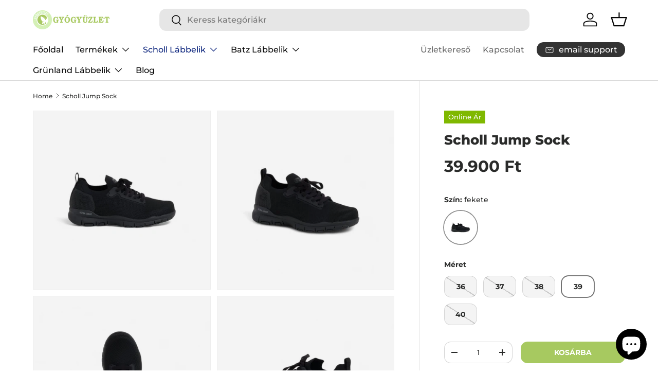

--- FILE ---
content_type: text/html; charset=utf-8
request_url: https://gyogyuzlet.hu/products/scholl-jump-sock-fekete
body_size: 52759
content:
<!doctype html>
<html class="no-js" lang="hu" dir="ltr">
<head><meta charset="utf-8">
<meta name="viewport" content="width=device-width,initial-scale=1">
<title>Scholl Jump Sock &ndash; gyogyuzlet.hu</title><link rel="canonical" href="https://gyogyuzlet.hu/products/scholl-jump-sock-fekete"><link rel="icon" href="//gyogyuzlet.hu/cdn/shop/files/Gyogyuzlet_logo_JPG_2021.jpg?crop=center&height=48&v=1698081001&width=48" type="image/jpg">
  <link rel="apple-touch-icon" href="//gyogyuzlet.hu/cdn/shop/files/Gyogyuzlet_logo_JPG_2021.jpg?crop=center&height=180&v=1698081001&width=180"><meta name="description" content="Fedezd fel a kényelem és stílus tökéletes harmóniáját a Scholl Jump Sock sneakerekkel! Az innovatív Memory Cushion® technológia biztosítja, hogy minden lépésed könnyed és kényelmes legyen, és mintha felhőn járnál. Az egyedi kialakítású felsőrész, amely textilből készült, és a stílusos PU részletek eleganciát és tartóss"><meta property="og:site_name" content="gyogyuzlet.hu">
<meta property="og:url" content="https://gyogyuzlet.hu/products/scholl-jump-sock-fekete">
<meta property="og:title" content="Scholl Jump Sock">
<meta property="og:type" content="product">
<meta property="og:description" content="Fedezd fel a kényelem és stílus tökéletes harmóniáját a Scholl Jump Sock sneakerekkel! Az innovatív Memory Cushion® technológia biztosítja, hogy minden lépésed könnyed és kényelmes legyen, és mintha felhőn járnál. Az egyedi kialakítású felsőrész, amely textilből készült, és a stílusos PU részletek eleganciát és tartóss"><meta property="og:image" content="http://gyogyuzlet.hu/cdn/shop/files/scholl-jump-sock-fekete_1.webp?crop=center&height=1200&v=1727271258&width=1200">
  <meta property="og:image:secure_url" content="https://gyogyuzlet.hu/cdn/shop/files/scholl-jump-sock-fekete_1.webp?crop=center&height=1200&v=1727271258&width=1200">
  <meta property="og:image:width" content="2048">
  <meta property="og:image:height" content="2048"><meta property="og:price:amount" content="39.900">
  <meta property="og:price:currency" content="HUF"><meta name="twitter:card" content="summary_large_image">
<meta name="twitter:title" content="Scholl Jump Sock">
<meta name="twitter:description" content="Fedezd fel a kényelem és stílus tökéletes harmóniáját a Scholl Jump Sock sneakerekkel! Az innovatív Memory Cushion® technológia biztosítja, hogy minden lépésed könnyed és kényelmes legyen, és mintha felhőn járnál. Az egyedi kialakítású felsőrész, amely textilből készült, és a stílusos PU részletek eleganciát és tartóss">
<link rel="preload" href="//gyogyuzlet.hu/cdn/shop/t/55/assets/main.css?v=117877229988737664671756398141" as="style"><style data-shopify>
@font-face {
  font-family: Montserrat;
  font-weight: 500;
  font-style: normal;
  font-display: swap;
  src: url("//gyogyuzlet.hu/cdn/fonts/montserrat/montserrat_n5.07ef3781d9c78c8b93c98419da7ad4fbeebb6635.woff2") format("woff2"),
       url("//gyogyuzlet.hu/cdn/fonts/montserrat/montserrat_n5.adf9b4bd8b0e4f55a0b203cdd84512667e0d5e4d.woff") format("woff");
}
@font-face {
  font-family: Montserrat;
  font-weight: 700;
  font-style: normal;
  font-display: swap;
  src: url("//gyogyuzlet.hu/cdn/fonts/montserrat/montserrat_n7.3c434e22befd5c18a6b4afadb1e3d77c128c7939.woff2") format("woff2"),
       url("//gyogyuzlet.hu/cdn/fonts/montserrat/montserrat_n7.5d9fa6e2cae713c8fb539a9876489d86207fe957.woff") format("woff");
}
@font-face {
  font-family: Montserrat;
  font-weight: 500;
  font-style: italic;
  font-display: swap;
  src: url("//gyogyuzlet.hu/cdn/fonts/montserrat/montserrat_i5.d3a783eb0cc26f2fda1e99d1dfec3ebaea1dc164.woff2") format("woff2"),
       url("//gyogyuzlet.hu/cdn/fonts/montserrat/montserrat_i5.76d414ea3d56bb79ef992a9c62dce2e9063bc062.woff") format("woff");
}
@font-face {
  font-family: Montserrat;
  font-weight: 700;
  font-style: italic;
  font-display: swap;
  src: url("//gyogyuzlet.hu/cdn/fonts/montserrat/montserrat_i7.a0d4a463df4f146567d871890ffb3c80408e7732.woff2") format("woff2"),
       url("//gyogyuzlet.hu/cdn/fonts/montserrat/montserrat_i7.f6ec9f2a0681acc6f8152c40921d2a4d2e1a2c78.woff") format("woff");
}
@font-face {
  font-family: Montserrat;
  font-weight: 800;
  font-style: normal;
  font-display: swap;
  src: url("//gyogyuzlet.hu/cdn/fonts/montserrat/montserrat_n8.853056e398b4dadf6838423edb7abaa02f651554.woff2") format("woff2"),
       url("//gyogyuzlet.hu/cdn/fonts/montserrat/montserrat_n8.9201aba6104751e1b3e48577a5a739fc14862200.woff") format("woff");
}
@font-face {
  font-family: Montserrat;
  font-weight: 500;
  font-style: normal;
  font-display: swap;
  src: url("//gyogyuzlet.hu/cdn/fonts/montserrat/montserrat_n5.07ef3781d9c78c8b93c98419da7ad4fbeebb6635.woff2") format("woff2"),
       url("//gyogyuzlet.hu/cdn/fonts/montserrat/montserrat_n5.adf9b4bd8b0e4f55a0b203cdd84512667e0d5e4d.woff") format("woff");
}
:root {
      --bg-color: 255 255 255 / 1.0;
      --bg-color-og: 255 255 255 / 1.0;
      --heading-color: 42 43 42;
      --text-color: 42 43 42;
      --text-color-og: 42 43 42;
      --scrollbar-color: 42 43 42;
      --link-color: 42 43 42;
      --link-color-og: 42 43 42;
      --star-color: 255 159 28;--swatch-border-color-default: 212 213 212;
        --swatch-border-color-active: 149 149 149;
        --swatch-card-size: 24px;
        --swatch-variant-picker-size: 64px;--color-scheme-1-bg: 244 244 244 / 1.0;
      --color-scheme-1-grad: linear-gradient(180deg, rgba(244, 244, 244, 1), rgba(244, 244, 244, 1) 100%);
      --color-scheme-1-heading: 42 43 42;
      --color-scheme-1-text: 42 43 42;
      --color-scheme-1-btn-bg: 167 201 96;
      --color-scheme-1-btn-text: 255 255 255;
      --color-scheme-1-btn-bg-hover: 186 213 131;--color-scheme-2-bg: 255 255 255 / 1.0;
      --color-scheme-2-grad: linear-gradient(225deg, rgba(51, 59, 67, 0.88) 8%, rgba(41, 47, 54, 1) 56%, rgba(20, 20, 20, 1) 92%);
      --color-scheme-2-heading: 0 0 0;
      --color-scheme-2-text: 255 255 255;
      --color-scheme-2-btn-bg: 167 201 96;
      --color-scheme-2-btn-text: 255 255 255;
      --color-scheme-2-btn-bg-hover: 186 213 131;--color-scheme-3-bg: 167 201 96 / 1.0;
      --color-scheme-3-grad: linear-gradient(46deg, rgba(167, 201, 96, 1), rgba(167, 201, 96, 1) 1.5%, rgba(167, 201, 96, 1) 3%);
      --color-scheme-3-heading: 255 255 255;
      --color-scheme-3-text: 255 255 255;
      --color-scheme-3-btn-bg: 42 43 42;
      --color-scheme-3-btn-text: 255 255 255;
      --color-scheme-3-btn-bg-hover: 82 83 82;

      --drawer-bg-color: 255 255 255 / 1.0;
      --drawer-text-color: 42 43 42;

      --panel-bg-color: 244 244 244 / 1.0;
      --panel-heading-color: 42 43 42;
      --panel-text-color: 42 43 42;

      --in-stock-text-color: 44 126 63;
      --low-stock-text-color: 210 134 26;
      --very-low-stock-text-color: 180 12 28;
      --no-stock-text-color: 119 119 119;
      --no-stock-backordered-text-color: 119 119 119;

      --error-bg-color: 252 237 238;
      --error-text-color: 231 13 13;
      --success-bg-color: 232 246 234;
      --success-text-color: 106 202 98;
      --info-bg-color: 228 237 250;
      --info-text-color: 26 102 210;

      --heading-font-family: Montserrat, sans-serif;
      --heading-font-style: normal;
      --heading-font-weight: 800;
      --heading-scale-start: 6;

      --navigation-font-family: Montserrat, sans-serif;
      --navigation-font-style: normal;
      --navigation-font-weight: 500;--heading-text-transform: none;
--subheading-text-transform: none;
      --body-font-family: Montserrat, sans-serif;
      --body-font-style: normal;
      --body-font-weight: 500;
      --body-font-size: 16;

      --section-gap: 64;
      --heading-gap: calc(8 * var(--space-unit));--grid-column-gap: 20px;--btn-bg-color: 167 201 96;
      --btn-bg-hover-color: 186 213 131;
      --btn-text-color: 255 255 255;
      --btn-bg-color-og: 167 201 96;
      --btn-text-color-og: 255 255 255;
      --btn-alt-bg-color: 167 201 96;
      --btn-alt-bg-alpha: 1.0;
      --btn-alt-text-color: 255 255 255;
      --btn-border-width: 1px;
      --btn-padding-y: 12px;

      
      --btn-border-radius: 13px;
      

      --btn-lg-border-radius: 50%;
      --btn-icon-border-radius: 50%;
      --input-with-btn-inner-radius: var(--btn-border-radius);
      --btn-text-transform: uppercase;

      --input-bg-color: 255 255 255 / 1.0;
      --input-text-color: 42 43 42;
      --input-border-width: 1px;
      --input-border-radius: 12px;
      --textarea-border-radius: 12px;
      --input-border-radius: 13px;
      --input-bg-color-diff-3: #f7f7f7;
      --input-bg-color-diff-6: #f0f0f0;

      --modal-border-radius: 12px;
      --modal-overlay-color: 0 0 0;
      --modal-overlay-opacity: 0.4;
      --drawer-border-radius: 12px;
      --overlay-border-radius: 0px;

      --custom-label-bg-color: 13 44 84 / 1.0;
      --custom-label-text-color: 255 255 255 / 1.0;--sale-label-bg-color: 218 41 28 / 1.0;
      --sale-label-text-color: 255 255 255 / 1.0;--sold-out-label-bg-color: 42 43 42 / 1.0;
      --sold-out-label-text-color: 255 255 255 / 1.0;--new-label-bg-color: 127 184 0 / 1.0;
      --new-label-text-color: 255 255 255 / 1.0;--preorder-label-bg-color: 0 166 237 / 1.0;
      --preorder-label-text-color: 255 255 255 / 1.0;

      --collection-label-color: 0 126 18 / 1.0;

      --page-width: 1500px;
      --gutter-sm: 20px;
      --gutter-md: 32px;
      --gutter-lg: 64px;

      --payment-terms-bg-color: #ffffff;

      --coll-card-bg-color: #F9F9F9;
      --coll-card-border-color: #f2f2f2;

      --card-highlight-bg-color: #F9F9F9;
      --card-highlight-text-color: 85 85 85;
      --card-highlight-border-color: #E1E1E1;--blend-bg-color: #f4f4f4;
        
          --aos-animate-duration: 0.6s;
        

        
          --aos-min-width: 0;
        
      

      --reading-width: 48em;
    }

    @media (max-width: 769px) {
      :root {
        --reading-width: 36em;
      }
    }
  </style><link rel="stylesheet" href="//gyogyuzlet.hu/cdn/shop/t/55/assets/main.css?v=117877229988737664671756398141">
  <script src="//gyogyuzlet.hu/cdn/shop/t/55/assets/main.js?v=182340204423554326591756398141" defer="defer"></script><link rel="preload" href="//gyogyuzlet.hu/cdn/fonts/montserrat/montserrat_n5.07ef3781d9c78c8b93c98419da7ad4fbeebb6635.woff2" as="font" type="font/woff2" crossorigin fetchpriority="high"><link rel="preload" href="//gyogyuzlet.hu/cdn/fonts/montserrat/montserrat_n8.853056e398b4dadf6838423edb7abaa02f651554.woff2" as="font" type="font/woff2" crossorigin fetchpriority="high"><link rel="stylesheet" href="//gyogyuzlet.hu/cdn/shop/t/55/assets/swatches.css?v=160574547851961761111756398190" media="print" onload="this.media='all'">
    <noscript><link rel="stylesheet" href="//gyogyuzlet.hu/cdn/shop/t/55/assets/swatches.css?v=160574547851961761111756398190"></noscript><script>window.performance && window.performance.mark && window.performance.mark('shopify.content_for_header.start');</script><meta name="google-site-verification" content="QZ1v8YwuwFPqCicr1EGl4uPuLCewmG-SgaJB5Vpx1Mk">
<meta id="shopify-digital-wallet" name="shopify-digital-wallet" content="/70862766373/digital_wallets/dialog">
<link rel="alternate" type="application/json+oembed" href="https://gyogyuzlet.hu/products/scholl-jump-sock-fekete.oembed">
<script async="async" src="/checkouts/internal/preloads.js?locale=hu-HU"></script>
<script id="shopify-features" type="application/json">{"accessToken":"359fd02cb6e0fbf74e3e45e94c0285ba","betas":["rich-media-storefront-analytics"],"domain":"gyogyuzlet.hu","predictiveSearch":true,"shopId":70862766373,"locale":"hu"}</script>
<script>var Shopify = Shopify || {};
Shopify.shop = "gyogyuzlet-hu.myshopify.com";
Shopify.locale = "hu";
Shopify.currency = {"active":"HUF","rate":"1.0"};
Shopify.country = "HU";
Shopify.theme = {"name":"zoli-copy","id":187031290187,"schema_name":"Enterprise","schema_version":"2.0.0","theme_store_id":1657,"role":"main"};
Shopify.theme.handle = "null";
Shopify.theme.style = {"id":null,"handle":null};
Shopify.cdnHost = "gyogyuzlet.hu/cdn";
Shopify.routes = Shopify.routes || {};
Shopify.routes.root = "/";</script>
<script type="module">!function(o){(o.Shopify=o.Shopify||{}).modules=!0}(window);</script>
<script>!function(o){function n(){var o=[];function n(){o.push(Array.prototype.slice.apply(arguments))}return n.q=o,n}var t=o.Shopify=o.Shopify||{};t.loadFeatures=n(),t.autoloadFeatures=n()}(window);</script>
<script id="shop-js-analytics" type="application/json">{"pageType":"product"}</script>
<script defer="defer" async type="module" src="//gyogyuzlet.hu/cdn/shopifycloud/shop-js/modules/v2/client.init-shop-cart-sync_DvSxYQHe.hu.esm.js"></script>
<script defer="defer" async type="module" src="//gyogyuzlet.hu/cdn/shopifycloud/shop-js/modules/v2/chunk.common_DHCaFFTi.esm.js"></script>
<script type="module">
  await import("//gyogyuzlet.hu/cdn/shopifycloud/shop-js/modules/v2/client.init-shop-cart-sync_DvSxYQHe.hu.esm.js");
await import("//gyogyuzlet.hu/cdn/shopifycloud/shop-js/modules/v2/chunk.common_DHCaFFTi.esm.js");

  window.Shopify.SignInWithShop?.initShopCartSync?.({"fedCMEnabled":true,"windoidEnabled":true});

</script>
<script id="__st">var __st={"a":70862766373,"offset":3600,"reqid":"686bfff8-9098-48af-a65d-07b9d3e06689-1768827202","pageurl":"gyogyuzlet.hu\/products\/scholl-jump-sock-fekete","u":"47c8cbdf1e65","p":"product","rtyp":"product","rid":8718944338251};</script>
<script>window.ShopifyPaypalV4VisibilityTracking = true;</script>
<script id="captcha-bootstrap">!function(){'use strict';const t='contact',e='account',n='new_comment',o=[[t,t],['blogs',n],['comments',n],[t,'customer']],c=[[e,'customer_login'],[e,'guest_login'],[e,'recover_customer_password'],[e,'create_customer']],r=t=>t.map((([t,e])=>`form[action*='/${t}']:not([data-nocaptcha='true']) input[name='form_type'][value='${e}']`)).join(','),a=t=>()=>t?[...document.querySelectorAll(t)].map((t=>t.form)):[];function s(){const t=[...o],e=r(t);return a(e)}const i='password',u='form_key',d=['recaptcha-v3-token','g-recaptcha-response','h-captcha-response',i],f=()=>{try{return window.sessionStorage}catch{return}},m='__shopify_v',_=t=>t.elements[u];function p(t,e,n=!1){try{const o=window.sessionStorage,c=JSON.parse(o.getItem(e)),{data:r}=function(t){const{data:e,action:n}=t;return t[m]||n?{data:e,action:n}:{data:t,action:n}}(c);for(const[e,n]of Object.entries(r))t.elements[e]&&(t.elements[e].value=n);n&&o.removeItem(e)}catch(o){console.error('form repopulation failed',{error:o})}}const l='form_type',E='cptcha';function T(t){t.dataset[E]=!0}const w=window,h=w.document,L='Shopify',v='ce_forms',y='captcha';let A=!1;((t,e)=>{const n=(g='f06e6c50-85a8-45c8-87d0-21a2b65856fe',I='https://cdn.shopify.com/shopifycloud/storefront-forms-hcaptcha/ce_storefront_forms_captcha_hcaptcha.v1.5.2.iife.js',D={infoText:'hCaptcha által védett',privacyText:'Adatvédelem',termsText:'Használati feltételek'},(t,e,n)=>{const o=w[L][v],c=o.bindForm;if(c)return c(t,g,e,D).then(n);var r;o.q.push([[t,g,e,D],n]),r=I,A||(h.body.append(Object.assign(h.createElement('script'),{id:'captcha-provider',async:!0,src:r})),A=!0)});var g,I,D;w[L]=w[L]||{},w[L][v]=w[L][v]||{},w[L][v].q=[],w[L][y]=w[L][y]||{},w[L][y].protect=function(t,e){n(t,void 0,e),T(t)},Object.freeze(w[L][y]),function(t,e,n,w,h,L){const[v,y,A,g]=function(t,e,n){const i=e?o:[],u=t?c:[],d=[...i,...u],f=r(d),m=r(i),_=r(d.filter((([t,e])=>n.includes(e))));return[a(f),a(m),a(_),s()]}(w,h,L),I=t=>{const e=t.target;return e instanceof HTMLFormElement?e:e&&e.form},D=t=>v().includes(t);t.addEventListener('submit',(t=>{const e=I(t);if(!e)return;const n=D(e)&&!e.dataset.hcaptchaBound&&!e.dataset.recaptchaBound,o=_(e),c=g().includes(e)&&(!o||!o.value);(n||c)&&t.preventDefault(),c&&!n&&(function(t){try{if(!f())return;!function(t){const e=f();if(!e)return;const n=_(t);if(!n)return;const o=n.value;o&&e.removeItem(o)}(t);const e=Array.from(Array(32),(()=>Math.random().toString(36)[2])).join('');!function(t,e){_(t)||t.append(Object.assign(document.createElement('input'),{type:'hidden',name:u})),t.elements[u].value=e}(t,e),function(t,e){const n=f();if(!n)return;const o=[...t.querySelectorAll(`input[type='${i}']`)].map((({name:t})=>t)),c=[...d,...o],r={};for(const[a,s]of new FormData(t).entries())c.includes(a)||(r[a]=s);n.setItem(e,JSON.stringify({[m]:1,action:t.action,data:r}))}(t,e)}catch(e){console.error('failed to persist form',e)}}(e),e.submit())}));const S=(t,e)=>{t&&!t.dataset[E]&&(n(t,e.some((e=>e===t))),T(t))};for(const o of['focusin','change'])t.addEventListener(o,(t=>{const e=I(t);D(e)&&S(e,y())}));const B=e.get('form_key'),M=e.get(l),P=B&&M;t.addEventListener('DOMContentLoaded',(()=>{const t=y();if(P)for(const e of t)e.elements[l].value===M&&p(e,B);[...new Set([...A(),...v().filter((t=>'true'===t.dataset.shopifyCaptcha))])].forEach((e=>S(e,t)))}))}(h,new URLSearchParams(w.location.search),n,t,e,['guest_login'])})(!0,!0)}();</script>
<script integrity="sha256-4kQ18oKyAcykRKYeNunJcIwy7WH5gtpwJnB7kiuLZ1E=" data-source-attribution="shopify.loadfeatures" defer="defer" src="//gyogyuzlet.hu/cdn/shopifycloud/storefront/assets/storefront/load_feature-a0a9edcb.js" crossorigin="anonymous"></script>
<script data-source-attribution="shopify.dynamic_checkout.dynamic.init">var Shopify=Shopify||{};Shopify.PaymentButton=Shopify.PaymentButton||{isStorefrontPortableWallets:!0,init:function(){window.Shopify.PaymentButton.init=function(){};var t=document.createElement("script");t.src="https://gyogyuzlet.hu/cdn/shopifycloud/portable-wallets/latest/portable-wallets.hu.js",t.type="module",document.head.appendChild(t)}};
</script>
<script data-source-attribution="shopify.dynamic_checkout.buyer_consent">
  function portableWalletsHideBuyerConsent(e){var t=document.getElementById("shopify-buyer-consent"),n=document.getElementById("shopify-subscription-policy-button");t&&n&&(t.classList.add("hidden"),t.setAttribute("aria-hidden","true"),n.removeEventListener("click",e))}function portableWalletsShowBuyerConsent(e){var t=document.getElementById("shopify-buyer-consent"),n=document.getElementById("shopify-subscription-policy-button");t&&n&&(t.classList.remove("hidden"),t.removeAttribute("aria-hidden"),n.addEventListener("click",e))}window.Shopify?.PaymentButton&&(window.Shopify.PaymentButton.hideBuyerConsent=portableWalletsHideBuyerConsent,window.Shopify.PaymentButton.showBuyerConsent=portableWalletsShowBuyerConsent);
</script>
<script data-source-attribution="shopify.dynamic_checkout.cart.bootstrap">document.addEventListener("DOMContentLoaded",(function(){function t(){return document.querySelector("shopify-accelerated-checkout-cart, shopify-accelerated-checkout")}if(t())Shopify.PaymentButton.init();else{new MutationObserver((function(e,n){t()&&(Shopify.PaymentButton.init(),n.disconnect())})).observe(document.body,{childList:!0,subtree:!0})}}));
</script>
<link id="shopify-accelerated-checkout-styles" rel="stylesheet" media="screen" href="https://gyogyuzlet.hu/cdn/shopifycloud/portable-wallets/latest/accelerated-checkout-backwards-compat.css" crossorigin="anonymous">
<style id="shopify-accelerated-checkout-cart">
        #shopify-buyer-consent {
  margin-top: 1em;
  display: inline-block;
  width: 100%;
}

#shopify-buyer-consent.hidden {
  display: none;
}

#shopify-subscription-policy-button {
  background: none;
  border: none;
  padding: 0;
  text-decoration: underline;
  font-size: inherit;
  cursor: pointer;
}

#shopify-subscription-policy-button::before {
  box-shadow: none;
}

      </style>
<script id="sections-script" data-sections="header,footer" defer="defer" src="//gyogyuzlet.hu/cdn/shop/t/55/compiled_assets/scripts.js?v=5891"></script>
<script>window.performance && window.performance.mark && window.performance.mark('shopify.content_for_header.end');</script>
<script src="//gyogyuzlet.hu/cdn/shop/t/55/assets/blur-messages.js?v=98620774460636405321756398140" defer="defer"></script>
    <script src="//gyogyuzlet.hu/cdn/shop/t/55/assets/animate-on-scroll.js?v=15249566486942820451756398140" defer="defer"></script>
    <link rel="stylesheet" href="//gyogyuzlet.hu/cdn/shop/t/55/assets/animate-on-scroll.css?v=116194678796051782541756398140">
  

  <script>document.documentElement.className = document.documentElement.className.replace('no-js', 'js');</script><!-- CC Custom Head Start --><!-- CC Custom Head End --><!-- BEGIN app block: shopify://apps/cookieyes-gdpr-cookie-banner/blocks/app-embed/44e5ef64-bf2c-4188-838c-6f3b0716b8e4 -->


  <script
    async
    id="cookieyes"
    type="text/javascript"
    src="https://cdn-cookieyes.com/client_data/c133e2a35768dbb09caf88f0/script.js"
  ></script>


 <!-- END app block --><!-- BEGIN app block: shopify://apps/judge-me-reviews/blocks/judgeme_core/61ccd3b1-a9f2-4160-9fe9-4fec8413e5d8 --><!-- Start of Judge.me Core -->






<link rel="dns-prefetch" href="https://cdnwidget.judge.me">
<link rel="dns-prefetch" href="https://cdn.judge.me">
<link rel="dns-prefetch" href="https://cdn1.judge.me">
<link rel="dns-prefetch" href="https://api.judge.me">

<script data-cfasync='false' class='jdgm-settings-script'>window.jdgmSettings={"pagination":5,"disable_web_reviews":true,"badge_no_review_text":"Nincs értékelés","badge_n_reviews_text":"({{ n }} értékelés alapján)","hide_badge_preview_if_no_reviews":true,"badge_hide_text":false,"enforce_center_preview_badge":false,"widget_title":"Vásárlói Értékelések","widget_open_form_text":"Küldd el értékelésed!","widget_close_form_text":"Értékelés visszavonása","widget_refresh_page_text":"Oldal frissítése","widget_summary_text":"{{ number_of_reviews }} értékelés alapján","widget_no_review_text":"Még senki sem értékelte a terméket","widget_name_field_text":"Megjelenített név","widget_verified_name_field_text":"Ellenőrzött név (nyilvános)","widget_name_placeholder_text":"Add meg a neved (nyilvános)","widget_required_field_error_text":"Ez a mező nem maradhat üresen","widget_email_field_text":"E-mail cím","widget_verified_email_field_text":"Ellenőrzött e-mail (privát, nem jelenítjük meg)","widget_email_placeholder_text":"Írd be az e-mail címedet (privát, nem jelenítjük meg)","widget_email_field_error_text":"Kérjlek valós e-mail címet adj meg!","widget_rating_field_text":"Értékelés csillagokkal (1-5)","widget_review_title_field_text":"Értékelés címe","widget_review_title_placeholder_text":"Adj egy címet az értékelésednek! (vagy hagyd üresen)","widget_review_body_field_text":"Szöveges értékelés","widget_review_body_placeholder_text":"Itt fejtsd ki, hogy mi a véleményed a termékről!","widget_pictures_field_text":"Kép/Videó (opcionális)","widget_submit_review_text":"Értékelés beküldése","widget_submit_verified_review_text":"Értékelés beküldése (hiteles)","widget_submit_success_msg_with_auto_publish":"Köszönjük, hogy megosztottad velünk a véleményedet! \n\nKérlek, frissítsd az oldalt néhány pilllanat múlva, hogy megbizonyosodhass, valóban megjelent oldalunkon az értékelésed! \n\nEzután eltávolíthatod vagy szerkesztheted is az értékelést a \u003ca href='https://judge.me/login' target='_blank' rel='nofollow noopener'\u003eJudge.me webhelyre\u003c/a\u003e történő bejelentkezéssel.","widget_submit_success_msg_no_auto_publish":"Köszönjük, hogy megosztottad velünk véleményedet! \n\nSajnáljuk hogy nem voltál 100%-ban megelégedve a termékünkkel vagy az általunk nyújtott szolgáltatással! Értékelésedet azonnal közzétesszük, amint a webshopért felelős kolléga jóváhagyja azt, vagy 10 nap elteltével a Judge.me véleménygyűjtő rendszer automatikusan közzéteszi az értékelésedet a webshopunkon hitelesség érdekében. A következő napokban az egyik kolléga igyekszik majd felvenni veled a kapcsolatot, hogy jó élménnyel távozz a Gyógyüzlet-től, és hogy kijavíthassuk az esetleges hibát, amit vétettünk!\n\nEzután eltávolíthatod vagy szerkesztheted is az értékelést a \u003ca href='https://judge.me/login' target='_blank' rel='nofollow noopener'\u003eJudge.me webhelyre\u003c/a\u003e történő bejelentkezéssel.\n\nEgészségben gazdag napot kívánunk! :)","widget_show_default_reviews_out_of_total_text":"{{ n_reviews_shown }} értékelés látható a {{ n_reviews }} értékelésből.","widget_show_all_link_text":"Összes mutatása","widget_show_less_link_text":"Kevesebb mutatása","widget_author_said_text":"{{ reviewer_name }} azt mondta:","widget_days_text":"{{ n }} napja","widget_weeks_text":"{{ n }} hete","widget_months_text":"{{ n }} hónapja","widget_years_text":"{{ n }} éve","widget_yesterday_text":"Tegnap","widget_today_text":"Ma","widget_replied_text":"\u003e\u003e {{ shop_name }} válaszolt:","widget_read_more_text":"Tovább olvasom","widget_reviewer_name_as_initial":"","widget_rating_filter_color":"","widget_rating_filter_see_all_text":"Összes értékelés megtekintése","widget_sorting_most_recent_text":"Legújabb","widget_sorting_highest_rating_text":"Legjobb értékelések","widget_sorting_lowest_rating_text":"Legrosszabb értékelések","widget_sorting_with_pictures_text":"Csak képek","widget_sorting_most_helpful_text":"Leghasznosabb","widget_open_question_form_text":"Tegye fel kérdését","widget_reviews_subtab_text":"Értékelések","widget_questions_subtab_text":"Kérdések","widget_question_label_text":"Kérdés","widget_answer_label_text":"Válasz","widget_question_placeholder_text":"Írja ide a kérdését","widget_submit_question_text":"Kérdés beküldése","widget_question_submit_success_text":"Köszönöm kérdését! Értesítjük Önt, és a kérdését közzé fogjuk tenni, amint megválaszoltuk..","verified_badge_text":"hitelesített","verified_badge_bg_color":"","verified_badge_text_color":"","verified_badge_placement":"left-of-reviewer-name","widget_review_max_height":3,"widget_hide_border":false,"widget_social_share":false,"widget_thumb":false,"widget_review_location_show":false,"widget_location_format":"full_country_name","all_reviews_include_out_of_store_products":true,"all_reviews_out_of_store_text":"(üzletben elérhető)","all_reviews_pagination":100,"all_reviews_product_name_prefix_text":"erről:","enable_review_pictures":true,"enable_question_anwser":false,"widget_theme":"carousel","review_date_format":"dd/mm/yyyy","default_sort_method":"pictures-first","widget_product_reviews_subtab_text":"Termékértékelések","widget_shop_reviews_subtab_text":"Bolt értékelések","widget_other_products_reviews_text":"Értékelések más termékekről","widget_store_reviews_subtab_text":"Bolt értékelések","widget_no_store_reviews_text":"Ez a bolt még nem kapott értékeléseket","widget_web_restriction_product_reviews_text":"Ez a termék még nem kapott értékeléseket","widget_no_items_text":"Nem található elemek","widget_show_more_text":"További mutatása","widget_write_a_store_review_text":"Írjon értékelést a boltról","widget_other_languages_heading":"Értékelések más nyelveken","widget_translate_review_text":"Értékelés fordítása erre: {{ language }}","widget_translating_review_text":"Fordítás...","widget_show_original_translation_text":"Eredeti megjelenítése ({{ language }})","widget_translate_review_failed_text":"Az értékelést nem sikerült lefordítani.","widget_translate_review_retry_text":"Újrapróbálás","widget_translate_review_try_again_later_text":"Próbálja újra később","show_product_url_for_grouped_product":false,"widget_sorting_pictures_first_text":"Először képek","show_pictures_on_all_rev_page_mobile":false,"show_pictures_on_all_rev_page_desktop":false,"floating_tab_hide_mobile_install_preference":false,"floating_tab_button_name":"★ Értékelések","floating_tab_title":"Hagyjuk, hogy a vásárlók beszéljenek helyettünk","floating_tab_button_color":"","floating_tab_button_background_color":"","floating_tab_url":"","floating_tab_url_enabled":false,"floating_tab_tab_style":"text","all_reviews_text_badge_text":"A vásárlók {{ shop.metafields.judgeme.all_reviews_rating | round: 1 }}/5 értékelést adnak nekünk {{ shop.metafields.judgeme.all_reviews_count }} értékelés alapján.","all_reviews_text_badge_text_branded_style":"{{ shop.metafields.judgeme.all_reviews_rating | round: 1 }} csillag az 5-ből {{ shop.metafields.judgeme.all_reviews_count }} értékelés alapján","is_all_reviews_text_badge_a_link":false,"show_stars_for_all_reviews_text_badge":false,"all_reviews_text_badge_url":"","all_reviews_text_style":"branded","all_reviews_text_color_style":"judgeme_brand_color","all_reviews_text_color":"#108474","all_reviews_text_show_jm_brand":true,"featured_carousel_show_header":true,"featured_carousel_title":"Beszéljenek helyettünk a vásárlóink!","testimonials_carousel_title":"A vásárlók mondják nekünk","videos_carousel_title":"Igaz vásárlói történetek","cards_carousel_title":"A vásárlók mondják nekünk","featured_carousel_count_text":"{{ n }} értékelésből","featured_carousel_add_link_to_all_reviews_page":false,"featured_carousel_url":"","featured_carousel_show_images":true,"featured_carousel_autoslide_interval":5,"featured_carousel_arrows_on_the_sides":true,"featured_carousel_height":250,"featured_carousel_width":90,"featured_carousel_image_size":0,"featured_carousel_image_height":250,"featured_carousel_arrow_color":"#eeeeee","verified_count_badge_style":"branded","verified_count_badge_orientation":"horizontal","verified_count_badge_color_style":"judgeme_brand_color","verified_count_badge_color":"#108474","is_verified_count_badge_a_link":false,"verified_count_badge_url":"","verified_count_badge_show_jm_brand":true,"widget_rating_preset_default":5,"widget_first_sub_tab":"product-reviews","widget_show_histogram":true,"widget_histogram_use_custom_color":false,"widget_pagination_use_custom_color":true,"widget_star_use_custom_color":false,"widget_verified_badge_use_custom_color":false,"widget_write_review_use_custom_color":false,"picture_reminder_submit_button":"Upload Pictures","enable_review_videos":true,"mute_video_by_default":true,"widget_sorting_videos_first_text":"Először videók","widget_review_pending_text":"Függőben","featured_carousel_items_for_large_screen":4,"social_share_options_order":"Facebook,Twitter","remove_microdata_snippet":true,"disable_json_ld":false,"enable_json_ld_products":false,"preview_badge_show_question_text":false,"preview_badge_no_question_text":"Nincsenek kérdések","preview_badge_n_question_text":"{{ number_of_questions }} kérdés","qa_badge_show_icon":false,"qa_badge_position":"same-row","remove_judgeme_branding":false,"widget_add_search_bar":false,"widget_search_bar_placeholder":"Keress értékelésekre","widget_sorting_verified_only_text":"Csak ellenőrzött","featured_carousel_theme":"default","featured_carousel_show_rating":true,"featured_carousel_show_title":false,"featured_carousel_show_body":true,"featured_carousel_show_date":false,"featured_carousel_show_reviewer":false,"featured_carousel_show_product":false,"featured_carousel_header_background_color":"#108474","featured_carousel_header_text_color":"#ffffff","featured_carousel_name_product_separator":"reviewed","featured_carousel_full_star_background":"#108474","featured_carousel_empty_star_background":"#dadada","featured_carousel_vertical_theme_background":"#f9fafb","featured_carousel_verified_badge_enable":true,"featured_carousel_verified_badge_color":"#a7c960","featured_carousel_border_style":"round","featured_carousel_review_line_length_limit":3,"featured_carousel_more_reviews_button_text":"További értékelések olvasása","featured_carousel_view_product_button_text":"Termék megtekintése","all_reviews_page_load_reviews_on":"scroll","all_reviews_page_load_more_text":"Több értékelés betöltése","disable_fb_tab_reviews":false,"enable_ajax_cdn_cache":false,"widget_advanced_speed_features":5,"widget_public_name_text":"nyilvánosan megjelenik, mint ","default_reviewer_name":"Varga Balázs","default_reviewer_name_has_non_latin":true,"widget_reviewer_anonymous":"Névtelen","medals_widget_title":"Judge.me Értékelési Érmek","medals_widget_background_color":"#f9fafb","medals_widget_position":"footer_all_pages","medals_widget_border_color":"#f9fafb","medals_widget_verified_text_position":"left","medals_widget_use_monochromatic_version":false,"medals_widget_elements_color":"#108474","show_reviewer_avatar":false,"widget_invalid_yt_video_url_error_text":"Ez nem egy YouTube videó linkje","widget_max_length_field_error_text":"Kérjük, ne írjon többet, mint {0} karakter.","widget_show_country_flag":false,"widget_show_collected_via_shop_app":true,"widget_verified_by_shop_badge_style":"light","widget_verified_by_shop_text":"Bolt által ellenőrizve","widget_show_photo_gallery":true,"widget_load_with_code_splitting":true,"widget_ugc_install_preference":false,"widget_ugc_title":"Mi készítettük, Ön megosztotta","widget_ugc_subtitle":"Jelöljön meg minket, hogy lássa képét kiemelve az oldalunkon","widget_ugc_arrows_color":"#ffffff","widget_ugc_primary_button_text":"Vásároljon most","widget_ugc_primary_button_background_color":"#108474","widget_ugc_primary_button_text_color":"#ffffff","widget_ugc_primary_button_border_width":"0","widget_ugc_primary_button_border_style":"none","widget_ugc_primary_button_border_color":"#108474","widget_ugc_primary_button_border_radius":"25","widget_ugc_secondary_button_text":"Továbbiak betöltése","widget_ugc_secondary_button_background_color":"#ffffff","widget_ugc_secondary_button_text_color":"#108474","widget_ugc_secondary_button_border_width":"2","widget_ugc_secondary_button_border_style":"solid","widget_ugc_secondary_button_border_color":"#108474","widget_ugc_secondary_button_border_radius":"25","widget_ugc_reviews_button_text":"Értékelések megtekintése","widget_ugc_reviews_button_background_color":"#ffffff","widget_ugc_reviews_button_text_color":"#108474","widget_ugc_reviews_button_border_width":"2","widget_ugc_reviews_button_border_style":"solid","widget_ugc_reviews_button_border_color":"#108474","widget_ugc_reviews_button_border_radius":"25","widget_ugc_reviews_button_link_to":"judgeme-reviews-page","widget_ugc_show_post_date":true,"widget_ugc_max_width":"800","widget_rating_metafield_value_type":true,"widget_primary_color":"#FF9F1C","widget_enable_secondary_color":false,"widget_secondary_color":"#edf5f5","widget_summary_average_rating_text":"{{ average_rating }} az 5-ből","widget_media_grid_title":"Vásárlói fotók és videók","widget_media_grid_see_more_text":"Mutass többet","widget_round_style":true,"widget_show_product_medals":true,"widget_verified_by_judgeme_text":"Judge.me által ellenőrizve","widget_show_store_medals":true,"widget_verified_by_judgeme_text_in_store_medals":"Judge.me által ellenőrizve","widget_media_field_exceed_quantity_message":"Sajnáljuk, egy értékeléshez csak {{ max_media }} média elemet fogadhatunk el.","widget_media_field_exceed_limit_message":"A(z) {{ file_name }} túl nagy, kérjük, válasszon {{ size_limit }}MB-nál kisebb {{ media_type }} fájlt.","widget_review_submitted_text":"Értékelés beküldve!","widget_question_submitted_text":"Kérdés beküldve!","widget_close_form_text_question":"Visszavonás","widget_write_your_answer_here_text":"Válasznak a helye","widget_enabled_branded_link":true,"widget_show_collected_by_judgeme":true,"widget_reviewer_name_color":"","widget_write_review_text_color":"","widget_write_review_bg_color":"","widget_collected_by_judgeme_text":"Judge.me által hitelesítve","widget_pagination_type":"standard","widget_load_more_text":"Továbbiak betöltése","widget_load_more_color":"#a7c960","widget_full_review_text":"Teljes értékelés","widget_read_more_reviews_text":"További értékelések olvasása","widget_read_questions_text":"Kérdések olvasása","widget_questions_and_answers_text":"Kérdések és válaszok","widget_verified_by_text":"Ellenőrizte","widget_verified_text":"Ellenőrizve","widget_number_of_reviews_text":"{{ number_of_reviews }} értékelés","widget_back_button_text":"Vissza","widget_next_button_text":"Következő","widget_custom_forms_filter_button":"Szűrők","custom_forms_style":"horizontal","widget_show_review_information":true,"how_reviews_are_collected":"Hogyan gyűjtjük az értékeléseket?","widget_show_review_keywords":false,"widget_gdpr_statement":"Hogyan használjuk fel adatait: Csak az Ön által hagyott értékeléssel kapcsolatban vesszük fel Önnel a kapcsolatot, és csak ha szükséges. Az értékelés beküldésével elfogadja a Judge.me \u003ca href='https://judge.me/terms' target='_blank' rel='nofollow noopener'\u003efeltételeit\u003c/a\u003e, \u003ca href='https://judge.me/privacy' target='_blank' rel='nofollow noopener'\u003eadatvédelmi szabályzatát\u003c/a\u003e és \u003ca href='https://judge.me/content-policy' target='_blank' rel='nofollow noopener'\u003etartalom szabályzatát\u003c/a\u003e.","widget_multilingual_sorting_enabled":false,"widget_translate_review_content_enabled":false,"widget_translate_review_content_method":"manual","popup_widget_review_selection":"automatically_with_pictures","popup_widget_round_border_style":true,"popup_widget_show_title":true,"popup_widget_show_body":true,"popup_widget_show_reviewer":false,"popup_widget_show_product":true,"popup_widget_show_pictures":true,"popup_widget_use_review_picture":true,"popup_widget_show_on_home_page":true,"popup_widget_show_on_product_page":true,"popup_widget_show_on_collection_page":true,"popup_widget_show_on_cart_page":true,"popup_widget_position":"bottom_left","popup_widget_first_review_delay":5,"popup_widget_duration":5,"popup_widget_interval":5,"popup_widget_review_count":5,"popup_widget_hide_on_mobile":true,"review_snippet_widget_round_border_style":true,"review_snippet_widget_card_color":"#FFFFFF","review_snippet_widget_slider_arrows_background_color":"#FFFFFF","review_snippet_widget_slider_arrows_color":"#000000","review_snippet_widget_star_color":"#108474","show_product_variant":false,"all_reviews_product_variant_label_text":"Változat: ","widget_show_verified_branding":true,"widget_ai_summary_title":"Vásárlók mondják","widget_ai_summary_disclaimer":"Mesterséges intelligencia által működtetett véleményösszegzés a legutóbbi vásárlói vélemények alapján","widget_show_ai_summary":false,"widget_show_ai_summary_bg":false,"widget_show_review_title_input":true,"redirect_reviewers_invited_via_email":"review_widget","request_store_review_after_product_review":false,"request_review_other_products_in_order":false,"review_form_color_scheme":"default","review_form_corner_style":"square","review_form_star_color":{},"review_form_text_color":"#333333","review_form_background_color":"#ffffff","review_form_field_background_color":"#fafafa","review_form_button_color":{},"review_form_button_text_color":"#ffffff","review_form_modal_overlay_color":"#000000","review_content_screen_title_text":"Hogyan értékelné ezt a terméket?","review_content_introduction_text":"Örülnénk, ha megosztana velünk egy kicsit a tapasztalatairól.","store_review_form_title_text":"Hogyan értékelné ezt a boltot?","store_review_form_introduction_text":"Örülnénk, ha megosztana velünk egy kicsit a tapasztalatairól.","show_review_guidance_text":true,"one_star_review_guidance_text":"Rossz","five_star_review_guidance_text":"Kiváló","customer_information_screen_title_text":"Önről","customer_information_introduction_text":"Kérjük, mondjon el többet magáról.","custom_questions_screen_title_text":"Egyéni kérdések","custom_questions_introduction_text":"Kérjük, válaszoljon a következő kérdésekre.","review_submitted_screen_title_text":"Köszönjük a véleményét!","review_submitted_screen_thank_you_text":"Feldolgozzuk, és hamarosan megjelenik az üzletben.","review_submitted_screen_email_verification_text":"Kérjük, erősítse meg e-mail címét a most küldött linkre kattintva. Ez segít nekünk a hiteles vélemények fenntartásában.","review_submitted_request_store_review_text":"Szeretné megosztani velünk a vásárlási élményét?","review_submitted_review_other_products_text":"Szeretné értékelni ezeket a termékeket?","store_review_screen_title_text":"Szeretnél megosztani vásárlási élményedet velünk?","store_review_introduction_text":"Értékeljük a visszajelzésedet, és használjuk a fejlesztéshez. Kérjük, ossd meg bármilyen gondolataidat vagy javaslatodat.","reviewer_media_screen_title_picture_text":"Kép megosztása","reviewer_media_introduction_picture_text":"Töltsön fel egy fotót az értékelés alátámasztásához.","reviewer_media_screen_title_video_text":"Videó megosztása","reviewer_media_introduction_video_text":"Töltsön fel egy videót az értékelés alátámasztásához.","reviewer_media_screen_title_picture_or_video_text":"Kép vagy videó megosztása","reviewer_media_introduction_picture_or_video_text":"Töltsön fel egy fotót vagy videót az értékelés alátámasztásához.","reviewer_media_youtube_url_text":"Illessze be ide a Youtube URL-t","advanced_settings_next_step_button_text":"Következő","advanced_settings_close_review_button_text":"Bezárás","modal_write_review_flow":false,"write_review_flow_required_text":"Kötelező","write_review_flow_privacy_message_text":"Tartjuk szem előtt a magánéletét.","write_review_flow_anonymous_text":"Értékelés névtelen","write_review_flow_visibility_text":"Ez nem lesz látható más ügyfelek számára.","write_review_flow_multiple_selection_help_text":"Válasszon annyit, amennyit szeretne","write_review_flow_single_selection_help_text":"Válasszon egy opciót","write_review_flow_required_field_error_text":"Ez a mező kötelező","write_review_flow_invalid_email_error_text":"Kérjük, adjon meg egy érvényes e-mail címet","write_review_flow_max_length_error_text":"Max. {{ max_length }} karakter.","write_review_flow_media_upload_text":"\u003cb\u003eKattintson a feltöltéshez\u003c/b\u003e vagy húzza és ejtse el","write_review_flow_gdpr_statement":"Csak az értékelésével kapcsolatban fogunk Önnel kapcsolatba lépni, ha szükséges. Az értékelés beküldésével elfogadja a \u003ca href='https://judge.me/terms' target='_blank' rel='nofollow noopener'\u003efelhasználási feltételeinket\u003c/a\u003e és \u003ca href='https://judge.me/privacy' target='_blank' rel='nofollow noopener'\u003eadatvédelmi szabályzatunkat\u003c/a\u003e.","rating_only_reviews_enabled":false,"show_negative_reviews_help_screen":false,"new_review_flow_help_screen_rating_threshold":3,"negative_review_resolution_screen_title_text":"Mondja el nekünk többet","negative_review_resolution_text":"Az Ön élménye fontos számunkra. Ha problémák voltak a vásárlásával, itt vagyunk, hogy segítsünk. Ne habozzon kapcsolatba lépni velünk, szeretnénk megkapni a lehetőséget, hogy helyrehozzuk a dolgokat.","negative_review_resolution_button_text":"Kapcsolatfelvétel","negative_review_resolution_proceed_with_review_text":"Hagyjon véleményt","negative_review_resolution_subject":"Probléma a vásárlással a(z) {{ shop_name }}.{{ order_name }}","preview_badge_collection_page_install_status":false,"widget_review_custom_css":"","preview_badge_custom_css":"","preview_badge_stars_count":"5-stars","featured_carousel_custom_css":"","floating_tab_custom_css":"","all_reviews_widget_custom_css":"","medals_widget_custom_css":"","verified_badge_custom_css":"","all_reviews_text_custom_css":"","transparency_badges_collected_via_store_invite":false,"transparency_badges_from_another_provider":false,"transparency_badges_collected_from_store_visitor":false,"transparency_badges_collected_by_verified_review_provider":false,"transparency_badges_earned_reward":false,"transparency_badges_collected_via_store_invite_text":"Értékelés a boltnak küldött meghívás alapján","transparency_badges_from_another_provider_text":"Értékelés másik szolgáltatótól","transparency_badges_collected_from_store_visitor_text":"Értékelés a boltnak meglátogatójától","transparency_badges_written_in_google_text":"Értékelés Google-ban","transparency_badges_written_in_etsy_text":"Értékelés Etsy-ben","transparency_badges_written_in_shop_app_text":"Értékelés Shop App-ban","transparency_badges_earned_reward_text":"Értékelés jutalmat kapott jövőbeli vásárlásra","product_review_widget_per_page":10,"widget_store_review_label_text":"Bolti értékelés","checkout_comment_extension_title_on_product_page":"Customer Comments","checkout_comment_extension_num_latest_comment_show":5,"checkout_comment_extension_format":"name_and_timestamp","checkout_comment_customer_name":"last_initial","checkout_comment_comment_notification":true,"preview_badge_collection_page_install_preference":false,"preview_badge_home_page_install_preference":false,"preview_badge_product_page_install_preference":false,"review_widget_install_preference":"","review_carousel_install_preference":false,"floating_reviews_tab_install_preference":"none","verified_reviews_count_badge_install_preference":false,"all_reviews_text_install_preference":false,"review_widget_best_location":false,"judgeme_medals_install_preference":false,"review_widget_revamp_enabled":false,"review_widget_qna_enabled":false,"review_widget_header_theme":"minimal","review_widget_widget_title_enabled":true,"review_widget_header_text_size":"medium","review_widget_header_text_weight":"regular","review_widget_average_rating_style":"compact","review_widget_bar_chart_enabled":true,"review_widget_bar_chart_type":"numbers","review_widget_bar_chart_style":"standard","review_widget_expanded_media_gallery_enabled":false,"review_widget_reviews_section_theme":"standard","review_widget_image_style":"thumbnails","review_widget_review_image_ratio":"square","review_widget_stars_size":"medium","review_widget_verified_badge":"standard_text","review_widget_review_title_text_size":"medium","review_widget_review_text_size":"medium","review_widget_review_text_length":"medium","review_widget_number_of_columns_desktop":3,"review_widget_carousel_transition_speed":5,"review_widget_custom_questions_answers_display":"always","review_widget_button_text_color":"#FFFFFF","review_widget_text_color":"#000000","review_widget_lighter_text_color":"#7B7B7B","review_widget_corner_styling":"soft","review_widget_review_word_singular":"értékelés","review_widget_review_word_plural":"értékelések","review_widget_voting_label":"Hasznos?","review_widget_shop_reply_label":"Válasz {{ shop_name }} részéről:","review_widget_filters_title":"Szűrők","qna_widget_question_word_singular":"Kérdés","qna_widget_question_word_plural":"Kérdések","qna_widget_answer_reply_label":"Válasz {{ answerer_name }} részéről:","qna_content_screen_title_text":"Kérdés a(z) {{ product_title }} termékről","qna_widget_question_required_field_error_text":"Kérjük, írja be a kérdését.","qna_widget_flow_gdpr_statement":"Csak a kérdésével kapcsolatban fogunk Önnel kapcsolatba lépni, ha szükséges. A kérdés beküldésével elfogadja a \u003ca href='https://judge.me/terms' target='_blank' rel='nofollow noopener'\u003efelhasználási feltételeinket\u003c/a\u003e és \u003ca href='https://judge.me/privacy' target='_blank' rel='nofollow noopener'\u003eadatvédelmi szabályzatunkat\u003c/a\u003e.","qna_widget_question_submitted_text":"Köszönjük a kérdését!","qna_widget_close_form_text_question":"Bezárás","qna_widget_question_submit_success_text":"Értesítünk e-mailben, amikor választ kap a kérdésére.","all_reviews_widget_v2025_enabled":false,"all_reviews_widget_v2025_header_theme":"default","all_reviews_widget_v2025_widget_title_enabled":true,"all_reviews_widget_v2025_header_text_size":"medium","all_reviews_widget_v2025_header_text_weight":"regular","all_reviews_widget_v2025_average_rating_style":"compact","all_reviews_widget_v2025_bar_chart_enabled":true,"all_reviews_widget_v2025_bar_chart_type":"numbers","all_reviews_widget_v2025_bar_chart_style":"standard","all_reviews_widget_v2025_expanded_media_gallery_enabled":false,"all_reviews_widget_v2025_show_store_medals":true,"all_reviews_widget_v2025_show_photo_gallery":true,"all_reviews_widget_v2025_show_review_keywords":false,"all_reviews_widget_v2025_show_ai_summary":false,"all_reviews_widget_v2025_show_ai_summary_bg":false,"all_reviews_widget_v2025_add_search_bar":false,"all_reviews_widget_v2025_default_sort_method":"most-recent","all_reviews_widget_v2025_reviews_per_page":10,"all_reviews_widget_v2025_reviews_section_theme":"default","all_reviews_widget_v2025_image_style":"thumbnails","all_reviews_widget_v2025_review_image_ratio":"square","all_reviews_widget_v2025_stars_size":"medium","all_reviews_widget_v2025_verified_badge":"bold_badge","all_reviews_widget_v2025_review_title_text_size":"medium","all_reviews_widget_v2025_review_text_size":"medium","all_reviews_widget_v2025_review_text_length":"medium","all_reviews_widget_v2025_number_of_columns_desktop":3,"all_reviews_widget_v2025_carousel_transition_speed":5,"all_reviews_widget_v2025_custom_questions_answers_display":"always","all_reviews_widget_v2025_show_product_variant":false,"all_reviews_widget_v2025_show_reviewer_avatar":true,"all_reviews_widget_v2025_reviewer_name_as_initial":"","all_reviews_widget_v2025_review_location_show":false,"all_reviews_widget_v2025_location_format":"","all_reviews_widget_v2025_show_country_flag":false,"all_reviews_widget_v2025_verified_by_shop_badge_style":"light","all_reviews_widget_v2025_social_share":false,"all_reviews_widget_v2025_social_share_options_order":"Facebook,Twitter,LinkedIn,Pinterest","all_reviews_widget_v2025_pagination_type":"standard","all_reviews_widget_v2025_button_text_color":"#FFFFFF","all_reviews_widget_v2025_text_color":"#000000","all_reviews_widget_v2025_lighter_text_color":"#7B7B7B","all_reviews_widget_v2025_corner_styling":"soft","all_reviews_widget_v2025_title":"Vásárlói értékelések","all_reviews_widget_v2025_ai_summary_title":"Vásárlók mondják erről a boltról","all_reviews_widget_v2025_no_review_text":"Legyen Ön az első, aki értékelést ír","platform":"shopify","branding_url":"https://app.judge.me/reviews/stores/gyogyuzlet.hu","branding_text":"A Judge.me támogatásával","locale":"en","reply_name":"gyogyuzlet.hu","widget_version":"3.0","footer":true,"autopublish":true,"review_dates":false,"enable_custom_form":false,"shop_use_review_site":true,"shop_locale":"hu","enable_multi_locales_translations":false,"show_review_title_input":true,"review_verification_email_status":"always","can_be_branded":true,"reply_name_text":"gyogyuzlet.hu"};</script> <style class='jdgm-settings-style'>﻿.jdgm-xx{left:0}:root{--jdgm-primary-color: #FF9F1C;--jdgm-secondary-color: rgba(255,159,28,0.1);--jdgm-star-color: #FF9F1C;--jdgm-write-review-text-color: white;--jdgm-write-review-bg-color: #FF9F1C;--jdgm-paginate-color: #a7c960;--jdgm-border-radius: 10;--jdgm-reviewer-name-color: #FF9F1C}.jdgm-histogram__bar-content{background-color:#FF9F1C}.jdgm-rev[data-verified-buyer=true] .jdgm-rev__icon.jdgm-rev__icon:after,.jdgm-rev__buyer-badge.jdgm-rev__buyer-badge{color:white;background-color:#FF9F1C}.jdgm-review-widget--small .jdgm-gallery.jdgm-gallery .jdgm-gallery__thumbnail-link:nth-child(8) .jdgm-gallery__thumbnail-wrapper.jdgm-gallery__thumbnail-wrapper:before{content:"Mutass többet"}@media only screen and (min-width: 768px){.jdgm-gallery.jdgm-gallery .jdgm-gallery__thumbnail-link:nth-child(8) .jdgm-gallery__thumbnail-wrapper.jdgm-gallery__thumbnail-wrapper:before{content:"Mutass többet"}}.jdgm-widget .jdgm-write-rev-link{display:none}.jdgm-widget .jdgm-rev-widg[data-number-of-reviews='0']{display:none}.jdgm-prev-badge[data-average-rating='0.00']{display:none !important}.jdgm-rev .jdgm-rev__timestamp,.jdgm-quest .jdgm-rev__timestamp,.jdgm-carousel-item__timestamp{display:none !important}.jdgm-rev .jdgm-rev__icon{display:none !important}.jdgm-author-all-initials{display:none !important}.jdgm-author-last-initial{display:none !important}.jdgm-rev-widg__title{visibility:hidden}.jdgm-rev-widg__summary-text{visibility:hidden}.jdgm-prev-badge__text{visibility:hidden}.jdgm-rev__prod-link-prefix:before{content:'erről:'}.jdgm-rev__variant-label:before{content:'Változat: '}.jdgm-rev__out-of-store-text:before{content:'(üzletben elérhető)'}@media only screen and (min-width: 768px){.jdgm-rev__pics .jdgm-rev_all-rev-page-picture-separator,.jdgm-rev__pics .jdgm-rev__product-picture{display:none}}@media only screen and (max-width: 768px){.jdgm-rev__pics .jdgm-rev_all-rev-page-picture-separator,.jdgm-rev__pics .jdgm-rev__product-picture{display:none}}.jdgm-preview-badge[data-template="product"]{display:none !important}.jdgm-preview-badge[data-template="collection"]{display:none !important}.jdgm-preview-badge[data-template="index"]{display:none !important}.jdgm-review-widget[data-from-snippet="true"]{display:none !important}.jdgm-verified-count-badget[data-from-snippet="true"]{display:none !important}.jdgm-carousel-wrapper[data-from-snippet="true"]{display:none !important}.jdgm-all-reviews-text[data-from-snippet="true"]{display:none !important}.jdgm-medals-section[data-from-snippet="true"]{display:none !important}.jdgm-ugc-media-wrapper[data-from-snippet="true"]{display:none !important}.jdgm-rev__transparency-badge[data-badge-type="review_collected_via_store_invitation"]{display:none !important}.jdgm-rev__transparency-badge[data-badge-type="review_collected_from_another_provider"]{display:none !important}.jdgm-rev__transparency-badge[data-badge-type="review_collected_from_store_visitor"]{display:none !important}.jdgm-rev__transparency-badge[data-badge-type="review_written_in_etsy"]{display:none !important}.jdgm-rev__transparency-badge[data-badge-type="review_written_in_google_business"]{display:none !important}.jdgm-rev__transparency-badge[data-badge-type="review_written_in_shop_app"]{display:none !important}.jdgm-rev__transparency-badge[data-badge-type="review_earned_for_future_purchase"]{display:none !important}.jdgm-review-snippet-widget .jdgm-rev-snippet-widget__cards-container .jdgm-rev-snippet-card{border-radius:8px;background:#fff}.jdgm-review-snippet-widget .jdgm-rev-snippet-widget__cards-container .jdgm-rev-snippet-card__rev-rating .jdgm-star{color:#108474}.jdgm-review-snippet-widget .jdgm-rev-snippet-widget__prev-btn,.jdgm-review-snippet-widget .jdgm-rev-snippet-widget__next-btn{border-radius:50%;background:#fff}.jdgm-review-snippet-widget .jdgm-rev-snippet-widget__prev-btn>svg,.jdgm-review-snippet-widget .jdgm-rev-snippet-widget__next-btn>svg{fill:#000}.jdgm-full-rev-modal.rev-snippet-widget .jm-mfp-container .jm-mfp-content,.jdgm-full-rev-modal.rev-snippet-widget .jm-mfp-container .jdgm-full-rev__icon,.jdgm-full-rev-modal.rev-snippet-widget .jm-mfp-container .jdgm-full-rev__pic-img,.jdgm-full-rev-modal.rev-snippet-widget .jm-mfp-container .jdgm-full-rev__reply{border-radius:8px}.jdgm-full-rev-modal.rev-snippet-widget .jm-mfp-container .jdgm-full-rev[data-verified-buyer="true"] .jdgm-full-rev__icon::after{border-radius:8px}.jdgm-full-rev-modal.rev-snippet-widget .jm-mfp-container .jdgm-full-rev .jdgm-rev__buyer-badge{border-radius:calc( 8px / 2 )}.jdgm-full-rev-modal.rev-snippet-widget .jm-mfp-container .jdgm-full-rev .jdgm-full-rev__replier::before{content:'gyogyuzlet.hu'}.jdgm-full-rev-modal.rev-snippet-widget .jm-mfp-container .jdgm-full-rev .jdgm-full-rev__product-button{border-radius:calc( 8px * 6 )}
</style> <style class='jdgm-settings-style'></style> <script data-cfasync="false" type="text/javascript" async src="https://cdnwidget.judge.me/widget_v3/theme/carousel.js" id="judgeme_widget_carousel_js"></script>
<link id="judgeme_widget_carousel_css" rel="stylesheet" type="text/css" media="nope!" onload="this.media='all'" href="https://cdnwidget.judge.me/widget_v3/theme/carousel.css">

  
  
  
  <style class='jdgm-miracle-styles'>
  @-webkit-keyframes jdgm-spin{0%{-webkit-transform:rotate(0deg);-ms-transform:rotate(0deg);transform:rotate(0deg)}100%{-webkit-transform:rotate(359deg);-ms-transform:rotate(359deg);transform:rotate(359deg)}}@keyframes jdgm-spin{0%{-webkit-transform:rotate(0deg);-ms-transform:rotate(0deg);transform:rotate(0deg)}100%{-webkit-transform:rotate(359deg);-ms-transform:rotate(359deg);transform:rotate(359deg)}}@font-face{font-family:'JudgemeStar';src:url("[data-uri]") format("woff");font-weight:normal;font-style:normal}.jdgm-star{font-family:'JudgemeStar';display:inline !important;text-decoration:none !important;padding:0 4px 0 0 !important;margin:0 !important;font-weight:bold;opacity:1;-webkit-font-smoothing:antialiased;-moz-osx-font-smoothing:grayscale}.jdgm-star:hover{opacity:1}.jdgm-star:last-of-type{padding:0 !important}.jdgm-star.jdgm--on:before{content:"\e000"}.jdgm-star.jdgm--off:before{content:"\e001"}.jdgm-star.jdgm--half:before{content:"\e002"}.jdgm-widget *{margin:0;line-height:1.4;-webkit-box-sizing:border-box;-moz-box-sizing:border-box;box-sizing:border-box;-webkit-overflow-scrolling:touch}.jdgm-hidden{display:none !important;visibility:hidden !important}.jdgm-temp-hidden{display:none}.jdgm-spinner{width:40px;height:40px;margin:auto;border-radius:50%;border-top:2px solid #eee;border-right:2px solid #eee;border-bottom:2px solid #eee;border-left:2px solid #ccc;-webkit-animation:jdgm-spin 0.8s infinite linear;animation:jdgm-spin 0.8s infinite linear}.jdgm-prev-badge{display:block !important}

</style>


  
  
   


<script data-cfasync='false' class='jdgm-script'>
!function(e){window.jdgm=window.jdgm||{},jdgm.CDN_HOST="https://cdnwidget.judge.me/",jdgm.CDN_HOST_ALT="https://cdn2.judge.me/cdn/widget_frontend/",jdgm.API_HOST="https://api.judge.me/",jdgm.CDN_BASE_URL="https://cdn.shopify.com/extensions/019bc7fe-07a5-7fc5-85e3-4a4175980733/judgeme-extensions-296/assets/",
jdgm.docReady=function(d){(e.attachEvent?"complete"===e.readyState:"loading"!==e.readyState)?
setTimeout(d,0):e.addEventListener("DOMContentLoaded",d)},jdgm.loadCSS=function(d,t,o,a){
!o&&jdgm.loadCSS.requestedUrls.indexOf(d)>=0||(jdgm.loadCSS.requestedUrls.push(d),
(a=e.createElement("link")).rel="stylesheet",a.class="jdgm-stylesheet",a.media="nope!",
a.href=d,a.onload=function(){this.media="all",t&&setTimeout(t)},e.body.appendChild(a))},
jdgm.loadCSS.requestedUrls=[],jdgm.loadJS=function(e,d){var t=new XMLHttpRequest;
t.onreadystatechange=function(){4===t.readyState&&(Function(t.response)(),d&&d(t.response))},
t.open("GET",e),t.onerror=function(){if(e.indexOf(jdgm.CDN_HOST)===0&&jdgm.CDN_HOST_ALT!==jdgm.CDN_HOST){var f=e.replace(jdgm.CDN_HOST,jdgm.CDN_HOST_ALT);jdgm.loadJS(f,d)}},t.send()},jdgm.docReady((function(){(window.jdgmLoadCSS||e.querySelectorAll(
".jdgm-widget, .jdgm-all-reviews-page").length>0)&&(jdgmSettings.widget_load_with_code_splitting?
parseFloat(jdgmSettings.widget_version)>=3?jdgm.loadCSS(jdgm.CDN_HOST+"widget_v3/base.css"):
jdgm.loadCSS(jdgm.CDN_HOST+"widget/base.css"):jdgm.loadCSS(jdgm.CDN_HOST+"shopify_v2.css"),
jdgm.loadJS(jdgm.CDN_HOST+"loa"+"der.js"))}))}(document);
</script>
<noscript><link rel="stylesheet" type="text/css" media="all" href="https://cdnwidget.judge.me/shopify_v2.css"></noscript>

<!-- BEGIN app snippet: theme_fix_tags --><script>
  (function() {
    var jdgmThemeFixes = {"173484998987":{"html":"","css":"#judgeme_product_reviews \u003e div \u003e div \u003e div.jdgm-form-wrapper \u003e form \u003e div:nth-child(3) { display: none !important;}","js":""}};
    if (!jdgmThemeFixes) return;
    var thisThemeFix = jdgmThemeFixes[Shopify.theme.id];
    if (!thisThemeFix) return;

    if (thisThemeFix.html) {
      document.addEventListener("DOMContentLoaded", function() {
        var htmlDiv = document.createElement('div');
        htmlDiv.classList.add('jdgm-theme-fix-html');
        htmlDiv.innerHTML = thisThemeFix.html;
        document.body.append(htmlDiv);
      });
    };

    if (thisThemeFix.css) {
      var styleTag = document.createElement('style');
      styleTag.classList.add('jdgm-theme-fix-style');
      styleTag.innerHTML = thisThemeFix.css;
      document.head.append(styleTag);
    };

    if (thisThemeFix.js) {
      var scriptTag = document.createElement('script');
      scriptTag.classList.add('jdgm-theme-fix-script');
      scriptTag.innerHTML = thisThemeFix.js;
      document.head.append(scriptTag);
    };
  })();
</script>
<!-- END app snippet -->
<!-- End of Judge.me Core -->



<!-- END app block --><!-- BEGIN app block: shopify://apps/klaviyo-email-marketing-sms/blocks/klaviyo-onsite-embed/2632fe16-c075-4321-a88b-50b567f42507 -->












  <script async src="https://static.klaviyo.com/onsite/js/TGHcCu/klaviyo.js?company_id=TGHcCu"></script>
  <script>!function(){if(!window.klaviyo){window._klOnsite=window._klOnsite||[];try{window.klaviyo=new Proxy({},{get:function(n,i){return"push"===i?function(){var n;(n=window._klOnsite).push.apply(n,arguments)}:function(){for(var n=arguments.length,o=new Array(n),w=0;w<n;w++)o[w]=arguments[w];var t="function"==typeof o[o.length-1]?o.pop():void 0,e=new Promise((function(n){window._klOnsite.push([i].concat(o,[function(i){t&&t(i),n(i)}]))}));return e}}})}catch(n){window.klaviyo=window.klaviyo||[],window.klaviyo.push=function(){var n;(n=window._klOnsite).push.apply(n,arguments)}}}}();</script>

  
    <script id="viewed_product">
      if (item == null) {
        var _learnq = _learnq || [];

        var MetafieldReviews = null
        var MetafieldYotpoRating = null
        var MetafieldYotpoCount = null
        var MetafieldLooxRating = null
        var MetafieldLooxCount = null
        var okendoProduct = null
        var okendoProductReviewCount = null
        var okendoProductReviewAverageValue = null
        try {
          // The following fields are used for Customer Hub recently viewed in order to add reviews.
          // This information is not part of __kla_viewed. Instead, it is part of __kla_viewed_reviewed_items
          MetafieldReviews = {};
          MetafieldYotpoRating = null
          MetafieldYotpoCount = null
          MetafieldLooxRating = null
          MetafieldLooxCount = null

          okendoProduct = null
          // If the okendo metafield is not legacy, it will error, which then requires the new json formatted data
          if (okendoProduct && 'error' in okendoProduct) {
            okendoProduct = null
          }
          okendoProductReviewCount = okendoProduct ? okendoProduct.reviewCount : null
          okendoProductReviewAverageValue = okendoProduct ? okendoProduct.reviewAverageValue : null
        } catch (error) {
          console.error('Error in Klaviyo onsite reviews tracking:', error);
        }

        var item = {
          Name: "Scholl Jump Sock",
          ProductID: 8718944338251,
          Categories: ["Kényelmes Ajándék Anyunak!","Scholl Cipők","Scholl Lábbelik","Scholl Sneakerek","Scholl, a gondoskodás ajándéka minden generációnak"],
          ImageURL: "https://gyogyuzlet.hu/cdn/shop/files/scholl-jump-sock-fekete_1_grande.webp?v=1727271258",
          URL: "https://gyogyuzlet.hu/products/scholl-jump-sock-fekete",
          Brand: "Scholl",
          Price: "39.900",
          Value: "39.900",
          CompareAtPrice: "0"
        };
        _learnq.push(['track', 'Viewed Product', item]);
        _learnq.push(['trackViewedItem', {
          Title: item.Name,
          ItemId: item.ProductID,
          Categories: item.Categories,
          ImageUrl: item.ImageURL,
          Url: item.URL,
          Metadata: {
            Brand: item.Brand,
            Price: item.Price,
            Value: item.Value,
            CompareAtPrice: item.CompareAtPrice
          },
          metafields:{
            reviews: MetafieldReviews,
            yotpo:{
              rating: MetafieldYotpoRating,
              count: MetafieldYotpoCount,
            },
            loox:{
              rating: MetafieldLooxRating,
              count: MetafieldLooxCount,
            },
            okendo: {
              rating: okendoProductReviewAverageValue,
              count: okendoProductReviewCount,
            }
          }
        }]);
      }
    </script>
  




  <script>
    window.klaviyoReviewsProductDesignMode = false
  </script>







<!-- END app block --><!-- BEGIN app block: shopify://apps/peakship/blocks/method_picker/b503130e-fdd9-49c7-b699-f6e283a67a98 --><script type="module" src="https://peakship-36hx3.ondigitalocean.app/peakship-map.js" defer="defer"></script> 
<link rel="stylesheet" href="https://peakship-36hx3.ondigitalocean.app/peakship-map.css"> 
<link href="https://cdn.shopify.com/extensions/019bc06f-8410-7a28-899b-7dbbf12abb2d/peakship-83/assets/base-shipping-method-selector.css" rel="stylesheet" type="text/css">
<div id="peakship-global-settings" style="display:none">{"id":"2bb8aba2-c857-4f36-bf89-3b7a953653e5","shop_id":"70862766373","defaultCountry":"hu","allowedLocales":["en","hu"],"isLocalPickupAvailable":true,"theme":"enterprise_1","hideParcelPointSelectorOverKg":null,"hideParcelPointSelectorIfProductTagIncludes":["noAutomat"],"hideParcelPointSelectorIfProductTagIncludesOnly":[],"customCss":".peakship-app-block-container{\nwidth: 100% !important}","parcelPointShippingProviderMapping":{"hu":{"providers":["foxpost","eone"],"disabledTypes":[]}},"parcelPointNameMapping":{"en":{"localPickup":"Local pickup","parcelPoint":"Parcelpoint","homeDelivery":"Home delivery","selectedPoint":"Selected point: ","additionalInfo":"","shippingMethods":"Shipping methods:","badgeParcelPointText":"📦 Choose a parcelpoint"},"hu":{"localPickup":"Személyes átvétel","parcelPoint":"Csomagpontok","homeDelivery":"Házhozszállítás","selectedPoint":"Kiválasztott pont: ","additionalInfo":"","shippingMethods":"Szállítási módok","badgeParcelPointText":"📦 Válassz csomagpontot"},"ro":{"localPickup":"Ridicare locală","parcelPoint":"Punct de coletărie","homeDelivery":"Livrare la domiciliu","selectedPoint":"Punct selectat: ","additionalInfo":"","shippingMethods":"Metode de livrare:","badgeParcelPointText":"📦 Alege un punct de coletărie"}},"createdAt":"2025-06-27T07:20:38.854Z","updatedAt":"2025-06-27T07:20:38.854Z","pricingMappingEnabled":true,"pricingMapping":{"hu":{"eone":{"currency":"HUF","freeLimit":40000,"textOverLimit":"0","textUnderLimit":"1590"},"foxpost":{"currency":"HUF","freeLimit":40000,"textOverLimit":"0","textUnderLimit":"1141"}}}}</div>






























<!-- ========== Peakship Map Component ========== -->

  <div>
    <peakship-map
      id="peakship-map"
      country="hu"
      open="false"
      host="https://peakship-36hx3.ondigitalocean.app"
      shipping-providers="foxpost,eone"
      language="hu"
      geolocation-features="true"
      
    />
  </div>

  
  
<script>
const cartUiGlobalSettingsJsonString = document.querySelector(
  '#peakship-global-settings',
)?.textContent;

if (cartUiGlobalSettingsJsonString) {
  const parsedCartUiGlobalSetting = JSON.parse(cartUiGlobalSettingsJsonString);
  const peakshipPricingMapping = parsedCartUiGlobalSetting?.pricingMapping;

  if(parsedCartUiGlobalSetting?.pricingMappingEnabled){

  const peakShipSelectedCountry = 'hu';
  const peakShipCountryPricingMapping = peakshipPricingMapping?.[peakShipSelectedCountry];

  if (peakShipCountryPricingMapping) {
    const value = JSON.stringify(peakShipCountryPricingMapping);
    document.querySelector('peakship-map').setAttribute('pricing-mapping', value);
  }
  }

}

</script>

  <script src="https://cdn.shopify.com/extensions/019bc06f-8410-7a28-899b-7dbbf12abb2d/peakship-83/assets/theme-base.js" defer="defer"></script>

  <div id="method-picker-container" style="display: none;">
    <!-- BEGIN app snippet: methodPicker -->








<div class="peakship-app-block">
  <div class="peakship-app-block-container">

    <fieldset class="peakship-fieldset">
      <legend class="peakship-legend"> Shipping methods:</legend>
 
      <legend class="peakship-additional-info" style="display:none"></legend>
 
      <ul class="peakship-ul">
        
          <li class="peakship-li">
            <div
              class="peakship-selectable-option"
              data-method="shop_delivery"
             >
              <span class="peakship-checkbox"></span>
              <img
                src="https://cdn.shopify.com/extensions/019bc06f-8410-7a28-899b-7dbbf12abb2d/peakship-83/assets/shop.svg"
                alt="Személyes átvétel"
                class="peakship-icon" />
              <span class="peakship-label">
               Local Pickup
              </span>
            </div>
          </li>
        
      
        <li class="peakship-li">
          <div
            class="peakship-selectable-option selected"
            data-method="home_delivery"
            >
            <span class="peakship-checkbox"></span>
            <img
              src="https://cdn.shopify.com/extensions/019bc06f-8410-7a28-899b-7dbbf12abb2d/peakship-83/assets/delivery.svg"
              alt="Házhoz szállítás"
              class="peakship-icon" />
            <span class="peakship-label">
            Home delivery
            </span>
          </div>
        </li>
      
        <li class="peakship-li">
          <div
            class="peakship-selectable-option "
            data-method="parcel_point"
            >
            <span class="peakship-checkbox"></span>
            <img
              src="https://cdn.shopify.com/extensions/019bc06f-8410-7a28-899b-7dbbf12abb2d/peakship-83/assets/locker.svg"
              alt="Csomagpont"
              class="peakship-icon" />
            <span class="peakship-label">
            ParcelPoint
            </span>
          </div>
        </li>
      </ul>
      
    </fieldset>
    <div
      id="peakship-selected-parcelpoint"
      class="peakship-parcelpoint-name"
      style="display: none;">
    Selected Point:
      <strong id="peakship-parcelpoint-name"></strong>
    </div>
  </div>
</div>


<script>


  document.addEventListener('DOMContentLoaded', function () {

  const locale = window.Shopify.locale

  // If the nameMapping has been found based on the locale we replace the texts 
  if(cartUiGlobalSettings?.parcelPointNameMapping?.[locale]){

    const nameMapping = cartUiGlobalSettings?.parcelPointNameMapping?.[locale]

    const replacements = [
      { selector: '.peakship-legend:first-of-type', key: 'shippingMethods' },
      { selector: '[data-method="shop_delivery"] .peakship-label', key: 'localPickup' },
      { selector: '[data-method="home_delivery"] .peakship-label', key: 'homeDelivery' },
      { selector: '[data-method="parcel_point"] .peakship-label', key: 'parcelPoint' },
      { selector: '#peakship-selected-parcelpoint', key: 'selectedPoint', prefix: true }
    ];

    replacements.forEach(({ selector, key, prefix }) => {
      const elements = document.querySelectorAll(selector);
      if (elements.length && nameMapping[key]) {
        elements.forEach(el => {
          if (prefix) {
            el.childNodes[0].textContent = nameMapping[key] ;
          } else {
            el.textContent = nameMapping[key];
          }
        });
      }
    });

    if(nameMapping?.additionalInfo){
      document.querySelectorAll('.peakship-additional-info').forEach(el => {
        el.style.display = ''; //Removes the display:none
        el.textContent = nameMapping?.additionalInfo;
      });
    }
  }
  
    const parcelPointRadio = document.getElementById('peakship_parcel_point');
    const shopDeliveryRadio = document.getElementById('peakship_shop_delivery');
    const homeDeliveryRadio = document.getElementById('peakship_home_delivery');
    const shippingMethodRadioButtons = document.querySelectorAll('input[name="peakship_shipping_method"]');

    // Some themes renders into the dom the drawer's but they are not visible
    // We also add the shippingMethod selectors there, therefore 2 selectedParcelPoint div elements can exists
    const selectedParcelDivs = document.querySelectorAll('#peakship-selected-parcelpoint');
    const parcelPointNameSpans = document.querySelectorAll('#peakship-parcelpoint-name');

    const peakshipMap = document.getElementById('peakship-map');


      function showParcelPoint(name) {
        selectedParcelDivs.forEach((div, index) => {
          const span = parcelPointNameSpans[index];
          if (div && span) {
            span.textContent = name;
            div.style.display = 'block';
          }
        });
      }

      function hideParcelPoint() {
        selectedParcelDivs.forEach(div => {
          if (div) {
            div.style.display = 'none';
          }
        });
      }

    const formSelectors = getPeakShipMapFormElements(); // This function comes from the theme-{theme-name}-{version}.js file from the assets folder

    // Handle radio changes
    function listenOnDivSelection() {
  const methodDivs = document.querySelectorAll('.peakship-selectable-option');

  methodDivs.forEach((div) => {
    div.addEventListener('click', () => {
      // Remove selected class from all
      methodDivs.forEach(d => d.classList.remove('selected'));

      // Add selected to clicked
      div.classList.add('selected');

      const selectedValue = div.getAttribute('data-method');

      switch (selectedValue) {
        case 'shop_delivery':
        case 'home_delivery':
          clearCartAttributesAndFormAction(formSelectors);
          hideParcelPoint();
          break;
        case 'parcel_point':
          if (peakshipMap) {
            peakshipMap.setAttribute('open', true);
          }
          break;
      }
    });

  });
}

    // Listen for map selection
    if (peakshipMap) {
      peakshipMap.addEventListener('peakship-location-selected', (event) => {
        const {
          parcelPointId,
          name,
          shippingProvider,
          type,
          address,
          city,
          country,
          zip,
          province
        } = event.detail;

        const addressJson = JSON.stringify({ address1:address, city, country, zip, province });
        updateCustomCartAttributes(parcelPointId, name, shippingProvider, addressJson, type);
        updateCartFormActionWithAddress(formSelectors, { address1: address, city, country, zip, province });
        showParcelPoint(name);
      });

      peakshipMap.addEventListener('peakship-map-closed', () => {

      if (homeDeliveryRadio) {
        homeDeliveryRadio.checked = true;
        homeDeliveryRadio.dispatchEvent(new Event('change'));
      }

      hideParcelPoint();
      clearCartAttributesAndFormAction(formSelectors);
      });
    }

    listenOnDivSelection();

    
  });


</script>

<!-- END app snippet -->
  </div>
  <div id="method-picker-badge-container" style="display: none;">
    <!-- BEGIN app snippet: methodPickerBadge -->






















<div class="peakship-app-block-badge">
  <div class="peakship-badge-container">
    <div id="peakship-select-badge" class="peakship-select-badge">
      <div class="peakship-badge-text" id="peakship-badge-content">
        
         Choose a parcelpoint
        
      </div>
    </div>
  </div>
</div>
<script>
  document.addEventListener('DOMContentLoaded', function () {
    const badge = document.getElementById('peakship-select-badge');
    const peakshipMap = document.getElementById('peakship-map');
    const formSelectors = getPeakShipMapFormElements();
    
    // If the nameMapping has been found based on the locale we replace the texts 
    const locale = window.Shopify.locale;

    // Fallback default texts
    let selectedPointTranslation = "Selected point";
    let chooseParcelPointTranslation = "Choose a parcelpoint";

    // Override with locale-specific translations
    let nameMapping = null;
    if (cartUiGlobalSettings?.parcelPointNameMapping?.[locale]) {
      nameMapping = cartUiGlobalSettings.parcelPointNameMapping[locale];

      if (nameMapping.selectedPoint) {
        selectedPointTranslation = nameMapping.selectedPoint;
      }

      if (nameMapping.badgeParcelPointText) {
        chooseParcelPointTranslation = nameMapping.badgeParcelPointText;
      }

      const badgeTextEls = document.querySelectorAll('#peakship-badge-content > span:first-child');
        badgeTextEls.forEach(el => {
          if (el.textContent.trim().startsWith('Selected')) {
            el.textContent = selectedPointTranslation;
          }
        });
  
      const replacements = [
        { selector: 'peakship-badge-content', key: 'badgeParcelPointText' }
      ];

      replacements.forEach(({ selector, key }) => {
        const elements = document.querySelectorAll(selector);
        if (elements.length && nameMapping[key]) {
          elements.forEach(el => {
            el.textContent = nameMapping[key];
          });
        }
      });
    }

    function createBadgeContent(name) {
      return `
        <span>${selectedPointTranslation}</span>
        <span id="peakship-selected-name-badge">${name}</span>
        <div id="peakship-selected-badge-control">
          <div class="peakship-badge-icon" id="peakship-edit-badge" title="Translation missing: hu.shippingMethodPicker.modify">✎</div>
          <div class="peakship-badge-icon" id="peakship-clear-badge" title="Translation missing: hu.shippingMethodPicker.delete">✖</div>
        </div>
      `;
    }

    function getEmptyBadgeContent() {
      return `${chooseParcelPointTranslation}`;
    }

    function rebindButtons() {
      const editBtn = document.getElementById('peakship-edit-badge');
      const clearBtn = document.getElementById('peakship-clear-badge');

      editBtn?.addEventListener('click', function (e) {
        e.stopPropagation();
        peakshipMap?.setAttribute('open', true);
      });

      clearBtn?.addEventListener('click', function (e) {
        e.stopPropagation();
        clearParcelPointBadge();
      });
    }

    function showParcelPointBadge(name) {
      const badgeContent = document.getElementById('peakship-badge-content');
      if(badgeContent){
      badgeContent.innerHTML = createBadgeContent(name);
      rebindButtons();
      }
    }

    function clearParcelPointBadge() {
      const badgeContent = document.getElementById('peakship-badge-content');
      updateCustomCartAttributes(null, null, null, null, null);
      clearCartAttributesAndFormAction(formSelectors);
      badgeContent.innerHTML = getEmptyBadgeContent();
    }

    badge?.addEventListener('click', function () {
      const hasPoint = document.getElementById('peakship-selected-name-badge');
      if (!hasPoint && peakshipMap) {
        peakshipMap.setAttribute('open', true);
      }
    });

    if (peakshipMap) {
      peakshipMap.addEventListener('peakship-location-selected', (event) => {
        const { parcelPointId, name, shippingProvider, type, address, city, country, zip, province } = event.detail;
        const addressJson = JSON.stringify({ address1: address, city, country, zip, province });
        updateCustomCartAttributes(parcelPointId, name, shippingProvider, addressJson, type);
        updateCartFormActionWithAddress(formSelectors, { address1: address, city, country, zip, province });
        showParcelPointBadge(name);
      });
    }

    // Initialize badge content if already selected
    const badgeContent = document.getElementById('peakship-badge-content');
    if (badgeContent && document.getElementById('peakship-selected-name-badge')) {
      rebindButtons();
    } else if (badgeContent) {
      badgeContent.innerHTML = getEmptyBadgeContent();
    }
  });
</script>
<!-- END app snippet -->
  </div>

  
      <script src="https://cdn.shopify.com/extensions/019bc06f-8410-7a28-899b-7dbbf12abb2d/peakship-83/assets/theme-enterprise-1.js" defer="defer"></script>
      <link href="https://cdn.shopify.com/extensions/019bc06f-8410-7a28-899b-7dbbf12abb2d/peakship-83/assets/theme-enterprise-1.css" rel="stylesheet" type="text/css">
    


<!-- END app block --><script src="https://cdn.shopify.com/extensions/019bc7fe-07a5-7fc5-85e3-4a4175980733/judgeme-extensions-296/assets/loader.js" type="text/javascript" defer="defer"></script>
<script src="https://cdn.shopify.com/extensions/01999f3e-87d8-7cf7-86fb-1e0c655bf80b/cookieyes-7/assets/shopify.js" type="text/javascript" defer="defer"></script>
<script src="https://cdn.shopify.com/extensions/7bc9bb47-adfa-4267-963e-cadee5096caf/inbox-1252/assets/inbox-chat-loader.js" type="text/javascript" defer="defer"></script>
<link href="https://monorail-edge.shopifysvc.com" rel="dns-prefetch">
<script>(function(){if ("sendBeacon" in navigator && "performance" in window) {try {var session_token_from_headers = performance.getEntriesByType('navigation')[0].serverTiming.find(x => x.name == '_s').description;} catch {var session_token_from_headers = undefined;}var session_cookie_matches = document.cookie.match(/_shopify_s=([^;]*)/);var session_token_from_cookie = session_cookie_matches && session_cookie_matches.length === 2 ? session_cookie_matches[1] : "";var session_token = session_token_from_headers || session_token_from_cookie || "";function handle_abandonment_event(e) {var entries = performance.getEntries().filter(function(entry) {return /monorail-edge.shopifysvc.com/.test(entry.name);});if (!window.abandonment_tracked && entries.length === 0) {window.abandonment_tracked = true;var currentMs = Date.now();var navigation_start = performance.timing.navigationStart;var payload = {shop_id: 70862766373,url: window.location.href,navigation_start,duration: currentMs - navigation_start,session_token,page_type: "product"};window.navigator.sendBeacon("https://monorail-edge.shopifysvc.com/v1/produce", JSON.stringify({schema_id: "online_store_buyer_site_abandonment/1.1",payload: payload,metadata: {event_created_at_ms: currentMs,event_sent_at_ms: currentMs}}));}}window.addEventListener('pagehide', handle_abandonment_event);}}());</script>
<script id="web-pixels-manager-setup">(function e(e,d,r,n,o){if(void 0===o&&(o={}),!Boolean(null===(a=null===(i=window.Shopify)||void 0===i?void 0:i.analytics)||void 0===a?void 0:a.replayQueue)){var i,a;window.Shopify=window.Shopify||{};var t=window.Shopify;t.analytics=t.analytics||{};var s=t.analytics;s.replayQueue=[],s.publish=function(e,d,r){return s.replayQueue.push([e,d,r]),!0};try{self.performance.mark("wpm:start")}catch(e){}var l=function(){var e={modern:/Edge?\/(1{2}[4-9]|1[2-9]\d|[2-9]\d{2}|\d{4,})\.\d+(\.\d+|)|Firefox\/(1{2}[4-9]|1[2-9]\d|[2-9]\d{2}|\d{4,})\.\d+(\.\d+|)|Chrom(ium|e)\/(9{2}|\d{3,})\.\d+(\.\d+|)|(Maci|X1{2}).+ Version\/(15\.\d+|(1[6-9]|[2-9]\d|\d{3,})\.\d+)([,.]\d+|)( \(\w+\)|)( Mobile\/\w+|) Safari\/|Chrome.+OPR\/(9{2}|\d{3,})\.\d+\.\d+|(CPU[ +]OS|iPhone[ +]OS|CPU[ +]iPhone|CPU IPhone OS|CPU iPad OS)[ +]+(15[._]\d+|(1[6-9]|[2-9]\d|\d{3,})[._]\d+)([._]\d+|)|Android:?[ /-](13[3-9]|1[4-9]\d|[2-9]\d{2}|\d{4,})(\.\d+|)(\.\d+|)|Android.+Firefox\/(13[5-9]|1[4-9]\d|[2-9]\d{2}|\d{4,})\.\d+(\.\d+|)|Android.+Chrom(ium|e)\/(13[3-9]|1[4-9]\d|[2-9]\d{2}|\d{4,})\.\d+(\.\d+|)|SamsungBrowser\/([2-9]\d|\d{3,})\.\d+/,legacy:/Edge?\/(1[6-9]|[2-9]\d|\d{3,})\.\d+(\.\d+|)|Firefox\/(5[4-9]|[6-9]\d|\d{3,})\.\d+(\.\d+|)|Chrom(ium|e)\/(5[1-9]|[6-9]\d|\d{3,})\.\d+(\.\d+|)([\d.]+$|.*Safari\/(?![\d.]+ Edge\/[\d.]+$))|(Maci|X1{2}).+ Version\/(10\.\d+|(1[1-9]|[2-9]\d|\d{3,})\.\d+)([,.]\d+|)( \(\w+\)|)( Mobile\/\w+|) Safari\/|Chrome.+OPR\/(3[89]|[4-9]\d|\d{3,})\.\d+\.\d+|(CPU[ +]OS|iPhone[ +]OS|CPU[ +]iPhone|CPU IPhone OS|CPU iPad OS)[ +]+(10[._]\d+|(1[1-9]|[2-9]\d|\d{3,})[._]\d+)([._]\d+|)|Android:?[ /-](13[3-9]|1[4-9]\d|[2-9]\d{2}|\d{4,})(\.\d+|)(\.\d+|)|Mobile Safari.+OPR\/([89]\d|\d{3,})\.\d+\.\d+|Android.+Firefox\/(13[5-9]|1[4-9]\d|[2-9]\d{2}|\d{4,})\.\d+(\.\d+|)|Android.+Chrom(ium|e)\/(13[3-9]|1[4-9]\d|[2-9]\d{2}|\d{4,})\.\d+(\.\d+|)|Android.+(UC? ?Browser|UCWEB|U3)[ /]?(15\.([5-9]|\d{2,})|(1[6-9]|[2-9]\d|\d{3,})\.\d+)\.\d+|SamsungBrowser\/(5\.\d+|([6-9]|\d{2,})\.\d+)|Android.+MQ{2}Browser\/(14(\.(9|\d{2,})|)|(1[5-9]|[2-9]\d|\d{3,})(\.\d+|))(\.\d+|)|K[Aa][Ii]OS\/(3\.\d+|([4-9]|\d{2,})\.\d+)(\.\d+|)/},d=e.modern,r=e.legacy,n=navigator.userAgent;return n.match(d)?"modern":n.match(r)?"legacy":"unknown"}(),u="modern"===l?"modern":"legacy",c=(null!=n?n:{modern:"",legacy:""})[u],f=function(e){return[e.baseUrl,"/wpm","/b",e.hashVersion,"modern"===e.buildTarget?"m":"l",".js"].join("")}({baseUrl:d,hashVersion:r,buildTarget:u}),m=function(e){var d=e.version,r=e.bundleTarget,n=e.surface,o=e.pageUrl,i=e.monorailEndpoint;return{emit:function(e){var a=e.status,t=e.errorMsg,s=(new Date).getTime(),l=JSON.stringify({metadata:{event_sent_at_ms:s},events:[{schema_id:"web_pixels_manager_load/3.1",payload:{version:d,bundle_target:r,page_url:o,status:a,surface:n,error_msg:t},metadata:{event_created_at_ms:s}}]});if(!i)return console&&console.warn&&console.warn("[Web Pixels Manager] No Monorail endpoint provided, skipping logging."),!1;try{return self.navigator.sendBeacon.bind(self.navigator)(i,l)}catch(e){}var u=new XMLHttpRequest;try{return u.open("POST",i,!0),u.setRequestHeader("Content-Type","text/plain"),u.send(l),!0}catch(e){return console&&console.warn&&console.warn("[Web Pixels Manager] Got an unhandled error while logging to Monorail."),!1}}}}({version:r,bundleTarget:l,surface:e.surface,pageUrl:self.location.href,monorailEndpoint:e.monorailEndpoint});try{o.browserTarget=l,function(e){var d=e.src,r=e.async,n=void 0===r||r,o=e.onload,i=e.onerror,a=e.sri,t=e.scriptDataAttributes,s=void 0===t?{}:t,l=document.createElement("script"),u=document.querySelector("head"),c=document.querySelector("body");if(l.async=n,l.src=d,a&&(l.integrity=a,l.crossOrigin="anonymous"),s)for(var f in s)if(Object.prototype.hasOwnProperty.call(s,f))try{l.dataset[f]=s[f]}catch(e){}if(o&&l.addEventListener("load",o),i&&l.addEventListener("error",i),u)u.appendChild(l);else{if(!c)throw new Error("Did not find a head or body element to append the script");c.appendChild(l)}}({src:f,async:!0,onload:function(){if(!function(){var e,d;return Boolean(null===(d=null===(e=window.Shopify)||void 0===e?void 0:e.analytics)||void 0===d?void 0:d.initialized)}()){var d=window.webPixelsManager.init(e)||void 0;if(d){var r=window.Shopify.analytics;r.replayQueue.forEach((function(e){var r=e[0],n=e[1],o=e[2];d.publishCustomEvent(r,n,o)})),r.replayQueue=[],r.publish=d.publishCustomEvent,r.visitor=d.visitor,r.initialized=!0}}},onerror:function(){return m.emit({status:"failed",errorMsg:"".concat(f," has failed to load")})},sri:function(e){var d=/^sha384-[A-Za-z0-9+/=]+$/;return"string"==typeof e&&d.test(e)}(c)?c:"",scriptDataAttributes:o}),m.emit({status:"loading"})}catch(e){m.emit({status:"failed",errorMsg:(null==e?void 0:e.message)||"Unknown error"})}}})({shopId: 70862766373,storefrontBaseUrl: "https://gyogyuzlet.hu",extensionsBaseUrl: "https://extensions.shopifycdn.com/cdn/shopifycloud/web-pixels-manager",monorailEndpoint: "https://monorail-edge.shopifysvc.com/unstable/produce_batch",surface: "storefront-renderer",enabledBetaFlags: ["2dca8a86"],webPixelsConfigList: [{"id":"3735159115","configuration":"{\"accountID\":\"TGHcCu\",\"webPixelConfig\":\"eyJlbmFibGVBZGRlZFRvQ2FydEV2ZW50cyI6IHRydWV9\"}","eventPayloadVersion":"v1","runtimeContext":"STRICT","scriptVersion":"524f6c1ee37bacdca7657a665bdca589","type":"APP","apiClientId":123074,"privacyPurposes":["ANALYTICS","MARKETING"],"dataSharingAdjustments":{"protectedCustomerApprovalScopes":["read_customer_address","read_customer_email","read_customer_name","read_customer_personal_data","read_customer_phone"]}},{"id":"2231206219","configuration":"{\"webPixelName\":\"Judge.me\"}","eventPayloadVersion":"v1","runtimeContext":"STRICT","scriptVersion":"34ad157958823915625854214640f0bf","type":"APP","apiClientId":683015,"privacyPurposes":["ANALYTICS"],"dataSharingAdjustments":{"protectedCustomerApprovalScopes":["read_customer_email","read_customer_name","read_customer_personal_data","read_customer_phone"]}},{"id":"609911115","configuration":"{\"config\":\"{\\\"pixel_id\\\":\\\"G-JH8G6PPGQV\\\",\\\"target_country\\\":\\\"HU\\\",\\\"gtag_events\\\":[{\\\"type\\\":\\\"search\\\",\\\"action_label\\\":[\\\"G-JH8G6PPGQV\\\",\\\"AW-11278439084\\\/8n40CN2w5swYEKyl_YEq\\\"]},{\\\"type\\\":\\\"begin_checkout\\\",\\\"action_label\\\":[\\\"G-JH8G6PPGQV\\\",\\\"AW-11278439084\\\/9WIKCOOw5swYEKyl_YEq\\\"]},{\\\"type\\\":\\\"view_item\\\",\\\"action_label\\\":[\\\"G-JH8G6PPGQV\\\",\\\"AW-11278439084\\\/7q-oCNqw5swYEKyl_YEq\\\",\\\"MC-CE8FPFGEMH\\\"]},{\\\"type\\\":\\\"purchase\\\",\\\"action_label\\\":[\\\"G-JH8G6PPGQV\\\",\\\"AW-11278439084\\\/2sc8CNSw5swYEKyl_YEq\\\",\\\"MC-CE8FPFGEMH\\\"]},{\\\"type\\\":\\\"page_view\\\",\\\"action_label\\\":[\\\"G-JH8G6PPGQV\\\",\\\"AW-11278439084\\\/5SQwCNew5swYEKyl_YEq\\\",\\\"MC-CE8FPFGEMH\\\"]},{\\\"type\\\":\\\"add_payment_info\\\",\\\"action_label\\\":[\\\"G-JH8G6PPGQV\\\",\\\"AW-11278439084\\\/Vw0XCOaw5swYEKyl_YEq\\\"]},{\\\"type\\\":\\\"add_to_cart\\\",\\\"action_label\\\":[\\\"G-JH8G6PPGQV\\\",\\\"AW-11278439084\\\/7vJ4COCw5swYEKyl_YEq\\\"]}],\\\"enable_monitoring_mode\\\":false}\"}","eventPayloadVersion":"v1","runtimeContext":"OPEN","scriptVersion":"b2a88bafab3e21179ed38636efcd8a93","type":"APP","apiClientId":1780363,"privacyPurposes":[],"dataSharingAdjustments":{"protectedCustomerApprovalScopes":["read_customer_address","read_customer_email","read_customer_name","read_customer_personal_data","read_customer_phone"]}},{"id":"427131211","configuration":"{\"pixel_id\":\"922520399016257\",\"pixel_type\":\"facebook_pixel\",\"metaapp_system_user_token\":\"-\"}","eventPayloadVersion":"v1","runtimeContext":"OPEN","scriptVersion":"ca16bc87fe92b6042fbaa3acc2fbdaa6","type":"APP","apiClientId":2329312,"privacyPurposes":["ANALYTICS","MARKETING","SALE_OF_DATA"],"dataSharingAdjustments":{"protectedCustomerApprovalScopes":["read_customer_address","read_customer_email","read_customer_name","read_customer_personal_data","read_customer_phone"]}},{"id":"shopify-app-pixel","configuration":"{}","eventPayloadVersion":"v1","runtimeContext":"STRICT","scriptVersion":"0450","apiClientId":"shopify-pixel","type":"APP","privacyPurposes":["ANALYTICS","MARKETING"]},{"id":"shopify-custom-pixel","eventPayloadVersion":"v1","runtimeContext":"LAX","scriptVersion":"0450","apiClientId":"shopify-pixel","type":"CUSTOM","privacyPurposes":["ANALYTICS","MARKETING"]}],isMerchantRequest: false,initData: {"shop":{"name":"gyogyuzlet.hu","paymentSettings":{"currencyCode":"HUF"},"myshopifyDomain":"gyogyuzlet-hu.myshopify.com","countryCode":"HU","storefrontUrl":"https:\/\/gyogyuzlet.hu"},"customer":null,"cart":null,"checkout":null,"productVariants":[{"price":{"amount":39900.0,"currencyCode":"HUF"},"product":{"title":"Scholl Jump Sock","vendor":"Scholl","id":"8718944338251","untranslatedTitle":"Scholl Jump Sock","url":"\/products\/scholl-jump-sock-fekete","type":"Sneaker"},"id":"47386355925323","image":{"src":"\/\/gyogyuzlet.hu\/cdn\/shop\/files\/scholl-jump-sock-fekete_1.webp?v=1727271258"},"sku":"8004373365133","title":"fekete \/ 36","untranslatedTitle":"fekete \/ 36"},{"price":{"amount":39900.0,"currencyCode":"HUF"},"product":{"title":"Scholl Jump Sock","vendor":"Scholl","id":"8718944338251","untranslatedTitle":"Scholl Jump Sock","url":"\/products\/scholl-jump-sock-fekete","type":"Sneaker"},"id":"47386355958091","image":{"src":"\/\/gyogyuzlet.hu\/cdn\/shop\/files\/scholl-jump-sock-fekete_1.webp?v=1727271258"},"sku":"8004373365140","title":"fekete \/ 37","untranslatedTitle":"fekete \/ 37"},{"price":{"amount":39900.0,"currencyCode":"HUF"},"product":{"title":"Scholl Jump Sock","vendor":"Scholl","id":"8718944338251","untranslatedTitle":"Scholl Jump Sock","url":"\/products\/scholl-jump-sock-fekete","type":"Sneaker"},"id":"47269407916363","image":{"src":"\/\/gyogyuzlet.hu\/cdn\/shop\/files\/scholl-jump-sock-fekete_1.webp?v=1727271258"},"sku":"8004373365157","title":"fekete \/ 38","untranslatedTitle":"fekete \/ 38"},{"price":{"amount":39900.0,"currencyCode":"HUF"},"product":{"title":"Scholl Jump Sock","vendor":"Scholl","id":"8718944338251","untranslatedTitle":"Scholl Jump Sock","url":"\/products\/scholl-jump-sock-fekete","type":"Sneaker"},"id":"47269407949131","image":{"src":"\/\/gyogyuzlet.hu\/cdn\/shop\/files\/scholl-jump-sock-fekete_1.webp?v=1727271258"},"sku":"8004373365164","title":"fekete \/ 39","untranslatedTitle":"fekete \/ 39"},{"price":{"amount":39900.0,"currencyCode":"HUF"},"product":{"title":"Scholl Jump Sock","vendor":"Scholl","id":"8718944338251","untranslatedTitle":"Scholl Jump Sock","url":"\/products\/scholl-jump-sock-fekete","type":"Sneaker"},"id":"47428319478091","image":{"src":"\/\/gyogyuzlet.hu\/cdn\/shop\/files\/scholl-jump-sock-fekete_1.webp?v=1727271258"},"sku":"8004373365171","title":"fekete \/ 40","untranslatedTitle":"fekete \/ 40"}],"purchasingCompany":null},},"https://gyogyuzlet.hu/cdn","fcfee988w5aeb613cpc8e4bc33m6693e112",{"modern":"","legacy":""},{"shopId":"70862766373","storefrontBaseUrl":"https:\/\/gyogyuzlet.hu","extensionBaseUrl":"https:\/\/extensions.shopifycdn.com\/cdn\/shopifycloud\/web-pixels-manager","surface":"storefront-renderer","enabledBetaFlags":"[\"2dca8a86\"]","isMerchantRequest":"false","hashVersion":"fcfee988w5aeb613cpc8e4bc33m6693e112","publish":"custom","events":"[[\"page_viewed\",{}],[\"product_viewed\",{\"productVariant\":{\"price\":{\"amount\":39900.0,\"currencyCode\":\"HUF\"},\"product\":{\"title\":\"Scholl Jump Sock\",\"vendor\":\"Scholl\",\"id\":\"8718944338251\",\"untranslatedTitle\":\"Scholl Jump Sock\",\"url\":\"\/products\/scholl-jump-sock-fekete\",\"type\":\"Sneaker\"},\"id\":\"47269407949131\",\"image\":{\"src\":\"\/\/gyogyuzlet.hu\/cdn\/shop\/files\/scholl-jump-sock-fekete_1.webp?v=1727271258\"},\"sku\":\"8004373365164\",\"title\":\"fekete \/ 39\",\"untranslatedTitle\":\"fekete \/ 39\"}}]]"});</script><script>
  window.ShopifyAnalytics = window.ShopifyAnalytics || {};
  window.ShopifyAnalytics.meta = window.ShopifyAnalytics.meta || {};
  window.ShopifyAnalytics.meta.currency = 'HUF';
  var meta = {"product":{"id":8718944338251,"gid":"gid:\/\/shopify\/Product\/8718944338251","vendor":"Scholl","type":"Sneaker","handle":"scholl-jump-sock-fekete","variants":[{"id":47386355925323,"price":3990000,"name":"Scholl Jump Sock - fekete \/ 36","public_title":"fekete \/ 36","sku":"8004373365133"},{"id":47386355958091,"price":3990000,"name":"Scholl Jump Sock - fekete \/ 37","public_title":"fekete \/ 37","sku":"8004373365140"},{"id":47269407916363,"price":3990000,"name":"Scholl Jump Sock - fekete \/ 38","public_title":"fekete \/ 38","sku":"8004373365157"},{"id":47269407949131,"price":3990000,"name":"Scholl Jump Sock - fekete \/ 39","public_title":"fekete \/ 39","sku":"8004373365164"},{"id":47428319478091,"price":3990000,"name":"Scholl Jump Sock - fekete \/ 40","public_title":"fekete \/ 40","sku":"8004373365171"}],"remote":false},"page":{"pageType":"product","resourceType":"product","resourceId":8718944338251,"requestId":"686bfff8-9098-48af-a65d-07b9d3e06689-1768827202"}};
  for (var attr in meta) {
    window.ShopifyAnalytics.meta[attr] = meta[attr];
  }
</script>
<script class="analytics">
  (function () {
    var customDocumentWrite = function(content) {
      var jquery = null;

      if (window.jQuery) {
        jquery = window.jQuery;
      } else if (window.Checkout && window.Checkout.$) {
        jquery = window.Checkout.$;
      }

      if (jquery) {
        jquery('body').append(content);
      }
    };

    var hasLoggedConversion = function(token) {
      if (token) {
        return document.cookie.indexOf('loggedConversion=' + token) !== -1;
      }
      return false;
    }

    var setCookieIfConversion = function(token) {
      if (token) {
        var twoMonthsFromNow = new Date(Date.now());
        twoMonthsFromNow.setMonth(twoMonthsFromNow.getMonth() + 2);

        document.cookie = 'loggedConversion=' + token + '; expires=' + twoMonthsFromNow;
      }
    }

    var trekkie = window.ShopifyAnalytics.lib = window.trekkie = window.trekkie || [];
    if (trekkie.integrations) {
      return;
    }
    trekkie.methods = [
      'identify',
      'page',
      'ready',
      'track',
      'trackForm',
      'trackLink'
    ];
    trekkie.factory = function(method) {
      return function() {
        var args = Array.prototype.slice.call(arguments);
        args.unshift(method);
        trekkie.push(args);
        return trekkie;
      };
    };
    for (var i = 0; i < trekkie.methods.length; i++) {
      var key = trekkie.methods[i];
      trekkie[key] = trekkie.factory(key);
    }
    trekkie.load = function(config) {
      trekkie.config = config || {};
      trekkie.config.initialDocumentCookie = document.cookie;
      var first = document.getElementsByTagName('script')[0];
      var script = document.createElement('script');
      script.type = 'text/javascript';
      script.onerror = function(e) {
        var scriptFallback = document.createElement('script');
        scriptFallback.type = 'text/javascript';
        scriptFallback.onerror = function(error) {
                var Monorail = {
      produce: function produce(monorailDomain, schemaId, payload) {
        var currentMs = new Date().getTime();
        var event = {
          schema_id: schemaId,
          payload: payload,
          metadata: {
            event_created_at_ms: currentMs,
            event_sent_at_ms: currentMs
          }
        };
        return Monorail.sendRequest("https://" + monorailDomain + "/v1/produce", JSON.stringify(event));
      },
      sendRequest: function sendRequest(endpointUrl, payload) {
        // Try the sendBeacon API
        if (window && window.navigator && typeof window.navigator.sendBeacon === 'function' && typeof window.Blob === 'function' && !Monorail.isIos12()) {
          var blobData = new window.Blob([payload], {
            type: 'text/plain'
          });

          if (window.navigator.sendBeacon(endpointUrl, blobData)) {
            return true;
          } // sendBeacon was not successful

        } // XHR beacon

        var xhr = new XMLHttpRequest();

        try {
          xhr.open('POST', endpointUrl);
          xhr.setRequestHeader('Content-Type', 'text/plain');
          xhr.send(payload);
        } catch (e) {
          console.log(e);
        }

        return false;
      },
      isIos12: function isIos12() {
        return window.navigator.userAgent.lastIndexOf('iPhone; CPU iPhone OS 12_') !== -1 || window.navigator.userAgent.lastIndexOf('iPad; CPU OS 12_') !== -1;
      }
    };
    Monorail.produce('monorail-edge.shopifysvc.com',
      'trekkie_storefront_load_errors/1.1',
      {shop_id: 70862766373,
      theme_id: 187031290187,
      app_name: "storefront",
      context_url: window.location.href,
      source_url: "//gyogyuzlet.hu/cdn/s/trekkie.storefront.cd680fe47e6c39ca5d5df5f0a32d569bc48c0f27.min.js"});

        };
        scriptFallback.async = true;
        scriptFallback.src = '//gyogyuzlet.hu/cdn/s/trekkie.storefront.cd680fe47e6c39ca5d5df5f0a32d569bc48c0f27.min.js';
        first.parentNode.insertBefore(scriptFallback, first);
      };
      script.async = true;
      script.src = '//gyogyuzlet.hu/cdn/s/trekkie.storefront.cd680fe47e6c39ca5d5df5f0a32d569bc48c0f27.min.js';
      first.parentNode.insertBefore(script, first);
    };
    trekkie.load(
      {"Trekkie":{"appName":"storefront","development":false,"defaultAttributes":{"shopId":70862766373,"isMerchantRequest":null,"themeId":187031290187,"themeCityHash":"18261960982586674090","contentLanguage":"hu","currency":"HUF","eventMetadataId":"44cb1c61-d4e2-4457-a524-e981e326e800"},"isServerSideCookieWritingEnabled":true,"monorailRegion":"shop_domain","enabledBetaFlags":["65f19447"]},"Session Attribution":{},"S2S":{"facebookCapiEnabled":true,"source":"trekkie-storefront-renderer","apiClientId":580111}}
    );

    var loaded = false;
    trekkie.ready(function() {
      if (loaded) return;
      loaded = true;

      window.ShopifyAnalytics.lib = window.trekkie;

      var originalDocumentWrite = document.write;
      document.write = customDocumentWrite;
      try { window.ShopifyAnalytics.merchantGoogleAnalytics.call(this); } catch(error) {};
      document.write = originalDocumentWrite;

      window.ShopifyAnalytics.lib.page(null,{"pageType":"product","resourceType":"product","resourceId":8718944338251,"requestId":"686bfff8-9098-48af-a65d-07b9d3e06689-1768827202","shopifyEmitted":true});

      var match = window.location.pathname.match(/checkouts\/(.+)\/(thank_you|post_purchase)/)
      var token = match? match[1]: undefined;
      if (!hasLoggedConversion(token)) {
        setCookieIfConversion(token);
        window.ShopifyAnalytics.lib.track("Viewed Product",{"currency":"HUF","variantId":47386355925323,"productId":8718944338251,"productGid":"gid:\/\/shopify\/Product\/8718944338251","name":"Scholl Jump Sock - fekete \/ 36","price":"39900.00","sku":"8004373365133","brand":"Scholl","variant":"fekete \/ 36","category":"Sneaker","nonInteraction":true,"remote":false},undefined,undefined,{"shopifyEmitted":true});
      window.ShopifyAnalytics.lib.track("monorail:\/\/trekkie_storefront_viewed_product\/1.1",{"currency":"HUF","variantId":47386355925323,"productId":8718944338251,"productGid":"gid:\/\/shopify\/Product\/8718944338251","name":"Scholl Jump Sock - fekete \/ 36","price":"39900.00","sku":"8004373365133","brand":"Scholl","variant":"fekete \/ 36","category":"Sneaker","nonInteraction":true,"remote":false,"referer":"https:\/\/gyogyuzlet.hu\/products\/scholl-jump-sock-fekete"});
      }
    });


        var eventsListenerScript = document.createElement('script');
        eventsListenerScript.async = true;
        eventsListenerScript.src = "//gyogyuzlet.hu/cdn/shopifycloud/storefront/assets/shop_events_listener-3da45d37.js";
        document.getElementsByTagName('head')[0].appendChild(eventsListenerScript);

})();</script>
<script
  defer
  src="https://gyogyuzlet.hu/cdn/shopifycloud/perf-kit/shopify-perf-kit-3.0.4.min.js"
  data-application="storefront-renderer"
  data-shop-id="70862766373"
  data-render-region="gcp-us-east1"
  data-page-type="product"
  data-theme-instance-id="187031290187"
  data-theme-name="Enterprise"
  data-theme-version="2.0.0"
  data-monorail-region="shop_domain"
  data-resource-timing-sampling-rate="10"
  data-shs="true"
  data-shs-beacon="true"
  data-shs-export-with-fetch="true"
  data-shs-logs-sample-rate="1"
  data-shs-beacon-endpoint="https://gyogyuzlet.hu/api/collect"
></script>
</head>

<body class="cc-animate-enabled">
  <a class="skip-link btn btn--primary visually-hidden" href="#main-content" data-ce-role="skip">Ugrás a tartalomra</a><!-- BEGIN sections: header-group -->
<div id="shopify-section-sections--26325152989515__header" class="shopify-section shopify-section-group-header-group cc-header">
<style data-shopify>.header {
  --bg-color: 255 255 255;
  --text-color: 7 7 7;
  --nav-bg-color: 255 255 255;
  --nav-text-color: 7 7 7;
  --nav-child-bg-color:  255 255 255;
  --nav-child-text-color: 7 7 7;
  --header-accent-color: 8 33 123;
  --search-bg-color: #e6e6e6;
  
  
  }</style><store-header class="header bg-theme-bg text-theme-text has-motion"data-is-sticky="true"style="--header-transition-speed: 300ms">
  <header class="header__grid header__grid--left-logo container flex flex-wrap items-center">
    <div class="header__logo logo flex js-closes-menu"><a class="logo__link inline-block" href="/"><span class="flex" style="max-width: 150px;">
              <img srcset="//gyogyuzlet.hu/cdn/shop/files/gyogyuzlet.logo.png?v=1674252473&width=150, //gyogyuzlet.hu/cdn/shop/files/gyogyuzlet.logo.png?v=1674252473&width=300 2x" src="//gyogyuzlet.hu/cdn/shop/files/gyogyuzlet.logo.png?v=1674252473&width=300"
         style="object-position: 50.0% 50.0%" loading="eager"
         width="300"
         height="75"
         
         alt="gyogyuzlet logo">
            </span></a></div><link rel="stylesheet" href="//gyogyuzlet.hu/cdn/shop/t/55/assets/predictive-search.css?v=21239819754936278281756398141" media="print" onload="this.media='all'"><script src="//gyogyuzlet.hu/cdn/shop/t/55/assets/predictive-search.js?v=158424367886238494141756398141" defer="defer"></script>
        <script src="//gyogyuzlet.hu/cdn/shop/t/55/assets/tabs.js?v=135558236254064818051756398142" defer="defer"></script><div class="header__search relative js-closes-menu"><link rel="stylesheet" href="//gyogyuzlet.hu/cdn/shop/t/55/assets/search-suggestions.css?v=84163686392962511531756398141" media="print" onload="this.media='all'"><predictive-search class="block" data-loading-text="Töltés.."><form class="search relative search--speech" role="search" action="/search" method="get">
    <label class="label visually-hidden" for="header-search">Keresés</label>
    <script src="//gyogyuzlet.hu/cdn/shop/t/55/assets/search-form.js?v=43677551656194261111756398141" defer="defer"></script>
    <search-form class="search__form block">
      <input type="hidden" name="options[prefix]" value="last">
      <input type="search"
             class="search__input w-full input js-search-input"
             id="header-search"
             name="q"
             placeholder="Keress termékekre"
             
               data-placeholder-one="Keress termékekre"
             
             
               data-placeholder-two="Keress kategóriákra"
             
             
               data-placeholder-three="Keress cikkekre"
             
             data-placeholder-prompts-mob="false"
             
               data-typing-speed="100"
               data-deleting-speed="60"
               data-delay-after-deleting="500"
               data-delay-before-first-delete="2000"
               data-delay-after-word-typed="2400"
             
             role="combobox"
               autocomplete="off"
               aria-autocomplete="list"
               aria-controls="predictive-search-results"
               aria-owns="predictive-search-results"
               aria-haspopup="listbox"
               aria-expanded="false"
               spellcheck="false"><button class="search__submit text-current absolute focus-inset start"><span class="visually-hidden">Keresés</span><svg width="21" height="23" viewBox="0 0 21 23" fill="currentColor" aria-hidden="true" focusable="false" role="presentation" class="icon"><path d="M14.398 14.483 19 19.514l-1.186 1.014-4.59-5.017a8.317 8.317 0 0 1-4.888 1.578C3.732 17.089 0 13.369 0 8.779S3.732.472 8.336.472c4.603 0 8.335 3.72 8.335 8.307a8.265 8.265 0 0 1-2.273 5.704ZM8.336 15.53c3.74 0 6.772-3.022 6.772-6.75 0-3.729-3.031-6.75-6.772-6.75S1.563 5.051 1.563 8.78c0 3.728 3.032 6.75 6.773 6.75Z"/></svg>
</button>
<button type="button" class="search__reset text-current vertical-center absolute focus-inset js-search-reset" hidden>
        <span class="visually-hidden">Visszaállítás</span>
        <svg width="24" height="24" viewBox="0 0 24 24" stroke="currentColor" stroke-width="1.5" fill="none" fill-rule="evenodd" stroke-linejoin="round" aria-hidden="true" focusable="false" role="presentation" class="icon"><path d="M5 19 19 5M5 5l14 14"/></svg>
      </button><speech-search-button class="search__speech focus-inset end hidden" tabindex="0" title="Hangalapú keresés"
          style="--speech-icon-color: #ff580d">
          <svg width="24" height="24" viewBox="0 0 24 24" aria-hidden="true" focusable="false" role="presentation" class="icon"><path fill="currentColor" d="M17.3 11c0 3-2.54 5.1-5.3 5.1S6.7 14 6.7 11H5c0 3.41 2.72 6.23 6 6.72V21h2v-3.28c3.28-.49 6-3.31 6-6.72m-8.2-6.1c0-.66.54-1.2 1.2-1.2.66 0 1.2.54 1.2 1.2l-.01 6.2c0 .66-.53 1.2-1.19 1.2-.66 0-1.2-.54-1.2-1.2M12 14a3 3 0 0 0 3-3V5a3 3 0 0 0-3-3 3 3 0 0 0-3 3v6a3 3 0 0 0 3 3Z"/></svg>
        </speech-search-button>

        <link href="//gyogyuzlet.hu/cdn/shop/t/55/assets/speech-search.css?v=47207760375520952331756398142" rel="stylesheet" type="text/css" media="all" />
        <script src="//gyogyuzlet.hu/cdn/shop/t/55/assets/speech-search.js?v=106462966657620737681756398142" defer="defer"></script></search-form><div class="js-search-results" tabindex="-1" data-predictive-search></div>
      <span class="js-search-status visually-hidden" role="status" aria-hidden="true"></span></form>
  <div class="overlay fixed top-0 right-0 bottom-0 left-0 js-search-overlay"></div></predictive-search>
      </div><div class="header__icons flex justify-end mis-auto js-closes-menu"><a class="header__icon text-current" href="https://shopify.com/70862766373/account?locale=hu&region_country=HU">
            <svg width="24" height="24" viewBox="0 0 24 24" fill="currentColor" aria-hidden="true" focusable="false" role="presentation" class="icon"><path d="M12 2a5 5 0 1 1 0 10 5 5 0 0 1 0-10zm0 1.429a3.571 3.571 0 1 0 0 7.142 3.571 3.571 0 0 0 0-7.142zm0 10c2.558 0 5.114.471 7.664 1.411A3.571 3.571 0 0 1 22 18.19v3.096c0 .394-.32.714-.714.714H2.714A.714.714 0 0 1 2 21.286V18.19c0-1.495.933-2.833 2.336-3.35 2.55-.94 5.106-1.411 7.664-1.411zm0 1.428c-2.387 0-4.775.44-7.17 1.324a2.143 2.143 0 0 0-1.401 2.01v2.38H20.57v-2.38c0-.898-.56-1.7-1.401-2.01-2.395-.885-4.783-1.324-7.17-1.324z"/></svg>
            <span class="visually-hidden">Bejelentkezés</span>
          </a><a class="header__icon relative text-current" id="cart-icon" href="/cart" data-no-instant><svg width="21" height="19" viewBox="0 0 21 19" fill="currentColor" aria-hidden="true" focusable="false" role="presentation" class="icon"><path d="M10 6.25V.5h1.5v5.75H21l-3.818 12H3.818L0 6.25h10Zm-7.949 1.5 2.864 9h11.17l2.864-9H2.05h.001Z"/></svg><span class="visually-hidden">Kosár</span><div id="cart-icon-bubble"></div>
      </a>
    </div><main-menu class="main-menu" data-menu-sensitivity="200">
        <details class="main-menu__disclosure has-motion" open>
          <summary class="main-menu__toggle md:hidden">
            <span class="main-menu__toggle-icon" aria-hidden="true"></span>
            <span class="visually-hidden">Menü</span>
          </summary>
          <div class="main-menu__content has-motion justify-between">
            <nav aria-label="Elsődleges">
              <ul class="main-nav"><li><a class="main-nav__item main-nav__item--primary" href="/">Főoldal</a></li><li><details class="js-mega-nav" >
                        <summary class="main-nav__item--toggle relative js-nav-hover js-toggle">
                          <a class="main-nav__item main-nav__item--primary main-nav__item-content" href="/collections/all">
                            Termékek<svg width="24" height="24" viewBox="0 0 24 24" aria-hidden="true" focusable="false" role="presentation" class="icon"><path d="M20 8.5 12.5 16 5 8.5" stroke="currentColor" stroke-width="1.5" fill="none"/></svg>
                          </a>
                        </summary><div class="main-nav__child mega-nav mega-nav--columns has-motion">
                          <div class="container mega-nav--promos-right">
                            <ul class="child-nav md:grid md:nav-gap-x-16 md:nav-gap-y-4 md:grid-cols-3 self-start xl:grid-cols-4">
                              <li class="md:hidden">
                                <button type="button" class="main-nav__item main-nav__item--back relative js-back">
                                  <div class="main-nav__item-content text-start">
                                    <svg width="24" height="24" viewBox="0 0 24 24" fill="currentColor" aria-hidden="true" focusable="false" role="presentation" class="icon"><path d="m6.797 11.625 8.03-8.03 1.06 1.06-6.97 6.97 6.97 6.97-1.06 1.06z"/></svg> Vissza</div>
                                </button>
                              </li>

                              <li class="md:hidden">
                                <a href="/collections/all" class="main-nav__item child-nav__item large-text main-nav__item-header">Termékek</a>
                              </li><li><nav-menu class="js-mega-nav">
                                      <details open>
                                        <summary class="child-nav__item--toggle main-nav__item--toggle relative js-no-toggle-md">
                                          <div class="main-nav__item-content child-nav__collection-image w-full"><div class="main-nav__collection-image main-nav__collection-image--flex main-nav__collection-image--large media relative">
                                                <img src="//gyogyuzlet.hu/cdn/shop/collections/IMG_2904-GMed-elasztikus-szilikonos-terszorito-elasztikus-szilikonos-terdszorito.jpg?v=1711460765&width=80"
         class="img-fit" loading="lazy"
         width="80"
         height=""
         
         alt="Ízületi Rögzítők">
                                              </div><a class="child-nav__item main-nav__item main-nav__item-content" href="/collections/izuleti-rogzitok" data-no-instant>Ízületi Rögzítők<svg width="24" height="24" viewBox="0 0 24 24" aria-hidden="true" focusable="false" role="presentation" class="icon"><path d="M20 8.5 12.5 16 5 8.5" stroke="currentColor" stroke-width="1.5" fill="none"/></svg>
                                            </a>
                                          </div>
                                        </summary>

                                        <div class="disclosure__panel has-motion"><ul class="main-nav__grandchild has-motion  " role="list" style="--badge-1-color:106 202 98;"><li><a class="grandchild-nav__item main-nav__item relative" href="/collections/boka-problemam-van">Boka</a>
                                              </li><li><a class="grandchild-nav__item main-nav__item relative" href="/collections/vadli-problemam-van">Vádli</a>
                                              </li><li><a class="grandchild-nav__item main-nav__item relative" href="/collections/terd-problemam-van">Térd</a>
                                              </li><li><a class="grandchild-nav__item main-nav__item relative" href="/collections/comb-problemam-van">Comb</a>
                                              </li><li><a class="grandchild-nav__item main-nav__item relative" href="/collections/derek-problemam-van">Derék</a>
                                              </li><li><a class="grandchild-nav__item main-nav__item relative" href="/collections/hat-problemam-van">Hát</a>
                                              </li><li><a class="grandchild-nav__item main-nav__item relative" href="/collections/vall-problemam-van">Váll</a>
                                              </li><li><a class="grandchild-nav__item main-nav__item relative" href="/collections/konyok-problemam-van">Könyök</a>
                                              </li><li><a class="grandchild-nav__item main-nav__item relative" href="/collections/csuklo-problemam-van">Csukló</a>
                                              </li><li><a class="grandchild-nav__item main-nav__item relative" href="/collections/nyakmerevitok">Nyak</a>
                                              </li><li class="col-start-1 col-end-3">
                                                <a href="/collections/izuleti-rogzitok" class="main-nav__item--go">Tovább ide Ízületi Rögzítők<svg width="24" height="24" viewBox="0 0 24 24" aria-hidden="true" focusable="false" role="presentation" class="icon"><path d="m9.693 4.5 7.5 7.5-7.5 7.5" stroke="currentColor" stroke-width="1.5" fill="none"/></svg>
                                                </a>
                                              </li></ul>
                                        </div>
                                      </details>
                                    </nav-menu></li><li><nav-menu class="js-mega-nav">
                                      <details open>
                                        <summary class="child-nav__item--toggle main-nav__item--toggle relative js-no-toggle-md">
                                          <div class="main-nav__item-content child-nav__collection-image w-full"><div class="main-nav__collection-image main-nav__collection-image--flex main-nav__collection-image--large media relative">
                                                <img src="//gyogyuzlet.hu/cdn/shop/collections/IMG_3417-pedibus-7102-labujelvalaszto.jpg?v=1711392657&width=80"
         class="img-fit" loading="lazy"
         width="80"
         height=""
         
         alt="Lábápolási Termékek">
                                              </div><a class="child-nav__item main-nav__item main-nav__item-content" href="/collections/labapolas" data-no-instant>Lábápolási Termékek<svg width="24" height="24" viewBox="0 0 24 24" aria-hidden="true" focusable="false" role="presentation" class="icon"><path d="M20 8.5 12.5 16 5 8.5" stroke="currentColor" stroke-width="1.5" fill="none"/></svg>
                                            </a>
                                          </div>
                                        </summary>

                                        <div class="disclosure__panel has-motion"><ul class="main-nav__grandchild has-motion  " role="list" style="--badge-1-color:106 202 98;"><li><a class="grandchild-nav__item main-nav__item relative" href="/collections/butyokproblemak">Bütyökproblémák</a>
                                              </li><li><a class="grandchild-nav__item main-nav__item relative" href="/collections/kalapacsujj">Kalapácsujj</a>
                                              </li><li><a class="grandchild-nav__item main-nav__item relative" href="/collections/harantsullyedes">Harántsüllyedés</a>
                                              </li><li><a class="grandchild-nav__item main-nav__item relative" href="/collections/labujjvedok">Lábujjvédők</a>
                                              </li><li><a class="grandchild-nav__item main-nav__item relative" href="/collections/scholl-labapolas">Bőrkeményedés elleni védelem</a>
                                              </li><li class="col-start-1 col-end-3">
                                                <a href="/collections/labapolas" class="main-nav__item--go">Tovább ide Lábápolási Termékek<svg width="24" height="24" viewBox="0 0 24 24" aria-hidden="true" focusable="false" role="presentation" class="icon"><path d="m9.693 4.5 7.5 7.5-7.5 7.5" stroke="currentColor" stroke-width="1.5" fill="none"/></svg>
                                                </a>
                                              </li></ul>
                                        </div>
                                      </details>
                                    </nav-menu></li><li><nav-menu class="js-mega-nav">
                                      <details open>
                                        <summary class="child-nav__item--toggle main-nav__item--toggle relative js-no-toggle-md">
                                          <div class="main-nav__item-content child-nav__collection-image w-full"><div class="main-nav__collection-image main-nav__collection-image--flex main-nav__collection-image--large media relative">
                                                <img src="//gyogyuzlet.hu/cdn/shop/collections/IMG_4126-gm-0478-formatervezett-zuhanyzo-uloke-hattamlaval.jpg?v=1715612861&width=80"
         class="img-fit" loading="lazy"
         width="80"
         height=""
         
         alt="Otthonápolási Eszközök">
                                              </div><a class="child-nav__item main-nav__item main-nav__item-content" href="/collections/otthonapolasi-eszkozok" data-no-instant>Otthonápolási Eszközök<svg width="24" height="24" viewBox="0 0 24 24" aria-hidden="true" focusable="false" role="presentation" class="icon"><path d="M20 8.5 12.5 16 5 8.5" stroke="currentColor" stroke-width="1.5" fill="none"/></svg>
                                            </a>
                                          </div>
                                        </summary>

                                        <div class="disclosure__panel has-motion"><ul class="main-nav__grandchild has-motion  " role="list" style="--badge-1-color:106 202 98;"><li><a class="grandchild-nav__item main-nav__item relative" href="/collections/furdoszobai-segedeszkozok">Fürdőszobai Segédeszközök</a>
                                              </li><li><a class="grandchild-nav__item main-nav__item relative" href="/collections/aranyer-kezelese">Aranyér Kezelése</a>
                                              </li><li><a class="grandchild-nav__item main-nav__item relative" href="/collections/felfekves-elleni-parnak">Felfekvés Elleni Védelem</a>
                                              </li><li><a class="grandchild-nav__item main-nav__item relative" href="/collections/pelenkak-agytalak-kacsak">Pelenkák, Ágytálak, Kacsák</a>
                                              </li><li><a class="grandchild-nav__item main-nav__item relative" href="/collections/kenyelmi-parnak">Kényelmi Párnák</a>
                                              </li><li><a class="grandchild-nav__item main-nav__item relative" href="/collections/matracvedok-agyvedok-lepedok-1">Matracvédők, Ágyvédők, Lepedők</a>
                                              </li><li><a class="grandchild-nav__item main-nav__item relative" href="/collections/egyeb-segedeszkozok">Egyéb Segédeszközök</a>
                                              </li><li class="col-start-1 col-end-3">
                                                <a href="/collections/otthonapolasi-eszkozok" class="main-nav__item--go">Tovább ide Otthonápolási Eszközök<svg width="24" height="24" viewBox="0 0 24 24" aria-hidden="true" focusable="false" role="presentation" class="icon"><path d="m9.693 4.5 7.5 7.5-7.5 7.5" stroke="currentColor" stroke-width="1.5" fill="none"/></svg>
                                                </a>
                                              </li></ul>
                                        </div>
                                      </details>
                                    </nav-menu></li><li><nav-menu class="js-mega-nav">
                                      <details open>
                                        <summary class="child-nav__item--toggle main-nav__item--toggle relative js-no-toggle-md">
                                          <div class="main-nav__item-content child-nav__collection-image w-full"><div class="main-nav__collection-image main-nav__collection-image--flex main-nav__collection-image--large media relative">
                                                <img src="//gyogyuzlet.hu/cdn/shop/collections/IMG_3845-gm-4263-osszecsukhato-jarokeret.jpg?v=1713877189&width=80"
         class="img-fit" loading="lazy"
         width="80"
         height=""
         
         alt="Járóbotok, Járókeretek, Mankók">
                                              </div><a class="child-nav__item main-nav__item main-nav__item-content" href="/collections/jarast-segito-eszkozok" data-no-instant>Járóbotok, Járókeretek, Mankók<svg width="24" height="24" viewBox="0 0 24 24" aria-hidden="true" focusable="false" role="presentation" class="icon"><path d="M20 8.5 12.5 16 5 8.5" stroke="currentColor" stroke-width="1.5" fill="none"/></svg>
                                            </a>
                                          </div>
                                        </summary>

                                        <div class="disclosure__panel has-motion"><ul class="main-nav__grandchild has-motion  " role="list" style="--badge-1-color:106 202 98;"><li><a class="grandchild-nav__item main-nav__item relative" href="/collections/jarobotok">Járóbotok</a>
                                              </li><li><a class="grandchild-nav__item main-nav__item relative" href="/collections/jarokeretek">Járókeretek</a>
                                              </li><li><a class="grandchild-nav__item main-nav__item relative" href="/collections/honaljmankok">Könyökmankók, hónaljmankók</a>
                                              </li><li><a class="grandchild-nav__item main-nav__item relative" href="/collections/kiegeszitok-jarobotokhoz-mankokhoz-jarokeretekhez">Kiegészítők</a>
                                              </li><li class="col-start-1 col-end-3">
                                                <a href="/collections/jarast-segito-eszkozok" class="main-nav__item--go">Tovább ide Járóbotok, Járókeretek, Mankók<svg width="24" height="24" viewBox="0 0 24 24" aria-hidden="true" focusable="false" role="presentation" class="icon"><path d="m9.693 4.5 7.5 7.5-7.5 7.5" stroke="currentColor" stroke-width="1.5" fill="none"/></svg>
                                                </a>
                                              </li></ul>
                                        </div>
                                      </details>
                                    </nav-menu></li><li><nav-menu class="js-mega-nav">
                                      <details open>
                                        <summary class="child-nav__item--toggle main-nav__item--toggle relative js-no-toggle-md">
                                          <div class="main-nav__item-content child-nav__collection-image w-full"><div class="main-nav__collection-image main-nav__collection-image--flex main-nav__collection-image--large media relative">
                                                <img src="//gyogyuzlet.hu/cdn/shop/collections/vivafit-gerincdoktor-plus-hatnyujto-pad_2.jpg?v=1715975742&width=80"
         class="img-fit" loading="lazy"
         width="80"
         height=""
         
         alt="Egészség 💚">
                                              </div><a class="child-nav__item main-nav__item main-nav__item-content" href="/collections/egeszseg" data-no-instant>Egészség 💚<svg width="24" height="24" viewBox="0 0 24 24" aria-hidden="true" focusable="false" role="presentation" class="icon"><path d="M20 8.5 12.5 16 5 8.5" stroke="currentColor" stroke-width="1.5" fill="none"/></svg>
                                            </a>
                                          </div>
                                        </summary>

                                        <div class="disclosure__panel has-motion"><ul class="main-nav__grandchild has-motion  " role="list" style="--badge-1-color:106 202 98;"><li><a class="grandchild-nav__item main-nav__item relative" href="/collections/tartasjavito-derekparnak-uloparnak-parnak">Tartásjavító Derékpárnák, Ülőpárnák</a>
                                              </li><li><a class="grandchild-nav__item main-nav__item relative" href="/collections/fitness-eszkozok">Fitness, Nyújtó- és Izomlazító Eszközök</a>
                                              </li><li><a class="grandchild-nav__item main-nav__item relative" href="/collections/vizszures">Vízszűrő Kancsók és Betétek</a>
                                              </li><li><a class="grandchild-nav__item main-nav__item relative" href="/collections/vernyomasmerok">Vérnyomásmérők</a>
                                              </li><li><a class="grandchild-nav__item main-nav__item relative" href="/collections/kenyelmi-parnak">Kényelmi Párnák</a>
                                              </li><li><a class="grandchild-nav__item main-nav__item relative" href="/collections/melegito-parnak-takarok">Melegítő Párnák, Takarók</a>
                                              </li><li class="col-start-1 col-end-3">
                                                <a href="/collections/egeszseg" class="main-nav__item--go">Tovább ide Egészség 💚<svg width="24" height="24" viewBox="0 0 24 24" aria-hidden="true" focusable="false" role="presentation" class="icon"><path d="m9.693 4.5 7.5 7.5-7.5 7.5" stroke="currentColor" stroke-width="1.5" fill="none"/></svg>
                                                </a>
                                              </li></ul>
                                        </div>
                                      </details>
                                    </nav-menu></li><li><div class="child-nav__item--toggle flex items-center child-nav__collection-image"><div class="main-nav__collection-image media relative main-nav__collection-image--flex main-nav__collection-image--large">
                                          <img src="//gyogyuzlet.hu/cdn/shop/collections/dr-tex-kompresszios-combharisnya-testszinu.jpg?v=1713451292&width=80"
         class="img-fit" loading="lazy"
         width="80"
         height=""
         
         alt="Kompressziós Harisnyák">
                                        </div><a class="main-nav__item child-nav__item"
                                         href="/collections/kompresszios-harisnyak">Kompressziós Harisnyák
                                      </a></div></li><li><div class="child-nav__item--toggle flex items-center child-nav__collection-image"><div class="main-nav__collection-image media relative main-nav__collection-image--flex main-nav__collection-image--large">
                                          <img src="//gyogyuzlet.hu/cdn/shop/collections/szendvics-talpbetet_3.jpg?v=1756915216&width=80"
         class="img-fit" loading="lazy"
         width="80"
         height=""
         
         alt="Talpbetétek">
                                        </div><a class="main-nav__item child-nav__item"
                                         href="/collections/talpbetetek">Talpbetétek
                                      </a></div></li><li><div class="child-nav__item--toggle flex items-center child-nav__collection-image"><div class="main-nav__collection-image media relative main-nav__collection-image--flex main-nav__collection-image--large">
                                          <img src="//gyogyuzlet.hu/cdn/shop/collections/Biofreeze-3.jpg?v=1709562322&width=80"
         class="img-fit" loading="lazy"
         width="80"
         height=""
         
         alt="Krémek, Gélek">
                                        </div><a class="main-nav__item child-nav__item"
                                         href="/collections/kremek">Krémek, Gélek
                                      </a></div></li><li><div class="child-nav__item--toggle flex items-center child-nav__collection-image"><div class="main-nav__collection-image media relative main-nav__collection-image--flex main-nav__collection-image--large">
                                          <img src="//gyogyuzlet.hu/cdn/shop/collections/omron-c-101-kompresszoros-inhalator_5.webp?v=1746649446&width=80"
         class="img-fit" loading="lazy"
         width="80"
         height=""
         
         alt="Inhalátorok">
                                        </div><a class="main-nav__item child-nav__item"
                                         href="/collections/inhalatorok">Inhalátorok
                                      </a></div></li><li><div class="child-nav__item--toggle flex items-center child-nav__collection-image"><div class="main-nav__collection-image media relative main-nav__collection-image--flex main-nav__collection-image--large">
                                          <img src="//gyogyuzlet.hu/cdn/shop/collections/omron-e3-intense-tens-keszulek_1.webp?v=1746649612&width=80"
         class="img-fit" loading="lazy"
         width="80"
         height=""
         
         alt="Elektromos Izomstimuláló és Fájdalomcsillapító Készülékek (Tens)">
                                        </div><a class="main-nav__item child-nav__item"
                                         href="/collections/elektromos-izomstimulalo-es-fajdalomcsillapito-keszulekek-tens">Elektromos Izomstimuláló és Fájdalomcsillapító Készülékek (Tens)
                                      </a></div></li></ul><div class="child-promos" data-promo-count="3">
                                <div class="main-nav__promos mt-12 md:nav-mt-4 sm:nav-gap-x-6 sm:grid sm:nav-grid-cols-3 lg:block"
                                  style="--promo-text-color:#ffffff;--promo-min-height:200px;--promo-overlay-color: rgba(0, 0, 0, 0.3);"><a href="/products/lunelle-dakar-everyday-anatomiai-talpbetet" class="promo hover:grow-media overflow-hidden relative flex p-6 justify-center items-center text-center"><div class="media absolute top-0 left-0 w-full h-full">
                                          <img srcset="//gyogyuzlet.hu/cdn/shop/files/Lunelle-Dakar-Everyday-Anatomiai-Talpbetet.webp?v=1756912531&width=400, //gyogyuzlet.hu/cdn/shop/files/Lunelle-Dakar-Everyday-Anatomiai-Talpbetet.webp?v=1756912531&width=800 2x" src="//gyogyuzlet.hu/cdn/shop/files/Lunelle-Dakar-Everyday-Anatomiai-Talpbetet.webp?v=1756912531&width=800"
         class="img-fit" style="object-position: 50.0% 50.0%" loading="lazy"
         width="800"
         height="800"
         
         alt="">
                                        </div><div class="promo__content relative" style="--font-size: 19px; max-width: 100%;">
                                          <div class="rte rte--inherit-heading-color"><p><strong>"A mindennapok láthatatlan luxusa"</strong></p><p>Lunelle Dakar Everyday Anatómiai Talpbetét</p></div>
                                        </div></a><a href="/products/ottobock-lumbo-direxa-derekrogzito" class="promo hover:grow-media overflow-hidden relative flex p-6 justify-center items-center text-center"><div class="media absolute top-0 left-0 w-full h-full">
                                          <img srcset="//gyogyuzlet.hu/cdn/shop/files/ottobock-lumbo-direxa-derekrogzito_1.webp?v=1718710829&width=400, //gyogyuzlet.hu/cdn/shop/files/ottobock-lumbo-direxa-derekrogzito_1.webp?v=1718710829&width=800 2x" src="//gyogyuzlet.hu/cdn/shop/files/ottobock-lumbo-direxa-derekrogzito_1.webp?v=1718710829&width=800"
         class="img-fit" style="object-position: 50.0% 50.0%" loading="lazy"
         width="800"
         height="800"
         
         alt="">
                                        </div><div class="promo__content relative" style="--font-size: 19px; max-width: 100%;">
                                          <div class="rte rte--inherit-heading-color"><p><strong>Legnépszerűbb derékrögzítőnk:</strong></p><p>Ottobock Lumbo Direxa</p></div>
                                        </div></a><a href="/products/ortocare-tartasjavito-hattamasz" class="promo hover:grow-media overflow-hidden relative flex p-6 justify-center items-center text-center"><div class="media absolute top-0 left-0 w-full h-full">
                                          <img srcset="//gyogyuzlet.hu/cdn/shop/files/IMG_3553-OrtoCare-tartasjavito-hattamasz.jpg?v=1711384746&width=400, //gyogyuzlet.hu/cdn/shop/files/IMG_3553-OrtoCare-tartasjavito-hattamasz.jpg?v=1711384746&width=800 2x" src="//gyogyuzlet.hu/cdn/shop/files/IMG_3553-OrtoCare-tartasjavito-hattamasz.jpg?v=1711384746&width=800"
         class="img-fit" style="object-position: 50.0% 50.0%" loading="lazy"
         width="800"
         height="800"
         
         alt="">
                                        </div><div class="promo__content relative" style="--font-size: 19px; max-width: 100%;">
                                          <div class="rte rte--inherit-heading-color"><p><strong>Tartásjavítás-ban az első!</strong></p><p>OrtoCare Tartásjavító Háttámasz</p></div>
                                        </div></a></div>
                              </div></div></div>
                      </details></li><li><details class="js-mega-nav" >
                        <summary class="main-nav__item--toggle relative js-nav-hover js-toggle">
                          <a class="main-nav__item main-nav__item--primary main-nav__item-content main-nav__link--featured" href="/collections/scholl-labbelik">
                            Scholl Lábbelik<svg width="24" height="24" viewBox="0 0 24 24" aria-hidden="true" focusable="false" role="presentation" class="icon"><path d="M20 8.5 12.5 16 5 8.5" stroke="currentColor" stroke-width="1.5" fill="none"/></svg>
                          </a>
                        </summary><div class="main-nav__child mega-nav mega-nav--columns has-motion">
                          <div class="container mega-nav--promos-bottom">
                            <ul class="child-nav md:grid md:nav-gap-x-16 md:nav-gap-y-4 md:grid-cols-3 lg:grid-cols-4">
                              <li class="md:hidden">
                                <button type="button" class="main-nav__item main-nav__item--back relative js-back">
                                  <div class="main-nav__item-content text-start">
                                    <svg width="24" height="24" viewBox="0 0 24 24" fill="currentColor" aria-hidden="true" focusable="false" role="presentation" class="icon"><path d="m6.797 11.625 8.03-8.03 1.06 1.06-6.97 6.97 6.97 6.97-1.06 1.06z"/></svg> Vissza</div>
                                </button>
                              </li>

                              <li class="md:hidden">
                                <a href="/collections/scholl-labbelik" class="main-nav__item child-nav__item large-text main-nav__item-header">Scholl Lábbelik</a>
                              </li><li><nav-menu class="js-mega-nav">
                                      <details open>
                                        <summary class="child-nav__item--toggle main-nav__item--toggle relative js-no-toggle-md">
                                          <div class="main-nav__item-content child-nav__collection-image w-full"><div class="main-nav__collection-image main-nav__collection-image--flex main-nav__collection-image--standard media relative">
                                                <img src="//gyogyuzlet.hu/cdn/shop/collections/scholl-galaxy-sporty-fekete_1.webp?v=1712676452&width=60"
         class="img-fit" loading="lazy"
         width="60"
         height=""
         
         alt="Női">
                                              </div><a class="child-nav__item main-nav__item main-nav__item-content" href="/collections/scholl-labbelik/n%C5%91i" data-no-instant>Női<svg width="24" height="24" viewBox="0 0 24 24" aria-hidden="true" focusable="false" role="presentation" class="icon"><path d="M20 8.5 12.5 16 5 8.5" stroke="currentColor" stroke-width="1.5" fill="none"/></svg>
                                            </a>
                                          </div>
                                        </summary>

                                        <div class="disclosure__panel has-motion"><ul class="main-nav__grandchild has-motion  " role="list" style="--badge-1-color:222 13 231;--badge-2-color:68 204 166;--badge-3-color:231 13 13;"><li><a class="grandchild-nav__item main-nav__item relative" href="/collections/kenyelmes-ajandek-anyunak">Kényelmes Ajándék Anyunak</a>
                                              </li><li><a class="grandchild-nav__item main-nav__item relative" href="/collections/scholl-2025-oszi-teli-kollekcio/n%C5%91i"><span class="md:mr-2">2025AW - Őszi - Téli Kollekció</span>
                                                      <span class="badge main-nav__badge main-nav__badge--1">Új</span>
                                                    </a>
                                              </li><li><a class="grandchild-nav__item main-nav__item relative" href="/collections/scholl-bora-moccasin"><span class="md:mr-2">Bora Moccasin - TOP 1</span>
                                                      <span class="badge main-nav__badge main-nav__badge--3">Kedvenc</span></a>
                                              </li><li><a class="grandchild-nav__item main-nav__item relative" href="/collections/scholl-csizmak"><span class="md:mr-2">Csizmák</span>
                                                      <span class="badge main-nav__badge main-nav__badge--1">Új</span>
                                                    </a>
                                              </li><li><a class="grandchild-nav__item main-nav__item relative" href="/collections/scholl-papucsok/n%C5%91i">Papucsok</a>
                                              </li><li><a class="grandchild-nav__item main-nav__item relative" href="/collections/scholl-szandalok/n%C5%91i">Szandálok</a>
                                              </li><li><a class="grandchild-nav__item main-nav__item relative" href="/collections/scholl-strandpapucsok/n%C5%91i">Strandpapucsok</a>
                                              </li><li><a class="grandchild-nav__item main-nav__item relative" href="/collections/scholl-klumpak-2/n%C5%91i">Klumpák</a>
                                              </li><li><a class="grandchild-nav__item main-nav__item relative" href="/collections/scholl-sneakerek/n%C5%91i">Sneakerek</a>
                                              </li><li><a class="grandchild-nav__item main-nav__item relative" href="/collections/scholl-cipok/n%C5%91i">Cipők</a>
                                              </li><li class="col-start-1 col-end-3">
                                                <a href="/collections/scholl-labbelik/n%C5%91i" class="main-nav__item--go">Tovább ide Női<svg width="24" height="24" viewBox="0 0 24 24" aria-hidden="true" focusable="false" role="presentation" class="icon"><path d="m9.693 4.5 7.5 7.5-7.5 7.5" stroke="currentColor" stroke-width="1.5" fill="none"/></svg>
                                                </a>
                                              </li></ul>
                                        </div>
                                      </details>
                                    </nav-menu></li><li><nav-menu class="js-mega-nav">
                                      <details open>
                                        <summary class="child-nav__item--toggle main-nav__item--toggle relative js-no-toggle-md">
                                          <div class="main-nav__item-content child-nav__collection-image w-full"><div class="main-nav__collection-image main-nav__collection-image--flex main-nav__collection-image--standard media relative">
                                                <img src="//gyogyuzlet.hu/cdn/shop/collections/scholl-galaxy-sporty-fekete_1.webp?v=1712676452&width=60"
         class="img-fit" loading="lazy"
         width="60"
         height=""
         
         alt="Férfi">
                                              </div><a class="child-nav__item main-nav__item main-nav__item-content" href="/collections/scholl-labbelik/f%C3%A9rfi" data-no-instant>Férfi<svg width="24" height="24" viewBox="0 0 24 24" aria-hidden="true" focusable="false" role="presentation" class="icon"><path d="M20 8.5 12.5 16 5 8.5" stroke="currentColor" stroke-width="1.5" fill="none"/></svg>
                                            </a>
                                          </div>
                                        </summary>

                                        <div class="disclosure__panel has-motion"><ul class="main-nav__grandchild has-motion  " role="list" style="--badge-1-color:222 13 231;--badge-2-color:68 204 166;--badge-3-color:231 13 13;"><li><a class="grandchild-nav__item main-nav__item relative" href="/collections/kenyelmes-ajandek-apunak">Kényelmes Ajándék Apunak</a>
                                              </li><li><a class="grandchild-nav__item main-nav__item relative" href="/collections/scholl-2025-oszi-teli-kollekcio/f%C3%A9rfi"><span class="md:mr-2">2025AW - Őszi - Téli Kollekció</span>
                                                      <span class="badge main-nav__badge main-nav__badge--1">Új</span>
                                                    </a>
                                              </li><li><a class="grandchild-nav__item main-nav__item relative" href="/collections/scholl-papucsok/f%C3%A9rfi">Papucsok</a>
                                              </li><li><a class="grandchild-nav__item main-nav__item relative" href="/collections/scholl-szandalok/f%C3%A9rfi">Szandálok</a>
                                              </li><li><a class="grandchild-nav__item main-nav__item relative" href="/collections/scholl-strandpapucsok/f%C3%A9rfi">Strandpapucsok</a>
                                              </li><li><a class="grandchild-nav__item main-nav__item relative" href="/collections/scholl-klumpak-2/f%C3%A9rfi">Klumpák</a>
                                              </li><li><a class="grandchild-nav__item main-nav__item relative" href="/collections/scholl-sneakerek/f%C3%A9rfi">Sneakerek</a>
                                              </li><li><a class="grandchild-nav__item main-nav__item relative" href="/collections/scholl-cipok/f%C3%A9rfi">Cipők</a>
                                              </li><li class="col-start-1 col-end-3">
                                                <a href="/collections/scholl-labbelik/f%C3%A9rfi" class="main-nav__item--go">Tovább ide Férfi<svg width="24" height="24" viewBox="0 0 24 24" aria-hidden="true" focusable="false" role="presentation" class="icon"><path d="m9.693 4.5 7.5 7.5-7.5 7.5" stroke="currentColor" stroke-width="1.5" fill="none"/></svg>
                                                </a>
                                              </li></ul>
                                        </div>
                                      </details>
                                    </nav-menu></li><li><nav-menu class="js-mega-nav">
                                      <details open>
                                        <summary class="child-nav__item--toggle main-nav__item--toggle relative js-no-toggle-md">
                                          <div class="main-nav__item-content child-nav__collection-image w-full"><a class="child-nav__item main-nav__item main-nav__item-content" href="#" data-no-instant>Kollekciók<svg width="24" height="24" viewBox="0 0 24 24" aria-hidden="true" focusable="false" role="presentation" class="icon"><path d="M20 8.5 12.5 16 5 8.5" stroke="currentColor" stroke-width="1.5" fill="none"/></svg>
                                            </a>
                                          </div>
                                        </summary>

                                        <div class="disclosure__panel has-motion"><ul class="main-nav__grandchild has-motion  " role="list" style="--badge-1-color:222 13 231;--badge-2-color:68 204 166;--badge-3-color:231 13 13;"><li><a class="grandchild-nav__item main-nav__item relative" href="/collections/scholl-2025-oszi-teli-kollekcio"><span class="md:mr-2">2025 Őszi Téli Kollekció</span>
                                                      <span class="badge main-nav__badge main-nav__badge--1">Új</span>
                                                    </a>
                                              </li><li><a class="grandchild-nav__item main-nav__item relative" href="/collections/2025ss">2025 Tavasz - Nyár</a>
                                              </li><li><a class="grandchild-nav__item main-nav__item relative" href="/collections/professzionalis"><span class="md:mr-2">Professzionális Kollekció</span>
                                                      <span class="badge main-nav__badge main-nav__badge--2">egész évben</span>
                                                    </a>
                                              </li><li><a class="grandchild-nav__item main-nav__item relative" href="/collections/scholl-standard-kollekcio"><span class="md:mr-2">Standard Kollekció</span>
                                                      <span class="badge main-nav__badge main-nav__badge--2">egész évben</span>
                                                    </a>
                                              </li><li><a class="grandchild-nav__item main-nav__item relative" href="/collections/scholl-wellness-kollekcio-1">Wellness Kollekció</a>
                                              </li></ul>
                                        </div>
                                      </details>
                                    </nav-menu></li><li><nav-menu class="js-mega-nav">
                                      <details open>
                                        <summary class="child-nav__item--toggle main-nav__item--toggle relative js-no-toggle-md">
                                          <div class="main-nav__item-content child-nav__collection-image w-full"><a class="child-nav__item main-nav__item main-nav__item-content" href="#" data-no-instant>Kiegészítők<svg width="24" height="24" viewBox="0 0 24 24" aria-hidden="true" focusable="false" role="presentation" class="icon"><path d="M20 8.5 12.5 16 5 8.5" stroke="currentColor" stroke-width="1.5" fill="none"/></svg>
                                            </a>
                                          </div>
                                        </summary>

                                        <div class="disclosure__panel has-motion"><ul class="main-nav__grandchild has-motion  " role="list" style="--badge-1-color:222 13 231;--badge-2-color:68 204 166;--badge-3-color:231 13 13;"><li><a class="grandchild-nav__item main-nav__item relative" href="/collections/scholl-labapolas">Scholl Lábápolás</a>
                                              </li><li><a class="grandchild-nav__item main-nav__item relative" href="/collections/scholl-talpbetetek">Scholl Talpbetétek</a>
                                              </li></ul>
                                        </div>
                                      </details>
                                    </nav-menu></li></ul><div class="child-promos" data-promo-count="2">
                                <div class="main-nav__promos mt-12 md:nav-mt-4 sm:nav-gap-x-6 sm:grid sm:grid-cols-2 lg:grid-cols-3"
                                  style="--promo-text-color:#ffffff;--promo-min-height:200px;--promo-overlay-color: rgba(0, 0, 0, 0.0);"><a href="/collections/scholl-standard-kollekcio" class="promo hover:grow-media overflow-hidden relative flex p-6 justify-center items-center text-center"><div class="media absolute top-0 left-0 w-full h-full">
                                          <img srcset="//gyogyuzlet.hu/cdn/shop/files/honorman09207.jpg?v=1711462543&width=400, //gyogyuzlet.hu/cdn/shop/files/honorman09207.jpg?v=1711462543&width=800 2x" src="//gyogyuzlet.hu/cdn/shop/files/honorman09207.jpg?v=1711462543&width=800"
         class="img-fit" style="object-position: 50.0% 50.0%" loading="lazy"
         width="800"
         height="640"
         
         alt="">
                                        </div><div class="promo__content relative" style="--font-size: 25px; max-width: 100%;">
                                          <div class="rte rte--inherit-heading-color"><p><strong>Scholl Standard Kollekció</strong></p></div>
                                        </div></a><a href="/collections/professzionalis" class="promo hover:grow-media overflow-hidden relative flex p-6 justify-center items-center text-center"><div class="media absolute top-0 left-0 w-full h-full">
                                          <img src="//gyogyuzlet.hu/cdn/shop/files/scholl-evoflex-fekete_5.webp?v=1726592199&width=400"
         class="img-fit" style="object-position: 50.0% 50.0%" loading="lazy"
         width="400"
         height="399"
         
         alt="">
                                        </div><div class="promo__content relative" style="--font-size: 21px; max-width: 100%;">
                                          <div class="rte rte--inherit-heading-color"><p><strong>Scholl Professzionális Kollekció</strong></p></div>
                                        </div></a></div>
                              </div></div></div>
                      </details></li><li><details class="js-mega-nav" >
                        <summary class="main-nav__item--toggle relative js-nav-hover js-toggle">
                          <a class="main-nav__item main-nav__item--primary main-nav__item-content" href="/collections/batz-papucsok">
                            Batz Lábbelik<svg width="24" height="24" viewBox="0 0 24 24" aria-hidden="true" focusable="false" role="presentation" class="icon"><path d="M20 8.5 12.5 16 5 8.5" stroke="currentColor" stroke-width="1.5" fill="none"/></svg>
                          </a>
                        </summary><div class="main-nav__child mega-nav mega-nav--columns has-motion">
                          <div class="container">
                            <ul class="child-nav md:grid md:nav-gap-x-16 md:nav-gap-y-4 md:grid-cols-3 lg:grid-cols-4">
                              <li class="md:hidden">
                                <button type="button" class="main-nav__item main-nav__item--back relative js-back">
                                  <div class="main-nav__item-content text-start">
                                    <svg width="24" height="24" viewBox="0 0 24 24" fill="currentColor" aria-hidden="true" focusable="false" role="presentation" class="icon"><path d="m6.797 11.625 8.03-8.03 1.06 1.06-6.97 6.97 6.97 6.97-1.06 1.06z"/></svg> Vissza</div>
                                </button>
                              </li>

                              <li class="md:hidden">
                                <a href="/collections/batz-papucsok" class="main-nav__item child-nav__item large-text main-nav__item-header">Batz Lábbelik</a>
                              </li><li><nav-menu class="js-mega-nav">
                                      <details open>
                                        <summary class="child-nav__item--toggle main-nav__item--toggle relative js-no-toggle-md">
                                          <div class="main-nav__item-content child-nav__collection-image w-full"><div class="main-nav__collection-image main-nav__collection-image--flex main-nav__collection-image--large media relative">
                                                <img src="//gyogyuzlet.hu/cdn/shop/files/thumb_big_batz-samantha-sandmix-2400x2400-1.webp?v=1763973718&width=80"
         class="img-fit" loading="lazy"
         width="80"
         height=""
         
         alt="Női Papucsok">
                                              </div><a class="child-nav__item main-nav__item main-nav__item-content" href="/collections/batz-papucsok-1/n%C5%91i" data-no-instant>Női Papucsok<svg width="24" height="24" viewBox="0 0 24 24" aria-hidden="true" focusable="false" role="presentation" class="icon"><path d="M20 8.5 12.5 16 5 8.5" stroke="currentColor" stroke-width="1.5" fill="none"/></svg>
                                            </a>
                                          </div>
                                        </summary>

                                        <div class="disclosure__panel has-motion"><ul class="main-nav__grandchild has-motion  " role="list" style=""><li><a class="grandchild-nav__item main-nav__item relative" href="/collections/batz-papucsok-1/nyitott">nyitott</a>
                                              </li><li><a class="grandchild-nav__item main-nav__item relative" href="/collections/batz-papucsok-1/z%C3%A1rt">zárt</a>
                                              </li><li class="col-start-1 col-end-3">
                                                <a href="/collections/batz-papucsok-1/n%C5%91i" class="main-nav__item--go">Tovább ide Női Papucsok<svg width="24" height="24" viewBox="0 0 24 24" aria-hidden="true" focusable="false" role="presentation" class="icon"><path d="m9.693 4.5 7.5 7.5-7.5 7.5" stroke="currentColor" stroke-width="1.5" fill="none"/></svg>
                                                </a>
                                              </li></ul>
                                        </div>
                                      </details>
                                    </nav-menu></li><li><div class="child-nav__item--toggle flex items-center child-nav__collection-image"><div class="main-nav__collection-image media relative main-nav__collection-image--flex main-nav__collection-image--large">
                                          <img src="//gyogyuzlet.hu/cdn/shop/files/batz-aura-szandal-arany_4.webp?v=1737652047&width=80"
         class="img-fit" loading="lazy"
         width="80"
         height=""
         
         alt="Női Szandálok">
                                        </div><a class="main-nav__item child-nav__item"
                                         href="/collections/batz-szandalok/n%C5%91i">Női Szandálok
                                      </a></div></li><li><div class="child-nav__item--toggle flex items-center child-nav__collection-image"><div class="main-nav__collection-image media relative main-nav__collection-image--flex main-nav__collection-image--large">
                                          <img src="//gyogyuzlet.hu/cdn/shop/files/batz-energyfoam-w-apple_4.webp?v=1744638924&width=80"
         class="img-fit" loading="lazy"
         width="80"
         height=""
         
         alt="Női Cipők">
                                        </div><a class="main-nav__item child-nav__item"
                                         href="/collections/batz-cipok/n%C5%91i">Női Cipők
                                      </a></div></li><li><div class="child-nav__item--toggle flex items-center child-nav__collection-image"><div class="main-nav__collection-image media relative main-nav__collection-image--flex main-nav__collection-image--large">
                                          <img src="//gyogyuzlet.hu/cdn/shop/files/thumb_big_batz-samantha-sandmix-2400x2400-1.webp?v=1763973718&width=80"
         class="img-fit" loading="lazy"
         width="80"
         height=""
         
         alt="Férfi Papucsok">
                                        </div><a class="main-nav__item child-nav__item"
                                         href="/collections/batz-papucsok-1/f%C3%A9rfi">Férfi Papucsok
                                      </a></div></li></ul></div></div>
                      </details></li><li><details class="js-mega-nav" >
                        <summary class="main-nav__item--toggle relative js-nav-hover js-toggle">
                          <a class="main-nav__item main-nav__item--primary main-nav__item-content" href="/collections/grunland">
                            Grünland Lábbelik<svg width="24" height="24" viewBox="0 0 24 24" aria-hidden="true" focusable="false" role="presentation" class="icon"><path d="M20 8.5 12.5 16 5 8.5" stroke="currentColor" stroke-width="1.5" fill="none"/></svg>
                          </a>
                        </summary><div class="main-nav__child mega-nav mega-nav--columns has-motion">
                          <div class="container mega-nav--promos-bottom">
                            <ul class="child-nav md:flex md:nav-gap-x-16">
                              <li class="md:hidden">
                                <button type="button" class="main-nav__item main-nav__item--back relative js-back">
                                  <div class="main-nav__item-content text-start">
                                    <svg width="24" height="24" viewBox="0 0 24 24" fill="currentColor" aria-hidden="true" focusable="false" role="presentation" class="icon"><path d="m6.797 11.625 8.03-8.03 1.06 1.06-6.97 6.97 6.97 6.97-1.06 1.06z"/></svg> Vissza</div>
                                </button>
                              </li>

                              <li class="md:hidden">
                                <a href="/collections/grunland" class="main-nav__item child-nav__item large-text main-nav__item-header">Grünland Lábbelik</a>
                              </li><li class="flex-auto"><nav-menu class="js-mega-nav">
                                      <details open>
                                        <summary class="child-nav__item--toggle main-nav__item--toggle relative js-no-toggle-md">
                                          <div class="main-nav__item-content child-nav__collection-image w-full"><div class="main-nav__collection-image main-nav__collection-image--flex main-nav__collection-image--standard media relative">
                                                <img src="//gyogyuzlet.hu/cdn/shop/collections/Grunland_PE25_36_ENNY.jpg?v=1744882361&width=60"
         class="img-fit" loading="lazy"
         width="60"
         height=""
         
         alt="Női modellek">
                                              </div><a class="child-nav__item main-nav__item main-nav__item-content" href="/collections/grunland/n%C5%91i" data-no-instant>Női modellek<svg width="24" height="24" viewBox="0 0 24 24" aria-hidden="true" focusable="false" role="presentation" class="icon"><path d="M20 8.5 12.5 16 5 8.5" stroke="currentColor" stroke-width="1.5" fill="none"/></svg>
                                            </a>
                                          </div>
                                        </summary>

                                        <div class="disclosure__panel has-motion"><ul class="main-nav__grandchild has-motion  " role="list" style="--badge-1-color:231 13 13;"><li><a class="grandchild-nav__item main-nav__item relative" href="/collections/grunland-2025-oszi-teli-kollekcio/n%C5%91i"><span class="md:mr-2">Új kollekció</span>
                                                      <span class="badge main-nav__badge main-nav__badge--1">Új</span>
                                                    </a>
                                              </li><li><a class="grandchild-nav__item main-nav__item relative" href="/collections/grunland-papucsok/n%C5%91i">Papucsok</a>
                                              </li><li><a class="grandchild-nav__item main-nav__item relative" href="/collections/grunland-klumpak/n%C5%91i">Klumpák</a>
                                              </li><li><a class="grandchild-nav__item main-nav__item relative" href="/collections/grunland-csizmak/csizma">Csizmák</a>
                                              </li><li class="col-start-1 col-end-3">
                                                <a href="/collections/grunland/n%C5%91i" class="main-nav__item--go">Tovább ide Női modellek<svg width="24" height="24" viewBox="0 0 24 24" aria-hidden="true" focusable="false" role="presentation" class="icon"><path d="m9.693 4.5 7.5 7.5-7.5 7.5" stroke="currentColor" stroke-width="1.5" fill="none"/></svg>
                                                </a>
                                              </li></ul>
                                        </div>
                                      </details>
                                    </nav-menu></li><li class="flex-auto"><nav-menu class="js-mega-nav">
                                      <details open>
                                        <summary class="child-nav__item--toggle main-nav__item--toggle relative js-no-toggle-md">
                                          <div class="main-nav__item-content child-nav__collection-image w-full"><div class="main-nav__collection-image main-nav__collection-image--flex main-nav__collection-image--standard media relative">
                                                <img src="//gyogyuzlet.hu/cdn/shop/collections/Grunland_PE25_36_ENNY.jpg?v=1744882361&width=60"
         class="img-fit" loading="lazy"
         width="60"
         height=""
         
         alt="Férfi modellek">
                                              </div><a class="child-nav__item main-nav__item main-nav__item-content" href="/collections/grunland/f%C3%A9rfi" data-no-instant>Férfi modellek<svg width="24" height="24" viewBox="0 0 24 24" aria-hidden="true" focusable="false" role="presentation" class="icon"><path d="M20 8.5 12.5 16 5 8.5" stroke="currentColor" stroke-width="1.5" fill="none"/></svg>
                                            </a>
                                          </div>
                                        </summary>

                                        <div class="disclosure__panel has-motion"><ul class="main-nav__grandchild has-motion  " role="list" style="--badge-1-color:231 13 13;"><li><a class="grandchild-nav__item main-nav__item relative" href="/collections/grunland-papucsok/f%C3%A9rfi">Papucsok</a>
                                              </li><li><a class="grandchild-nav__item main-nav__item relative" href="/collections/grunland-klumpak/f%C3%A9rfi">Klumpák</a>
                                              </li><li><a class="grandchild-nav__item main-nav__item relative" href="/collections/grunland-2025-oszi-teli-kollekcio/f%C3%A9rfi"><span class="md:mr-2">Új kollekció</span>
                                                      <span class="badge main-nav__badge main-nav__badge--1">Új</span>
                                                    </a>
                                              </li><li class="col-start-1 col-end-3">
                                                <a href="/collections/grunland/f%C3%A9rfi" class="main-nav__item--go">Tovább ide Férfi modellek<svg width="24" height="24" viewBox="0 0 24 24" aria-hidden="true" focusable="false" role="presentation" class="icon"><path d="m9.693 4.5 7.5 7.5-7.5 7.5" stroke="currentColor" stroke-width="1.5" fill="none"/></svg>
                                                </a>
                                              </li></ul>
                                        </div>
                                      </details>
                                    </nav-menu></li><li class="flex-auto"><nav-menu class="js-mega-nav">
                                      <details open>
                                        <summary class="child-nav__item--toggle main-nav__item--toggle relative js-no-toggle-md">
                                          <div class="main-nav__item-content child-nav__collection-image w-full"><div class="main-nav__collection-image main-nav__collection-image--flex main-nav__collection-image--standard media relative">
                                                <img src="//gyogyuzlet.hu/cdn/shop/collections/Grunland_PE25_36_ENNY.jpg?v=1744882361&width=60"
         class="img-fit" loading="lazy"
         width="60"
         height=""
         
         alt="Kollekciók">
                                              </div><a class="child-nav__item main-nav__item main-nav__item-content" href="/collections/grunland" data-no-instant>Kollekciók<svg width="24" height="24" viewBox="0 0 24 24" aria-hidden="true" focusable="false" role="presentation" class="icon"><path d="M20 8.5 12.5 16 5 8.5" stroke="currentColor" stroke-width="1.5" fill="none"/></svg>
                                            </a>
                                          </div>
                                        </summary>

                                        <div class="disclosure__panel has-motion"><ul class="main-nav__grandchild has-motion  " role="list" style="--badge-1-color:231 13 13;"><li><a class="grandchild-nav__item main-nav__item relative" href="/collections/grunland-2025-oszi-teli-kollekcio"><span class="md:mr-2">Új kollekció 2025 Ősz-Tél</span>
                                                      <span class="badge main-nav__badge main-nav__badge--1">Új</span>
                                                    </a>
                                              </li><li class="col-start-1 col-end-3">
                                                <a href="/collections/grunland" class="main-nav__item--go">Tovább ide Kollekciók<svg width="24" height="24" viewBox="0 0 24 24" aria-hidden="true" focusable="false" role="presentation" class="icon"><path d="m9.693 4.5 7.5 7.5-7.5 7.5" stroke="currentColor" stroke-width="1.5" fill="none"/></svg>
                                                </a>
                                              </li></ul>
                                        </div>
                                      </details>
                                    </nav-menu></li></ul><div class="child-promos" data-promo-count="3">
                                <div class="main-nav__promos mt-12 md:nav-mt-4 sm:nav-gap-x-6 sm:grid sm:nav-grid-cols-3 lg:grid-cols-3"
                                  style="--promo-text-color:#ffffff;--promo-min-height:200px;--promo-overlay-color: rgba(0, 0, 0, 0.2);"><a href="/products/grunland-loxi-ci1600-papucs-nero" class="promo hover:grow-media overflow-hidden relative flex p-6 justify-start items-end"><div class="media absolute top-0 left-0 w-full h-full">
                                          <img srcset="//gyogyuzlet.hu/cdn/shop/files/LOXI-CI1600-NERO-ld_0000.jpg?v=1759405939&width=400, //gyogyuzlet.hu/cdn/shop/files/LOXI-CI1600-NERO-ld_0000.jpg?v=1759405939&width=800 2x" src="//gyogyuzlet.hu/cdn/shop/files/LOXI-CI1600-NERO-ld_0000.jpg?v=1759405939&width=800"
         class="img-fit" style="object-position: 50.0% 50.0%" loading="lazy"
         width="800"
         height="800"
         
         alt="">
                                        </div><div class="promo__content relative" style="--font-size: 16px; max-width: 100%;">
                                          <div class="rte rte--inherit-heading-color"><h5><strong>Női Favorit - Loxi Papucs</strong></h5></div>
                                        </div></a><a href="/products/grunland-pone-ce0475" class="promo hover:grow-media overflow-hidden relative flex p-6 justify-start items-end"><div class="media absolute top-0 left-0 w-full h-full">
                                          <img srcset="//gyogyuzlet.hu/cdn/shop/files/PONE-CE0475-FORESTA-ld_0000.webp?v=1759825082&width=400, //gyogyuzlet.hu/cdn/shop/files/PONE-CE0475-FORESTA-ld_0000.webp?v=1759825082&width=800 2x" src="//gyogyuzlet.hu/cdn/shop/files/PONE-CE0475-FORESTA-ld_0000.webp?v=1759825082&width=800"
         class="img-fit" style="object-position: 50.0% 50.0%" loading="lazy"
         width="800"
         height="800"
         
         alt="">
                                        </div><div class="promo__content relative" style="--font-size: 16px; max-width: 100%;">
                                          <div class="rte rte--inherit-heading-color"><h5><strong>Férfi Favorit - PONE Papucs</strong></h5></div>
                                        </div></a><a href="/products/grunland-sara-cb0793-papucs-1" class="promo hover:grow-media overflow-hidden relative flex p-6 justify-start items-end"><div class="media absolute top-0 left-0 w-full h-full">
                                          <img srcset="//gyogyuzlet.hu/cdn/shop/files/SARA-CB0793-SABBIA-MULTI-ld_0000.webp?v=1759408205&width=400, //gyogyuzlet.hu/cdn/shop/files/SARA-CB0793-SABBIA-MULTI-ld_0000.webp?v=1759408205&width=800 2x" src="//gyogyuzlet.hu/cdn/shop/files/SARA-CB0793-SABBIA-MULTI-ld_0000.webp?v=1759408205&width=800"
         class="img-fit" style="object-position: 50.0% 50.0%" loading="lazy"
         width="800"
         height="800"
         
         alt="">
                                        </div><div class="promo__content relative" style="--font-size: 16px; max-width: 100%;">
                                          <div class="rte rte--inherit-heading-color"><h5>A vadóc valódi bőrből!</h5></div>
                                        </div></a></div>
                              </div></div></div>
                      </details></li><li><a class="main-nav__item main-nav__item--primary" href="/pages/blog">Blog</a></li></ul>
            </nav><nav aria-label="Másodlagos" class="secondary-nav-container">
                <ul class="secondary-nav" role="list">
                  
                    <li>
                      <a class="secondary-nav__item" href="/pages/uzleteink">Üzletkereső</a>
                    </li>
                    <li>
                      <a class="secondary-nav__item" href="/pages/kapcsolat">Kapcsolat</a>
                    </li>
<li class="inline-flex items-center self-center">
                      <a href="mailto:rendeles@gyogyuzlet.hu" class="secondary-nav__item secondary-nav__cta secondary-nav__cta--button flex items-center"
                        style="--cta-bg-color: 51 51 51;--cta-bg-hover-color: 90 90 90;color: #ffffff;border: var(--btn-border-width, 1px) solid #333333;"><svg class="icon icon--email" width="17" height="17" viewBox="0 0 16 16" aria-hidden="true" focusable="false" role="presentation"><path stroke="currentColor" d="M3.72,5.57,7,7.87l3.28-2.3" fill="none" stroke-linecap="round" stroke-linejoin="round" stroke-width="1" transform="translate(1.5 1)"/>
        <path stroke="currentColor" d="M.43,10.82V4.26A1.32,1.32,0,0,1,1.75,2.94h10.5a1.32,1.32,0,0,1,1.32,1.32v6.56a1.32,1.32,0,0,1-1.32,1.32H1.75A1.32,1.32,0,0,1,.43,10.82Z" fill="none" stroke-miterlimit="2" stroke-width="1" transform="translate(1.5 1)"/></svg><span>email support</span></a>
                    </li></ul>
              </nav></div>
        </details>
      </main-menu></header>
</store-header><link rel="stylesheet" href="//gyogyuzlet.hu/cdn/shop/t/55/assets/navigation-mega-columns.css?v=21237081729921397231756398141" media="print" onload="this.media='all'"><link rel="stylesheet" href="//gyogyuzlet.hu/cdn/shop/t/55/assets/promos.css?v=71688153677613723721756398141" media="print" onload="this.media='all'">
  <link rel="stylesheet" href="//gyogyuzlet.hu/cdn/shop/t/55/assets/navigation-promos.css?v=43827163382767200201756398141" media="print" onload="this.media='all'">

<script type="application/ld+json">
  {
    "@context": "http://schema.org",
    "@type": "Organization",
    "name": "gyogyuzlet.hu",
      "logo": "https:\/\/gyogyuzlet.hu\/cdn\/shop\/files\/gyogyuzlet.logo.png?v=1674252473\u0026width=600",
    
    "sameAs": [
      
"https:\/\/www.facebook.com\/gyogyuzlet"
    ],
    "url": "https:\/\/gyogyuzlet.hu"
  }
</script>


</div>
<!-- END sections: header-group --><main id="main-content"><div class="container product-breadcrumbs"><script type="application/ld+json">
    {
      "@context": "https://schema.org",
      "@type": "BreadcrumbList",
      "itemListElement": [
        {
          "@type": "ListItem",
          "position": 1,
          "name": "Home",
          "item": "https:\/\/gyogyuzlet.hu\/"
        },{
            "@type": "ListItem",
            "position": 2,
            "name": "Scholl Jump Sock",
            "item": "https:\/\/gyogyuzlet.hu\/products\/scholl-jump-sock-fekete"
          }]
    }
  </script>
<nav class="breadcrumbs flex justify-between w-full" aria-label="Breadcrumbs">
    <ol class="breadcrumbs-list flex has-ltr-icon">
      <li class="flex items-center">
        <a class="breadcrumbs-list__link" href="/">Home</a> <svg width="24" height="24" viewBox="0 0 24 24" aria-hidden="true" focusable="false" role="presentation" class="icon"><path d="m9.693 4.5 7.5 7.5-7.5 7.5" stroke="currentColor" stroke-width="1.5" fill="none"/></svg>
      </li><li class="flex items-center">
          <a class="breadcrumbs-list__link" href="/products/scholl-jump-sock-fekete" aria-current="page">Scholl Jump Sock</a>
        </li></ol></nav>

      </div><div id="shopify-section-template--26325152629067__main" class="shopify-section cc-main-product product-main"><link href="//gyogyuzlet.hu/cdn/shop/t/55/assets/product.css?v=111949639147703708731756398141" rel="stylesheet" type="text/css" media="all" />
<link href="//gyogyuzlet.hu/cdn/shop/t/55/assets/product-page.css?v=114113489283912289231756398141" rel="stylesheet" type="text/css" media="all" />
<script src="//gyogyuzlet.hu/cdn/shop/t/55/assets/product-message.js?v=109559992369320503431756398141" defer="defer"></script>
  <link href="//gyogyuzlet.hu/cdn/shop/t/55/assets/product-message.css?v=64872734686806679821756398141" rel="stylesheet" type="text/css" media="all" />
<link rel="stylesheet" href="//gyogyuzlet.hu/cdn/shop/t/55/assets/media-gallery.css?v=175865740889734754231756398141"><script src="//gyogyuzlet.hu/cdn/shop/t/55/assets/product-form.js?v=60036580157345025801756398141" defer="defer"></script><style data-shopify>@media (max-width:  768.98px) {
      .media-gallery__main .media-xr-button { display: none; }
      .active .media-xr-button:not([data-shopify-xr-hidden]) { display: block; }
    }@media (min-width: 1024px) {
      :root { --product-info-width: 400px !important; }
    }</style><div class="container">
  <div class="product js-product" data-section="template--26325152629067__main">
    <div id="product-media" class="product-media product-media--stacked"><script src="//gyogyuzlet.hu/cdn/shop/t/55/assets/media-gallery.js?v=168794727851445643501756398141" defer="defer"></script><media-gallery
    class="media-gallery relative"
    role="region"
    
    data-layout="stacked"
      
        data-zoom-trigger="hover"
      

      data-stacked-scroll="never"
      data-stacked-underline="false"
    
    
      data-media-grouping-enabled="true"
    
    
    aria-label="Galéria nézegető"
    style="--gallery-bg-color:#f4f4f4;--gallery-border-color:#eeeeee;">
  <a class="skip-link btn btn--primary visually-hidden" href="#product-info-template--26325152629067__main">Translation missing: hu.accessibility.skip_to_product_info</a>

  <div class="media-gallery__status visually-hidden" role="status"></div>

  <div class="media-gallery__viewer relative">
    <ul class="media-viewer flex" id="gallery-viewer" role="list" tabindex="0"><li class="media-viewer__item is-current-variant" data-media-id="48049207017803" data-media-type="image"><div class="media relative image-blend" style="padding-top: 100%;"><a href="//gyogyuzlet.hu/cdn/shop/files/scholl-jump-sock-fekete_1.webp?crop=center&height=1000&v=1727271258&width=1000" class="media--cover media--zoom media--zoom-not-loaded inline-flex overflow-hidden absolute top-0 left-0 w-full h-full js-zoom-link" target="_blank"><picture>
      <source srcset="//gyogyuzlet.hu/cdn/shop/files/scholl-jump-sock-fekete_1.webp?v=1727271258&width=690 690w, //gyogyuzlet.hu/cdn/shop/files/scholl-jump-sock-fekete_1.webp?v=1727271258&width=800 800w"
              media="(max-width: 600px)"
              width="800"
              height="800"><img srcset="//gyogyuzlet.hu/cdn/shop/files/scholl-jump-sock-fekete_1.webp?v=1727271258&width=430 430w, //gyogyuzlet.hu/cdn/shop/files/scholl-jump-sock-fekete_1.webp?v=1727271258&width=640 640w, //gyogyuzlet.hu/cdn/shop/files/scholl-jump-sock-fekete_1.webp?v=1727271258&width=860 860w" sizes="(min-width: 1628px) 500px, (min-width: 1280px) calc((100vw - 640px) / 2), (min-width: 1024px) calc((50vw - 80px) / 2), (min-width: 769px) calc(50vw - 64px), (min-width: 600px) calc(100vw - 64px), calc(100vw - 40px)" src="//gyogyuzlet.hu/cdn/shop/files/scholl-jump-sock-fekete_1.webp?v=1727271258&width=860"
         class="product-image img-fit w-full" loading="eager"
         width="860"
         height="860"
         
         alt="Scholl Jump Sock"></picture>
<img class="zoom-image absolute left-0 right-0 pointer-events-none js-zoom-image no-js-hidden"
             alt="Scholl Jump Sock"
             src="data:image/svg+xml,%3Csvg%20xmlns='http://www.w3.org/2000/svg'%20viewBox='0%200%201000%201000'%3E%3C/svg%3E" loading="lazy"
             data-src="//gyogyuzlet.hu/cdn/shop/files/scholl-jump-sock-fekete_1.webp?crop=center&height=1000&v=1727271258&width=1000" width="1000" height="1000"
             data-original-width="2048" data-original-height="2048">
      </a></div>
</li><li class="media-viewer__item" data-media-id="48049207050571" data-media-type="image"><div class="media relative image-blend" style="padding-top: 100%;"><a href="//gyogyuzlet.hu/cdn/shop/files/scholl-jump-sock-fekete_2.webp?crop=center&height=1000&v=1727271258&width=1000" class="media--cover media--zoom media--zoom-not-loaded inline-flex overflow-hidden absolute top-0 left-0 w-full h-full js-zoom-link" target="_blank"><picture>
      <source srcset="//gyogyuzlet.hu/cdn/shop/files/scholl-jump-sock-fekete_2.webp?v=1727271258&width=690 690w, //gyogyuzlet.hu/cdn/shop/files/scholl-jump-sock-fekete_2.webp?v=1727271258&width=800 800w"
              media="(max-width: 600px)"
              width="800"
              height="800"><img srcset="//gyogyuzlet.hu/cdn/shop/files/scholl-jump-sock-fekete_2.webp?v=1727271258&width=430 430w, //gyogyuzlet.hu/cdn/shop/files/scholl-jump-sock-fekete_2.webp?v=1727271258&width=640 640w, //gyogyuzlet.hu/cdn/shop/files/scholl-jump-sock-fekete_2.webp?v=1727271258&width=860 860w" sizes="(min-width: 1628px) 500px, (min-width: 1280px) calc((100vw - 640px) / 2), (min-width: 1024px) calc((50vw - 80px) / 2), (min-width: 769px) calc(50vw - 64px), (min-width: 600px) calc(100vw - 64px), calc(100vw - 40px)" src="//gyogyuzlet.hu/cdn/shop/files/scholl-jump-sock-fekete_2.webp?v=1727271258&width=860"
         class="product-image img-fit w-full" loading="eager"
         width="860"
         height="860"
         
         alt="Scholl Jump Sock"></picture>
<img class="zoom-image absolute left-0 right-0 pointer-events-none js-zoom-image no-js-hidden"
             alt="Scholl Jump Sock"
             src="data:image/svg+xml,%3Csvg%20xmlns='http://www.w3.org/2000/svg'%20viewBox='0%200%201000%201000'%3E%3C/svg%3E" loading="lazy"
             data-src="//gyogyuzlet.hu/cdn/shop/files/scholl-jump-sock-fekete_2.webp?crop=center&height=1000&v=1727271258&width=1000" width="1000" height="1000"
             data-original-width="2048" data-original-height="2048">
      </a></div>
</li><li class="media-viewer__item" data-media-id="48049207083339" data-media-type="image"><div class="media relative image-blend" style="padding-top: 100%;"><a href="//gyogyuzlet.hu/cdn/shop/files/scholl-jump-sock-fekete_3.webp?crop=center&height=1000&v=1727271258&width=1000" class="media--cover media--zoom media--zoom-not-loaded inline-flex overflow-hidden absolute top-0 left-0 w-full h-full js-zoom-link" target="_blank"><picture>
      <source srcset="//gyogyuzlet.hu/cdn/shop/files/scholl-jump-sock-fekete_3.webp?v=1727271258&width=690 690w, //gyogyuzlet.hu/cdn/shop/files/scholl-jump-sock-fekete_3.webp?v=1727271258&width=800 800w"
              media="(max-width: 600px)"
              width="800"
              height="800"><img srcset="//gyogyuzlet.hu/cdn/shop/files/scholl-jump-sock-fekete_3.webp?v=1727271258&width=430 430w, //gyogyuzlet.hu/cdn/shop/files/scholl-jump-sock-fekete_3.webp?v=1727271258&width=640 640w, //gyogyuzlet.hu/cdn/shop/files/scholl-jump-sock-fekete_3.webp?v=1727271258&width=860 860w" sizes="(min-width: 1628px) 500px, (min-width: 1280px) calc((100vw - 640px) / 2), (min-width: 1024px) calc((50vw - 80px) / 2), (min-width: 769px) calc(50vw - 64px), (min-width: 600px) calc(100vw - 64px), calc(100vw - 40px)" src="//gyogyuzlet.hu/cdn/shop/files/scholl-jump-sock-fekete_3.webp?v=1727271258&width=860"
         class="product-image img-fit w-full" loading="lazy"
         width="860"
         height="860"
         
         alt="Scholl Jump Sock"></picture>
<img class="zoom-image absolute left-0 right-0 pointer-events-none js-zoom-image no-js-hidden"
             alt="Scholl Jump Sock"
             src="data:image/svg+xml,%3Csvg%20xmlns='http://www.w3.org/2000/svg'%20viewBox='0%200%201000%201000'%3E%3C/svg%3E" loading="lazy"
             data-src="//gyogyuzlet.hu/cdn/shop/files/scholl-jump-sock-fekete_3.webp?crop=center&height=1000&v=1727271258&width=1000" width="1000" height="1000"
             data-original-width="2048" data-original-height="2048">
      </a></div>
</li><li class="media-viewer__item" data-media-id="48049207116107" data-media-type="image"><div class="media relative image-blend" style="padding-top: 100%;"><a href="//gyogyuzlet.hu/cdn/shop/files/scholl-jump-sock-fekete_4.webp?crop=center&height=1000&v=1727271258&width=1000" class="media--cover media--zoom media--zoom-not-loaded inline-flex overflow-hidden absolute top-0 left-0 w-full h-full js-zoom-link" target="_blank"><picture>
      <source srcset="//gyogyuzlet.hu/cdn/shop/files/scholl-jump-sock-fekete_4.webp?v=1727271258&width=690 690w, //gyogyuzlet.hu/cdn/shop/files/scholl-jump-sock-fekete_4.webp?v=1727271258&width=800 800w"
              media="(max-width: 600px)"
              width="800"
              height="800"><img srcset="//gyogyuzlet.hu/cdn/shop/files/scholl-jump-sock-fekete_4.webp?v=1727271258&width=430 430w, //gyogyuzlet.hu/cdn/shop/files/scholl-jump-sock-fekete_4.webp?v=1727271258&width=640 640w, //gyogyuzlet.hu/cdn/shop/files/scholl-jump-sock-fekete_4.webp?v=1727271258&width=860 860w" sizes="(min-width: 1628px) 500px, (min-width: 1280px) calc((100vw - 640px) / 2), (min-width: 1024px) calc((50vw - 80px) / 2), (min-width: 769px) calc(50vw - 64px), (min-width: 600px) calc(100vw - 64px), calc(100vw - 40px)" src="//gyogyuzlet.hu/cdn/shop/files/scholl-jump-sock-fekete_4.webp?v=1727271258&width=860"
         class="product-image img-fit w-full" loading="lazy"
         width="860"
         height="860"
         
         alt="Scholl Jump Sock"></picture>
<img class="zoom-image absolute left-0 right-0 pointer-events-none js-zoom-image no-js-hidden"
             alt="Scholl Jump Sock"
             src="data:image/svg+xml,%3Csvg%20xmlns='http://www.w3.org/2000/svg'%20viewBox='0%200%201000%201000'%3E%3C/svg%3E" loading="lazy"
             data-src="//gyogyuzlet.hu/cdn/shop/files/scholl-jump-sock-fekete_4.webp?crop=center&height=1000&v=1727271258&width=1000" width="1000" height="1000"
             data-original-width="2048" data-original-height="2048">
      </a></div>
</li><li class="media-viewer__item" data-media-id="48049207148875" data-media-type="image"><div class="media relative image-blend" style="padding-top: 100%;"><a href="//gyogyuzlet.hu/cdn/shop/files/scholl-jump-sock-fekete_5.webp?crop=center&height=1000&v=1727271258&width=1000" class="media--cover media--zoom media--zoom-not-loaded inline-flex overflow-hidden absolute top-0 left-0 w-full h-full js-zoom-link" target="_blank"><picture>
      <source srcset="//gyogyuzlet.hu/cdn/shop/files/scholl-jump-sock-fekete_5.webp?v=1727271258&width=690 690w, //gyogyuzlet.hu/cdn/shop/files/scholl-jump-sock-fekete_5.webp?v=1727271258&width=800 800w"
              media="(max-width: 600px)"
              width="800"
              height="800"><img srcset="//gyogyuzlet.hu/cdn/shop/files/scholl-jump-sock-fekete_5.webp?v=1727271258&width=430 430w, //gyogyuzlet.hu/cdn/shop/files/scholl-jump-sock-fekete_5.webp?v=1727271258&width=640 640w, //gyogyuzlet.hu/cdn/shop/files/scholl-jump-sock-fekete_5.webp?v=1727271258&width=860 860w" sizes="(min-width: 1628px) 500px, (min-width: 1280px) calc((100vw - 640px) / 2), (min-width: 1024px) calc((50vw - 80px) / 2), (min-width: 769px) calc(50vw - 64px), (min-width: 600px) calc(100vw - 64px), calc(100vw - 40px)" src="//gyogyuzlet.hu/cdn/shop/files/scholl-jump-sock-fekete_5.webp?v=1727271258&width=860"
         class="product-image img-fit w-full" loading="lazy"
         width="860"
         height="860"
         
         alt="Scholl Jump Sock"></picture>
<img class="zoom-image absolute left-0 right-0 pointer-events-none js-zoom-image no-js-hidden"
             alt="Scholl Jump Sock"
             src="data:image/svg+xml,%3Csvg%20xmlns='http://www.w3.org/2000/svg'%20viewBox='0%200%201000%201000'%3E%3C/svg%3E" loading="lazy"
             data-src="//gyogyuzlet.hu/cdn/shop/files/scholl-jump-sock-fekete_5.webp?crop=center&height=1000&v=1727271258&width=1000" width="1000" height="1000"
             data-original-width="2000" data-original-height="2000">
      </a></div>
</li></ul><div class="media-ctrl md:hidden no-js-hidden">
          
            <button type="button" class="media-ctrl__btn tap-target vertical-center btn visible-lg" name="prev" aria-controls="gallery-viewer" disabled>
              <span class="visually-hidden">Előző</span>
              <svg width="24" height="24" viewBox="0 0 24 24" fill="currentColor" aria-hidden="true" focusable="false" role="presentation" class="icon"><path d="m6.797 11.625 8.03-8.03 1.06 1.06-6.97 6.97 6.97 6.97-1.06 1.06z"/></svg>
            </button>
          
          
            <div class="media-ctrl__counter text-sm">
              <span class="media-ctrl__current-item">1</span>
              <span aria-hidden="true"> / </span>
              <span class="visually-hidden">/</span>
              <span class="media-ctrl__total-items">5</span>
            </div>
          
          
            <button type="button" class="media-ctrl__btn tap-target vertical-center btn visible-lg" name="next" aria-controls="gallery-viewer">
              <span class="visually-hidden">Következő</span>
              <svg width="24" height="24" viewBox="0 0 24 24" aria-hidden="true" focusable="false" role="presentation" class="icon"><path d="m9.693 4.5 7.5 7.5-7.5 7.5" stroke="currentColor" stroke-width="1.5" fill="none"/></svg>
            </button>
          
        </div><div class="loading-spinner loading-spinner--out" role="status">
        <span class="sr-only">Töltés..</span>
      </div></div><div class="media-gallery__thumbs md:hidden no-js-hidden">
        <ul class="media-thumbs relative flex" role="list"><li class="media-thumbs__item" data-media-id="48049207017803">
              <button class="media-thumbs__btn media relative w-full image-blend" aria-current="true" aria-controls="gallery-viewer" style="padding-top: 100%;">
                <span class="visually-hidden">Kép 1)  betöltése a Galéria Nézegetőbe</span><img srcset="//gyogyuzlet.hu/cdn/shop/files/scholl-jump-sock-fekete_1.webp?v=1727271258&width=80, //gyogyuzlet.hu/cdn/shop/files/scholl-jump-sock-fekete_1.webp?v=1727271258&width=160 2x" src="//gyogyuzlet.hu/cdn/shop/files/scholl-jump-sock-fekete_1.webp?v=1727271258&width=160"
         class="img-fit img-fit--contain w-full" loading="eager"
         width="160"
         height="160"
         
         alt="Scholl Jump Sock">
              </button>
            </li><li class="media-thumbs__item" data-media-id="48049207050571">
              <button class="media-thumbs__btn media relative w-full image-blend" aria-controls="gallery-viewer" style="padding-top: 100%;">
                <span class="visually-hidden">Kép 2)  betöltése a Galéria Nézegetőbe</span><img srcset="//gyogyuzlet.hu/cdn/shop/files/scholl-jump-sock-fekete_2.webp?v=1727271258&width=80, //gyogyuzlet.hu/cdn/shop/files/scholl-jump-sock-fekete_2.webp?v=1727271258&width=160 2x" src="//gyogyuzlet.hu/cdn/shop/files/scholl-jump-sock-fekete_2.webp?v=1727271258&width=160"
         class="img-fit img-fit--contain w-full" loading="eager"
         width="160"
         height="160"
         
         alt="Scholl Jump Sock">
              </button>
            </li><li class="media-thumbs__item" data-media-id="48049207083339">
              <button class="media-thumbs__btn media relative w-full image-blend" aria-controls="gallery-viewer" style="padding-top: 100%;">
                <span class="visually-hidden">Kép 3)  betöltése a Galéria Nézegetőbe</span><img srcset="//gyogyuzlet.hu/cdn/shop/files/scholl-jump-sock-fekete_3.webp?v=1727271258&width=80, //gyogyuzlet.hu/cdn/shop/files/scholl-jump-sock-fekete_3.webp?v=1727271258&width=160 2x" src="//gyogyuzlet.hu/cdn/shop/files/scholl-jump-sock-fekete_3.webp?v=1727271258&width=160"
         class="img-fit img-fit--contain w-full" loading="eager"
         width="160"
         height="160"
         
         alt="Scholl Jump Sock">
              </button>
            </li><li class="media-thumbs__item" data-media-id="48049207116107">
              <button class="media-thumbs__btn media relative w-full image-blend" aria-controls="gallery-viewer" style="padding-top: 100%;">
                <span class="visually-hidden">Kép 4)  betöltése a Galéria Nézegetőbe</span><img srcset="//gyogyuzlet.hu/cdn/shop/files/scholl-jump-sock-fekete_4.webp?v=1727271258&width=80, //gyogyuzlet.hu/cdn/shop/files/scholl-jump-sock-fekete_4.webp?v=1727271258&width=160 2x" src="//gyogyuzlet.hu/cdn/shop/files/scholl-jump-sock-fekete_4.webp?v=1727271258&width=160"
         class="img-fit img-fit--contain w-full" loading="eager"
         width="160"
         height="160"
         
         alt="Scholl Jump Sock">
              </button>
            </li><li class="media-thumbs__item" data-media-id="48049207148875">
              <button class="media-thumbs__btn media relative w-full image-blend" aria-controls="gallery-viewer" style="padding-top: 100%;">
                <span class="visually-hidden">Kép 5)  betöltése a Galéria Nézegetőbe</span><img srcset="//gyogyuzlet.hu/cdn/shop/files/scholl-jump-sock-fekete_5.webp?v=1727271258&width=80, //gyogyuzlet.hu/cdn/shop/files/scholl-jump-sock-fekete_5.webp?v=1727271258&width=160 2x" src="//gyogyuzlet.hu/cdn/shop/files/scholl-jump-sock-fekete_5.webp?v=1727271258&width=160"
         class="img-fit img-fit--contain w-full" loading="eager"
         width="160"
         height="160"
         
         alt="Scholl Jump Sock">
              </button>
            </li></ul>
      </div><script class="js-data-variant-media" type="application/json">
        {
          "groupOptionName":"Szín",
          "groupOptionIndex":0,
          "variantMedia": [
            
            
{
                    "variantId":47386355925323,
                    "mediaId":48049207017803,
                    "option":"fekete"},{
                    "variantId":47386355958091,
                    "mediaId":48049207017803,
                    "option":"fekete"},{
                    "variantId":47269407916363,
                    "mediaId":48049207017803,
                    "option":"fekete"},{
                    "variantId":47269407949131,
                    "mediaId":48049207017803,
                    "option":"fekete"},{
                    "variantId":47428319478091,
                    "mediaId":48049207017803,
                    "option":"fekete"}
          ]
        }
      </script></media-gallery>

</div>

    <div class="product-info product-info--sticky"
         id="product-info-template--26325152629067__main"
         data-sticky-height-elems="#product-media,.cc-main-product + .cc-product-details .container"><script src="//gyogyuzlet.hu/cdn/shop/t/55/assets/sticky-scroll-direction.js?v=32758325870558658521756398142" defer="defer"></script>
      <sticky-scroll-direction data-min-sticky-size="md">
        <div class="product-info__sticky"><variant-label class="block product-info__block product-info__block--sm" data-current-variant-id="47269407949131">
                <div class="variant-label js-variant-label" hidden data-variant-id="47386355925323">
                    <div class="product-label-container"><div class="product-label-wrapper flex">
        <span class="product-label product-label--sold-out">
          
          Elfogyott
        </span>
      </div>
    <div class="product-label-wrapper flex">
      <span class="product-label product-label--new">
        Online Ár
      </span>
    </div>
  
</div>
                  </div><div class="variant-label js-variant-label" hidden data-variant-id="47386355958091">
                    <div class="product-label-container"><div class="product-label-wrapper flex">
        <span class="product-label product-label--sold-out">
          
          Elfogyott
        </span>
      </div>
    <div class="product-label-wrapper flex">
      <span class="product-label product-label--new">
        Online Ár
      </span>
    </div>
  
</div>
                  </div><div class="variant-label js-variant-label" hidden data-variant-id="47269407916363">
                    <div class="product-label-container"><div class="product-label-wrapper flex">
        <span class="product-label product-label--sold-out">
          
          Elfogyott
        </span>
      </div>
    <div class="product-label-wrapper flex">
      <span class="product-label product-label--new">
        Online Ár
      </span>
    </div>
  
</div>
                  </div><div class="variant-label js-variant-label" hidden data-variant-id="47269407949131">
                    <div class="product-label-container">
    <div class="product-label-wrapper flex">
      <span class="product-label product-label--new">
        Online Ár
      </span>
    </div>
  
</div>
                  </div><div class="variant-label js-variant-label" hidden data-variant-id="47428319478091">
                    <div class="product-label-container"><div class="product-label-wrapper flex">
        <span class="product-label product-label--sold-out">
          
          Elfogyott
        </span>
      </div>
    <div class="product-label-wrapper flex">
      <span class="product-label product-label--new">
        Online Ár
      </span>
    </div>
  
</div>
                  </div>
              </variant-label>
              <script src="//gyogyuzlet.hu/cdn/shop/t/55/assets/variant-label.js?v=141041363689506611131756398142" defer="defer"></script><div class="product-info__block product-info__block--sm product-info__title" >
              <h1 class="product-title h5">
                Scholl Jump Sock

                
              </h1>
            </div><div class="product-info__block product-info__block--sm product-price" >
              <div class="product-info__price" role="status">
                <div class="price">
  <div class="price__default">
    <span class="price__current">
      <span class="visually-hidden js-label">Eredeti ár</span>
      <span class="js-value">39.900 Ft
</span>
    </span>
    <span class="price__was">
      <span class="visually-hidden js-label"></span>
      <span class="js-value"></span>
    </span>
  </div>

  <div class="unit-price relative" hidden><span class="visually-hidden">Egységár</span><span class="unit-price__price">
</span><span class="unit-price__separator">/</span><span class="unit-price__unit"></span></div>

  <div class="price__no-variant" hidden>
    <strong class="price__current">Nem elérhető</strong>
  </div>
</div>

              </div><form method="post" action="/cart/add" id="instalments-form-template--26325152629067__main" accept-charset="UTF-8" class="js-instalments-form  text-sm mt-2" enctype="multipart/form-data"><input type="hidden" name="form_type" value="product" /><input type="hidden" name="utf8" value="✓" /><input type="hidden" name="id" value="47269407949131">
                
<input type="hidden" name="product-id" value="8718944338251" /><input type="hidden" name="section-id" value="template--26325152629067__main" /></form></div><div class="product-info__block" >
              <div id="shopify-block-ANnduRTBjNmIrdkJCY__4e21cd73-7da9-421a-9646-d003653e8ae7" class="shopify-block shopify-app-block">
<div class='jdgm-widget jdgm-preview-badge'
    data-id='8718944338251'
    data-template='manual-installation'>
  <div style='display:none' class='jdgm-prev-badge' data-average-rating='0.00' data-number-of-reviews='0' data-number-of-questions='0'> <span class='jdgm-prev-badge__stars' data-score='0.00' tabindex='0' aria-label='0.00 stars' role='button'> <span class='jdgm-star jdgm--off'></span><span class='jdgm-star jdgm--off'></span><span class='jdgm-star jdgm--off'></span><span class='jdgm-star jdgm--off'></span><span class='jdgm-star jdgm--off'></span> </span> <span class='jdgm-prev-badge__text'> No reviews </span> </div>
</div>




</div>
            </div><div class="product-info__block product-options" >
                
<script src="//gyogyuzlet.hu/cdn/shop/t/55/assets/variant-picker.js?v=18805801567835123581756398142" defer="defer"></script><variant-picker class="no-js-hidden" data-url="/products/scholl-jump-sock-fekete" data-update-url="true" data-select-first-variant="true" data-show-availability="true" data-availability-method="selection"><fieldset class="option-selector" data-selector-type="listed"><legend class="label">Szín: <span class="option-selector__label-value js-color-text">fekete</span></legend><div class="option-selector__btns flex flex-wrap items-start"><input type="radio" class="opt-btn visually-hidden focus-label js-option" name="template--26325152629067__main-szin-option" id="template--26325152629067__main-szin-opt-0" value="fekete" checked><label class="opt-label opt-label--swatch opt-label--image relative swatch-shape--circle swatch--variant-image" for="template--26325152629067__main-szin-opt-0">
                    <span class="visually-hidden js-value">fekete</span>
                    <div class="opt-label__media media h-full w-full relative"><img src="//gyogyuzlet.hu/cdn/shop/files/scholl-jump-sock-fekete_1.webp?v=1727271258&width=96"
         class="img-fit bg-theme-bg" loading="eager"
         width=""
         height="0"
         
         alt="Scholl Jump Sock">
                    </div>
                  </label></div>
      </fieldset><fieldset class="option-selector" data-selector-type="listed"><legend class="label">Méret</legend><div class="option-selector__btns flex flex-wrap"><input type="radio" class="opt-btn visually-hidden focus-label js-option" name="template--26325152629067__main-meret-option" id="template--26325152629067__main-meret-opt-0" value="36"><label class="opt-label opt-label--btn btn relative text-center" for="template--26325152629067__main-meret-opt-0">
                <span>36</span>
              </label><input type="radio" class="opt-btn visually-hidden focus-label js-option" name="template--26325152629067__main-meret-option" id="template--26325152629067__main-meret-opt-1" value="37"><label class="opt-label opt-label--btn btn relative text-center" for="template--26325152629067__main-meret-opt-1">
                <span>37</span>
              </label><input type="radio" class="opt-btn visually-hidden focus-label js-option" name="template--26325152629067__main-meret-option" id="template--26325152629067__main-meret-opt-2" value="38"><label class="opt-label opt-label--btn btn relative text-center" for="template--26325152629067__main-meret-opt-2">
                <span>38</span>
              </label><input type="radio" class="opt-btn visually-hidden focus-label js-option" name="template--26325152629067__main-meret-option" id="template--26325152629067__main-meret-opt-3" value="39" checked><label class="opt-label opt-label--btn btn relative text-center" for="template--26325152629067__main-meret-opt-3">
                <span>39</span>
              </label><input type="radio" class="opt-btn visually-hidden focus-label js-option" name="template--26325152629067__main-meret-option" id="template--26325152629067__main-meret-opt-4" value="40"><label class="opt-label opt-label--btn btn relative text-center" for="template--26325152629067__main-meret-opt-4">
                <span>40</span>
              </label></div>
      </fieldset><script type="application/json">
    {
      "product":{"id":8718944338251,"title":"Scholl Jump Sock","handle":"scholl-jump-sock-fekete","description":"\u003cmeta charset=\"UTF-8\"\u003e\n \u003cp data-mce-fragment=\"1\"\u003eFedezd fel a kényelem és stílus tökéletes harmóniáját a Scholl Jump Sock sneakerekkel! Az innovatív Memory Cushion® technológia biztosítja, hogy minden lépésed könnyed és kényelmes legyen, és mintha felhőn járnál. Az egyedi kialakítású felsőrész, amely textilből készült, és a stílusos PU részletek eleganciát és tartósságot kölcsönöznek a cipőnek.\u003c\/p\u003e\n \u003cp data-mce-fragment=\"1\"\u003eA fűzős kialakítás lehetővé teszi az állíthatóságot, így a cipő tökéletesen illeszkedhet a lábadhoz. A kivehető talpbetét lehetővé teszi, hogy személyre szabd a cipőt, és a textil borítás extra kényelmet és légáteresztő tulajdonságokat biztosít. Ezek a sneakerek ideálisak mindennapi viseletre, és a 40 mm-es sarokmagasság optimális kényelmet nyújt.\u003c\/p\u003e\n \u003cp data-mce-fragment=\"1\"\u003eA Scholl Jump Sock sneakerek egyszerre kombinálják a divatot és a praktikusságot, hogy minden lépésednél maximális kényelmet biztosítsanak. Fedezd fel a kényelmet és stílust együtt ezekkel a cipőkkel, amelyek nemcsak stílusosak, de a mindennapi élet kihívásaira is tökéletes választások!\u003c\/p\u003e","published_at":"2024-01-07T18:18:17+01:00","created_at":"2024-01-07T18:17:15+01:00","vendor":"Scholl","type":"Sneaker","tags":["2024ss","cipő","F","Kivehető talpbetét","lábbeli","Memory Cushion","nyár","női","scholl","sneaker"],"price":3990000,"price_min":3990000,"price_max":3990000,"available":true,"price_varies":false,"compare_at_price":null,"compare_at_price_min":0,"compare_at_price_max":0,"compare_at_price_varies":false,"variants":[{"id":47386355925323,"title":"fekete \/ 36","option1":"fekete","option2":"36","option3":null,"sku":"8004373365133","requires_shipping":true,"taxable":true,"featured_image":{"id":55772653617483,"product_id":8718944338251,"position":1,"created_at":"2024-09-25T15:34:15+02:00","updated_at":"2024-09-25T15:34:18+02:00","alt":null,"width":2048,"height":2048,"src":"\/\/gyogyuzlet.hu\/cdn\/shop\/files\/scholl-jump-sock-fekete_1.webp?v=1727271258","variant_ids":[47269407916363,47269407949131,47386355925323,47386355958091,47428319478091]},"available":false,"name":"Scholl Jump Sock - fekete \/ 36","public_title":"fekete \/ 36","options":["fekete","36"],"price":3990000,"weight":0,"compare_at_price":null,"inventory_management":"shopify","barcode":null,"featured_media":{"alt":null,"id":48049207017803,"position":1,"preview_image":{"aspect_ratio":1.0,"height":2048,"width":2048,"src":"\/\/gyogyuzlet.hu\/cdn\/shop\/files\/scholl-jump-sock-fekete_1.webp?v=1727271258"}},"requires_selling_plan":false,"selling_plan_allocations":[]},{"id":47386355958091,"title":"fekete \/ 37","option1":"fekete","option2":"37","option3":null,"sku":"8004373365140","requires_shipping":true,"taxable":true,"featured_image":{"id":55772653617483,"product_id":8718944338251,"position":1,"created_at":"2024-09-25T15:34:15+02:00","updated_at":"2024-09-25T15:34:18+02:00","alt":null,"width":2048,"height":2048,"src":"\/\/gyogyuzlet.hu\/cdn\/shop\/files\/scholl-jump-sock-fekete_1.webp?v=1727271258","variant_ids":[47269407916363,47269407949131,47386355925323,47386355958091,47428319478091]},"available":false,"name":"Scholl Jump Sock - fekete \/ 37","public_title":"fekete \/ 37","options":["fekete","37"],"price":3990000,"weight":0,"compare_at_price":null,"inventory_management":"shopify","barcode":null,"featured_media":{"alt":null,"id":48049207017803,"position":1,"preview_image":{"aspect_ratio":1.0,"height":2048,"width":2048,"src":"\/\/gyogyuzlet.hu\/cdn\/shop\/files\/scholl-jump-sock-fekete_1.webp?v=1727271258"}},"requires_selling_plan":false,"selling_plan_allocations":[]},{"id":47269407916363,"title":"fekete \/ 38","option1":"fekete","option2":"38","option3":null,"sku":"8004373365157","requires_shipping":true,"taxable":true,"featured_image":{"id":55772653617483,"product_id":8718944338251,"position":1,"created_at":"2024-09-25T15:34:15+02:00","updated_at":"2024-09-25T15:34:18+02:00","alt":null,"width":2048,"height":2048,"src":"\/\/gyogyuzlet.hu\/cdn\/shop\/files\/scholl-jump-sock-fekete_1.webp?v=1727271258","variant_ids":[47269407916363,47269407949131,47386355925323,47386355958091,47428319478091]},"available":false,"name":"Scholl Jump Sock - fekete \/ 38","public_title":"fekete \/ 38","options":["fekete","38"],"price":3990000,"weight":0,"compare_at_price":null,"inventory_management":"shopify","barcode":null,"featured_media":{"alt":null,"id":48049207017803,"position":1,"preview_image":{"aspect_ratio":1.0,"height":2048,"width":2048,"src":"\/\/gyogyuzlet.hu\/cdn\/shop\/files\/scholl-jump-sock-fekete_1.webp?v=1727271258"}},"requires_selling_plan":false,"selling_plan_allocations":[]},{"id":47269407949131,"title":"fekete \/ 39","option1":"fekete","option2":"39","option3":null,"sku":"8004373365164","requires_shipping":true,"taxable":true,"featured_image":{"id":55772653617483,"product_id":8718944338251,"position":1,"created_at":"2024-09-25T15:34:15+02:00","updated_at":"2024-09-25T15:34:18+02:00","alt":null,"width":2048,"height":2048,"src":"\/\/gyogyuzlet.hu\/cdn\/shop\/files\/scholl-jump-sock-fekete_1.webp?v=1727271258","variant_ids":[47269407916363,47269407949131,47386355925323,47386355958091,47428319478091]},"available":true,"name":"Scholl Jump Sock - fekete \/ 39","public_title":"fekete \/ 39","options":["fekete","39"],"price":3990000,"weight":0,"compare_at_price":null,"inventory_management":"shopify","barcode":null,"featured_media":{"alt":null,"id":48049207017803,"position":1,"preview_image":{"aspect_ratio":1.0,"height":2048,"width":2048,"src":"\/\/gyogyuzlet.hu\/cdn\/shop\/files\/scholl-jump-sock-fekete_1.webp?v=1727271258"}},"requires_selling_plan":false,"selling_plan_allocations":[]},{"id":47428319478091,"title":"fekete \/ 40","option1":"fekete","option2":"40","option3":null,"sku":"8004373365171","requires_shipping":true,"taxable":true,"featured_image":{"id":55772653617483,"product_id":8718944338251,"position":1,"created_at":"2024-09-25T15:34:15+02:00","updated_at":"2024-09-25T15:34:18+02:00","alt":null,"width":2048,"height":2048,"src":"\/\/gyogyuzlet.hu\/cdn\/shop\/files\/scholl-jump-sock-fekete_1.webp?v=1727271258","variant_ids":[47269407916363,47269407949131,47386355925323,47386355958091,47428319478091]},"available":false,"name":"Scholl Jump Sock - fekete \/ 40","public_title":"fekete \/ 40","options":["fekete","40"],"price":3990000,"weight":0,"compare_at_price":null,"inventory_management":"shopify","barcode":null,"featured_media":{"alt":null,"id":48049207017803,"position":1,"preview_image":{"aspect_ratio":1.0,"height":2048,"width":2048,"src":"\/\/gyogyuzlet.hu\/cdn\/shop\/files\/scholl-jump-sock-fekete_1.webp?v=1727271258"}},"requires_selling_plan":false,"selling_plan_allocations":[]}],"images":["\/\/gyogyuzlet.hu\/cdn\/shop\/files\/scholl-jump-sock-fekete_1.webp?v=1727271258","\/\/gyogyuzlet.hu\/cdn\/shop\/files\/scholl-jump-sock-fekete_2.webp?v=1727271258","\/\/gyogyuzlet.hu\/cdn\/shop\/files\/scholl-jump-sock-fekete_3.webp?v=1727271258","\/\/gyogyuzlet.hu\/cdn\/shop\/files\/scholl-jump-sock-fekete_4.webp?v=1727271258","\/\/gyogyuzlet.hu\/cdn\/shop\/files\/scholl-jump-sock-fekete_5.webp?v=1727271258"],"featured_image":"\/\/gyogyuzlet.hu\/cdn\/shop\/files\/scholl-jump-sock-fekete_1.webp?v=1727271258","options":["Szín","Méret"],"media":[{"alt":null,"id":48049207017803,"position":1,"preview_image":{"aspect_ratio":1.0,"height":2048,"width":2048,"src":"\/\/gyogyuzlet.hu\/cdn\/shop\/files\/scholl-jump-sock-fekete_1.webp?v=1727271258"},"aspect_ratio":1.0,"height":2048,"media_type":"image","src":"\/\/gyogyuzlet.hu\/cdn\/shop\/files\/scholl-jump-sock-fekete_1.webp?v=1727271258","width":2048},{"alt":null,"id":48049207050571,"position":2,"preview_image":{"aspect_ratio":1.0,"height":2048,"width":2048,"src":"\/\/gyogyuzlet.hu\/cdn\/shop\/files\/scholl-jump-sock-fekete_2.webp?v=1727271258"},"aspect_ratio":1.0,"height":2048,"media_type":"image","src":"\/\/gyogyuzlet.hu\/cdn\/shop\/files\/scholl-jump-sock-fekete_2.webp?v=1727271258","width":2048},{"alt":null,"id":48049207083339,"position":3,"preview_image":{"aspect_ratio":1.0,"height":2048,"width":2048,"src":"\/\/gyogyuzlet.hu\/cdn\/shop\/files\/scholl-jump-sock-fekete_3.webp?v=1727271258"},"aspect_ratio":1.0,"height":2048,"media_type":"image","src":"\/\/gyogyuzlet.hu\/cdn\/shop\/files\/scholl-jump-sock-fekete_3.webp?v=1727271258","width":2048},{"alt":null,"id":48049207116107,"position":4,"preview_image":{"aspect_ratio":1.0,"height":2048,"width":2048,"src":"\/\/gyogyuzlet.hu\/cdn\/shop\/files\/scholl-jump-sock-fekete_4.webp?v=1727271258"},"aspect_ratio":1.0,"height":2048,"media_type":"image","src":"\/\/gyogyuzlet.hu\/cdn\/shop\/files\/scholl-jump-sock-fekete_4.webp?v=1727271258","width":2048},{"alt":null,"id":48049207148875,"position":5,"preview_image":{"aspect_ratio":1.0,"height":2000,"width":2000,"src":"\/\/gyogyuzlet.hu\/cdn\/shop\/files\/scholl-jump-sock-fekete_5.webp?v=1727271258"},"aspect_ratio":1.0,"height":2000,"media_type":"image","src":"\/\/gyogyuzlet.hu\/cdn\/shop\/files\/scholl-jump-sock-fekete_5.webp?v=1727271258","width":2000}],"requires_selling_plan":false,"selling_plan_groups":[],"content":"\u003cmeta charset=\"UTF-8\"\u003e\n \u003cp data-mce-fragment=\"1\"\u003eFedezd fel a kényelem és stílus tökéletes harmóniáját a Scholl Jump Sock sneakerekkel! Az innovatív Memory Cushion® technológia biztosítja, hogy minden lépésed könnyed és kényelmes legyen, és mintha felhőn járnál. Az egyedi kialakítású felsőrész, amely textilből készült, és a stílusos PU részletek eleganciát és tartósságot kölcsönöznek a cipőnek.\u003c\/p\u003e\n \u003cp data-mce-fragment=\"1\"\u003eA fűzős kialakítás lehetővé teszi az állíthatóságot, így a cipő tökéletesen illeszkedhet a lábadhoz. A kivehető talpbetét lehetővé teszi, hogy személyre szabd a cipőt, és a textil borítás extra kényelmet és légáteresztő tulajdonságokat biztosít. Ezek a sneakerek ideálisak mindennapi viseletre, és a 40 mm-es sarokmagasság optimális kényelmet nyújt.\u003c\/p\u003e\n \u003cp data-mce-fragment=\"1\"\u003eA Scholl Jump Sock sneakerek egyszerre kombinálják a divatot és a praktikusságot, hogy minden lépésednél maximális kényelmet biztosítsanak. Fedezd fel a kényelmet és stílust együtt ezekkel a cipőkkel, amelyek nemcsak stílusosak, de a mindennapi élet kihívásaira is tökéletes választások!\u003c\/p\u003e"},
      "formatted": {"47386355925323":{"price":"39.900 Ft\n"
,"inventory":"none","weight":"0.0 kg"
},"47386355958091":{"price":"39.900 Ft\n"
,"inventory":"none","weight":"0.0 kg"
},"47269407916363":{"price":"39.900 Ft\n"
,"inventory":"none","weight":"0.0 kg"
},"47269407949131":{"price":"39.900 Ft\n"
,"weight":"0.0 kg"
},"47428319478091":{"price":"39.900 Ft\n"
,"inventory":"none","weight":"0.0 kg"
}}
    }
  </script>
</variant-picker>

<noscript>
  <div class="product-info__select">
    <label class="label" for="variants-template--26325152629067__main">Termék opció</label>
    <div class="select relative">
      <select class="select w-full" id="variants-template--26325152629067__main" name="id" form="product-form-template--26325152629067__main"><option value="47386355925323"
                  
                  disabled>fekete / 36 - Elfogyott
            - 39.900
          </option><option value="47386355958091"
                  
                  disabled>fekete / 37 - Elfogyott
            - 39.900
          </option><option value="47269407916363"
                  
                  disabled>fekete / 38 - Elfogyott
            - 39.900
          </option><option value="47269407949131"
                  
                  >fekete / 39
            - 39.900
          </option><option value="47428319478091"
                  
                  disabled>fekete / 40 - Elfogyott
            - 39.900
          </option></select>
    </div>
  </div>
</noscript>

              </div><div class="product-info__block" >
              <product-form><form method="post" action="/cart/add" id="product-form-template--26325152629067__main" accept-charset="UTF-8" class="js-product-form js-product-form-main" enctype="multipart/form-data"><input type="hidden" name="form_type" value="product" /><input type="hidden" name="utf8" value="✓" /><div class="alert mb-8 bg-error-bg text-error-text js-form-error text-start" role="alert" hidden></div>

                  <input type="hidden" name="id" value="47269407949131">
                  <div class="product-info__add-to-cart flex">
<quantity-input class="inline-block">
  <label class="label visually-hidden" for="quantity-template--26325152629067__main">db</label>
  <div class="qty-input qty-input--combined inline-flex items-center w-full">
    <button type="button" class="qty-input__btn btn btn--minus no-js-hidden" name="minus" aria-controls="quantity-template--26325152629067__main">
      <span class="visually-hidden">Translation missing: hu.cart.items.decrease_quantity</span>
    </button>
    <input type="number"
           class="qty-input__input input"
             id="quantity-template--26325152629067__main"
             name="quantity"
             min="1"
             value="1"
           >
    <button type="button" class="qty-input__btn btn btn--plus no-js-hidden" name="plus" aria-controls="quantity-template--26325152629067__main">
      <span class="visually-hidden">Translation missing: hu.cart.items.increase_quantity</span>
    </button>
  </div>
</quantity-input>

<div class="product-info__add-button"><button type="submit" data-add-to-cart-text="Kosárba" class="btn btn--primary w-full" name="add">
                        Kosárba</button>
                    </div>
                  </div><input type="hidden" name="product-id" value="8718944338251" /><input type="hidden" name="section-id" value="template--26325152629067__main" /></form></product-form><script src="//gyogyuzlet.hu/cdn/shop/t/55/assets/pickup-availability.js?v=110729656532710618711756398141" defer="defer"></script><pickup-availability class="no-js-hidden" available data-root-url="/" data-variant-id="47269407949131">
  <template>
    <div class="pickup-status flex mt-8 mb-8">
      <div class="pickup-icon text-error-text">
        <svg width="24" height="24" viewBox="0 0 24 24" stroke="currentColor" stroke-width="1.5" fill="none" fill-rule="evenodd" stroke-linejoin="round" aria-hidden="true" focusable="false" role="presentation" class="icon"><path d="M5 19 19 5M5 5l14 14"/></svg>
      </div>
      <div>
        <p class="mb-0">Nem sikerült betölteni az aktuális átvevőhelyeket.</p>
        <button class="link mt-2 text-sm js-refresh">Frissítés</button>
      </div>
    </div>
  </template>
</pickup-availability>

</div><div class="product-info__block" ><link href="//gyogyuzlet.hu/cdn/shop/t/55/assets/product.css?v=111949639147703708731756398141" rel="stylesheet" type="text/css" media="all" />
<link rel="stylesheet" href="//gyogyuzlet.hu/cdn/shop/t/55/assets/quick-add.css?v=68655787241544613711756398141" media="print" onload="this.media='all'">
  <script src="//gyogyuzlet.hu/cdn/shop/t/55/assets/quick-add.js?v=36670813702257243391756398141" defer="defer"></script>
  <script src="//gyogyuzlet.hu/cdn/shop/t/55/assets/variant-picker.js?v=18805801567835123581756398142" defer="defer"></script>
  <script src="//gyogyuzlet.hu/cdn/shop/t/55/assets/product-form.js?v=60036580157345025801756398141" defer="defer"></script>
  <script src="//gyogyuzlet.hu/cdn/shop/t/55/assets/custom-select.js?v=173148981874697908181756398141" defer="defer"></script><product-recommendations class="block" data-url="/recommendations/products?section_id=template--26325152629067__main&product_id=8718944338251&limit=5&intent=complementary" data-product-id="8718944338251"></product-recommendations></div></div>
      </sticky-scroll-direction></div>
  </div>
</div><script type="application/ld+json">
  {"@context":"http:\/\/schema.org\/","@id":"\/products\/scholl-jump-sock-fekete#product","@type":"ProductGroup","brand":{"@type":"Brand","name":"Scholl"},"category":"Cipők","description":"\n Fedezd fel a kényelem és stílus tökéletes harmóniáját a Scholl Jump Sock sneakerekkel! Az innovatív Memory Cushion® technológia biztosítja, hogy minden lépésed könnyed és kényelmes legyen, és mintha felhőn járnál. Az egyedi kialakítású felsőrész, amely textilből készült, és a stílusos PU részletek eleganciát és tartósságot kölcsönöznek a cipőnek.\n A fűzős kialakítás lehetővé teszi az állíthatóságot, így a cipő tökéletesen illeszkedhet a lábadhoz. A kivehető talpbetét lehetővé teszi, hogy személyre szabd a cipőt, és a textil borítás extra kényelmet és légáteresztő tulajdonságokat biztosít. Ezek a sneakerek ideálisak mindennapi viseletre, és a 40 mm-es sarokmagasság optimális kényelmet nyújt.\n A Scholl Jump Sock sneakerek egyszerre kombinálják a divatot és a praktikusságot, hogy minden lépésednél maximális kényelmet biztosítsanak. Fedezd fel a kényelmet és stílust együtt ezekkel a cipőkkel, amelyek nemcsak stílusosak, de a mindennapi élet kihívásaira is tökéletes választások!","hasVariant":[{"@id":"\/products\/scholl-jump-sock-fekete?variant=47386355925323#variant","@type":"Product","image":"https:\/\/gyogyuzlet.hu\/cdn\/shop\/files\/scholl-jump-sock-fekete_1.webp?v=1727271258\u0026width=1920","name":"Scholl Jump Sock - fekete \/ 36","offers":{"@id":"\/products\/scholl-jump-sock-fekete?variant=47386355925323#offer","@type":"Offer","availability":"http:\/\/schema.org\/OutOfStock","price":"39900.00","priceCurrency":"HUF","url":"https:\/\/gyogyuzlet.hu\/products\/scholl-jump-sock-fekete?variant=47386355925323"},"sku":"8004373365133"},{"@id":"\/products\/scholl-jump-sock-fekete?variant=47386355958091#variant","@type":"Product","image":"https:\/\/gyogyuzlet.hu\/cdn\/shop\/files\/scholl-jump-sock-fekete_1.webp?v=1727271258\u0026width=1920","name":"Scholl Jump Sock - fekete \/ 37","offers":{"@id":"\/products\/scholl-jump-sock-fekete?variant=47386355958091#offer","@type":"Offer","availability":"http:\/\/schema.org\/OutOfStock","price":"39900.00","priceCurrency":"HUF","url":"https:\/\/gyogyuzlet.hu\/products\/scholl-jump-sock-fekete?variant=47386355958091"},"sku":"8004373365140"},{"@id":"\/products\/scholl-jump-sock-fekete?variant=47269407916363#variant","@type":"Product","image":"https:\/\/gyogyuzlet.hu\/cdn\/shop\/files\/scholl-jump-sock-fekete_1.webp?v=1727271258\u0026width=1920","name":"Scholl Jump Sock - fekete \/ 38","offers":{"@id":"\/products\/scholl-jump-sock-fekete?variant=47269407916363#offer","@type":"Offer","availability":"http:\/\/schema.org\/OutOfStock","price":"39900.00","priceCurrency":"HUF","url":"https:\/\/gyogyuzlet.hu\/products\/scholl-jump-sock-fekete?variant=47269407916363"},"sku":"8004373365157"},{"@id":"\/products\/scholl-jump-sock-fekete?variant=47269407949131#variant","@type":"Product","image":"https:\/\/gyogyuzlet.hu\/cdn\/shop\/files\/scholl-jump-sock-fekete_1.webp?v=1727271258\u0026width=1920","name":"Scholl Jump Sock - fekete \/ 39","offers":{"@id":"\/products\/scholl-jump-sock-fekete?variant=47269407949131#offer","@type":"Offer","availability":"http:\/\/schema.org\/InStock","price":"39900.00","priceCurrency":"HUF","url":"https:\/\/gyogyuzlet.hu\/products\/scholl-jump-sock-fekete?variant=47269407949131"},"sku":"8004373365164"},{"@id":"\/products\/scholl-jump-sock-fekete?variant=47428319478091#variant","@type":"Product","image":"https:\/\/gyogyuzlet.hu\/cdn\/shop\/files\/scholl-jump-sock-fekete_1.webp?v=1727271258\u0026width=1920","name":"Scholl Jump Sock - fekete \/ 40","offers":{"@id":"\/products\/scholl-jump-sock-fekete?variant=47428319478091#offer","@type":"Offer","availability":"http:\/\/schema.org\/OutOfStock","price":"39900.00","priceCurrency":"HUF","url":"https:\/\/gyogyuzlet.hu\/products\/scholl-jump-sock-fekete?variant=47428319478091"},"sku":"8004373365171"}],"name":"Scholl Jump Sock","productGroupID":"8718944338251","url":"https:\/\/gyogyuzlet.hu\/products\/scholl-jump-sock-fekete"}
</script>



</div><div id="shopify-section-template--26325152629067__details" class="shopify-section cc-product-details product-details section"><link rel="stylesheet" href="//gyogyuzlet.hu/cdn/shop/t/55/assets/product-highlights.css?v=123039890886824417851756398141" media="print" onload="this.media='all'"><div class="container reading-width"><div class="product-details__block product-details__highlight text-center" ><p class="h4">Scholl Jump Sock</p></div><div class="product-details__block" ><details-disclosure>
                    <details class="disclosure disclosure--row" open>
                      <summary>
                        <div class="flex justify-between items-center">
                          <h2 class="disclosure__title h5 mb-0">Termékleírás</h2>
                          <span class="disclosure__toggle"><svg width="24" height="24" viewBox="0 0 24 24" aria-hidden="true" focusable="false" role="presentation" class="icon"><path d="M20 8.5 12.5 16 5 8.5" stroke="currentColor" stroke-width="1.5" fill="none"/></svg>
</span>
                        </div>
                      </summary>
                      <div class="disclosure__panel has-motion">
                        <div class="disclosure__content rte product-description"><meta charset="UTF-8">
 <p data-mce-fragment="1">Fedezd fel a kényelem és stílus tökéletes harmóniáját a Scholl Jump Sock sneakerekkel! Az innovatív Memory Cushion® technológia biztosítja, hogy minden lépésed könnyed és kényelmes legyen, és mintha felhőn járnál. Az egyedi kialakítású felsőrész, amely textilből készült, és a stílusos PU részletek eleganciát és tartósságot kölcsönöznek a cipőnek.</p>
 <p data-mce-fragment="1">A fűzős kialakítás lehetővé teszi az állíthatóságot, így a cipő tökéletesen illeszkedhet a lábadhoz. A kivehető talpbetét lehetővé teszi, hogy személyre szabd a cipőt, és a textil borítás extra kényelmet és légáteresztő tulajdonságokat biztosít. Ezek a sneakerek ideálisak mindennapi viseletre, és a 40 mm-es sarokmagasság optimális kényelmet nyújt.</p>
 <p data-mce-fragment="1">A Scholl Jump Sock sneakerek egyszerre kombinálják a divatot és a praktikusságot, hogy minden lépésednél maximális kényelmet biztosítsanak. Fedezd fel a kényelmet és stílust együtt ezekkel a cipőkkel, amelyek nemcsak stílusosak, de a mindennapi élet kihívásaira is tökéletes választások!</p>
</div>
                      </div>
                    </details>
                  </details-disclosure><details-disclosure>
                    <details class="disclosure disclosure--row">
                      <summary>
                        <div class="flex justify-between items-center">
                          <h2 class="disclosure__title h5 mb-0">Szállítás & Visszaküldés</h2>
                          <span class="disclosure__toggle"><svg width="24" height="24" viewBox="0 0 24 24" aria-hidden="true" focusable="false" role="presentation" class="icon"><path d="M20 8.5 12.5 16 5 8.5" stroke="currentColor" stroke-width="1.5" fill="none"/></svg>
</span>
                        </div>
                      </summary>
                      <div class="disclosure__panel has-motion">
                        <div class="disclosure__content rte product-description">
                            <p data-mce-fragment="1"><strong data-mce-fragment="1">Szállítási idő:</strong></p>
<p data-mce-fragment="1"><strong data-mce-fragment="1">1-5 munkanap.</strong> Általában a rendelés másnapján átadjuk az összekészített rendelésed a futárnak. Foxpost esetében még aznap behelyezzük a csomagautomatába. Ettől eltérően minden esetben értesítünk a várható szállítási időről.</p>
<p data-mce-fragment="1"><strong data-mce-fragment="1">Szállítási díjak: </strong></p>
<p data-mce-fragment="1"><strong data-mce-fragment="1">40.000 Ft </strong>feletti rendelés esetén <strong data-mce-fragment="1">INGYENES </strong>szállítást biztosítunk!</p>
<ul data-mce-fragment="1">
<li data-mce-fragment="1">
<b>Express One </b>házhozszállítás: <strong data-mce-fragment="1">1.590 Ft</strong>
</li>
<li data-mce-fragment="1">
<strong data-mce-fragment="1">GLS</strong> automata/ csomagpont: <strong data-mce-fragment="1">1.791 Ft</strong>
</li>
<li data-mce-fragment="1">
<strong data-mce-fragment="1">FoxPost </strong>automata: <strong data-mce-fragment="1">1.141 Ft </strong>
</li>
<li data-mce-fragment="1">Utánvét díj: <strong data-mce-fragment="1">499 Ft</strong>
</li>
<li data-mce-fragment="1"><em data-mce-fragment="1">MPL házhozszállítás, automata, postapont: 11.990 Ft, mely tartalmazza az extra csomagolási és kezelési költséget.</em></li>
</ul>
<p data-mce-fragment="1"><strong data-mce-fragment="1">Visszaküldés:</strong></p>
<p data-mce-fragment="1"><strong data-mce-fragment="1">Ingyenes</strong> visszaküldést biztosítunk minden rendeléshez Foxpost csomagautomatán keresztül (kivéve a nagy méretű termékeket melyek nem férnek az automatába). A visszaküldés menetéről és feltételeiről ezen a linken tájékozódhatsz részletesen: <a data-mce-fragment="1" title="Visszaküldés &amp; Visszatérítés" href="/pages/visszakuldes-visszaterites">Visszaküldés &amp; Visszatérítés</a></p>
<p data-mce-fragment="1">Lehetőséged van a csomagodat egyénileg is visszajuttatni üzletünkbe, vagy kérheted Express One futárunkat, melynek díja 3180 Ft.</p>
</div>
                      </div>
                    </details>
                  </details-disclosure></div><div class="product-details__block panel" ><h3 class="h5 mb-6">Fizetés &amp; Biztonság</h3><p class="h6 regular-text mb-4" id="payment-methods-title">Bankkártyás fizetés</p><div class="mb-4">
                <ul class="payment-icons flex flex-wrap" role="list"aria-labelledby="payment-methods-title"><li><svg class="payment-icon" xmlns="http://www.w3.org/2000/svg" role="img" aria-labelledby="pi-american_express" viewBox="0 0 38 24" width="38" height="24"><title id="pi-american_express">American Express</title><path fill="#000" d="M35 0H3C1.3 0 0 1.3 0 3v18c0 1.7 1.4 3 3 3h32c1.7 0 3-1.3 3-3V3c0-1.7-1.4-3-3-3Z" opacity=".07"/><path fill="#006FCF" d="M35 1c1.1 0 2 .9 2 2v18c0 1.1-.9 2-2 2H3c-1.1 0-2-.9-2-2V3c0-1.1.9-2 2-2h32Z"/><path fill="#FFF" d="M22.012 19.936v-8.421L37 11.528v2.326l-1.732 1.852L37 17.573v2.375h-2.766l-1.47-1.622-1.46 1.628-9.292-.02Z"/><path fill="#006FCF" d="M23.013 19.012v-6.57h5.572v1.513h-3.768v1.028h3.678v1.488h-3.678v1.01h3.768v1.531h-5.572Z"/><path fill="#006FCF" d="m28.557 19.012 3.083-3.289-3.083-3.282h2.386l1.884 2.083 1.89-2.082H37v.051l-3.017 3.23L37 18.92v.093h-2.307l-1.917-2.103-1.898 2.104h-2.321Z"/><path fill="#FFF" d="M22.71 4.04h3.614l1.269 2.881V4.04h4.46l.77 2.159.771-2.159H37v8.421H19l3.71-8.421Z"/><path fill="#006FCF" d="m23.395 4.955-2.916 6.566h2l.55-1.315h2.98l.55 1.315h2.05l-2.904-6.566h-2.31Zm.25 3.777.875-2.09.873 2.09h-1.748Z"/><path fill="#006FCF" d="M28.581 11.52V4.953l2.811.01L32.84 9l1.456-4.046H37v6.565l-1.74.016v-4.51l-1.644 4.494h-1.59L30.35 7.01v4.51h-1.768Z"/></svg>
</li><li><svg class="payment-icon" version="1.1" xmlns="http://www.w3.org/2000/svg" role="img" x="0" y="0" width="38" height="24" viewBox="0 0 165.521 105.965" xml:space="preserve" aria-labelledby="pi-apple_pay"><title id="pi-apple_pay">Apple Pay</title><path fill="#000" d="M150.698 0H14.823c-.566 0-1.133 0-1.698.003-.477.004-.953.009-1.43.022-1.039.028-2.087.09-3.113.274a10.51 10.51 0 0 0-2.958.975 9.932 9.932 0 0 0-4.35 4.35 10.463 10.463 0 0 0-.975 2.96C.113 9.611.052 10.658.024 11.696a70.22 70.22 0 0 0-.022 1.43C0 13.69 0 14.256 0 14.823v76.318c0 .567 0 1.132.002 1.699.003.476.009.953.022 1.43.028 1.036.09 2.084.275 3.11a10.46 10.46 0 0 0 .974 2.96 9.897 9.897 0 0 0 1.83 2.52 9.874 9.874 0 0 0 2.52 1.83c.947.483 1.917.79 2.96.977 1.025.183 2.073.245 3.112.273.477.011.953.017 1.43.02.565.004 1.132.004 1.698.004h135.875c.565 0 1.132 0 1.697-.004.476-.002.952-.009 1.431-.02 1.037-.028 2.085-.09 3.113-.273a10.478 10.478 0 0 0 2.958-.977 9.955 9.955 0 0 0 4.35-4.35c.483-.947.789-1.917.974-2.96.186-1.026.246-2.074.274-3.11.013-.477.02-.954.022-1.43.004-.567.004-1.132.004-1.699V14.824c0-.567 0-1.133-.004-1.699a63.067 63.067 0 0 0-.022-1.429c-.028-1.038-.088-2.085-.274-3.112a10.4 10.4 0 0 0-.974-2.96 9.94 9.94 0 0 0-4.35-4.35A10.52 10.52 0 0 0 156.939.3c-1.028-.185-2.076-.246-3.113-.274a71.417 71.417 0 0 0-1.431-.022C151.83 0 151.263 0 150.698 0z" /><path fill="#FFF" d="M150.698 3.532l1.672.003c.452.003.905.008 1.36.02.793.022 1.719.065 2.583.22.75.135 1.38.34 1.984.648a6.392 6.392 0 0 1 2.804 2.807c.306.6.51 1.226.645 1.983.154.854.197 1.783.218 2.58.013.45.019.9.02 1.36.005.557.005 1.113.005 1.671v76.318c0 .558 0 1.114-.004 1.682-.002.45-.008.9-.02 1.35-.022.796-.065 1.725-.221 2.589a6.855 6.855 0 0 1-.645 1.975 6.397 6.397 0 0 1-2.808 2.807c-.6.306-1.228.511-1.971.645-.881.157-1.847.2-2.574.22-.457.01-.912.017-1.379.019-.555.004-1.113.004-1.669.004H14.801c-.55 0-1.1 0-1.66-.004a74.993 74.993 0 0 1-1.35-.018c-.744-.02-1.71-.064-2.584-.22a6.938 6.938 0 0 1-1.986-.65 6.337 6.337 0 0 1-1.622-1.18 6.355 6.355 0 0 1-1.178-1.623 6.935 6.935 0 0 1-.646-1.985c-.156-.863-.2-1.788-.22-2.578a66.088 66.088 0 0 1-.02-1.355l-.003-1.327V14.474l.002-1.325a66.7 66.7 0 0 1 .02-1.357c.022-.792.065-1.717.222-2.587a6.924 6.924 0 0 1 .646-1.981c.304-.598.7-1.144 1.18-1.623a6.386 6.386 0 0 1 1.624-1.18 6.96 6.96 0 0 1 1.98-.646c.865-.155 1.792-.198 2.586-.22.452-.012.905-.017 1.354-.02l1.677-.003h135.875" /><g><g><path fill="#000" d="M43.508 35.77c1.404-1.755 2.356-4.112 2.105-6.52-2.054.102-4.56 1.355-6.012 3.112-1.303 1.504-2.456 3.959-2.156 6.266 2.306.2 4.61-1.152 6.063-2.858" /><path fill="#000" d="M45.587 39.079c-3.35-.2-6.196 1.9-7.795 1.9-1.6 0-4.049-1.8-6.698-1.751-3.447.05-6.645 2-8.395 5.1-3.598 6.2-.95 15.4 2.55 20.45 1.699 2.5 3.747 5.25 6.445 5.151 2.55-.1 3.549-1.65 6.647-1.65 3.097 0 3.997 1.65 6.696 1.6 2.798-.05 4.548-2.5 6.247-5 1.95-2.85 2.747-5.6 2.797-5.75-.05-.05-5.396-2.101-5.446-8.251-.05-5.15 4.198-7.6 4.398-7.751-2.399-3.548-6.147-3.948-7.447-4.048" /></g><g><path fill="#000" d="M78.973 32.11c7.278 0 12.347 5.017 12.347 12.321 0 7.33-5.173 12.373-12.529 12.373h-8.058V69.62h-5.822V32.11h14.062zm-8.24 19.807h6.68c5.07 0 7.954-2.729 7.954-7.46 0-4.73-2.885-7.434-7.928-7.434h-6.706v14.894z" /><path fill="#000" d="M92.764 61.847c0-4.809 3.665-7.564 10.423-7.98l7.252-.442v-2.08c0-3.04-2.001-4.704-5.562-4.704-2.938 0-5.07 1.507-5.51 3.82h-5.252c.157-4.86 4.731-8.395 10.918-8.395 6.654 0 10.995 3.483 10.995 8.89v18.663h-5.38v-4.497h-.13c-1.534 2.937-4.914 4.782-8.579 4.782-5.406 0-9.175-3.222-9.175-8.057zm17.675-2.417v-2.106l-6.472.416c-3.64.234-5.536 1.585-5.536 3.95 0 2.288 1.975 3.77 5.068 3.77 3.95 0 6.94-2.522 6.94-6.03z" /><path fill="#000" d="M120.975 79.652v-4.496c.364.051 1.247.103 1.715.103 2.573 0 4.029-1.09 4.913-3.899l.52-1.663-9.852-27.293h6.082l6.863 22.146h.13l6.862-22.146h5.927l-10.216 28.67c-2.34 6.577-5.017 8.735-10.683 8.735-.442 0-1.872-.052-2.261-.157z" /></g></g></svg>
</li><li><svg class="payment-icon" viewBox="0 0 38 24" xmlns="http://www.w3.org/2000/svg" role="img" width="38" height="24" aria-labelledby="pi-diners_club"><title id="pi-diners_club">Diners Club</title><path opacity=".07" d="M35 0H3C1.3 0 0 1.3 0 3v18c0 1.7 1.4 3 3 3h32c1.7 0 3-1.3 3-3V3c0-1.7-1.4-3-3-3z"/><path fill="#fff" d="M35 1c1.1 0 2 .9 2 2v18c0 1.1-.9 2-2 2H3c-1.1 0-2-.9-2-2V3c0-1.1.9-2 2-2h32"/><path d="M12 12v3.7c0 .3-.2.3-.5.2-1.9-.8-3-3.3-2.3-5.4.4-1.1 1.2-2 2.3-2.4.4-.2.5-.1.5.2V12zm2 0V8.3c0-.3 0-.3.3-.2 2.1.8 3.2 3.3 2.4 5.4-.4 1.1-1.2 2-2.3 2.4-.4.2-.4.1-.4-.2V12zm7.2-7H13c3.8 0 6.8 3.1 6.8 7s-3 7-6.8 7h8.2c3.8 0 6.8-3.1 6.8-7s-3-7-6.8-7z" fill="#3086C8"/></svg></li><li><svg class="payment-icon" xmlns="http://www.w3.org/2000/svg" role="img" viewBox="0 0 38 24" width="38" height="24" aria-labelledby="pi-google_pay"><title id="pi-google_pay">Google Pay</title><path d="M35 0H3C1.3 0 0 1.3 0 3v18c0 1.7 1.4 3 3 3h32c1.7 0 3-1.3 3-3V3c0-1.7-1.4-3-3-3z" fill="#000" opacity=".07"/><path d="M35 1c1.1 0 2 .9 2 2v18c0 1.1-.9 2-2 2H3c-1.1 0-2-.9-2-2V3c0-1.1.9-2 2-2h32" fill="#FFF"/><path d="M18.093 11.976v3.2h-1.018v-7.9h2.691a2.447 2.447 0 0 1 1.747.692 2.28 2.28 0 0 1 .11 3.224l-.11.116c-.47.447-1.098.69-1.747.674l-1.673-.006zm0-3.732v2.788h1.698c.377.012.741-.135 1.005-.404a1.391 1.391 0 0 0-1.005-2.354l-1.698-.03zm6.484 1.348c.65-.03 1.286.188 1.778.613.445.43.682 1.03.65 1.649v3.334h-.969v-.766h-.049a1.93 1.93 0 0 1-1.673.931 2.17 2.17 0 0 1-1.496-.533 1.667 1.667 0 0 1-.613-1.324 1.606 1.606 0 0 1 .613-1.336 2.746 2.746 0 0 1 1.698-.515c.517-.02 1.03.093 1.49.331v-.208a1.134 1.134 0 0 0-.417-.901 1.416 1.416 0 0 0-.98-.368 1.545 1.545 0 0 0-1.319.717l-.895-.564a2.488 2.488 0 0 1 2.182-1.06zM23.29 13.52a.79.79 0 0 0 .337.662c.223.176.5.269.785.263.429-.001.84-.17 1.146-.472.305-.286.478-.685.478-1.103a2.047 2.047 0 0 0-1.324-.374 1.716 1.716 0 0 0-1.03.294.883.883 0 0 0-.392.73zm9.286-3.75l-3.39 7.79h-1.048l1.281-2.728-2.224-5.062h1.103l1.612 3.885 1.569-3.885h1.097z" fill="#5F6368"/><path d="M13.986 11.284c0-.308-.024-.616-.073-.92h-4.29v1.747h2.451a2.096 2.096 0 0 1-.9 1.373v1.134h1.464a4.433 4.433 0 0 0 1.348-3.334z" fill="#4285F4"/><path d="M9.629 15.721a4.352 4.352 0 0 0 3.01-1.097l-1.466-1.14a2.752 2.752 0 0 1-4.094-1.44H5.577v1.17a4.53 4.53 0 0 0 4.052 2.507z" fill="#34A853"/><path d="M7.079 12.05a2.709 2.709 0 0 1 0-1.735v-1.17H5.577a4.505 4.505 0 0 0 0 4.075l1.502-1.17z" fill="#FBBC04"/><path d="M9.629 8.44a2.452 2.452 0 0 1 1.74.68l1.3-1.293a4.37 4.37 0 0 0-3.065-1.183 4.53 4.53 0 0 0-4.027 2.5l1.502 1.171a2.715 2.715 0 0 1 2.55-1.875z" fill="#EA4335"/></svg>
</li><li><svg class="payment-icon" width="38" height="24" role="img" aria-labelledby="pi-jcb" viewBox="0 0 38 24" xmlns="http://www.w3.org/2000/svg"><title id="pi-jcb">JCB</title><g fill="none" fill-rule="evenodd"><g fill-rule="nonzero"><path d="M35 0H3C1.3 0 0 1.3 0 3v18c0 1.7 1.4 3 3 3h32c1.7 0 3-1.3 3-3V3c0-1.7-1.4-3-3-3z" fill="#000" opacity=".07"/><path d="M35 1c1.1 0 2 .9 2 2v18c0 1.1-.9 2-2 2H3c-1.1 0-2-.9-2-2V3c0-1.1.9-2 2-2h32" fill="#FFF"/></g><path d="M11.5 5H15v11.5a2.5 2.5 0 0 1-2.5 2.5H9V7.5A2.5 2.5 0 0 1 11.5 5z" fill="#006EBC"/><path d="M18.5 5H22v11.5a2.5 2.5 0 0 1-2.5 2.5H16V7.5A2.5 2.5 0 0 1 18.5 5z" fill="#F00036"/><path d="M25.5 5H29v11.5a2.5 2.5 0 0 1-2.5 2.5H23V7.5A2.5 2.5 0 0 1 25.5 5z" fill="#2AB419"/><path d="M10.755 14.5c-1.06 0-2.122-.304-2.656-.987l.78-.676c.068 1.133 3.545 1.24 3.545-.19V9.5h1.802v3.147c0 .728-.574 1.322-1.573 1.632-.466.144-1.365.221-1.898.221zm8.116 0c-.674 0-1.388-.107-1.965-.366-.948-.425-1.312-1.206-1.3-2.199.012-1.014.436-1.782 1.468-2.165 1.319-.49 3.343-.261 3.926.27v.972c-.572-.521-1.958-.898-2.919-.46-.494.226-.737.917-.744 1.448-.006.56.245 1.252.744 1.497.953.467 2.39.04 2.919-.441v1.01c-.358.255-1.253.434-2.129.434zm8.679-2.587c.37-.235.582-.567.582-1.005 0-.438-.116-.687-.348-.939-.206-.207-.58-.469-1.238-.469H23v5h3.546c.696 0 1.097-.23 1.315-.415.283-.25.426-.53.426-.96 0-.431-.155-.908-.737-1.212zm-1.906-.281h-1.428v-1.444h1.495c.956 0 .944 1.444-.067 1.444zm.288 2.157h-1.716v-1.513h1.716c.986 0 1.083 1.513 0 1.513z" fill="#FFF" fill-rule="nonzero"/></g></svg></li><li><svg class="payment-icon" viewBox="0 0 38 24" xmlns="http://www.w3.org/2000/svg" role="img" width="38" height="24" aria-labelledby="pi-master"><title id="pi-master">Mastercard</title><path opacity=".07" d="M35 0H3C1.3 0 0 1.3 0 3v18c0 1.7 1.4 3 3 3h32c1.7 0 3-1.3 3-3V3c0-1.7-1.4-3-3-3z"/><path fill="#fff" d="M35 1c1.1 0 2 .9 2 2v18c0 1.1-.9 2-2 2H3c-1.1 0-2-.9-2-2V3c0-1.1.9-2 2-2h32"/><circle fill="#EB001B" cx="15" cy="12" r="7"/><circle fill="#F79E1B" cx="23" cy="12" r="7"/><path fill="#FF5F00" d="M22 12c0-2.4-1.2-4.5-3-5.7-1.8 1.3-3 3.4-3 5.7s1.2 4.5 3 5.7c1.8-1.2 3-3.3 3-5.7z"/></svg></li><li><svg class="payment-icon" viewBox="0 0 38 24" xmlns="http://www.w3.org/2000/svg" role="img" width="38" height="24" aria-labelledby="pi-visa"><title id="pi-visa">Visa</title><path opacity=".07" d="M35 0H3C1.3 0 0 1.3 0 3v18c0 1.7 1.4 3 3 3h32c1.7 0 3-1.3 3-3V3c0-1.7-1.4-3-3-3z"/><path fill="#fff" d="M35 1c1.1 0 2 .9 2 2v18c0 1.1-.9 2-2 2H3c-1.1 0-2-.9-2-2V3c0-1.1.9-2 2-2h32"/><path d="M28.3 10.1H28c-.4 1-.7 1.5-1 3h1.9c-.3-1.5-.3-2.2-.6-3zm2.9 5.9h-1.7c-.1 0-.1 0-.2-.1l-.2-.9-.1-.2h-2.4c-.1 0-.2 0-.2.2l-.3.9c0 .1-.1.1-.1.1h-2.1l.2-.5L27 8.7c0-.5.3-.7.8-.7h1.5c.1 0 .2 0 .2.2l1.4 6.5c.1.4.2.7.2 1.1.1.1.1.1.1.2zm-13.4-.3l.4-1.8c.1 0 .2.1.2.1.7.3 1.4.5 2.1.4.2 0 .5-.1.7-.2.5-.2.5-.7.1-1.1-.2-.2-.5-.3-.8-.5-.4-.2-.8-.4-1.1-.7-1.2-1-.8-2.4-.1-3.1.6-.4.9-.8 1.7-.8 1.2 0 2.5 0 3.1.2h.1c-.1.6-.2 1.1-.4 1.7-.5-.2-1-.4-1.5-.4-.3 0-.6 0-.9.1-.2 0-.3.1-.4.2-.2.2-.2.5 0 .7l.5.4c.4.2.8.4 1.1.6.5.3 1 .8 1.1 1.4.2.9-.1 1.7-.9 2.3-.5.4-.7.6-1.4.6-1.4 0-2.5.1-3.4-.2-.1.2-.1.2-.2.1zm-3.5.3c.1-.7.1-.7.2-1 .5-2.2 1-4.5 1.4-6.7.1-.2.1-.3.3-.3H18c-.2 1.2-.4 2.1-.7 3.2-.3 1.5-.6 3-1 4.5 0 .2-.1.2-.3.2M5 8.2c0-.1.2-.2.3-.2h3.4c.5 0 .9.3 1 .8l.9 4.4c0 .1 0 .1.1.2 0-.1.1-.1.1-.1l2.1-5.1c-.1-.1 0-.2.1-.2h2.1c0 .1 0 .1-.1.2l-3.1 7.3c-.1.2-.1.3-.2.4-.1.1-.3 0-.5 0H9.7c-.1 0-.2 0-.2-.2L7.9 9.5c-.2-.2-.5-.5-.9-.6-.6-.3-1.7-.5-1.9-.5L5 8.2z" fill="#142688"/></svg></li></ul>
              </div><div class="rte mb-4"><p>Fizetési adataidat biztonságosan dolgozzuk fel. Nem tárolunk bankkártya adatokat, és nem férünk hozzá a bankkártya adataidhoz.</p></div><p class="h6 regular-text mb-4 mt-8">Utánvétes fizetés</p><div class="rte mb-4"><p>Lehetőséged van arra, hogy a rendelésed összegét a termék átvételekor a futárnál, vagy a csomagautomatánál fizesd ki. Személyes átvétel esetén kártyás és készpénzes fizetést is elfogadunk.</p></div></div></div>
</div><section id="shopify-section-template--26325152629067__recommendations" class="shopify-section cc-product-recommendations cc-product-card-grid"><link rel="stylesheet" href="//gyogyuzlet.hu/cdn/shop/t/55/assets/product.css?v=111949639147703708731756398141" media="print" onload="this.media='all'"><script src="//gyogyuzlet.hu/cdn/shop/t/55/assets/product-card-image-slider.js?v=154565535323743282431756398141" defer="defer"></script><link rel="stylesheet" href="//gyogyuzlet.hu/cdn/shop/t/55/assets/quick-add.css?v=68655787241544613711756398141" media="print" onload="this.media='all'">
  <script src="//gyogyuzlet.hu/cdn/shop/t/55/assets/quick-add.js?v=36670813702257243391756398141" defer="defer"></script>
  <script src="//gyogyuzlet.hu/cdn/shop/t/55/assets/variant-picker.js?v=18805801567835123581756398142" defer="defer"></script>
  <script src="//gyogyuzlet.hu/cdn/shop/t/55/assets/product-form.js?v=60036580157345025801756398141" defer="defer"></script>
  <script src="//gyogyuzlet.hu/cdn/shop/t/55/assets/custom-select.js?v=173148981874697908181756398141" defer="defer"></script><product-recommendations class="section" data-url="/recommendations/products?section_id=template--26325152629067__recommendations&product_id=8718944338251&limit=8&intent=related" data-product-id="8718944338251"></product-recommendations>


</section><section id="shopify-section-template--26325152629067__recently_viewed_aqkJNc" class="shopify-section cc-recently-viewed cc-product-card-grid"><link rel="stylesheet" href="//gyogyuzlet.hu/cdn/shop/t/55/assets/product.css?v=111949639147703708731756398141" media="print" onload="this.media='all'"><script src="//gyogyuzlet.hu/cdn/shop/t/55/assets/product-card-image-slider.js?v=154565535323743282431756398141" defer="defer"></script><link rel="stylesheet" href="//gyogyuzlet.hu/cdn/shop/t/55/assets/quick-add.css?v=68655787241544613711756398141" media="print" onload="this.media='all'">
  <script src="//gyogyuzlet.hu/cdn/shop/t/55/assets/quick-add.js?v=36670813702257243391756398141" defer="defer"></script>
  <script src="//gyogyuzlet.hu/cdn/shop/t/55/assets/variant-picker.js?v=18805801567835123581756398142" defer="defer"></script>
  <script src="//gyogyuzlet.hu/cdn/shop/t/55/assets/product-form.js?v=60036580157345025801756398141" defer="defer"></script>
  <script src="//gyogyuzlet.hu/cdn/shop/t/55/assets/custom-select.js?v=173148981874697908181756398141" defer="defer"></script><recently-viewed class="section" data-url="/search?section_id=template--26325152629067__recently_viewed_aqkJNc&type=product" data-limit="8" data-exclude="8718944338251"></recently-viewed>

<script>
  document.addEventListener('DOMContentLoaded', () => {
    if (!customElements.get('recently-viewed')) {
      class RecentlyViewed extends HTMLElement {
        constructor() {
          super();
          this.fetchAttempts = 0;
          window.initLazyScript(this, this.init.bind(this), 500);
        }

        async init() {
          try {
            const response = await fetch(`${this.dataset.url}&q=${this.getSearchQuery()}`);
            if (!response.ok) throw new Error(response.status);

            const tmpl = document.createElement('template');
            tmpl.innerHTML = await response.text();

            const el = tmpl.content.querySelector('recently-viewed');
            if (el && el.hasChildNodes()) {
              this.innerHTML = el.innerHTML;
            }
          } catch (error) {
            this.fetchAttempts += 1;

            if (this.fetchAttempts === 3) {
              console.log(error);
            } else {
              this.init();
            }
          }
        }

        getSearchQuery() {
          const items = JSON.parse(localStorage.getItem('cc-recently-viewed') || '[]');

          if (this.dataset.exclude && items.includes(Number(this.dataset.exclude))) {
            items.splice(items.indexOf(Number(this.dataset.exclude)), 1);
          }

          return items.map((item) => `id:${item}`).slice(0, this.dataset.limit).join(' OR ');
        }
      }

      customElements.define('recently-viewed', RecentlyViewed);
    }
  });
</script>


</section><section id="shopify-section-template--26325152629067__17053406153c4b5573" class="shopify-section cc-apps section"><div class="container"><div id="shopify-block-AUzNSb0ZudmF4N3FId__judge_me_reviews_review_widget_dHgj3j" class="shopify-block shopify-app-block">


<div style='clear:both'></div>
<div id='judgeme_product_reviews'
    class='jdgm-widget jdgm-review-widget'
    data-product-title='Scholl Jump Sock'
    data-id='8718944338251'
    data-product-id='8718944338251'
    data-widget="review"
    data-shop-reviews="false"
    data-shop-reviews-count="0"
    data-empty-state="empty_widget"
    data-entry-point="review_widget.js"
    data-entry-key="review-widget/main.js"
    data-block-id="AUzNSb0ZudmF4N3FId__judge_me_reviews_review_widget_dHgj3j"
    style='max-width: 1200px; margin: 0 auto;'>

  
    
      <div class='jdgm-legacy-widget-content' style='display: none;'>
        <div class='jdgm-rev-widg' data-updated-at='2024-01-07T17:18:19Z' data-average-rating='0.00' data-number-of-reviews='0' data-number-of-questions='0'> <style class='jdgm-temp-hiding-style'>.jdgm-rev-widg{ display: none }</style> <div class='jdgm-rev-widg__header'> <h2 class='jdgm-rev-widg__title'>Customer Reviews</h2>  <div class='jdgm-rev-widg__summary'> <div class='jdgm-rev-widg__summary-stars' aria-label='Average rating is 0.00 stars' role='img'> <span class='jdgm-star jdgm--off'></span><span class='jdgm-star jdgm--off'></span><span class='jdgm-star jdgm--off'></span><span class='jdgm-star jdgm--off'></span><span class='jdgm-star jdgm--off'></span> </div> <div class='jdgm-rev-widg__summary-text'>Be the first to write a review</div> </div> <a style='display: none' href='#' class='jdgm-write-rev-link' role='button'>Write a review</a> <div class='jdgm-histogram jdgm-temp-hidden'>  <div class='jdgm-histogram__row' data-rating='5' data-frequency='0' data-percentage='0'>  <div class='jdgm-histogram__star' role='button' aria-label="0% (0) reviews with 5 star rating"  tabindex='0' ><span class='jdgm-star jdgm--on'></span><span class='jdgm-star jdgm--on'></span><span class='jdgm-star jdgm--on'></span><span class='jdgm-star jdgm--on'></span><span class='jdgm-star jdgm--on'></span></div> <div class='jdgm-histogram__bar'> <div class='jdgm-histogram__bar-content' style='width: 0%;'> </div> </div> <div class='jdgm-histogram__percentage'>0%</div> <div class='jdgm-histogram__frequency'>(0)</div> </div>  <div class='jdgm-histogram__row' data-rating='4' data-frequency='0' data-percentage='0'>  <div class='jdgm-histogram__star' role='button' aria-label="0% (0) reviews with 4 star rating"  tabindex='0' ><span class='jdgm-star jdgm--on'></span><span class='jdgm-star jdgm--on'></span><span class='jdgm-star jdgm--on'></span><span class='jdgm-star jdgm--on'></span><span class='jdgm-star jdgm--off'></span></div> <div class='jdgm-histogram__bar'> <div class='jdgm-histogram__bar-content' style='width: 0%;'> </div> </div> <div class='jdgm-histogram__percentage'>0%</div> <div class='jdgm-histogram__frequency'>(0)</div> </div>  <div class='jdgm-histogram__row' data-rating='3' data-frequency='0' data-percentage='0'>  <div class='jdgm-histogram__star' role='button' aria-label="0% (0) reviews with 3 star rating"  tabindex='0' ><span class='jdgm-star jdgm--on'></span><span class='jdgm-star jdgm--on'></span><span class='jdgm-star jdgm--on'></span><span class='jdgm-star jdgm--off'></span><span class='jdgm-star jdgm--off'></span></div> <div class='jdgm-histogram__bar'> <div class='jdgm-histogram__bar-content' style='width: 0%;'> </div> </div> <div class='jdgm-histogram__percentage'>0%</div> <div class='jdgm-histogram__frequency'>(0)</div> </div>  <div class='jdgm-histogram__row' data-rating='2' data-frequency='0' data-percentage='0'>  <div class='jdgm-histogram__star' role='button' aria-label="0% (0) reviews with 2 star rating"  tabindex='0' ><span class='jdgm-star jdgm--on'></span><span class='jdgm-star jdgm--on'></span><span class='jdgm-star jdgm--off'></span><span class='jdgm-star jdgm--off'></span><span class='jdgm-star jdgm--off'></span></div> <div class='jdgm-histogram__bar'> <div class='jdgm-histogram__bar-content' style='width: 0%;'> </div> </div> <div class='jdgm-histogram__percentage'>0%</div> <div class='jdgm-histogram__frequency'>(0)</div> </div>  <div class='jdgm-histogram__row' data-rating='1' data-frequency='0' data-percentage='0'>  <div class='jdgm-histogram__star' role='button' aria-label="0% (0) reviews with 1 star rating"  tabindex='0' ><span class='jdgm-star jdgm--on'></span><span class='jdgm-star jdgm--off'></span><span class='jdgm-star jdgm--off'></span><span class='jdgm-star jdgm--off'></span><span class='jdgm-star jdgm--off'></span></div> <div class='jdgm-histogram__bar'> <div class='jdgm-histogram__bar-content' style='width: 0%;'> </div> </div> <div class='jdgm-histogram__percentage'>0%</div> <div class='jdgm-histogram__frequency'>(0)</div> </div>  <div class='jdgm-histogram__row jdgm-histogram__clear-filter' data-rating=null tabindex='0'></div> </div>     <div class='jdgm-rev-widg__sort-wrapper'></div> </div> <div class='jdgm-rev-widg__body'> <div class='jdgm-rev-widg__reviews'></div> <div class='jdgm-paginate' data-per-page='5' data-url='https://judge.me/reviews/reviews_for_widget'></div> </div> <div class='jdgm-rev-widg__paginate-spinner-wrapper'> <div class='jdgm-spinner'></div> </div> </div>
      </div>
    
  

  
</div>




</div>
</div>


</section>
  </main><!-- BEGIN sections: overlay-group -->
<div id="shopify-section-sections--26325153022283__cart-drawer" class="shopify-section shopify-section-group-overlay-group cc-cart-drawer"><script src="//gyogyuzlet.hu/cdn/shop/t/55/assets/cart-terms.js?v=64407351585712090951756398140" defer="defer"></script>
</div><div id="shopify-section-sections--26325153022283__product-compare" class="shopify-section shopify-section-group-overlay-group cc-compare"><template><div data-compare-key="compare-image" class="compare-col compare-col--medium compare-col--8718944338251" ><div class="media relative image-blend" style="padding-top: 100.0%;">
                <img data-srcset="//gyogyuzlet.hu/cdn/shop/files/scholl-jump-sock-fekete_1.webp?v=1727271258&width=640 640w, //gyogyuzlet.hu/cdn/shop/files/scholl-jump-sock-fekete_1.webp?v=1727271258&width=800 800w"
                     src="//gyogyuzlet.hu/cdn/shop/files/scholl-jump-sock-fekete_1.webp?v=1727271258&width=640"
                     loading="lazy"
                     class="img-fit"
                     width="2048"
                     height="2048"
                     alt="">
              </div></div><div data-compare-key="compare-vendor" class="compare-col compare-col--medium compare-col--8718944338251" >
            <span class="product-vendor">
              Scholl
            </span>
          </div><div data-compare-key="compare-title" class="compare-col compare-col--medium compare-col--8718944338251" >
            <h2 class="product-title h5 mb-0">Scholl Jump Sock</h2>
          </div><div data-compare-key="compare-price" class="compare-col compare-col--medium compare-col--8718944338251" >
            <div class="product-price">
              <div class="price price--sold-out">
  <div class="price__default">
    <span class="price__current">
      <span class="visually-hidden js-label">Eredeti ár</span>
      <span class="js-value">39.900 Ft
</span>
    </span>
    <span class="price__was">
      <span class="visually-hidden js-label"></span>
      <span class="js-value"></span>
    </span>
  </div>

  <div class="unit-price relative" hidden><span class="visually-hidden">Egységár</span><span class="unit-price__price">
</span><span class="unit-price__separator">/</span><span class="unit-price__unit"></span></div>

  <div class="price__no-variant" hidden>
    <strong class="price__current">Nem elérhető</strong>
  </div>
</div>

            </div>
          </div><div data-compare-key="compare-description" class="compare-col rte compare-col--medium compare-col--8718944338251" ><meta charset="UTF-8">
 <p data-mce-fragment="1">Fedezd fel a kényelem és stílus tökéletes harmóniáját a Scholl Jump Sock sneakerekkel! Az innovatív Memory Cushion® technológia biztosítja, hogy minden lépésed könnyed és kényelmes legyen, és mintha felhőn járnál. Az egyedi kialakítású felsőrész, amely textilből készült, és a stílusos PU részletek eleganciát és tartósságot kölcsönöznek a cipőnek.</p>
 <p data-mce-fragment="1">A fűzős kialakítás lehetővé teszi az állíthatóságot, így a cipő tökéletesen illeszkedhet a lábadhoz. A kivehető talpbetét lehetővé teszi, hogy személyre szabd a cipőt, és a textil borítás extra kényelmet és légáteresztő tulajdonságokat biztosít. Ezek a sneakerek ideálisak mindennapi viseletre, és a 40 mm-es sarokmagasság optimális kényelmet nyújt.</p>
 <p data-mce-fragment="1">A Scholl Jump Sock sneakerek egyszerre kombinálják a divatot és a praktikusságot, hogy minden lépésednél maximális kényelmet biztosítsanak. Fedezd fel a kényelmet és stílust együtt ezekkel a cipőkkel, amelyek nemcsak stílusosak, de a mindennapi élet kihívásaira is tökéletes választások!</p>
</div><div data-compare-key="compare-variants" class="compare-col compare-col--medium compare-col--8718944338251 compare-col--8718944338251--variants" ><p class="compare-label font-bold">Szín</p>

                <div class="compare-value"><div class="card__swatches mb-3 flex items-start relative pointer-events-none"><input type="radio" class="opt-btn visually-hidden js-option" name="sections--26325153022283__product-compare-8718944338251-szin-option" id="sections--26325153022283__product-compare-8718944338251-szin-opt-0" value="fekete" data-variant-id="47386355925323" data-media-id="48049207017803" checked><label class="opt-label opt-label--swatch relative swatch-shape--circle swatch--variant-image" title="fekete" data-swatch="" for="sections--26325153022283__product-compare-8718944338251-szin-opt-0"><img loading="lazy" class="img-fit bg-theme-bg" src="//gyogyuzlet.hu/cdn/shop/files/scholl-jump-sock-fekete_1.webp?crop=center&height=48&v=1727271258&width=48" height="48" width="48" alt=""/><span class="visually-hidden">fekete</span>
          </label></div></div><p class="compare-label font-bold">Méret</p>

                <div class="compare-value"><ul class="compare-value--options"><li>36</li><li>37</li><li>38</li><li>39</li><li>40</li></ul></div></div><div data-compare-key="compare-actions" class="compare-col compare-col--medium compare-col--8718944338251 compare-col--8718944338251--actions" >
      <a href="/products/scholl-jump-sock-fekete" class="btn btn--primary btn--compare-view w-full">
        Megnézem a terméket
      </a>

      <button class="link text-sm mt-4 w-full js-compare-col-remove" data-product-id="8718944338251">
        Kiszedem a terméket
      </button>
    </div>
  </template>
</div>
<!-- END sections: overlay-group --><!-- BEGIN sections: footer-group -->
<section id="shopify-section-sections--26325152956747__4dbbfd11-0d35-4442-b387-a000cbb862a4" class="shopify-section shopify-section-group-footer-group cc-icons-with-text"><link href="//gyogyuzlet.hu/cdn/shop/t/55/assets/icons-with-text.css?v=105357110638478380851756398141" rel="stylesheet" type="text/css" media="all" />
<div class="icons-with-text section section--full-width section--padded-xsmall color-scheme color-scheme--1" id="sections--26325152956747__4dbbfd11-0d35-4442-b387-a000cbb862a4">
    <div class="container relative"><carousel-slider class="carousel block relative" inactive>
        <div class="slider-nav slide-nav--inline flex justify-between absolute top-0 h-full no-js-hidden">
          <button type="button" class="slider-nav__btn tap-target tap-target--left btn text-current has-ltr-icon" name="prev" aria-controls="slider-sections--26325152956747__4dbbfd11-0d35-4442-b387-a000cbb862a4">
            <span class="visually-hidden">Előző</span>
            <svg width="24" height="24" viewBox="0 0 24 24" fill="currentColor" aria-hidden="true" focusable="false" role="presentation" class="icon"><path d="m6.797 11.625 8.03-8.03 1.06 1.06-6.97 6.97 6.97 6.97-1.06 1.06z"/></svg>
          </button>
          <button type="button" class="slider-nav__btn tap-target tap-target--right btn text-current has-ltr-icon" name="next" aria-controls="slider-sections--26325152956747__4dbbfd11-0d35-4442-b387-a000cbb862a4">
            <span class="visually-hidden">Következő</span>
            <svg width="24" height="24" viewBox="0 0 24 24" aria-hidden="true" focusable="false" role="presentation" class="icon"><path d="m9.693 4.5 7.5 7.5-7.5 7.5" stroke="currentColor" stroke-width="1.5" fill="none"/></svg>
          </button>
        </div>

        <div class="slider slider--contained relative slider--no-scrollbar" id="slider-sections--26325152956747__4dbbfd11-0d35-4442-b387-a000cbb862a4">
          <ul class="slider__grid grid grid-flow-col gap-theme auto-cols-1 sm:auto-cols-2 md:auto-cols-3 lg:auto-cols-4"><li class="slider__item flex justify-center items-center"  data-cc-animate data-cc-animate-delay="0.07s">
                
<svg class="icon icon--truck" width="48" height="48" viewBox="0 0 16 16" aria-hidden="true" focusable="false" role="presentation"><path fill="currentColor" d="M15.64 6.92L9.5 5.12V4a.5.5 0 00-.5-.5H1a.5.5 0 00-.5.5v8.5c0 .28.22.5.5.5h1.27a2.1 2.1 0 004.06 0h3.94a2.1 2.1 0 004.06 0h1.17a.5.5 0 00.5-.5V7.4a.5.5 0 00-.36-.48zM4.3 13.6a1.1 1.1 0 110-2.2 1.1 1.1 0 010 2.2zM6.33 12a2.1 2.1 0 00-4.06 0H1.5V4.5h7V12H6.33zm5.97 1.6a1.1 1.1 0 110-2.2 1.1 1.1 0 010 2.2zM15 12h-.67a2.1 2.1 0 00-4.06 0H9.5V6.17l5.5 1.6V12z"/></svg>

                  <div class="icons-with-text__text rte"><p class="m-0 icons-with-text__title text-body-extra_small"><strong>Ingyenes szállítás</strong></p><div class="rte text-body-extra_small">
                        <p>40.000 Ft feletti rendelés esetén</p>
                      </div></div>
                

                
              </li><li class="slider__item flex justify-center items-center"  data-cc-animate data-cc-animate-delay="0.14s">
                
<svg class="icon icon--check_mark_in_circle" width="48" height="48" viewBox="0 0 16 16" aria-hidden="true" focusable="false" role="presentation"><circle stroke="currentColor" fill="none" cx="8" cy="8" r="6.6666665"/>
        <path stroke="currentColor" fill="none" transform="translate(5.0003335,6.0003335)" d="m 6,0 -4,4 L 0,2.1818182" /></svg>

                  <div class="icons-with-text__text rte"><p class="m-0 icons-with-text__title text-body-extra_small"><strong>Több ezer termék</strong></p><div class="rte text-body-extra_small">
                        <p>Azonnal, saját raktárról</p>
                      </div></div>
                

                
              </li><li class="slider__item"  data-cc-animate data-cc-animate-delay="0.21s">
                
                <a class="text-current flex h-full justify-center items-center" href="/pages/uzleteink">
                
<svg class="icon icon--map_pin" width="48" height="48" viewBox="0 0 16 16" aria-hidden="true" focusable="false" role="presentation"><path fill="currentColor" d="M6.72 14.63L7.5 14l.78.63-.78.96-.78-.96zm1.41-1.44L7.5 14s-.25-.3-.63-.81C5.63 11.54 3 7.8 3 5.79 3 3.14 5.01 1 7.5 1S12 3.14 12 5.79c0 2.02-2.63 5.75-3.87 7.4zm.15 1.44L7.5 14l-.78.63-.01-.02-.04-.05a26.53 26.53 0 01-.67-.87c-.43-.58-1.01-1.37-1.59-2.26A24.32 24.32 0 012.8 8.62 7.07 7.07 0 012 5.79C2 2.65 4.4 0 7.5 0S13 2.65 13 5.79c0 .9-.36 1.9-.8 2.83-.45.95-1.04 1.93-1.61 2.81a43.67 43.67 0 01-2.26 3.13l-.04.05v.01h-.01z" fill-rule="evenodd"/>
        <path fill="currentColor" d="M7.5 7a1.5 1.5 0 100-3 1.5 1.5 0 000 3zm0 1a2.5 2.5 0 100-5 2.5 2.5 0 000 5z" fill-rule="evenodd"/></svg>

                  <div class="icons-with-text__text rte"><p class="m-0 icons-with-text__title text-body-extra_small"><strong>Offline vásárlás</strong></p><div class="rte text-body-extra_small">
                        <p>már 5 üzlettel országszerte</p>
                      </div></div>
                

                
                </a>
                
              </li><li class="slider__item"  data-cc-animate data-cc-animate-delay="0.28s">
                
                <a class="text-current flex h-full justify-center items-center" href="/pages/visszakuldes-visszaterites">
                
<svg class="icon icon--return" width="48" height="48" viewBox="0 0 16 16" aria-hidden="true" focusable="false" role="presentation"><path fill="currentColor" d="M9 .5a.5.5 0 000 1h1a4.5 4.5 0 110 9H2.2l3.15-3.15a.5.5 0 10-.7-.7l-4 4a.5.5 0 000 .7l4 4a.5.5 0 00.7-.7L2.21 11.5H10a5.5 5.5 0 100-11H9z"/></svg>

                  <div class="icons-with-text__text rte"><p class="m-0 icons-with-text__title text-body-extra_small"><strong>Ingyenes Visszaküldés</strong></p><div class="rte text-body-extra_small">
                        <p>Nem tetszik, nem jó méret? Küldd vissza ingyen!</p>
                      </div></div>
                

                
                </a>
                
              </li></ul>
        </div>
      </carousel-slider>
    </div>
  </div>
</section><div id="shopify-section-sections--26325152956747__footer" class="shopify-section shopify-section-group-footer-group cc-footer"><link rel="stylesheet" href="//gyogyuzlet.hu/cdn/shop/t/55/assets/footer.css?v=40960768148517284351756398141" media="print" onload="this.media='all'"><style data-shopify>.footer {
    --bg-color: 244 244 244 / 1.0;
    --heading-color: 7 7 7;
    --text-color: 7 7 7;
  }</style><a href="#" class="back-to-top text-sm block border-top font-bold text-center text-current p-6 border-bottom" data-cc-animate>Vissza az oldal tetejére</a><footer class="footer bg-theme-bg text-theme-text">
  <div class="container"><div class="footer__main md:flex md:flex-wrap mb-10 md:mb-6"><div class="footer-col footer-col--text footer-col--not-collapsed"  data-cc-animate data-cc-animate-delay="0.07s">
                <div class="footer-block mb-8 text-center"><div class="media relative" style="max-width: 160px;">
                      <img srcset="//gyogyuzlet.hu/cdn/shop/files/gyogyuzlet.logo.png?v=1674252473&width=160, //gyogyuzlet.hu/cdn/shop/files/gyogyuzlet.logo.png?v=1674252473&width=320 2x" src="//gyogyuzlet.hu/cdn/shop/files/gyogyuzlet.logo.png?v=1674252473&width=320"
         class="footer-block__image" style="object-position: 50.0% 50.0%" loading="lazy"
         width="320"
         height="79"
         
         alt="gyogyuzlet logo">
                    </div><div class="footer-block__text rte">
                      <p>A Gyógyüzlet Kft. elkötelezett híve az egészséges életnek és a minőségi gyógyászati segédeszközöknek.<br/>Büszkén kínáljuk a legjobbat azért, hogy segítsünk Titeket a könnyebb és egészségesebb élet felé vezető úton. </p>
                    </div><div class="footer-block__btns footer-block__social">
                      <ul class="social inline-flex flex-wrap justify-center"><li>
      <a class="social__link flex items-center justify-center" href="https://www.facebook.com/gyogyuzlet" target="_blank" rel="noopener" title="gyogyuzlet.hu a/az Facebook -on"><svg width="24" height="24" viewBox="0 0 14222 14222" fill="currentColor" aria-hidden="true" focusable="false" role="presentation" class="icon"><path d="M14222 7112c0 3549.352-2600.418 6491.344-6000 7024.72V9168h1657l315-2056H8222V5778c0-562 275-1111 1159-1111h897V2917s-814-139-1592-139c-1624 0-2686 984-2686 2767v1567H4194v2056h1806v4968.72C2600.418 13603.344 0 10661.352 0 7112 0 3184.703 3183.703 1 7111 1s7111 3183.703 7111 7111Zm-8222 7025c362 57 733 86 1111 86-377.945 0-749.003-29.485-1111-86.28Zm2222 0v-.28a7107.458 7107.458 0 0 1-167.717 24.267A7407.158 7407.158 0 0 0 8222 14137Zm-167.717 23.987C7745.664 14201.89 7430.797 14223 7111 14223c319.843 0 634.675-21.479 943.283-62.013Z"/></svg><span class="visually-hidden">Facebook</span>
      </a>
    </li></ul>

                    </div></div>
              </div><div class="footer-col footer-col--links footer-col--collapsed"  data-cc-animate data-cc-animate-delay="0.14s">
                  <footer-menu>
                    <details class="footer-menu disclosure footer-menu--first" open>
                      <summary tabindex="-1">
                        <div class="flex justify-between items-center">
                          <h2 class="disclosure__title font-body font-bold text-h6 regular-text">Információk</h2>
                          <span class="disclosure__toggle"><svg width="24" height="24" viewBox="0 0 24 24" aria-hidden="true" focusable="false" role="presentation" class="icon"><path d="M20 8.5 12.5 16 5 8.5" stroke="currentColor" stroke-width="1.5" fill="none"/></svg>
</span>
                        </div>
                      </summary>
                      <div class="disclosure__panel has-motion">
                        <ul class="footer-menu__links disclosure__content" role="list"><li>
                              <a href="/pages/aszf">ÁSZF</a>
                            </li><li>
                              <a href="/pages/adatkezelesi-tajekoztato">Adatkezelési tájékoztató</a>
                            </li><li>
                              <a href="/pages/visszakuldes-visszaterites">Visszaküldés & Visszatérítés</a>
                            </li><li>
                              <a href="/pages/kapcsolat">Kapcsolat</a>
                            </li><li>
                              <a href="/pages/cookie-tajekoztato">Cookie tájékoztató</a>
                            </li><li>
                              <a href="/pages/szallitas">Szállítás</a>
                            </li><li>
                              <a href="/pages/rolunk">Rólunk</a>
                            </li><li>
                              <a href="/pages/szabalyzatok">Szabályzatok</a>
                            </li><li>
                              <a href="/pages/sorsolasok">Sorsolások</a>
                            </li><li>
                              <a href="/pages/blog">Blog</a>
                            </li><li>
                              <a href="/pages/gyik">GYIK</a>
                            </li></ul>
                      </div>
                    </details>
                  </footer-menu>
                </div><div class="footer-col footer-col--newsletter footer-col--collapsed"  data-cc-animate data-cc-animate-delay="0.21s"><footer-menu>
                    <details class="footer-menu disclosure" open>
                      <summary tabindex="-1">
                        <div class="flex justify-between items-center">
                          <h2 class="disclosure__title font-body font-bold text-h6 regular-text">
                            Iratkozz fel hírlevelünkre!
                          </h2>
                          <span class="disclosure__toggle"><svg width="24" height="24" viewBox="0 0 24 24" aria-hidden="true" focusable="false" role="presentation" class="icon"><path d="M20 8.5 12.5 16 5 8.5" stroke="currentColor" stroke-width="1.5" fill="none"/></svg>
</span>
                        </div>
                      </summary>
                      <div class="disclosure__panel has-motion">
                        <div class="disclosure__content"><div class="rte">
                              <p>Legyél naprakész termékeinkkel és akcióinkkal kapcsolatban! </p>
                            </div><form method="post" action="/contact#footer-signup_form" id="footer-signup_form" accept-charset="UTF-8" class="form"><input type="hidden" name="form_type" value="customer" /><input type="hidden" name="utf8" value="✓" />
  <input type="hidden" name="contact[tags]" value="prospect, newsletter">

  

  <div class="form__field">
    <label class="label visually-hidden" for="footer-signup">Email</label><div class="input-with-button"><input type="email"
             class="input w-full focus-inset"
             id="footer-signup"
             name="contact[email]"
             value=""
             placeholder="gomboc.artur@gmail.com"
             autocomplete="email"
             aria-required="true"
             required><button class="btn focus-inset has-ltr-icon">
            <span class="visually-hidden">Feliratkozom</span>
            <svg width="24" height="24" viewBox="0 0 24 24" stroke="currentColor" stroke-width="1.5" fill="none" aria-hidden="true" focusable="false" role="presentation" class="icon"><path d="M4.696 12h14.686m-7.007-7.5 7.5 7.5-7.5 7.5"/></svg>
          </button></div></div></form>

                        </div>
                      </div>
                    </details>
                  </footer-menu></div><div class="footer-col footer-col--text footer-col--not-collapsed"  data-cc-animate data-cc-animate-delay="0.28s">
                <div class="footer-block mb-8 text-center"><h2 class="footer-block__heading font-body font-bold text-h6 regular-text">Gyógyüzlet Kft.</h2><div class="footer-block__text rte">
                      <p>✉️  rendeles@gyogyuzlet.hu<br/><br/>📞 +36 30 080 3906<br/> (Gyógyüzlet)<br/><br/>📞 +36 30 080 3902 <br/>(Scholl Szaküzlet)</p><p><strong>Üzleteinket itt találod:<br/></strong><a href="/pages/uzleteink" target="_blank" title="Üzleteink">Üzletkereső</a></p>
                    </div></div>
              </div></div><div class="footer__meta grid grid-cols-1 lg:grid-cols-2 gap-x-theme gap-y-10" data-cc-animate><div class="footer__payment">
            <span class="visually-hidden">Elfogadott fizetési formák</span>
            <ul class="payment-icons flex flex-wrap" role="list"><li><svg class="payment-icon" xmlns="http://www.w3.org/2000/svg" role="img" aria-labelledby="pi-american_express" viewBox="0 0 38 24" width="38" height="24"><title id="pi-american_express">American Express</title><path fill="#000" d="M35 0H3C1.3 0 0 1.3 0 3v18c0 1.7 1.4 3 3 3h32c1.7 0 3-1.3 3-3V3c0-1.7-1.4-3-3-3Z" opacity=".07"/><path fill="#006FCF" d="M35 1c1.1 0 2 .9 2 2v18c0 1.1-.9 2-2 2H3c-1.1 0-2-.9-2-2V3c0-1.1.9-2 2-2h32Z"/><path fill="#FFF" d="M22.012 19.936v-8.421L37 11.528v2.326l-1.732 1.852L37 17.573v2.375h-2.766l-1.47-1.622-1.46 1.628-9.292-.02Z"/><path fill="#006FCF" d="M23.013 19.012v-6.57h5.572v1.513h-3.768v1.028h3.678v1.488h-3.678v1.01h3.768v1.531h-5.572Z"/><path fill="#006FCF" d="m28.557 19.012 3.083-3.289-3.083-3.282h2.386l1.884 2.083 1.89-2.082H37v.051l-3.017 3.23L37 18.92v.093h-2.307l-1.917-2.103-1.898 2.104h-2.321Z"/><path fill="#FFF" d="M22.71 4.04h3.614l1.269 2.881V4.04h4.46l.77 2.159.771-2.159H37v8.421H19l3.71-8.421Z"/><path fill="#006FCF" d="m23.395 4.955-2.916 6.566h2l.55-1.315h2.98l.55 1.315h2.05l-2.904-6.566h-2.31Zm.25 3.777.875-2.09.873 2.09h-1.748Z"/><path fill="#006FCF" d="M28.581 11.52V4.953l2.811.01L32.84 9l1.456-4.046H37v6.565l-1.74.016v-4.51l-1.644 4.494h-1.59L30.35 7.01v4.51h-1.768Z"/></svg>
</li><li><svg class="payment-icon" version="1.1" xmlns="http://www.w3.org/2000/svg" role="img" x="0" y="0" width="38" height="24" viewBox="0 0 165.521 105.965" xml:space="preserve" aria-labelledby="pi-apple_pay"><title id="pi-apple_pay">Apple Pay</title><path fill="#000" d="M150.698 0H14.823c-.566 0-1.133 0-1.698.003-.477.004-.953.009-1.43.022-1.039.028-2.087.09-3.113.274a10.51 10.51 0 0 0-2.958.975 9.932 9.932 0 0 0-4.35 4.35 10.463 10.463 0 0 0-.975 2.96C.113 9.611.052 10.658.024 11.696a70.22 70.22 0 0 0-.022 1.43C0 13.69 0 14.256 0 14.823v76.318c0 .567 0 1.132.002 1.699.003.476.009.953.022 1.43.028 1.036.09 2.084.275 3.11a10.46 10.46 0 0 0 .974 2.96 9.897 9.897 0 0 0 1.83 2.52 9.874 9.874 0 0 0 2.52 1.83c.947.483 1.917.79 2.96.977 1.025.183 2.073.245 3.112.273.477.011.953.017 1.43.02.565.004 1.132.004 1.698.004h135.875c.565 0 1.132 0 1.697-.004.476-.002.952-.009 1.431-.02 1.037-.028 2.085-.09 3.113-.273a10.478 10.478 0 0 0 2.958-.977 9.955 9.955 0 0 0 4.35-4.35c.483-.947.789-1.917.974-2.96.186-1.026.246-2.074.274-3.11.013-.477.02-.954.022-1.43.004-.567.004-1.132.004-1.699V14.824c0-.567 0-1.133-.004-1.699a63.067 63.067 0 0 0-.022-1.429c-.028-1.038-.088-2.085-.274-3.112a10.4 10.4 0 0 0-.974-2.96 9.94 9.94 0 0 0-4.35-4.35A10.52 10.52 0 0 0 156.939.3c-1.028-.185-2.076-.246-3.113-.274a71.417 71.417 0 0 0-1.431-.022C151.83 0 151.263 0 150.698 0z" /><path fill="#FFF" d="M150.698 3.532l1.672.003c.452.003.905.008 1.36.02.793.022 1.719.065 2.583.22.75.135 1.38.34 1.984.648a6.392 6.392 0 0 1 2.804 2.807c.306.6.51 1.226.645 1.983.154.854.197 1.783.218 2.58.013.45.019.9.02 1.36.005.557.005 1.113.005 1.671v76.318c0 .558 0 1.114-.004 1.682-.002.45-.008.9-.02 1.35-.022.796-.065 1.725-.221 2.589a6.855 6.855 0 0 1-.645 1.975 6.397 6.397 0 0 1-2.808 2.807c-.6.306-1.228.511-1.971.645-.881.157-1.847.2-2.574.22-.457.01-.912.017-1.379.019-.555.004-1.113.004-1.669.004H14.801c-.55 0-1.1 0-1.66-.004a74.993 74.993 0 0 1-1.35-.018c-.744-.02-1.71-.064-2.584-.22a6.938 6.938 0 0 1-1.986-.65 6.337 6.337 0 0 1-1.622-1.18 6.355 6.355 0 0 1-1.178-1.623 6.935 6.935 0 0 1-.646-1.985c-.156-.863-.2-1.788-.22-2.578a66.088 66.088 0 0 1-.02-1.355l-.003-1.327V14.474l.002-1.325a66.7 66.7 0 0 1 .02-1.357c.022-.792.065-1.717.222-2.587a6.924 6.924 0 0 1 .646-1.981c.304-.598.7-1.144 1.18-1.623a6.386 6.386 0 0 1 1.624-1.18 6.96 6.96 0 0 1 1.98-.646c.865-.155 1.792-.198 2.586-.22.452-.012.905-.017 1.354-.02l1.677-.003h135.875" /><g><g><path fill="#000" d="M43.508 35.77c1.404-1.755 2.356-4.112 2.105-6.52-2.054.102-4.56 1.355-6.012 3.112-1.303 1.504-2.456 3.959-2.156 6.266 2.306.2 4.61-1.152 6.063-2.858" /><path fill="#000" d="M45.587 39.079c-3.35-.2-6.196 1.9-7.795 1.9-1.6 0-4.049-1.8-6.698-1.751-3.447.05-6.645 2-8.395 5.1-3.598 6.2-.95 15.4 2.55 20.45 1.699 2.5 3.747 5.25 6.445 5.151 2.55-.1 3.549-1.65 6.647-1.65 3.097 0 3.997 1.65 6.696 1.6 2.798-.05 4.548-2.5 6.247-5 1.95-2.85 2.747-5.6 2.797-5.75-.05-.05-5.396-2.101-5.446-8.251-.05-5.15 4.198-7.6 4.398-7.751-2.399-3.548-6.147-3.948-7.447-4.048" /></g><g><path fill="#000" d="M78.973 32.11c7.278 0 12.347 5.017 12.347 12.321 0 7.33-5.173 12.373-12.529 12.373h-8.058V69.62h-5.822V32.11h14.062zm-8.24 19.807h6.68c5.07 0 7.954-2.729 7.954-7.46 0-4.73-2.885-7.434-7.928-7.434h-6.706v14.894z" /><path fill="#000" d="M92.764 61.847c0-4.809 3.665-7.564 10.423-7.98l7.252-.442v-2.08c0-3.04-2.001-4.704-5.562-4.704-2.938 0-5.07 1.507-5.51 3.82h-5.252c.157-4.86 4.731-8.395 10.918-8.395 6.654 0 10.995 3.483 10.995 8.89v18.663h-5.38v-4.497h-.13c-1.534 2.937-4.914 4.782-8.579 4.782-5.406 0-9.175-3.222-9.175-8.057zm17.675-2.417v-2.106l-6.472.416c-3.64.234-5.536 1.585-5.536 3.95 0 2.288 1.975 3.77 5.068 3.77 3.95 0 6.94-2.522 6.94-6.03z" /><path fill="#000" d="M120.975 79.652v-4.496c.364.051 1.247.103 1.715.103 2.573 0 4.029-1.09 4.913-3.899l.52-1.663-9.852-27.293h6.082l6.863 22.146h.13l6.862-22.146h5.927l-10.216 28.67c-2.34 6.577-5.017 8.735-10.683 8.735-.442 0-1.872-.052-2.261-.157z" /></g></g></svg>
</li><li><svg class="payment-icon" viewBox="0 0 38 24" xmlns="http://www.w3.org/2000/svg" role="img" width="38" height="24" aria-labelledby="pi-diners_club"><title id="pi-diners_club">Diners Club</title><path opacity=".07" d="M35 0H3C1.3 0 0 1.3 0 3v18c0 1.7 1.4 3 3 3h32c1.7 0 3-1.3 3-3V3c0-1.7-1.4-3-3-3z"/><path fill="#fff" d="M35 1c1.1 0 2 .9 2 2v18c0 1.1-.9 2-2 2H3c-1.1 0-2-.9-2-2V3c0-1.1.9-2 2-2h32"/><path d="M12 12v3.7c0 .3-.2.3-.5.2-1.9-.8-3-3.3-2.3-5.4.4-1.1 1.2-2 2.3-2.4.4-.2.5-.1.5.2V12zm2 0V8.3c0-.3 0-.3.3-.2 2.1.8 3.2 3.3 2.4 5.4-.4 1.1-1.2 2-2.3 2.4-.4.2-.4.1-.4-.2V12zm7.2-7H13c3.8 0 6.8 3.1 6.8 7s-3 7-6.8 7h8.2c3.8 0 6.8-3.1 6.8-7s-3-7-6.8-7z" fill="#3086C8"/></svg></li><li><svg class="payment-icon" xmlns="http://www.w3.org/2000/svg" role="img" viewBox="0 0 38 24" width="38" height="24" aria-labelledby="pi-google_pay"><title id="pi-google_pay">Google Pay</title><path d="M35 0H3C1.3 0 0 1.3 0 3v18c0 1.7 1.4 3 3 3h32c1.7 0 3-1.3 3-3V3c0-1.7-1.4-3-3-3z" fill="#000" opacity=".07"/><path d="M35 1c1.1 0 2 .9 2 2v18c0 1.1-.9 2-2 2H3c-1.1 0-2-.9-2-2V3c0-1.1.9-2 2-2h32" fill="#FFF"/><path d="M18.093 11.976v3.2h-1.018v-7.9h2.691a2.447 2.447 0 0 1 1.747.692 2.28 2.28 0 0 1 .11 3.224l-.11.116c-.47.447-1.098.69-1.747.674l-1.673-.006zm0-3.732v2.788h1.698c.377.012.741-.135 1.005-.404a1.391 1.391 0 0 0-1.005-2.354l-1.698-.03zm6.484 1.348c.65-.03 1.286.188 1.778.613.445.43.682 1.03.65 1.649v3.334h-.969v-.766h-.049a1.93 1.93 0 0 1-1.673.931 2.17 2.17 0 0 1-1.496-.533 1.667 1.667 0 0 1-.613-1.324 1.606 1.606 0 0 1 .613-1.336 2.746 2.746 0 0 1 1.698-.515c.517-.02 1.03.093 1.49.331v-.208a1.134 1.134 0 0 0-.417-.901 1.416 1.416 0 0 0-.98-.368 1.545 1.545 0 0 0-1.319.717l-.895-.564a2.488 2.488 0 0 1 2.182-1.06zM23.29 13.52a.79.79 0 0 0 .337.662c.223.176.5.269.785.263.429-.001.84-.17 1.146-.472.305-.286.478-.685.478-1.103a2.047 2.047 0 0 0-1.324-.374 1.716 1.716 0 0 0-1.03.294.883.883 0 0 0-.392.73zm9.286-3.75l-3.39 7.79h-1.048l1.281-2.728-2.224-5.062h1.103l1.612 3.885 1.569-3.885h1.097z" fill="#5F6368"/><path d="M13.986 11.284c0-.308-.024-.616-.073-.92h-4.29v1.747h2.451a2.096 2.096 0 0 1-.9 1.373v1.134h1.464a4.433 4.433 0 0 0 1.348-3.334z" fill="#4285F4"/><path d="M9.629 15.721a4.352 4.352 0 0 0 3.01-1.097l-1.466-1.14a2.752 2.752 0 0 1-4.094-1.44H5.577v1.17a4.53 4.53 0 0 0 4.052 2.507z" fill="#34A853"/><path d="M7.079 12.05a2.709 2.709 0 0 1 0-1.735v-1.17H5.577a4.505 4.505 0 0 0 0 4.075l1.502-1.17z" fill="#FBBC04"/><path d="M9.629 8.44a2.452 2.452 0 0 1 1.74.68l1.3-1.293a4.37 4.37 0 0 0-3.065-1.183 4.53 4.53 0 0 0-4.027 2.5l1.502 1.171a2.715 2.715 0 0 1 2.55-1.875z" fill="#EA4335"/></svg>
</li><li><svg class="payment-icon" width="38" height="24" role="img" aria-labelledby="pi-jcb" viewBox="0 0 38 24" xmlns="http://www.w3.org/2000/svg"><title id="pi-jcb">JCB</title><g fill="none" fill-rule="evenodd"><g fill-rule="nonzero"><path d="M35 0H3C1.3 0 0 1.3 0 3v18c0 1.7 1.4 3 3 3h32c1.7 0 3-1.3 3-3V3c0-1.7-1.4-3-3-3z" fill="#000" opacity=".07"/><path d="M35 1c1.1 0 2 .9 2 2v18c0 1.1-.9 2-2 2H3c-1.1 0-2-.9-2-2V3c0-1.1.9-2 2-2h32" fill="#FFF"/></g><path d="M11.5 5H15v11.5a2.5 2.5 0 0 1-2.5 2.5H9V7.5A2.5 2.5 0 0 1 11.5 5z" fill="#006EBC"/><path d="M18.5 5H22v11.5a2.5 2.5 0 0 1-2.5 2.5H16V7.5A2.5 2.5 0 0 1 18.5 5z" fill="#F00036"/><path d="M25.5 5H29v11.5a2.5 2.5 0 0 1-2.5 2.5H23V7.5A2.5 2.5 0 0 1 25.5 5z" fill="#2AB419"/><path d="M10.755 14.5c-1.06 0-2.122-.304-2.656-.987l.78-.676c.068 1.133 3.545 1.24 3.545-.19V9.5h1.802v3.147c0 .728-.574 1.322-1.573 1.632-.466.144-1.365.221-1.898.221zm8.116 0c-.674 0-1.388-.107-1.965-.366-.948-.425-1.312-1.206-1.3-2.199.012-1.014.436-1.782 1.468-2.165 1.319-.49 3.343-.261 3.926.27v.972c-.572-.521-1.958-.898-2.919-.46-.494.226-.737.917-.744 1.448-.006.56.245 1.252.744 1.497.953.467 2.39.04 2.919-.441v1.01c-.358.255-1.253.434-2.129.434zm8.679-2.587c.37-.235.582-.567.582-1.005 0-.438-.116-.687-.348-.939-.206-.207-.58-.469-1.238-.469H23v5h3.546c.696 0 1.097-.23 1.315-.415.283-.25.426-.53.426-.96 0-.431-.155-.908-.737-1.212zm-1.906-.281h-1.428v-1.444h1.495c.956 0 .944 1.444-.067 1.444zm.288 2.157h-1.716v-1.513h1.716c.986 0 1.083 1.513 0 1.513z" fill="#FFF" fill-rule="nonzero"/></g></svg></li><li><svg class="payment-icon" viewBox="0 0 38 24" xmlns="http://www.w3.org/2000/svg" role="img" width="38" height="24" aria-labelledby="pi-master"><title id="pi-master">Mastercard</title><path opacity=".07" d="M35 0H3C1.3 0 0 1.3 0 3v18c0 1.7 1.4 3 3 3h32c1.7 0 3-1.3 3-3V3c0-1.7-1.4-3-3-3z"/><path fill="#fff" d="M35 1c1.1 0 2 .9 2 2v18c0 1.1-.9 2-2 2H3c-1.1 0-2-.9-2-2V3c0-1.1.9-2 2-2h32"/><circle fill="#EB001B" cx="15" cy="12" r="7"/><circle fill="#F79E1B" cx="23" cy="12" r="7"/><path fill="#FF5F00" d="M22 12c0-2.4-1.2-4.5-3-5.7-1.8 1.3-3 3.4-3 5.7s1.2 4.5 3 5.7c1.8-1.2 3-3.3 3-5.7z"/></svg></li><li><svg class="payment-icon" viewBox="0 0 38 24" xmlns="http://www.w3.org/2000/svg" role="img" width="38" height="24" aria-labelledby="pi-visa"><title id="pi-visa">Visa</title><path opacity=".07" d="M35 0H3C1.3 0 0 1.3 0 3v18c0 1.7 1.4 3 3 3h32c1.7 0 3-1.3 3-3V3c0-1.7-1.4-3-3-3z"/><path fill="#fff" d="M35 1c1.1 0 2 .9 2 2v18c0 1.1-.9 2-2 2H3c-1.1 0-2-.9-2-2V3c0-1.1.9-2 2-2h32"/><path d="M28.3 10.1H28c-.4 1-.7 1.5-1 3h1.9c-.3-1.5-.3-2.2-.6-3zm2.9 5.9h-1.7c-.1 0-.1 0-.2-.1l-.2-.9-.1-.2h-2.4c-.1 0-.2 0-.2.2l-.3.9c0 .1-.1.1-.1.1h-2.1l.2-.5L27 8.7c0-.5.3-.7.8-.7h1.5c.1 0 .2 0 .2.2l1.4 6.5c.1.4.2.7.2 1.1.1.1.1.1.1.2zm-13.4-.3l.4-1.8c.1 0 .2.1.2.1.7.3 1.4.5 2.1.4.2 0 .5-.1.7-.2.5-.2.5-.7.1-1.1-.2-.2-.5-.3-.8-.5-.4-.2-.8-.4-1.1-.7-1.2-1-.8-2.4-.1-3.1.6-.4.9-.8 1.7-.8 1.2 0 2.5 0 3.1.2h.1c-.1.6-.2 1.1-.4 1.7-.5-.2-1-.4-1.5-.4-.3 0-.6 0-.9.1-.2 0-.3.1-.4.2-.2.2-.2.5 0 .7l.5.4c.4.2.8.4 1.1.6.5.3 1 .8 1.1 1.4.2.9-.1 1.7-.9 2.3-.5.4-.7.6-1.4.6-1.4 0-2.5.1-3.4-.2-.1.2-.1.2-.2.1zm-3.5.3c.1-.7.1-.7.2-1 .5-2.2 1-4.5 1.4-6.7.1-.2.1-.3.3-.3H18c-.2 1.2-.4 2.1-.7 3.2-.3 1.5-.6 3-1 4.5 0 .2-.1.2-.3.2M5 8.2c0-.1.2-.2.3-.2h3.4c.5 0 .9.3 1 .8l.9 4.4c0 .1 0 .1.1.2 0-.1.1-.1.1-.1l2.1-5.1c-.1-.1 0-.2.1-.2h2.1c0 .1 0 .1-.1.2l-3.1 7.3c-.1.2-.1.3-.2.4-.1.1-.3 0-.5 0H9.7c-.1 0-.2 0-.2-.2L7.9 9.5c-.2-.2-.5-.5-.9-.6-.6-.3-1.7-.5-1.9-.5L5 8.2z" fill="#142688"/></svg></li></ul>
          </div></div><hr class="footer__hr" data-cc-animate>
    

    <div class="footer__base grid grid-cols-1 lg:grid-cols-2 gap-x-theme gap-y-6 text-xs" data-cc-animate>
      <div><span>&copy; 2026 <a href="/">gyogyuzlet.hu</a></span>
        
      </div></div>
  </div>
</footer>




</div>
<!-- END sections: footer-group --><quick-add-drawer class="drawer quick-add-drawer overflow-hidden fixed top-0 right-0 flex flex-col w-full has-motion js-product" data-name="quickbuy" role="dialog" tabindex="-1" aria-labelledby="quick-add-heading" aria-modal="true" aria-hidden="true">
  <header class="drawer__header quick-add__header hidden md:flex justify-between items-center relative">
    <button type="button" class="drawer__back-btn js-open-cart-drawer has-ltr-icon" hidden>
      <span class="visually-hidden">Vissza</span>
      <svg width="24" height="24" viewBox="0 0 24 24" stroke="currentColor" stroke-width="1.5" fill="none" aria-hidden="true" focusable="false" role="presentation" class="icon"><path d="M19.5 12H5m6.9 7.4L4.5 12l7.4-7.4"/></svg>
    </button>
    <div class="flex-grow">
      <h2 class="h5 mb-0" id="quick-add-heading">Kosárba</h2>
    </div>
    <button type="button" class="drawer__close-btn js-close-drawer">
      <span class="visually-hidden">Bezár</span>
      <svg width="24" height="24" viewBox="0 0 24 24" stroke="currentColor" stroke-width="1.5" fill="none" fill-rule="evenodd" stroke-linejoin="round" aria-hidden="true" focusable="false" role="presentation" class="icon"><path d="M5 19 19 5M5 5l14 14"/></svg>
    </button>
  </header>
  <div class="drawer__content quick-add__content flex-auto relative">
    <button type="button" class="drawer__close-btn quick-add__close-btn--mob js-close-drawer md:hidden">
      <span class="visually-hidden">Bezár</span>
      <svg width="24" height="24" viewBox="0 0 24 24" stroke="currentColor" stroke-width="1.5" fill="none" fill-rule="evenodd" stroke-linejoin="round" aria-hidden="true" focusable="false" role="presentation" class="icon"><path d="M5 19 19 5M5 5l14 14"/></svg>
    </button>
    <div class="js-product-details quick-add__product-details"></div>
  </div>
  <footer class="drawer__footer quick-add__footer">
    <div class="alert quick-add__alert absolute left-0 right-0 bg-success-bg text-success-text js-added-to-cart" role="alert" hidden data-visible-for="2000">
      <div class="flex">
        <div>
          <svg class="icon icon--check_mark_in_circle" width="32" height="32" viewBox="0 0 16 16" aria-hidden="true" focusable="false" role="presentation"><circle stroke="currentColor" fill="none" cx="8" cy="8" r="6.6666665"/>
        <path stroke="currentColor" fill="none" transform="translate(5.0003335,6.0003335)" d="m 6,0 -4,4 L 0,2.1818182" /></svg>
        </div>
        <div>
          <p class="quick-add__alert-heading text-h5 font-bold mb-1">Hozzáadtuk a kosárhoz</p>
          <a class="link text-current js-open-cart-drawer" href="/cart" data-no-instant>Kosár megtekintése</a>
        </div>
      </div>
    </div>
    <product-form></product-form>
  </footer>
</quick-add-drawer>
<div class="overlay fixed top-0 right-0 bottom-0 left-0 js-overlay"></div>
  <script>
    window.theme = {
      info: {
        name: 'Enterprise',
        version: '2.0.0'
      },
      mediaQueries: {
        sm: '(min-width: 600px)',
        md: '(min-width: 769px)',
        lg: '(min-width: 1024px)',
        xl: '(min-width: 1280px)',
        xxl: '(min-width: 1536px)',
        portrait: '(orientation: portrait)'
      },
      device: {
        hasTouch: window.matchMedia('(any-pointer: coarse)').matches,
        hasHover: window.matchMedia('(hover: hover)').matches
      },
      routes: {
        cart: '/cart',
        cartAdd: '/cart/add',
        cartChange: '/cart/change',
        cartUpdate: '/cart/update',
        predictiveSearch: '/search/suggest'
      },
      settings: {
        moneyWithCurrencyFormat: "{{amount_no_decimals_with_comma_separator}} Ft",
        pSearchLimit: 10,
        pSearchLimitScope: 'each',
        pSearchIncludeSkus: false,
        pSearchIncludeTags: true,
        sliderItemsPerNav: 'page',
        
          blurMessage1: "Mondtunk valamit?",
          blurMessage2: "Még mindig itt vagyunk!",
          blurMessageDelay: 4,
        
        vibrateOnATC: true,
        compareToggle: "toggle_on",
        compareShowEmptyMetafields: true,
        blendProductImages: true,
        externalLinksNewTab: true,
        afterAtc: "page",
        cartType: "page"
      },
      strings: {
        addCartNote: 'Megjegyzés hozzáadása',
        editCartNote: 'Megjegyzés szerkesztése',
        cartError: 'Valami hiba történt a kosár frissítésénél. Kérem próbálja újra.',
        cartQtyError: 'Csupán [quantity] darabot tehet a kosarába ebből a termékből.',
        cartTermsConfirmation: 'Bele kell egyeznie a felhasználási feltételekbe, mielőtt továbbléphet.',
        imageAvailable: 'A kép ([index]) mostmár elérhető a Galéria nézegetőben',
        veryLowStock: 'Nagyon alacsony készlet',
        lowStock: 'Alacsony készlet',
        inStock: 'Készleten',
        noStock: 'Elfogyott',
        noVariant: 'Nem elérhető',
        noSelectedVariant: 'Translation missing: hu.products.variant.not_selected',
        onlyXLeft: '[quantity] elérhető',
        awaitingSale: 'A termék jelenleg nem elérhető.',
        shippingCalculator: {
          singleRate: 'Csupán egy elérhető szállítási díj van ezzel a desztinációval:',
          multipleRates: 'Több szállítási díj érhető el ezzel a desztinációval:',
          noRates: 'Sajnáljuk, de nem szálltunk a megadott helyre.'
        },
        viewDetails: 'Adatok megtekintése',
        compare: {
          limit: 'Maximum [quantity] terméket lehet összehasonlítani',
          more: 'Termék hozzáadása az összehasonlításhoz.',
          empty: 'Legalább 2 terméket válasszon ki az összehasonlításhoz.',
          continue: 'Zárja be a folytatáshoz'
        },
        discountCopyFail: 'Nem lehetett kimásolni. A böngészője lehet, hogy ezt nem támogatja.',
        articleReadTime: '[x] perc az olvasási idő',
        quickNav: {
          button_standard: 'Keresés',
          show_products_none: 'Nincsenek ilyen termékek :(',
          button_one: 'Mutasd a [quantity] terméket',
          button_other: 'Mutasd mind a [quantity] terméket',
        },
        regularPrice: 'Eredeti ár',
        salePrice: 'Akciós ár'
      },
      scripts: {
        cartItems: '//gyogyuzlet.hu/cdn/shop/t/55/assets/cart-items.js?v=147789704663411676881756398140',
        countryProvinceSelector: '//gyogyuzlet.hu/cdn/shop/t/55/assets/country-province-selector.js?v=24158546944577672431756398140',
        shippingCalculator: '//gyogyuzlet.hu/cdn/shop/t/55/assets/shipping-calculator.js?v=31725526838375758301756398141'
      }
    };

    // Save product ID to localStorage, for use in the 'Recently viewed products' section.
      try {
        const items = JSON.parse(localStorage.getItem('cc-recently-viewed') || '[]');

        // If product ID is not already in the recently viewed list, add it to the beginning.
        if (!items.includes(8718944338251)) {
          items.unshift(8718944338251);
        }

        // Set recently viewed list and limit to 12 products.
        localStorage.setItem('cc-recently-viewed', JSON.stringify(items.slice(0, 12)));
      } catch (e) {}
  </script><script src="//gyogyuzlet.hu/cdn/shop/t/55/assets/instant-page.js?v=473454186210797571756398141" type="module" defer="defer"></script><div id="shopify-block-Aajk0TllTV2lJZTdoT__15683396631634586217" class="shopify-block shopify-app-block"><script
  id="chat-button-container"
  data-horizontal-position=bottom_right
  data-vertical-position=lowest
  data-icon=chat_bubble
  data-text=no_text
  data-color=#000000
  data-secondary-color=#ffffff
  data-ternary-color=#6a6a6a
  
    data-greeting-message=%F0%9F%91%8B+Szia%21+%0A%C3%8Drj+nek%C3%BCnk%2C+ha+k%C3%A9rd%C3%A9sed+van.+%C3%96r%C3%B6mmel+seg%C3%ADt%C3%BCnk%21+%0A%E2%8F%B3H%C3%A9tk%C3%B6znapokon+8%3A00+%C3%A9s+18%3A30+k%C3%B6z%C3%B6tt+Gerg%C5%91+%C3%A9s+M%C3%B3ni%2C+az+Etele+Pl%C3%A1za+%C3%BCzlet%C3%A9b%C5%91l+v%C3%A1laszolnak+az+%C3%BCzeneteidre.%0AK%C3%A9rj%C3%BCk%2C+vedd+figyelembe%2C+hogy+a+v%C3%A1laszad%C3%A1s+id%C5%91nk%C3%A9nt+kis+t%C3%BCrelmet+ig%C3%A9nyelhet%2C+mivel+az+%C3%BCzletben+szem%C3%A9lyesen+is+kiszolg%C3%A1ljuk+v%C3%A1s%C3%A1rl%C3%B3inkat.+El%C5%91re+is+k%C3%B6sz%C3%B6nj%C3%BCk+a+meg%C3%A9rt%C3%A9sed%21+%F0%9F%98%8A.+Amennyiben+nem+kapsz+azonnali+v%C3%A1laszt%2C+k%C3%A9s%C5%91bb+az+email+fi%C3%B3kodba+fog+%C3%A9rkezni+a+seg%C3%ADts%C3%A9g.+%3A%29
  
  data-domain=gyogyuzlet.hu
  data-shop-domain=gyogyuzlet.hu
  data-external-identifier=D2_JKAEDKKBw6nJGEUAdVfHE0ucjjPo-wDQ-QZEbDk8
  
>
</script>


</div></body>
</html>


--- FILE ---
content_type: text/html; charset=utf-8
request_url: https://gyogyuzlet.hu/variants/47269407949131/?section_id=pickup-availability
body_size: 445
content:
<div id="shopify-section-pickup-availability" class="shopify-section"><div class="pickup-status flex mt-8 mb-8"><div class="pickup-icon">
        <svg width="20" height="20" viewBox="0 0 20 20" fill="currentColor" aria-hidden="true" focusable="false" role="presentation" class="icon"><path d="m16.558 4.8.884.884-9.959 9.958-4.925-4.925.884-.884 4.041 4.041z"/></svg>
      </div>
      <div>
        <p class="mb-0">Átvehető itt: <strong> Etele Pláza </strong></p>
        <p class="mb-0 text-sm">Általában 2–4 napon belül elkészül</p>
        <button class="link mt-2 text-sm color-link js-show-pickup-info" aria-haspopup="dialog">Nézze meg az üzlet információit.
</button>
      </div></div>

  <side-drawer class="drawer fixed top-0 right-0 flex flex-col w-full has-motion js-pickup-drawer" data-name="pickup-availability" role="dialog" tabindex="-1" aria-labelledby="pickup-availability-heading" aria-modal="true" aria-hidden="true">
    <header class="drawer__header flex justify-between items-center">
      <div>
        <h2 class="h4 mb-0" id="pickup-availability-heading">Scholl Jump Sock</h2><p class="m-0 text-sm"><strong>Szín:</strong>&nbsp;<span>fekete</span>, <strong>Méret:</strong>&nbsp;<span>39</span></p></div>
      <button type="button" class="drawer__close-btn js-close-drawer">
        <span class="visually-hidden">Bezár</span>
        <svg width="24" height="24" viewBox="0 0 24 24" stroke="currentColor" stroke-width="1.5" fill="none" fill-rule="evenodd" stroke-linejoin="round" aria-hidden="true" focusable="false" role="presentation" class="icon"><path d="M5 19 19 5M5 5l14 14"/></svg>
      </button>
    </header>
    <div class="drawer__content flex-auto">
      <ul role="list"><li>
            
            <h3 class="h4">Etele Pláza</h3>
            <div class="flex"><div class="pickup-icon">
                  <svg width="20" height="20" viewBox="0 0 20 20" fill="currentColor" aria-hidden="true" focusable="false" role="presentation" class="icon"><path d="m16.558 4.8.884.884-9.959 9.958-4.925-4.925.884-.884 4.041 4.041z"/></svg>
                </div>
                <p>
                  Átvehető,
                  általában 2–4 napon belül elkészül
                </p></div><address>
              <p>Hadak útja 1<br>Gyógyüzlet &amp; Scholl szaküzlet (2.emelet)<br>Budapest<br>1119<br>Magyarország</p>
</address>
          </li></ul>
    </div>
  </side-drawer></div>

--- FILE ---
content_type: text/css
request_url: https://cdn.shopify.com/extensions/019bc06f-8410-7a28-899b-7dbbf12abb2d/peakship-83/assets/theme-enterprise-1.css
body_size: -508
content:
.peakship-fieldset {
  border-radius: 0px;
}

.peakship-selectable-option {
  border-radius: 28px;
}

.peakship-parcelpoint-name {
  border-radius: 0px;
}

/* Badge */

.peakship-app-block-badge {
  margin-top: 1rem;
  width: 100%;
}

.peakship-badge-container {
  display: flex;
  justify-content: center;
  align-items: center;
  border-radius: 28px;
  border: 1px solid black;
  background-color: transparent;
  cursor: pointer;
  transition: background-color 0.2s ease;
}


--- FILE ---
content_type: text/css
request_url: https://gyogyuzlet.hu/cdn/shop/t/55/assets/swatches.css?v=160574547851961761111756398190
body_size: 376
content:
@charset "UTF-8";[data-swatch=piros]{--swatch-color:#FF0000}[data-swatch=k\e9k]{--swatch-color:#0000FF}[data-swatch=s\f6t\e9tk\e9k]{--swatch-color:#00008B}[data-swatch=vil\e1gosk\e9k]{--swatch-color:#0000FF}[data-swatch=z\f6ld]{--swatch-color:#008000}[data-swatch=z\f6ldesk\e9k]{--swatch-color:#0F4C64}[data-swatch=feh\e9r],[data-swatch=feh\e9r-multi]{--swatch-color:#FFFFFF}[data-swatch=fekete],[data-swatch="fekete/arany"]{--swatch-color:#000000}[data-swatch="bord\f3/multi"]{--swatch-color:#5F021F}[data-swatch=fekete-multi]{--swatch-color:#000000}[data-swatch=s\e1rga]{--swatch-color:#FFFF00}[data-swatch=lime]{--swatch-color:#008000}[data-swatch=lazac]{--swatch-color:#FA8072}[data-swatch="fukszia (s\f6t\e9t-v\f6r\f6ses-lila)"]{--swatch-color:#CC397B}[data-swatch=t\fcrkiz]{--swatch-color:#0AC4BB}[data-swatch=babak\e9k]{--swatch-color:#2CCAB9}[data-swatch=kir\e1lyk\e9k]{--swatch-color:#495DF8}[data-swatch=konyak]{--swatch-color:#834333}[data-swatch=antracit]{--swatch-color:#000000}[data-swatch=arany]{--swatch-color:#FFD700}[data-swatch=barna]{--swatch-color:#964B00}[data-swatch=vil\e1gosbarna]{--swatch-color:#C4A484}[data-swatch=nyers]{--swatch-color:#B9975B}[data-swatch=b\e9zs],[data-swatch=b\e9zs-multi]{--swatch-color:#E8D9C2}[data-swatch=bord\f3]{--swatch-color:#5F021F}[data-swatch=sz\fcrke]{--swatch-color:#808080}[data-swatch=vil\e1gossz\fcrke]{--swatch-color:#D3D3D3}[data-swatch=s\f6t\e9tsz\fcrke]{--swatch-color:#565656}[data-swatch=ez\fcst],[data-swatch="ez\fcst/bronz"]{--swatch-color:#C0C0C0}[data-swatch=bordeux]{--swatch-color:#5F021F}[data-swatch=bronz]{--swatch-color:#CD7F32}[data-swatch=farmer]{--swatch-color:#002244}[data-swatch=fukszia]{--swatch-color:#CC397B}[data-swatch="halv\e1ny r\f3zsasz\edn"]{--swatch-color:#FFC0CB}[data-swatch=r\f3zsasz\edn],[data-swatch=pink],[data-swatch="pink/multi"],[data-swatch="r\f3zsasz\edn arany"],[data-swatch="r\f3zsasz\edn/feh\e9r"]{--swatch-color:#FF66CC}[data-swatch=lila]{--swatch-color:#800080}[data-swatch=platina]{--swatch-color:#E5E4E2}[data-swatch=taupe]{--swatch-color:#BAA68E}[data-swatch=\f3n]{--swatch-color:#8E9294}[data-swatch=tangerine]{--swatch-color:#EC5800}[data-swatch=k\e9k-p\f6tty\f6s]{--swatch-color:#0000CC}[data-swatch=korall]{--swatch-color:#f88379}[data-swatch=narancss\e1rga],[data-swatch=narancs],[data-swatch=mango]{--swatch-color:#FFA500}[data-swatch=testsz\edn\171]{--swatch-color:#D0895F}[data-swatch=mokka]{--swatch-color:#A35C42}[data-swatch=nat\far]{--swatch-color:#967256}[data-swatch=daino]{--swatch-color:#D68F5B}[data-swatch="green mix"]{--swatch-color:#B2D2A4}[data-swatch=flower]{--swatch-color:#D8D8D8}[data-swatch=festival]{--swatch-color:#d6eebf}[data-swatch=walnut]{--swatch-color:#773f1a}[data-swatch=r\f3zsa]{--swatch-color:#bc4f5e}[data-swatch=ny\e1r]{--swatch-color:#B87A9E}[data-swatch=karnev\e1l]{--swatch-color:#F8F550}[data-swatch=rosegold-latte],[data-swatch=feh\e9r-arany]{--swatch-color:#B99E82}[data-swatch=nude]{--swatch-color:#F1D1C1}[data-swatch=camel]{--swatch-color:#C29660}[data-swatch=cherry]{--swatch-color:#B62625}[data-swatch=barack]{--swatch-color:#C9AF9A}[data-swatch=jungle]{--swatch-color:#266D54}[data-swatch=orgona]{--swatch-color:#C0B8BE}[data-swatch=platina]{--swatch-color:#866F4E}[data-swatch=elef\e1ntcsont]{--swatch-color:#EFE3D3}[data-swatch="p\e1rduc mint\e1s"]{--swatch-color:#DCD5BE}[data-swatch=denim-multi]{--swatch-color:#D6D8D5}[data-swatch=rozsda]{--swatch-color:#C1544E}[data-swatch=multi]{--swatch-color:#AFA4A4}[data-swatch="k\e9k vir\e1gos"]{--swatch-color:#324074}[data-swatch=burgundi]{--swatch-color:#934155}[data-swatch="keleti mint\e1s"]{--swatch-color:#CC9180}[data-swatch=s\f6t\e9tz\f6ld]{--swatch-color:#3E4737}[data-swatch=s\f6t\e9tbarna],[data-swatch=s\f6t\e9tbarna-r\f3zsasz\edn]{--swatch-color:#372F2B}[data-swatch=halv\e1nyk\e9k]{--swatch-color:#92A9AC}[data-swatch=levendula]{--swatch-color:#D1C5CD}[data-swatch=terepz\f6ld]{--swatch-color:#444236}[data-swatch=s\f6t\e9tk\e9k-pink]{--swatch-color:#2A2B4C}[data-swatch=multi-color]{--swatch-color:#BC8894}[data-swatch=m\e1lna]{--swatch-color:#e77299}[data-swatch=homok]{--swatch-color:#966b41}[data-swatch=s\f6t\e9tk\e9k]{--swatch-color:#111a33}[data-swatch="halv\e1ny z\f6ld"]{--swatch-color:#becc8e}[data-swatch="halv\e1ny k\e9k"]{--swatch-color:#a7b7b8}[data-swatch=smaragdz\f6ld]{--swatch-color:#7bc7bb}[data-swatch=t\e9gla]{--swatch-color:#a44535}[data-swatch=pezsg\151]{--swatch-color:#dbc6af}[data-swatch=rosegold]{--swatch-color:#997559}
/*# sourceMappingURL=/cdn/shop/t/55/assets/swatches.css.map?v=160574547851961761111756398190 */


--- FILE ---
content_type: text/javascript
request_url: https://cdn.shopify.com/extensions/019bc06f-8410-7a28-899b-7dbbf12abb2d/peakship-83/assets/theme-enterprise-1.js
body_size: -370
content:
const cartItemsElement = document.querySelector('.cart__summary h2');
const drawerCartItemsElement = document.querySelector('cart-drawer-disclosure');

// Handle static cart page dynamic updates
if (cartItemsElement && methodPickerElement) {
  markPeakShipFormElements('form#cart');

  setupDynamicMethodPickerInsertion({
    targets: [
      {
        parcelPointInsertAfterSelector: '.cart__summary h2',
        observingElementSelectorIdentifier: '.cart',
        insertType: 'full',
      },
    ],
  });
}

// Handle dynamic section: cart drawer
if (drawerCartItemsElement && methodPickerBadgeElement) {
  markPeakShipFormElements('#cart-drawer-form');

  setupDynamicMethodPickerInsertion({
    targets: [
      {
        parcelPointInsertAfterSelector: 'cart-drawer-disclosure',
        observingElementSelectorIdentifier: '.drawer.drawer--cart',
        insertType: 'badge',
      },
    ],
  });
}

// Clean up original containers
if (methodPickerContainer) {
  methodPickerContainer.remove();
}

if (methodPickerBadgeContainer) {
  methodPickerBadgeContainer.remove();
}


--- FILE ---
content_type: application/javascript
request_url: https://peakship-36hx3.ondigitalocean.app/peakship-map.js
body_size: 118377
content:
function Rf(f,y){for(var d=0;d<y.length;d++){const k=y[d];if(typeof k!="string"&&!Array.isArray(k)){for(const N in k)if(N!=="default"&&!(N in f)){const c=Object.getOwnPropertyDescriptor(k,N);c&&Object.defineProperty(f,N,c.get?c:{enumerable:!0,get:()=>k[N]})}}}return Object.freeze(Object.defineProperty(f,Symbol.toStringTag,{value:"Module"}))}var cp=typeof globalThis<"u"?globalThis:typeof window<"u"?window:typeof global<"u"?global:typeof self<"u"?self:{};function Ka(f){return f&&f.__esModule&&Object.prototype.hasOwnProperty.call(f,"default")?f.default:f}function hp(f){if(Object.prototype.hasOwnProperty.call(f,"__esModule"))return f;var y=f.default;if(typeof y=="function"){var d=function k(){return this instanceof k?Reflect.construct(y,arguments,this.constructor):y.apply(this,arguments)};d.prototype=y.prototype}else d={};return Object.defineProperty(d,"__esModule",{value:!0}),Object.keys(f).forEach(function(k){var N=Object.getOwnPropertyDescriptor(f,k);Object.defineProperty(d,k,N.get?N:{enumerable:!0,get:function(){return f[k]}})}),d}var ku={exports:{}},gs={},Cu={exports:{}},Se={};/**
 * @license React
 * react.production.min.js
 *
 * Copyright (c) Facebook, Inc. and its affiliates.
 *
 * This source code is licensed under the MIT license found in the
 * LICENSE file in the root directory of this source tree.
 */var dh;function Df(){if(dh)return Se;dh=1;var f=Symbol.for("react.element"),y=Symbol.for("react.portal"),d=Symbol.for("react.fragment"),k=Symbol.for("react.strict_mode"),N=Symbol.for("react.profiler"),c=Symbol.for("react.provider"),p=Symbol.for("react.context"),g=Symbol.for("react.forward_ref"),v=Symbol.for("react.suspense"),M=Symbol.for("react.memo"),z=Symbol.for("react.lazy"),S=Symbol.iterator;function O(w){return w===null||typeof w!="object"?null:(w=S&&w[S]||w["@@iterator"],typeof w=="function"?w:null)}var B={isMounted:function(){return!1},enqueueForceUpdate:function(){},enqueueReplaceState:function(){},enqueueSetState:function(){}},F=Object.assign,U={};function K(w,b,q){this.props=w,this.context=b,this.refs=U,this.updater=q||B}K.prototype.isReactComponent={},K.prototype.setState=function(w,b){if(typeof w!="object"&&typeof w!="function"&&w!=null)throw Error("setState(...): takes an object of state variables to update or a function which returns an object of state variables.");this.updater.enqueueSetState(this,w,b,"setState")},K.prototype.forceUpdate=function(w){this.updater.enqueueForceUpdate(this,w,"forceUpdate")};function Y(){}Y.prototype=K.prototype;function ce(w,b,q){this.props=w,this.context=b,this.refs=U,this.updater=q||B}var pe=ce.prototype=new Y;pe.constructor=ce,F(pe,K.prototype),pe.isPureReactComponent=!0;var Te=Array.isArray,je=Object.prototype.hasOwnProperty,De={current:null},et={key:!0,ref:!0,__self:!0,__source:!0};function it(w,b,q){var se,ie={},te=null,X=null;if(b!=null)for(se in b.ref!==void 0&&(X=b.ref),b.key!==void 0&&(te=""+b.key),b)je.call(b,se)&&!et.hasOwnProperty(se)&&(ie[se]=b[se]);var xe=arguments.length-2;if(xe===1)ie.children=q;else if(1<xe){for(var _e=Array(xe),dt=0;dt<xe;dt++)_e[dt]=arguments[dt+2];ie.children=_e}if(w&&w.defaultProps)for(se in xe=w.defaultProps,xe)ie[se]===void 0&&(ie[se]=xe[se]);return{$$typeof:f,type:w,key:te,ref:X,props:ie,_owner:De.current}}function Qe(w,b){return{$$typeof:f,type:w.type,key:b,ref:w.ref,props:w.props,_owner:w._owner}}function _t(w){return typeof w=="object"&&w!==null&&w.$$typeof===f}function me(w){var b={"=":"=0",":":"=2"};return"$"+w.replace(/[=:]/g,function(q){return b[q]})}var Le=/\/+/g;function Ie(w,b){return typeof w=="object"&&w!==null&&w.key!=null?me(""+w.key):b.toString(36)}function ze(w,b,q,se,ie){var te=typeof w;(te==="undefined"||te==="boolean")&&(w=null);var X=!1;if(w===null)X=!0;else switch(te){case"string":case"number":X=!0;break;case"object":switch(w.$$typeof){case f:case y:X=!0}}if(X)return X=w,ie=ie(X),w=se===""?"."+Ie(X,0):se,Te(ie)?(q="",w!=null&&(q=w.replace(Le,"$&/")+"/"),ze(ie,b,q,"",function(dt){return dt})):ie!=null&&(_t(ie)&&(ie=Qe(ie,q+(!ie.key||X&&X.key===ie.key?"":(""+ie.key).replace(Le,"$&/")+"/")+w)),b.push(ie)),1;if(X=0,se=se===""?".":se+":",Te(w))for(var xe=0;xe<w.length;xe++){te=w[xe];var _e=se+Ie(te,xe);X+=ze(te,b,q,_e,ie)}else if(_e=O(w),typeof _e=="function")for(w=_e.call(w),xe=0;!(te=w.next()).done;)te=te.value,_e=se+Ie(te,xe++),X+=ze(te,b,q,_e,ie);else if(te==="object")throw b=String(w),Error("Objects are not valid as a React child (found: "+(b==="[object Object]"?"object with keys {"+Object.keys(w).join(", ")+"}":b)+"). If you meant to render a collection of children, use an array instead.");return X}function We(w,b,q){if(w==null)return w;var se=[],ie=0;return ze(w,se,"","",function(te){return b.call(q,te,ie++)}),se}function Pe(w){if(w._status===-1){var b=w._result;b=b(),b.then(function(q){(w._status===0||w._status===-1)&&(w._status=1,w._result=q)},function(q){(w._status===0||w._status===-1)&&(w._status=2,w._result=q)}),w._status===-1&&(w._status=0,w._result=b)}if(w._status===1)return w._result.default;throw w._result}var Oe={current:null},D={transition:null},ne={ReactCurrentDispatcher:Oe,ReactCurrentBatchConfig:D,ReactCurrentOwner:De};return Se.Children={map:We,forEach:function(w,b,q){We(w,function(){b.apply(this,arguments)},q)},count:function(w){var b=0;return We(w,function(){b++}),b},toArray:function(w){return We(w,function(b){return b})||[]},only:function(w){if(!_t(w))throw Error("React.Children.only expected to receive a single React element child.");return w}},Se.Component=K,Se.Fragment=d,Se.Profiler=N,Se.PureComponent=ce,Se.StrictMode=k,Se.Suspense=v,Se.__SECRET_INTERNALS_DO_NOT_USE_OR_YOU_WILL_BE_FIRED=ne,Se.cloneElement=function(w,b,q){if(w==null)throw Error("React.cloneElement(...): The argument must be a React element, but you passed "+w+".");var se=F({},w.props),ie=w.key,te=w.ref,X=w._owner;if(b!=null){if(b.ref!==void 0&&(te=b.ref,X=De.current),b.key!==void 0&&(ie=""+b.key),w.type&&w.type.defaultProps)var xe=w.type.defaultProps;for(_e in b)je.call(b,_e)&&!et.hasOwnProperty(_e)&&(se[_e]=b[_e]===void 0&&xe!==void 0?xe[_e]:b[_e])}var _e=arguments.length-2;if(_e===1)se.children=q;else if(1<_e){xe=Array(_e);for(var dt=0;dt<_e;dt++)xe[dt]=arguments[dt+2];se.children=xe}return{$$typeof:f,type:w.type,key:ie,ref:te,props:se,_owner:X}},Se.createContext=function(w){return w={$$typeof:p,_currentValue:w,_currentValue2:w,_threadCount:0,Provider:null,Consumer:null,_defaultValue:null,_globalName:null},w.Provider={$$typeof:c,_context:w},w.Consumer=w},Se.createElement=it,Se.createFactory=function(w){var b=it.bind(null,w);return b.type=w,b},Se.createRef=function(){return{current:null}},Se.forwardRef=function(w){return{$$typeof:g,render:w}},Se.isValidElement=_t,Se.lazy=function(w){return{$$typeof:z,_payload:{_status:-1,_result:w},_init:Pe}},Se.memo=function(w,b){return{$$typeof:M,type:w,compare:b===void 0?null:b}},Se.startTransition=function(w){var b=D.transition;D.transition={};try{w()}finally{D.transition=b}},Se.unstable_act=function(){throw Error("act(...) is not supported in production builds of React.")},Se.useCallback=function(w,b){return Oe.current.useCallback(w,b)},Se.useContext=function(w){return Oe.current.useContext(w)},Se.useDebugValue=function(){},Se.useDeferredValue=function(w){return Oe.current.useDeferredValue(w)},Se.useEffect=function(w,b){return Oe.current.useEffect(w,b)},Se.useId=function(){return Oe.current.useId()},Se.useImperativeHandle=function(w,b,q){return Oe.current.useImperativeHandle(w,b,q)},Se.useInsertionEffect=function(w,b){return Oe.current.useInsertionEffect(w,b)},Se.useLayoutEffect=function(w,b){return Oe.current.useLayoutEffect(w,b)},Se.useMemo=function(w,b){return Oe.current.useMemo(w,b)},Se.useReducer=function(w,b,q){return Oe.current.useReducer(w,b,q)},Se.useRef=function(w){return Oe.current.useRef(w)},Se.useState=function(w){return Oe.current.useState(w)},Se.useSyncExternalStore=function(w,b,q){return Oe.current.useSyncExternalStore(w,b,q)},Se.useTransition=function(){return Oe.current.useTransition()},Se.version="18.3.0",Se}var ph;function Ou(){return ph||(ph=1,Cu.exports=Df()),Cu.exports}/**
 * @license React
 * react-jsx-runtime.production.min.js
 *
 * Copyright (c) Facebook, Inc. and its affiliates.
 *
 * This source code is licensed under the MIT license found in the
 * LICENSE file in the root directory of this source tree.
 */var mh;function Af(){if(mh)return gs;mh=1;var f=Ou(),y=Symbol.for("react.element"),d=Symbol.for("react.fragment"),k=Object.prototype.hasOwnProperty,N=f.__SECRET_INTERNALS_DO_NOT_USE_OR_YOU_WILL_BE_FIRED.ReactCurrentOwner,c={key:!0,ref:!0,__self:!0,__source:!0};function p(g,v,M){var z,S={},O=null,B=null;M!==void 0&&(O=""+M),v.key!==void 0&&(O=""+v.key),v.ref!==void 0&&(B=v.ref);for(z in v)k.call(v,z)&&!c.hasOwnProperty(z)&&(S[z]=v[z]);if(g&&g.defaultProps)for(z in v=g.defaultProps,v)S[z]===void 0&&(S[z]=v[z]);return{$$typeof:y,type:g,key:O,ref:B,props:S,_owner:N.current}}return gs.Fragment=d,gs.jsx=p,gs.jsxs=p,gs}var _h;function bf(){return _h||(_h=1,ku.exports=Af()),ku.exports}var E=bf(),J=Ou();const po=Ka(J),fp=Rf({__proto__:null,default:po},[J]);var Wa={},Su={exports:{}},Dt={},Pu={exports:{}},Mu={};/**
 * @license React
 * scheduler.production.min.js
 *
 * Copyright (c) Facebook, Inc. and its affiliates.
 *
 * This source code is licensed under the MIT license found in the
 * LICENSE file in the root directory of this source tree.
 */var gh;function Uf(){return gh||(gh=1,function(f){function y(D,ne){var w=D.length;D.push(ne);e:for(;0<w;){var b=w-1>>>1,q=D[b];if(0<N(q,ne))D[b]=ne,D[w]=q,w=b;else break e}}function d(D){return D.length===0?null:D[0]}function k(D){if(D.length===0)return null;var ne=D[0],w=D.pop();if(w!==ne){D[0]=w;e:for(var b=0,q=D.length,se=q>>>1;b<se;){var ie=2*(b+1)-1,te=D[ie],X=ie+1,xe=D[X];if(0>N(te,w))X<q&&0>N(xe,te)?(D[b]=xe,D[X]=w,b=X):(D[b]=te,D[ie]=w,b=ie);else if(X<q&&0>N(xe,w))D[b]=xe,D[X]=w,b=X;else break e}}return ne}function N(D,ne){var w=D.sortIndex-ne.sortIndex;return w!==0?w:D.id-ne.id}if(typeof performance=="object"&&typeof performance.now=="function"){var c=performance;f.unstable_now=function(){return c.now()}}else{var p=Date,g=p.now();f.unstable_now=function(){return p.now()-g}}var v=[],M=[],z=1,S=null,O=3,B=!1,F=!1,U=!1,K=typeof setTimeout=="function"?setTimeout:null,Y=typeof clearTimeout=="function"?clearTimeout:null,ce=typeof setImmediate<"u"?setImmediate:null;typeof navigator<"u"&&navigator.scheduling!==void 0&&navigator.scheduling.isInputPending!==void 0&&navigator.scheduling.isInputPending.bind(navigator.scheduling);function pe(D){for(var ne=d(M);ne!==null;){if(ne.callback===null)k(M);else if(ne.startTime<=D)k(M),ne.sortIndex=ne.expirationTime,y(v,ne);else break;ne=d(M)}}function Te(D){if(U=!1,pe(D),!F)if(d(v)!==null)F=!0,Pe(je);else{var ne=d(M);ne!==null&&Oe(Te,ne.startTime-D)}}function je(D,ne){F=!1,U&&(U=!1,Y(it),it=-1),B=!0;var w=O;try{for(pe(ne),S=d(v);S!==null&&(!(S.expirationTime>ne)||D&&!me());){var b=S.callback;if(typeof b=="function"){S.callback=null,O=S.priorityLevel;var q=b(S.expirationTime<=ne);ne=f.unstable_now(),typeof q=="function"?S.callback=q:S===d(v)&&k(v),pe(ne)}else k(v);S=d(v)}if(S!==null)var se=!0;else{var ie=d(M);ie!==null&&Oe(Te,ie.startTime-ne),se=!1}return se}finally{S=null,O=w,B=!1}}var De=!1,et=null,it=-1,Qe=5,_t=-1;function me(){return!(f.unstable_now()-_t<Qe)}function Le(){if(et!==null){var D=f.unstable_now();_t=D;var ne=!0;try{ne=et(!0,D)}finally{ne?Ie():(De=!1,et=null)}}else De=!1}var Ie;if(typeof ce=="function")Ie=function(){ce(Le)};else if(typeof MessageChannel<"u"){var ze=new MessageChannel,We=ze.port2;ze.port1.onmessage=Le,Ie=function(){We.postMessage(null)}}else Ie=function(){K(Le,0)};function Pe(D){et=D,De||(De=!0,Ie())}function Oe(D,ne){it=K(function(){D(f.unstable_now())},ne)}f.unstable_IdlePriority=5,f.unstable_ImmediatePriority=1,f.unstable_LowPriority=4,f.unstable_NormalPriority=3,f.unstable_Profiling=null,f.unstable_UserBlockingPriority=2,f.unstable_cancelCallback=function(D){D.callback=null},f.unstable_continueExecution=function(){F||B||(F=!0,Pe(je))},f.unstable_forceFrameRate=function(D){0>D||125<D?console.error("forceFrameRate takes a positive int between 0 and 125, forcing frame rates higher than 125 fps is not supported"):Qe=0<D?Math.floor(1e3/D):5},f.unstable_getCurrentPriorityLevel=function(){return O},f.unstable_getFirstCallbackNode=function(){return d(v)},f.unstable_next=function(D){switch(O){case 1:case 2:case 3:var ne=3;break;default:ne=O}var w=O;O=ne;try{return D()}finally{O=w}},f.unstable_pauseExecution=function(){},f.unstable_requestPaint=function(){},f.unstable_runWithPriority=function(D,ne){switch(D){case 1:case 2:case 3:case 4:case 5:break;default:D=3}var w=O;O=D;try{return ne()}finally{O=w}},f.unstable_scheduleCallback=function(D,ne,w){var b=f.unstable_now();switch(typeof w=="object"&&w!==null?(w=w.delay,w=typeof w=="number"&&0<w?b+w:b):w=b,D){case 1:var q=-1;break;case 2:q=250;break;case 5:q=1073741823;break;case 4:q=1e4;break;default:q=5e3}return q=w+q,D={id:z++,callback:ne,priorityLevel:D,startTime:w,expirationTime:q,sortIndex:-1},w>b?(D.sortIndex=w,y(M,D),d(v)===null&&D===d(M)&&(U?(Y(it),it=-1):U=!0,Oe(Te,w-b))):(D.sortIndex=q,y(v,D),F||B||(F=!0,Pe(je))),D},f.unstable_shouldYield=me,f.unstable_wrapCallback=function(D){var ne=O;return function(){var w=O;O=ne;try{return D.apply(this,arguments)}finally{O=w}}}}(Mu)),Mu}var vh;function Ff(){return vh||(vh=1,Pu.exports=Uf()),Pu.exports}/**
 * @license React
 * react-dom.production.min.js
 *
 * Copyright (c) Facebook, Inc. and its affiliates.
 *
 * This source code is licensed under the MIT license found in the
 * LICENSE file in the root directory of this source tree.
 */var yh;function Hf(){if(yh)return Dt;yh=1;var f=Ou(),y=Ff();function d(e){for(var n="https://reactjs.org/docs/error-decoder.html?invariant="+e,r=1;r<arguments.length;r++)n+="&args[]="+encodeURIComponent(arguments[r]);return"Minified React error #"+e+"; visit "+n+" for the full message or use the non-minified dev environment for full errors and additional helpful warnings."}var k=new Set,N={};function c(e,n){p(e,n),p(e+"Capture",n)}function p(e,n){for(N[e]=n,e=0;e<n.length;e++)k.add(n[e])}var g=!(typeof window>"u"||typeof window.document>"u"||typeof window.document.createElement>"u"),v=Object.prototype.hasOwnProperty,M=/^[:A-Z_a-z\u00C0-\u00D6\u00D8-\u00F6\u00F8-\u02FF\u0370-\u037D\u037F-\u1FFF\u200C-\u200D\u2070-\u218F\u2C00-\u2FEF\u3001-\uD7FF\uF900-\uFDCF\uFDF0-\uFFFD][:A-Z_a-z\u00C0-\u00D6\u00D8-\u00F6\u00F8-\u02FF\u0370-\u037D\u037F-\u1FFF\u200C-\u200D\u2070-\u218F\u2C00-\u2FEF\u3001-\uD7FF\uF900-\uFDCF\uFDF0-\uFFFD\-.0-9\u00B7\u0300-\u036F\u203F-\u2040]*$/,z={},S={};function O(e){return v.call(S,e)?!0:v.call(z,e)?!1:M.test(e)?S[e]=!0:(z[e]=!0,!1)}function B(e,n,r,s){if(r!==null&&r.type===0)return!1;switch(typeof n){case"function":case"symbol":return!0;case"boolean":return s?!1:r!==null?!r.acceptsBooleans:(e=e.toLowerCase().slice(0,5),e!=="data-"&&e!=="aria-");default:return!1}}function F(e,n,r,s){if(n===null||typeof n>"u"||B(e,n,r,s))return!0;if(s)return!1;if(r!==null)switch(r.type){case 3:return!n;case 4:return n===!1;case 5:return isNaN(n);case 6:return isNaN(n)||1>n}return!1}function U(e,n,r,s,l,u,m){this.acceptsBooleans=n===2||n===3||n===4,this.attributeName=s,this.attributeNamespace=l,this.mustUseProperty=r,this.propertyName=e,this.type=n,this.sanitizeURL=u,this.removeEmptyString=m}var K={};"children dangerouslySetInnerHTML defaultValue defaultChecked innerHTML suppressContentEditableWarning suppressHydrationWarning style".split(" ").forEach(function(e){K[e]=new U(e,0,!1,e,null,!1,!1)}),[["acceptCharset","accept-charset"],["className","class"],["htmlFor","for"],["httpEquiv","http-equiv"]].forEach(function(e){var n=e[0];K[n]=new U(n,1,!1,e[1],null,!1,!1)}),["contentEditable","draggable","spellCheck","value"].forEach(function(e){K[e]=new U(e,2,!1,e.toLowerCase(),null,!1,!1)}),["autoReverse","externalResourcesRequired","focusable","preserveAlpha"].forEach(function(e){K[e]=new U(e,2,!1,e,null,!1,!1)}),"allowFullScreen async autoFocus autoPlay controls default defer disabled disablePictureInPicture disableRemotePlayback formNoValidate hidden loop noModule noValidate open playsInline readOnly required reversed scoped seamless itemScope".split(" ").forEach(function(e){K[e]=new U(e,3,!1,e.toLowerCase(),null,!1,!1)}),["checked","multiple","muted","selected"].forEach(function(e){K[e]=new U(e,3,!0,e,null,!1,!1)}),["capture","download"].forEach(function(e){K[e]=new U(e,4,!1,e,null,!1,!1)}),["cols","rows","size","span"].forEach(function(e){K[e]=new U(e,6,!1,e,null,!1,!1)}),["rowSpan","start"].forEach(function(e){K[e]=new U(e,5,!1,e.toLowerCase(),null,!1,!1)});var Y=/[\-:]([a-z])/g;function ce(e){return e[1].toUpperCase()}"accent-height alignment-baseline arabic-form baseline-shift cap-height clip-path clip-rule color-interpolation color-interpolation-filters color-profile color-rendering dominant-baseline enable-background fill-opacity fill-rule flood-color flood-opacity font-family font-size font-size-adjust font-stretch font-style font-variant font-weight glyph-name glyph-orientation-horizontal glyph-orientation-vertical horiz-adv-x horiz-origin-x image-rendering letter-spacing lighting-color marker-end marker-mid marker-start overline-position overline-thickness paint-order panose-1 pointer-events rendering-intent shape-rendering stop-color stop-opacity strikethrough-position strikethrough-thickness stroke-dasharray stroke-dashoffset stroke-linecap stroke-linejoin stroke-miterlimit stroke-opacity stroke-width text-anchor text-decoration text-rendering underline-position underline-thickness unicode-bidi unicode-range units-per-em v-alphabetic v-hanging v-ideographic v-mathematical vector-effect vert-adv-y vert-origin-x vert-origin-y word-spacing writing-mode xmlns:xlink x-height".split(" ").forEach(function(e){var n=e.replace(Y,ce);K[n]=new U(n,1,!1,e,null,!1,!1)}),"xlink:actuate xlink:arcrole xlink:role xlink:show xlink:title xlink:type".split(" ").forEach(function(e){var n=e.replace(Y,ce);K[n]=new U(n,1,!1,e,"http://www.w3.org/1999/xlink",!1,!1)}),["xml:base","xml:lang","xml:space"].forEach(function(e){var n=e.replace(Y,ce);K[n]=new U(n,1,!1,e,"http://www.w3.org/XML/1998/namespace",!1,!1)}),["tabIndex","crossOrigin"].forEach(function(e){K[e]=new U(e,1,!1,e.toLowerCase(),null,!1,!1)}),K.xlinkHref=new U("xlinkHref",1,!1,"xlink:href","http://www.w3.org/1999/xlink",!0,!1),["src","href","action","formAction"].forEach(function(e){K[e]=new U(e,1,!1,e.toLowerCase(),null,!0,!0)});function pe(e,n,r,s){var l=K.hasOwnProperty(n)?K[n]:null;(l!==null?l.type!==0:s||!(2<n.length)||n[0]!=="o"&&n[0]!=="O"||n[1]!=="n"&&n[1]!=="N")&&(F(n,r,l,s)&&(r=null),s||l===null?O(n)&&(r===null?e.removeAttribute(n):e.setAttribute(n,""+r)):l.mustUseProperty?e[l.propertyName]=r===null?l.type===3?!1:"":r:(n=l.attributeName,s=l.attributeNamespace,r===null?e.removeAttribute(n):(l=l.type,r=l===3||l===4&&r===!0?"":""+r,s?e.setAttributeNS(s,n,r):e.setAttribute(n,r))))}var Te=f.__SECRET_INTERNALS_DO_NOT_USE_OR_YOU_WILL_BE_FIRED,je=Symbol.for("react.element"),De=Symbol.for("react.portal"),et=Symbol.for("react.fragment"),it=Symbol.for("react.strict_mode"),Qe=Symbol.for("react.profiler"),_t=Symbol.for("react.provider"),me=Symbol.for("react.context"),Le=Symbol.for("react.forward_ref"),Ie=Symbol.for("react.suspense"),ze=Symbol.for("react.suspense_list"),We=Symbol.for("react.memo"),Pe=Symbol.for("react.lazy"),Oe=Symbol.for("react.offscreen"),D=Symbol.iterator;function ne(e){return e===null||typeof e!="object"?null:(e=D&&e[D]||e["@@iterator"],typeof e=="function"?e:null)}var w=Object.assign,b;function q(e){if(b===void 0)try{throw Error()}catch(r){var n=r.stack.trim().match(/\n( *(at )?)/);b=n&&n[1]||""}return`
`+b+e}var se=!1;function ie(e,n){if(!e||se)return"";se=!0;var r=Error.prepareStackTrace;Error.prepareStackTrace=void 0;try{if(n)if(n=function(){throw Error()},Object.defineProperty(n.prototype,"props",{set:function(){throw Error()}}),typeof Reflect=="object"&&Reflect.construct){try{Reflect.construct(n,[])}catch(A){var s=A}Reflect.construct(e,[],n)}else{try{n.call()}catch(A){s=A}e.call(n.prototype)}else{try{throw Error()}catch(A){s=A}e()}}catch(A){if(A&&s&&typeof A.stack=="string"){for(var l=A.stack.split(`
`),u=s.stack.split(`
`),m=l.length-1,x=u.length-1;1<=m&&0<=x&&l[m]!==u[x];)x--;for(;1<=m&&0<=x;m--,x--)if(l[m]!==u[x]){if(m!==1||x!==1)do if(m--,x--,0>x||l[m]!==u[x]){var P=`
`+l[m].replace(" at new "," at ");return e.displayName&&P.includes("<anonymous>")&&(P=P.replace("<anonymous>",e.displayName)),P}while(1<=m&&0<=x);break}}}finally{se=!1,Error.prepareStackTrace=r}return(e=e?e.displayName||e.name:"")?q(e):""}function te(e){switch(e.tag){case 5:return q(e.type);case 16:return q("Lazy");case 13:return q("Suspense");case 19:return q("SuspenseList");case 0:case 2:case 15:return e=ie(e.type,!1),e;case 11:return e=ie(e.type.render,!1),e;case 1:return e=ie(e.type,!0),e;default:return""}}function X(e){if(e==null)return null;if(typeof e=="function")return e.displayName||e.name||null;if(typeof e=="string")return e;switch(e){case et:return"Fragment";case De:return"Portal";case Qe:return"Profiler";case it:return"StrictMode";case Ie:return"Suspense";case ze:return"SuspenseList"}if(typeof e=="object")switch(e.$$typeof){case me:return(e.displayName||"Context")+".Consumer";case _t:return(e._context.displayName||"Context")+".Provider";case Le:var n=e.render;return e=e.displayName,e||(e=n.displayName||n.name||"",e=e!==""?"ForwardRef("+e+")":"ForwardRef"),e;case We:return n=e.displayName||null,n!==null?n:X(e.type)||"Memo";case Pe:n=e._payload,e=e._init;try{return X(e(n))}catch{}}return null}function xe(e){var n=e.type;switch(e.tag){case 24:return"Cache";case 9:return(n.displayName||"Context")+".Consumer";case 10:return(n._context.displayName||"Context")+".Provider";case 18:return"DehydratedFragment";case 11:return e=n.render,e=e.displayName||e.name||"",n.displayName||(e!==""?"ForwardRef("+e+")":"ForwardRef");case 7:return"Fragment";case 5:return n;case 4:return"Portal";case 3:return"Root";case 6:return"Text";case 16:return X(n);case 8:return n===it?"StrictMode":"Mode";case 22:return"Offscreen";case 12:return"Profiler";case 21:return"Scope";case 13:return"Suspense";case 19:return"SuspenseList";case 25:return"TracingMarker";case 1:case 0:case 17:case 2:case 14:case 15:if(typeof n=="function")return n.displayName||n.name||null;if(typeof n=="string")return n}return null}function _e(e){switch(typeof e){case"boolean":case"number":case"string":case"undefined":return e;case"object":return e;default:return""}}function dt(e){var n=e.type;return(e=e.nodeName)&&e.toLowerCase()==="input"&&(n==="checkbox"||n==="radio")}function _o(e){var n=dt(e)?"checked":"value",r=Object.getOwnPropertyDescriptor(e.constructor.prototype,n),s=""+e[n];if(!e.hasOwnProperty(n)&&typeof r<"u"&&typeof r.get=="function"&&typeof r.set=="function"){var l=r.get,u=r.set;return Object.defineProperty(e,n,{configurable:!0,get:function(){return l.call(this)},set:function(m){s=""+m,u.call(this,m)}}),Object.defineProperty(e,n,{enumerable:r.enumerable}),{getValue:function(){return s},setValue:function(m){s=""+m},stopTracking:function(){e._valueTracker=null,delete e[n]}}}}function ri(e){e._valueTracker||(e._valueTracker=_o(e))}function oi(e){if(!e)return!1;var n=e._valueTracker;if(!n)return!0;var r=n.getValue(),s="";return e&&(s=dt(e)?e.checked?"true":"false":e.value),e=s,e!==r?(n.setValue(e),!0):!1}function si(e){if(e=e||(typeof document<"u"?document:void 0),typeof e>"u")return null;try{return e.activeElement||e.body}catch{return e.body}}function go(e,n){var r=n.checked;return w({},n,{defaultChecked:void 0,defaultValue:void 0,value:void 0,checked:r??e._wrapperState.initialChecked})}function vo(e,n){var r=n.defaultValue==null?"":n.defaultValue,s=n.checked!=null?n.checked:n.defaultChecked;r=_e(n.value!=null?n.value:r),e._wrapperState={initialChecked:s,initialValue:r,controlled:n.type==="checkbox"||n.type==="radio"?n.checked!=null:n.value!=null}}function yo(e,n){n=n.checked,n!=null&&pe(e,"checked",n,!1)}function Hi(e,n){yo(e,n);var r=_e(n.value),s=n.type;if(r!=null)s==="number"?(r===0&&e.value===""||e.value!=r)&&(e.value=""+r):e.value!==""+r&&(e.value=""+r);else if(s==="submit"||s==="reset"){e.removeAttribute("value");return}n.hasOwnProperty("value")?wo(e,n.type,r):n.hasOwnProperty("defaultValue")&&wo(e,n.type,_e(n.defaultValue)),n.checked==null&&n.defaultChecked!=null&&(e.defaultChecked=!!n.defaultChecked)}function Wi(e,n,r){if(n.hasOwnProperty("value")||n.hasOwnProperty("defaultValue")){var s=n.type;if(!(s!=="submit"&&s!=="reset"||n.value!==void 0&&n.value!==null))return;n=""+e._wrapperState.initialValue,r||n===e.value||(e.value=n),e.defaultValue=n}r=e.name,r!==""&&(e.name=""),e.defaultChecked=!!e._wrapperState.initialChecked,r!==""&&(e.name=r)}function wo(e,n,r){(n!=="number"||si(e.ownerDocument)!==e)&&(r==null?e.defaultValue=""+e._wrapperState.initialValue:e.defaultValue!==""+r&&(e.defaultValue=""+r))}var ai=Array.isArray;function xn(e,n,r,s){if(e=e.options,n){n={};for(var l=0;l<r.length;l++)n["$"+r[l]]=!0;for(r=0;r<e.length;r++)l=n.hasOwnProperty("$"+e[r].value),e[r].selected!==l&&(e[r].selected=l),l&&s&&(e[r].defaultSelected=!0)}else{for(r=""+_e(r),n=null,l=0;l<e.length;l++){if(e[l].value===r){e[l].selected=!0,s&&(e[l].defaultSelected=!0);return}n!==null||e[l].disabled||(n=e[l])}n!==null&&(n.selected=!0)}}function xr(e,n){if(n.dangerouslySetInnerHTML!=null)throw Error(d(91));return w({},n,{value:void 0,defaultValue:void 0,children:""+e._wrapperState.initialValue})}function xo(e,n){var r=n.value;if(r==null){if(r=n.children,n=n.defaultValue,r!=null){if(n!=null)throw Error(d(92));if(ai(r)){if(1<r.length)throw Error(d(93));r=r[0]}n=r}n==null&&(n=""),r=n}e._wrapperState={initialValue:_e(r)}}function Ls(e,n){var r=_e(n.value),s=_e(n.defaultValue);r!=null&&(r=""+r,r!==e.value&&(e.value=r),n.defaultValue==null&&e.defaultValue!==r&&(e.defaultValue=r)),s!=null&&(e.defaultValue=""+s)}function ks(e){var n=e.textContent;n===e._wrapperState.initialValue&&n!==""&&n!==null&&(e.value=n)}function Lr(e){switch(e){case"svg":return"http://www.w3.org/2000/svg";case"math":return"http://www.w3.org/1998/Math/MathML";default:return"http://www.w3.org/1999/xhtml"}}function kr(e,n){return e==null||e==="http://www.w3.org/1999/xhtml"?Lr(n):e==="http://www.w3.org/2000/svg"&&n==="foreignObject"?"http://www.w3.org/1999/xhtml":e}var Vi,Cs=function(e){return typeof MSApp<"u"&&MSApp.execUnsafeLocalFunction?function(n,r,s,l){MSApp.execUnsafeLocalFunction(function(){return e(n,r,s,l)})}:e}(function(e,n){if(e.namespaceURI!=="http://www.w3.org/2000/svg"||"innerHTML"in e)e.innerHTML=n;else{for(Vi=Vi||document.createElement("div"),Vi.innerHTML="<svg>"+n.valueOf().toString()+"</svg>",n=Vi.firstChild;e.firstChild;)e.removeChild(e.firstChild);for(;n.firstChild;)e.appendChild(n.firstChild)}});function li(e,n){if(n){var r=e.firstChild;if(r&&r===e.lastChild&&r.nodeType===3){r.nodeValue=n;return}}e.textContent=n}var ui={animationIterationCount:!0,aspectRatio:!0,borderImageOutset:!0,borderImageSlice:!0,borderImageWidth:!0,boxFlex:!0,boxFlexGroup:!0,boxOrdinalGroup:!0,columnCount:!0,columns:!0,flex:!0,flexGrow:!0,flexPositive:!0,flexShrink:!0,flexNegative:!0,flexOrder:!0,gridArea:!0,gridRow:!0,gridRowEnd:!0,gridRowSpan:!0,gridRowStart:!0,gridColumn:!0,gridColumnEnd:!0,gridColumnSpan:!0,gridColumnStart:!0,fontWeight:!0,lineClamp:!0,lineHeight:!0,opacity:!0,order:!0,orphans:!0,tabSize:!0,widows:!0,zIndex:!0,zoom:!0,fillOpacity:!0,floodOpacity:!0,stopOpacity:!0,strokeDasharray:!0,strokeDashoffset:!0,strokeMiterlimit:!0,strokeOpacity:!0,strokeWidth:!0},Ja=["Webkit","ms","Moz","O"];Object.keys(ui).forEach(function(e){Ja.forEach(function(n){n=n+e.charAt(0).toUpperCase()+e.substring(1),ui[n]=ui[e]})});function Lo(e,n,r){return n==null||typeof n=="boolean"||n===""?"":r||typeof n!="number"||n===0||ui.hasOwnProperty(e)&&ui[e]?(""+n).trim():n+"px"}function Cr(e,n){e=e.style;for(var r in n)if(n.hasOwnProperty(r)){var s=r.indexOf("--")===0,l=Lo(r,n[r],s);r==="float"&&(r="cssFloat"),s?e.setProperty(r,l):e[r]=l}}var Ss=w({menuitem:!0},{area:!0,base:!0,br:!0,col:!0,embed:!0,hr:!0,img:!0,input:!0,keygen:!0,link:!0,meta:!0,param:!0,source:!0,track:!0,wbr:!0});function ko(e,n){if(n){if(Ss[e]&&(n.children!=null||n.dangerouslySetInnerHTML!=null))throw Error(d(137,e));if(n.dangerouslySetInnerHTML!=null){if(n.children!=null)throw Error(d(60));if(typeof n.dangerouslySetInnerHTML!="object"||!("__html"in n.dangerouslySetInnerHTML))throw Error(d(61))}if(n.style!=null&&typeof n.style!="object")throw Error(d(62))}}function Bn(e,n){if(e.indexOf("-")===-1)return typeof n.is=="string";switch(e){case"annotation-xml":case"color-profile":case"font-face":case"font-face-src":case"font-face-uri":case"font-face-format":case"font-face-name":case"missing-glyph":return!1;default:return!0}}var Co=null;function So(e){return e=e.target||e.srcElement||window,e.correspondingUseElement&&(e=e.correspondingUseElement),e.nodeType===3?e.parentNode:e}var Sr=null,jn=null,Zn=null;function Ps(e){if(e=qn(e)){if(typeof Sr!="function")throw Error(d(280));var n=e.stateNode;n&&(n=Xr(n),Sr(e.stateNode,e.type,n))}}function Ms(e){jn?Zn?Zn.push(e):Zn=[e]:jn=e}function zs(){if(jn){var e=jn,n=Zn;if(Zn=jn=null,Ps(e),n)for(e=0;e<n.length;e++)Ps(n[e])}}function Ts(e,n){return e(n)}function Es(){}var Po=!1;function Pr(e,n,r){if(Po)return e(n,r);Po=!0;try{return Ts(e,n,r)}finally{Po=!1,(jn!==null||Zn!==null)&&(Es(),zs())}}function Gi(e,n){var r=e.stateNode;if(r===null)return null;var s=Xr(r);if(s===null)return null;r=s[n];e:switch(n){case"onClick":case"onClickCapture":case"onDoubleClick":case"onDoubleClickCapture":case"onMouseDown":case"onMouseDownCapture":case"onMouseMove":case"onMouseMoveCapture":case"onMouseUp":case"onMouseUpCapture":case"onMouseEnter":(s=!s.disabled)||(e=e.type,s=!(e==="button"||e==="input"||e==="select"||e==="textarea")),e=!s;break e;default:e=!1}if(e)return null;if(r&&typeof r!="function")throw Error(d(231,n,typeof r));return r}var Mo=!1;if(g)try{var $i={};Object.defineProperty($i,"passive",{get:function(){Mo=!0}}),window.addEventListener("test",$i,$i),window.removeEventListener("test",$i,$i)}catch{Mo=!1}function el(e,n,r,s,l,u,m,x,P){var A=Array.prototype.slice.call(arguments,3);try{n.apply(r,A)}catch(V){this.onError(V)}}var gt=!1,le=null,qi=!1,Mr=null,Os={onError:function(e){gt=!0,le=e}};function Ns(e,n,r,s,l,u,m,x,P){gt=!1,le=null,el.apply(Os,arguments)}function zo(e,n,r,s,l,u,m,x,P){if(Ns.apply(this,arguments),gt){if(gt){var A=le;gt=!1,le=null}else throw Error(d(198));qi||(qi=!0,Mr=A)}}function Ln(e){var n=e,r=e;if(e.alternate)for(;n.return;)n=n.return;else{e=n;do n=e,(n.flags&4098)!==0&&(r=n.return),e=n.return;while(e)}return n.tag===3?r:null}function Rn(e){if(e.tag===13){var n=e.memoizedState;if(n===null&&(e=e.alternate,e!==null&&(n=e.memoizedState)),n!==null)return n.dehydrated}return null}function To(e){if(Ln(e)!==e)throw Error(d(188))}function tl(e){var n=e.alternate;if(!n){if(n=Ln(e),n===null)throw Error(d(188));return n!==e?null:e}for(var r=e,s=n;;){var l=r.return;if(l===null)break;var u=l.alternate;if(u===null){if(s=l.return,s!==null){r=s;continue}break}if(l.child===u.child){for(u=l.child;u;){if(u===r)return To(l),e;if(u===s)return To(l),n;u=u.sibling}throw Error(d(188))}if(r.return!==s.return)r=l,s=u;else{for(var m=!1,x=l.child;x;){if(x===r){m=!0,r=l,s=u;break}if(x===s){m=!0,s=l,r=u;break}x=x.sibling}if(!m){for(x=u.child;x;){if(x===r){m=!0,r=u,s=l;break}if(x===s){m=!0,s=u,r=l;break}x=x.sibling}if(!m)throw Error(d(189))}}if(r.alternate!==s)throw Error(d(190))}if(r.tag!==3)throw Error(d(188));return r.stateNode.current===r?e:n}function Is(e){return e=tl(e),e!==null?Bs(e):null}function Bs(e){if(e.tag===5||e.tag===6)return e;for(e=e.child;e!==null;){var n=Bs(e);if(n!==null)return n;e=e.sibling}return null}var js=y.unstable_scheduleCallback,Eo=y.unstable_cancelCallback,nl=y.unstable_shouldYield,zr=y.unstable_requestPaint,Ge=y.unstable_now,il=y.unstable_getCurrentPriorityLevel,Oo=y.unstable_ImmediatePriority,Zs=y.unstable_UserBlockingPriority,Tr=y.unstable_NormalPriority,No=y.unstable_LowPriority,ci=y.unstable_IdlePriority,Ki=null,bt=null;function Qi(e){if(bt&&typeof bt.onCommitFiberRoot=="function")try{bt.onCommitFiberRoot(Ki,e,void 0,(e.current.flags&128)===128)}catch{}}var we=Math.clz32?Math.clz32:hi,Fe=Math.log,Er=Math.LN2;function hi(e){return e>>>=0,e===0?32:31-(Fe(e)/Er|0)|0}var cn=64,fi=4194304;function ye(e){switch(e&-e){case 1:return 1;case 2:return 2;case 4:return 4;case 8:return 8;case 16:return 16;case 32:return 32;case 64:case 128:case 256:case 512:case 1024:case 2048:case 4096:case 8192:case 16384:case 32768:case 65536:case 131072:case 262144:case 524288:case 1048576:case 2097152:return e&4194240;case 4194304:case 8388608:case 16777216:case 33554432:case 67108864:return e&130023424;case 134217728:return 134217728;case 268435456:return 268435456;case 536870912:return 536870912;case 1073741824:return 1073741824;default:return e}}function be(e,n){var r=e.pendingLanes;if(r===0)return 0;var s=0,l=e.suspendedLanes,u=e.pingedLanes,m=r&268435455;if(m!==0){var x=m&~l;x!==0?s=ye(x):(u&=m,u!==0&&(s=ye(u)))}else m=r&~l,m!==0?s=ye(m):u!==0&&(s=ye(u));if(s===0)return 0;if(n!==0&&n!==s&&(n&l)===0&&(l=s&-s,u=n&-n,l>=u||l===16&&(u&4194240)!==0))return n;if((s&4)!==0&&(s|=r&16),n=e.entangledLanes,n!==0)for(e=e.entanglements,n&=s;0<n;)r=31-we(n),l=1<<r,s|=e[r],n&=~l;return s}function Io(e,n){switch(e){case 1:case 2:case 4:return n+250;case 8:case 16:case 32:case 64:case 128:case 256:case 512:case 1024:case 2048:case 4096:case 8192:case 16384:case 32768:case 65536:case 131072:case 262144:case 524288:case 1048576:case 2097152:return n+5e3;case 4194304:case 8388608:case 16777216:case 33554432:case 67108864:return-1;case 134217728:case 268435456:case 536870912:case 1073741824:return-1;default:return-1}}function Or(e,n){for(var r=e.suspendedLanes,s=e.pingedLanes,l=e.expirationTimes,u=e.pendingLanes;0<u;){var m=31-we(u),x=1<<m,P=l[m];P===-1?((x&r)===0||(x&s)!==0)&&(l[m]=Io(x,n)):P<=n&&(e.expiredLanes|=x),u&=~x}}function vt(e){return e=e.pendingLanes&-1073741825,e!==0?e:e&1073741824?1073741824:0}function Rs(){var e=cn;return cn<<=1,(cn&4194240)===0&&(cn=64),e}function di(e){for(var n=[],r=0;31>r;r++)n.push(e);return n}function Ut(e,n,r){e.pendingLanes|=n,n!==536870912&&(e.suspendedLanes=0,e.pingedLanes=0),e=e.eventTimes,n=31-we(n),e[n]=r}function Ye(e,n){var r=e.pendingLanes&~n;e.pendingLanes=n,e.suspendedLanes=0,e.pingedLanes=0,e.expiredLanes&=n,e.mutableReadLanes&=n,e.entangledLanes&=n,n=e.entanglements;var s=e.eventTimes;for(e=e.expirationTimes;0<r;){var l=31-we(r),u=1<<l;n[l]=0,s[l]=-1,e[l]=-1,r&=~u}}function hn(e,n){var r=e.entangledLanes|=n;for(e=e.entanglements;r;){var s=31-we(r),l=1<<s;l&n|e[s]&n&&(e[s]|=n),r&=~l}}var Me=0;function pi(e){return e&=-e,1<e?4<e?(e&268435455)!==0?16:536870912:4:1}var Nr,Dn,Ir,Br,Yi,Xi=!1,mi=[],Ft=null,fn=null,Yt=null,Ji=new Map,ge=new Map,rt=[],Ze="mousedown mouseup touchcancel touchend touchstart auxclick dblclick pointercancel pointerdown pointerup dragend dragstart drop compositionend compositionstart keydown keypress keyup input textInput copy cut paste click change contextmenu reset submit".split(" ");function Bo(e,n){switch(e){case"focusin":case"focusout":Ft=null;break;case"dragenter":case"dragleave":fn=null;break;case"mouseover":case"mouseout":Yt=null;break;case"pointerover":case"pointerout":Ji.delete(n.pointerId);break;case"gotpointercapture":case"lostpointercapture":ge.delete(n.pointerId)}}function An(e,n,r,s,l,u){return e===null||e.nativeEvent!==u?(e={blockedOn:n,domEventName:r,eventSystemFlags:s,nativeEvent:u,targetContainers:[l]},n!==null&&(n=qn(n),n!==null&&Dn(n)),e):(e.eventSystemFlags|=s,n=e.targetContainers,l!==null&&n.indexOf(l)===-1&&n.push(l),e)}function jo(e,n,r,s,l){switch(n){case"focusin":return Ft=An(Ft,e,n,r,s,l),!0;case"dragenter":return fn=An(fn,e,n,r,s,l),!0;case"mouseover":return Yt=An(Yt,e,n,r,s,l),!0;case"pointerover":var u=l.pointerId;return Ji.set(u,An(Ji.get(u)||null,e,n,r,s,l)),!0;case"gotpointercapture":return u=l.pointerId,ge.set(u,An(ge.get(u)||null,e,n,r,s,l)),!0}return!1}function jr(e){var n=$n(e.target);if(n!==null){var r=Ln(n);if(r!==null){if(n=r.tag,n===13){if(n=Rn(r),n!==null){e.blockedOn=n,Yi(e.priority,function(){Ir(r)});return}}else if(n===3&&r.stateNode.current.memoizedState.isDehydrated){e.blockedOn=r.tag===3?r.stateNode.containerInfo:null;return}}}e.blockedOn=null}function Xt(e){if(e.blockedOn!==null)return!1;for(var n=e.targetContainers;0<n.length;){var r=Dr(e.domEventName,e.eventSystemFlags,n[0],e.nativeEvent);if(r===null){r=e.nativeEvent;var s=new r.constructor(r.type,r);Co=s,r.target.dispatchEvent(s),Co=null}else return n=qn(r),n!==null&&Dn(n),e.blockedOn=r,!1;n.shift()}return!0}function Zr(e,n,r){Xt(e)&&r.delete(n)}function er(){Xi=!1,Ft!==null&&Xt(Ft)&&(Ft=null),fn!==null&&Xt(fn)&&(fn=null),Yt!==null&&Xt(Yt)&&(Yt=null),Ji.forEach(Zr),ge.forEach(Zr)}function $e(e,n){e.blockedOn===n&&(e.blockedOn=null,Xi||(Xi=!0,y.unstable_scheduleCallback(y.unstable_NormalPriority,er)))}function Ht(e){function n(l){return $e(l,e)}if(0<mi.length){$e(mi[0],e);for(var r=1;r<mi.length;r++){var s=mi[r];s.blockedOn===e&&(s.blockedOn=null)}}for(Ft!==null&&$e(Ft,e),fn!==null&&$e(fn,e),Yt!==null&&$e(Yt,e),Ji.forEach(n),ge.forEach(n),r=0;r<rt.length;r++)s=rt[r],s.blockedOn===e&&(s.blockedOn=null);for(;0<rt.length&&(r=rt[0],r.blockedOn===null);)jr(r),r.blockedOn===null&&rt.shift()}var bn=Te.ReactCurrentBatchConfig,tr=!0;function rl(e,n,r,s){var l=Me,u=bn.transition;bn.transition=null;try{Me=1,nr(e,n,r,s)}finally{Me=l,bn.transition=u}}function Ds(e,n,r,s){var l=Me,u=bn.transition;bn.transition=null;try{Me=4,nr(e,n,r,s)}finally{Me=l,bn.transition=u}}function nr(e,n,r,s){if(tr){var l=Dr(e,n,r,s);if(l===null)t(e,n,s,Rr,r),Bo(e,s);else if(jo(l,e,n,r,s))s.stopPropagation();else if(Bo(e,s),n&4&&-1<Ze.indexOf(e)){for(;l!==null;){var u=qn(l);if(u!==null&&Nr(u),u=Dr(e,n,r,s),u===null&&t(e,n,s,Rr,r),u===l)break;l=u}l!==null&&s.stopPropagation()}else t(e,n,s,null,r)}}var Rr=null;function Dr(e,n,r,s){if(Rr=null,e=So(s),e=$n(e),e!==null)if(n=Ln(e),n===null)e=null;else if(r=n.tag,r===13){if(e=Rn(n),e!==null)return e;e=null}else if(r===3){if(n.stateNode.current.memoizedState.isDehydrated)return n.tag===3?n.stateNode.containerInfo:null;e=null}else n!==e&&(e=null);return Rr=e,null}function Ce(e){switch(e){case"cancel":case"click":case"close":case"contextmenu":case"copy":case"cut":case"auxclick":case"dblclick":case"dragend":case"dragstart":case"drop":case"focusin":case"focusout":case"input":case"invalid":case"keydown":case"keypress":case"keyup":case"mousedown":case"mouseup":case"paste":case"pause":case"play":case"pointercancel":case"pointerdown":case"pointerup":case"ratechange":case"reset":case"resize":case"seeked":case"submit":case"touchcancel":case"touchend":case"touchstart":case"volumechange":case"change":case"selectionchange":case"textInput":case"compositionstart":case"compositionend":case"compositionupdate":case"beforeblur":case"afterblur":case"beforeinput":case"blur":case"fullscreenchange":case"focus":case"hashchange":case"popstate":case"select":case"selectstart":return 1;case"drag":case"dragenter":case"dragexit":case"dragleave":case"dragover":case"mousemove":case"mouseout":case"mouseover":case"pointermove":case"pointerout":case"pointerover":case"scroll":case"toggle":case"touchmove":case"wheel":case"mouseenter":case"mouseleave":case"pointerenter":case"pointerleave":return 4;case"message":switch(il()){case Oo:return 1;case Zs:return 4;case Tr:case No:return 16;case ci:return 536870912;default:return 16}default:return 16}}var kn=null,St=null,Cn=null;function Zo(){if(Cn)return Cn;var e,n=St,r=n.length,s,l="value"in kn?kn.value:kn.textContent,u=l.length;for(e=0;e<r&&n[e]===l[e];e++);var m=r-e;for(s=1;s<=m&&n[r-s]===l[u-s];s++);return Cn=l.slice(e,1<s?1-s:void 0)}function Ar(e){var n=e.keyCode;return"charCode"in e?(e=e.charCode,e===0&&n===13&&(e=13)):e=n,e===10&&(e=13),32<=e||e===13?e:0}function _i(){return!0}function As(){return!1}function yt(e){function n(r,s,l,u,m){this._reactName=r,this._targetInst=l,this.type=s,this.nativeEvent=u,this.target=m,this.currentTarget=null;for(var x in e)e.hasOwnProperty(x)&&(r=e[x],this[x]=r?r(u):u[x]);return this.isDefaultPrevented=(u.defaultPrevented!=null?u.defaultPrevented:u.returnValue===!1)?_i:As,this.isPropagationStopped=As,this}return w(n.prototype,{preventDefault:function(){this.defaultPrevented=!0;var r=this.nativeEvent;r&&(r.preventDefault?r.preventDefault():typeof r.returnValue!="unknown"&&(r.returnValue=!1),this.isDefaultPrevented=_i)},stopPropagation:function(){var r=this.nativeEvent;r&&(r.stopPropagation?r.stopPropagation():typeof r.cancelBubble!="unknown"&&(r.cancelBubble=!0),this.isPropagationStopped=_i)},persist:function(){},isPersistent:_i}),n}var gi={eventPhase:0,bubbles:0,cancelable:0,timeStamp:function(e){return e.timeStamp||Date.now()},defaultPrevented:0,isTrusted:0},Ro=yt(gi),Un=w({},gi,{view:0,detail:0}),ol=yt(Un),Ot,Do,vi,Wt=w({},Un,{screenX:0,screenY:0,clientX:0,clientY:0,pageX:0,pageY:0,ctrlKey:0,shiftKey:0,altKey:0,metaKey:0,getModifierState:Hn,button:0,buttons:0,relatedTarget:function(e){return e.relatedTarget===void 0?e.fromElement===e.srcElement?e.toElement:e.fromElement:e.relatedTarget},movementX:function(e){return"movementX"in e?e.movementX:(e!==vi&&(vi&&e.type==="mousemove"?(Ot=e.screenX-vi.screenX,Do=e.screenY-vi.screenY):Do=Ot=0,vi=e),Ot)},movementY:function(e){return"movementY"in e?e.movementY:Do}}),Ao=yt(Wt),bs=w({},Wt,{dataTransfer:0}),bo=yt(bs),sl=w({},Un,{relatedTarget:0}),br=yt(sl),Us=w({},gi,{animationName:0,elapsedTime:0,pseudoElement:0}),al=yt(Us),ll=w({},gi,{clipboardData:function(e){return"clipboardData"in e?e.clipboardData:window.clipboardData}}),Uo=yt(ll),ul=w({},gi,{data:0}),Fo=yt(ul),Fs={Esc:"Escape",Spacebar:" ",Left:"ArrowLeft",Up:"ArrowUp",Right:"ArrowRight",Down:"ArrowDown",Del:"Delete",Win:"OS",Menu:"ContextMenu",Apps:"ContextMenu",Scroll:"ScrollLock",MozPrintableKey:"Unidentified"},Ur={8:"Backspace",9:"Tab",12:"Clear",13:"Enter",16:"Shift",17:"Control",18:"Alt",19:"Pause",20:"CapsLock",27:"Escape",32:" ",33:"PageUp",34:"PageDown",35:"End",36:"Home",37:"ArrowLeft",38:"ArrowUp",39:"ArrowRight",40:"ArrowDown",45:"Insert",46:"Delete",112:"F1",113:"F2",114:"F3",115:"F4",116:"F5",117:"F6",118:"F7",119:"F8",120:"F9",121:"F10",122:"F11",123:"F12",144:"NumLock",145:"ScrollLock",224:"Meta"},Fn={Alt:"altKey",Control:"ctrlKey",Meta:"metaKey",Shift:"shiftKey"};function cl(e){var n=this.nativeEvent;return n.getModifierState?n.getModifierState(e):(e=Fn[e])?!!n[e]:!1}function Hn(){return cl}var Nt=w({},Un,{key:function(e){if(e.key){var n=Fs[e.key]||e.key;if(n!=="Unidentified")return n}return e.type==="keypress"?(e=Ar(e),e===13?"Enter":String.fromCharCode(e)):e.type==="keydown"||e.type==="keyup"?Ur[e.keyCode]||"Unidentified":""},code:0,location:0,ctrlKey:0,shiftKey:0,altKey:0,metaKey:0,repeat:0,locale:0,getModifierState:Hn,charCode:function(e){return e.type==="keypress"?Ar(e):0},keyCode:function(e){return e.type==="keydown"||e.type==="keyup"?e.keyCode:0},which:function(e){return e.type==="keypress"?Ar(e):e.type==="keydown"||e.type==="keyup"?e.keyCode:0}}),Hs=yt(Nt),Ws=w({},Wt,{pointerId:0,width:0,height:0,pressure:0,tangentialPressure:0,tiltX:0,tiltY:0,twist:0,pointerType:0,isPrimary:0}),Vs=yt(Ws),Ho=w({},Un,{touches:0,targetTouches:0,changedTouches:0,altKey:0,metaKey:0,ctrlKey:0,shiftKey:0,getModifierState:Hn}),Wo=yt(Ho),hl=w({},gi,{propertyName:0,elapsedTime:0,pseudoElement:0}),fl=yt(hl),Gs=w({},Wt,{deltaX:function(e){return"deltaX"in e?e.deltaX:"wheelDeltaX"in e?-e.wheelDeltaX:0},deltaY:function(e){return"deltaY"in e?e.deltaY:"wheelDeltaY"in e?-e.wheelDeltaY:"wheelDelta"in e?-e.wheelDelta:0},deltaZ:0,deltaMode:0}),dl=yt(Gs),Vt=[9,13,27,32],Sn=g&&"CompositionEvent"in window,ir=null;g&&"documentMode"in document&&(ir=document.documentMode);var dn=g&&"TextEvent"in window&&!ir,$s=g&&(!Sn||ir&&8<ir&&11>=ir),Wn=" ",qs=!1;function yi(e,n){switch(e){case"keyup":return Vt.indexOf(n.keyCode)!==-1;case"keydown":return n.keyCode!==229;case"keypress":case"mousedown":case"focusout":return!0;default:return!1}}function Vo(e){return e=e.detail,typeof e=="object"&&"data"in e?e.data:null}var pn=!1;function pl(e,n){switch(e){case"compositionend":return Vo(n);case"keypress":return n.which!==32?null:(qs=!0,Wn);case"textInput":return e=n.data,e===Wn&&qs?null:e;default:return null}}function Pn(e,n){if(pn)return e==="compositionend"||!Sn&&yi(e,n)?(e=Zo(),Cn=St=kn=null,pn=!1,e):null;switch(e){case"paste":return null;case"keypress":if(!(n.ctrlKey||n.altKey||n.metaKey)||n.ctrlKey&&n.altKey){if(n.char&&1<n.char.length)return n.char;if(n.which)return String.fromCharCode(n.which)}return null;case"compositionend":return $s&&n.locale!=="ko"?null:n.data;default:return null}}var Fr={color:!0,date:!0,datetime:!0,"datetime-local":!0,email:!0,month:!0,number:!0,password:!0,range:!0,search:!0,tel:!0,text:!0,time:!0,url:!0,week:!0};function Ks(e){var n=e&&e.nodeName&&e.nodeName.toLowerCase();return n==="input"?!!Fr[e.type]:n==="textarea"}function Hr(e,n,r,s){Ms(s),n=o(n,"onChange"),0<n.length&&(r=new Ro("onChange","change",null,r,s),e.push({event:r,listeners:n}))}var rr=null,Pt=null;function ml(e){es(e,0)}function mn(e){var n=Kn(e);if(oi(n))return e}function _l(e,n){if(e==="change")return n}var Jt=!1;if(g){var wi;if(g){var Wr="oninput"in document;if(!Wr){var Vr=document.createElement("div");Vr.setAttribute("oninput","return;"),Wr=typeof Vr.oninput=="function"}wi=Wr}else wi=!1;Jt=wi&&(!document.documentMode||9<document.documentMode)}function or(){rr&&(rr.detachEvent("onpropertychange",Gr),Pt=rr=null)}function Gr(e){if(e.propertyName==="value"&&mn(Pt)){var n=[];Hr(n,Pt,e,So(e)),Pr(ml,n)}}function $r(e,n,r){e==="focusin"?(or(),rr=n,Pt=r,rr.attachEvent("onpropertychange",Gr)):e==="focusout"&&or()}function xi(e){if(e==="selectionchange"||e==="keyup"||e==="keydown")return mn(Pt)}function qr(e,n){if(e==="click")return mn(n)}function Go(e,n){if(e==="input"||e==="change")return mn(n)}function Qs(e,n){return e===n&&(e!==0||1/e===1/n)||e!==e&&n!==n}var Gt=typeof Object.is=="function"?Object.is:Qs;function Mn(e,n){if(Gt(e,n))return!0;if(typeof e!="object"||e===null||typeof n!="object"||n===null)return!1;var r=Object.keys(e),s=Object.keys(n);if(r.length!==s.length)return!1;for(s=0;s<r.length;s++){var l=r[s];if(!v.call(n,l)||!Gt(e[l],n[l]))return!1}return!0}function Ys(e){for(;e&&e.firstChild;)e=e.firstChild;return e}function $o(e,n){var r=Ys(e);e=0;for(var s;r;){if(r.nodeType===3){if(s=e+r.textContent.length,e<=n&&s>=n)return{node:r,offset:n-e};e=s}e:{for(;r;){if(r.nextSibling){r=r.nextSibling;break e}r=r.parentNode}r=void 0}r=Ys(r)}}function Xs(e,n){return e&&n?e===n?!0:e&&e.nodeType===3?!1:n&&n.nodeType===3?Xs(e,n.parentNode):"contains"in e?e.contains(n):e.compareDocumentPosition?!!(e.compareDocumentPosition(n)&16):!1:!1}function qo(){for(var e=window,n=si();n instanceof e.HTMLIFrameElement;){try{var r=typeof n.contentWindow.location.href=="string"}catch{r=!1}if(r)e=n.contentWindow;else break;n=si(e.document)}return n}function Ko(e){var n=e&&e.nodeName&&e.nodeName.toLowerCase();return n&&(n==="input"&&(e.type==="text"||e.type==="search"||e.type==="tel"||e.type==="url"||e.type==="password")||n==="textarea"||e.contentEditable==="true")}function en(e){var n=qo(),r=e.focusedElem,s=e.selectionRange;if(n!==r&&r&&r.ownerDocument&&Xs(r.ownerDocument.documentElement,r)){if(s!==null&&Ko(r)){if(n=s.start,e=s.end,e===void 0&&(e=n),"selectionStart"in r)r.selectionStart=n,r.selectionEnd=Math.min(e,r.value.length);else if(e=(n=r.ownerDocument||document)&&n.defaultView||window,e.getSelection){e=e.getSelection();var l=r.textContent.length,u=Math.min(s.start,l);s=s.end===void 0?u:Math.min(s.end,l),!e.extend&&u>s&&(l=s,s=u,u=l),l=$o(r,u);var m=$o(r,s);l&&m&&(e.rangeCount!==1||e.anchorNode!==l.node||e.anchorOffset!==l.offset||e.focusNode!==m.node||e.focusOffset!==m.offset)&&(n=n.createRange(),n.setStart(l.node,l.offset),e.removeAllRanges(),u>s?(e.addRange(n),e.extend(m.node,m.offset)):(n.setEnd(m.node,m.offset),e.addRange(n)))}}for(n=[],e=r;e=e.parentNode;)e.nodeType===1&&n.push({element:e,left:e.scrollLeft,top:e.scrollTop});for(typeof r.focus=="function"&&r.focus(),r=0;r<n.length;r++)e=n[r],e.element.scrollLeft=e.left,e.element.scrollTop=e.top}}var Kr=g&&"documentMode"in document&&11>=document.documentMode,Li=null,ki=null,sr=null,Qr=!1;function Js(e,n,r){var s=r.window===r?r.document:r.nodeType===9?r:r.ownerDocument;Qr||Li==null||Li!==si(s)||(s=Li,"selectionStart"in s&&Ko(s)?s={start:s.selectionStart,end:s.selectionEnd}:(s=(s.ownerDocument&&s.ownerDocument.defaultView||window).getSelection(),s={anchorNode:s.anchorNode,anchorOffset:s.anchorOffset,focusNode:s.focusNode,focusOffset:s.focusOffset}),sr&&Mn(sr,s)||(sr=s,s=o(ki,"onSelect"),0<s.length&&(n=new Ro("onSelect","select",null,n,r),e.push({event:n,listeners:s}),n.target=Li)))}function zn(e,n){var r={};return r[e.toLowerCase()]=n.toLowerCase(),r["Webkit"+e]="webkit"+n,r["Moz"+e]="moz"+n,r}var Ci={animationend:zn("Animation","AnimationEnd"),animationiteration:zn("Animation","AnimationIteration"),animationstart:zn("Animation","AnimationStart"),transitionend:zn("Transition","TransitionEnd")},Tn={},Qo={};g&&(Qo=document.createElement("div").style,"AnimationEvent"in window||(delete Ci.animationend.animation,delete Ci.animationiteration.animation,delete Ci.animationstart.animation),"TransitionEvent"in window||delete Ci.transitionend.transition);function ar(e){if(Tn[e])return Tn[e];if(!Ci[e])return e;var n=Ci[e],r;for(r in n)if(n.hasOwnProperty(r)&&r in Qo)return Tn[e]=n[r];return e}var ea=ar("animationend"),tn=ar("animationiteration"),Yo=ar("animationstart"),Xo=ar("transitionend"),Si=new Map,ta="abort auxClick cancel canPlay canPlayThrough click close contextMenu copy cut drag dragEnd dragEnter dragExit dragLeave dragOver dragStart drop durationChange emptied encrypted ended error gotPointerCapture input invalid keyDown keyPress keyUp load loadedData loadedMetadata loadStart lostPointerCapture mouseDown mouseMove mouseOut mouseOver mouseUp paste pause play playing pointerCancel pointerDown pointerMove pointerOut pointerOver pointerUp progress rateChange reset resize seeked seeking stalled submit suspend timeUpdate touchCancel touchEnd touchStart volumeChange scroll toggle touchMove waiting wheel".split(" ");function $t(e,n){Si.set(e,n),c(n,[e])}for(var Vn=0;Vn<ta.length;Vn++){var Yr=ta[Vn],na=Yr.toLowerCase(),gl=Yr[0].toUpperCase()+Yr.slice(1);$t(na,"on"+gl)}$t(ea,"onAnimationEnd"),$t(tn,"onAnimationIteration"),$t(Yo,"onAnimationStart"),$t("dblclick","onDoubleClick"),$t("focusin","onFocus"),$t("focusout","onBlur"),$t(Xo,"onTransitionEnd"),p("onMouseEnter",["mouseout","mouseover"]),p("onMouseLeave",["mouseout","mouseover"]),p("onPointerEnter",["pointerout","pointerover"]),p("onPointerLeave",["pointerout","pointerover"]),c("onChange","change click focusin focusout input keydown keyup selectionchange".split(" ")),c("onSelect","focusout contextmenu dragend focusin keydown keyup mousedown mouseup selectionchange".split(" ")),c("onBeforeInput",["compositionend","keypress","textInput","paste"]),c("onCompositionEnd","compositionend focusout keydown keypress keyup mousedown".split(" ")),c("onCompositionStart","compositionstart focusout keydown keypress keyup mousedown".split(" ")),c("onCompositionUpdate","compositionupdate focusout keydown keypress keyup mousedown".split(" "));var Pi="abort canplay canplaythrough durationchange emptied encrypted ended error loadeddata loadedmetadata loadstart pause play playing progress ratechange resize seeked seeking stalled suspend timeupdate volumechange waiting".split(" "),ia=new Set("cancel close invalid load scroll toggle".split(" ").concat(Pi));function Jo(e,n,r){var s=e.type||"unknown-event";e.currentTarget=r,zo(s,n,void 0,e),e.currentTarget=null}function es(e,n){n=(n&4)!==0;for(var r=0;r<e.length;r++){var s=e[r],l=s.event;s=s.listeners;e:{var u=void 0;if(n)for(var m=s.length-1;0<=m;m--){var x=s[m],P=x.instance,A=x.currentTarget;if(x=x.listener,P!==u&&l.isPropagationStopped())break e;Jo(l,x,A),u=P}else for(m=0;m<s.length;m++){if(x=s[m],P=x.instance,A=x.currentTarget,x=x.listener,P!==u&&l.isPropagationStopped())break e;Jo(l,x,A),u=P}}}if(qi)throw e=Mr,qi=!1,Mr=null,e}function Re(e,n){var r=n[Ei];r===void 0&&(r=n[Ei]=new Set);var s=e+"__bubble";r.has(s)||(ra(n,e,2,!1),r.add(s))}function ts(e,n,r){var s=0;n&&(s|=4),ra(r,e,s,n)}var lr="_reactListening"+Math.random().toString(36).slice(2);function Mi(e){if(!e[lr]){e[lr]=!0,k.forEach(function(r){r!=="selectionchange"&&(ia.has(r)||ts(r,!1,e),ts(r,!0,e))});var n=e.nodeType===9?e:e.ownerDocument;n===null||n[lr]||(n[lr]=!0,ts("selectionchange",!1,n))}}function ra(e,n,r,s){switch(Ce(n)){case 1:var l=rl;break;case 4:l=Ds;break;default:l=nr}r=l.bind(null,n,r,e),l=void 0,!Mo||n!=="touchstart"&&n!=="touchmove"&&n!=="wheel"||(l=!0),s?l!==void 0?e.addEventListener(n,r,{capture:!0,passive:l}):e.addEventListener(n,r,!0):l!==void 0?e.addEventListener(n,r,{passive:l}):e.addEventListener(n,r,!1)}function t(e,n,r,s,l){var u=s;if((n&1)===0&&(n&2)===0&&s!==null)e:for(;;){if(s===null)return;var m=s.tag;if(m===3||m===4){var x=s.stateNode.containerInfo;if(x===l||x.nodeType===8&&x.parentNode===l)break;if(m===4)for(m=s.return;m!==null;){var P=m.tag;if((P===3||P===4)&&(P=m.stateNode.containerInfo,P===l||P.nodeType===8&&P.parentNode===l))return;m=m.return}for(;x!==null;){if(m=$n(x),m===null)return;if(P=m.tag,P===5||P===6){s=u=m;continue e}x=x.parentNode}}s=s.return}Pr(function(){var A=u,V=So(r),G=[];e:{var W=Si.get(e);if(W!==void 0){var ee=Ro,oe=e;switch(e){case"keypress":if(Ar(r)===0)break e;case"keydown":case"keyup":ee=Hs;break;case"focusin":oe="focus",ee=br;break;case"focusout":oe="blur",ee=br;break;case"beforeblur":case"afterblur":ee=br;break;case"click":if(r.button===2)break e;case"auxclick":case"dblclick":case"mousedown":case"mousemove":case"mouseup":case"mouseout":case"mouseover":case"contextmenu":ee=Ao;break;case"drag":case"dragend":case"dragenter":case"dragexit":case"dragleave":case"dragover":case"dragstart":case"drop":ee=bo;break;case"touchcancel":case"touchend":case"touchmove":case"touchstart":ee=Wo;break;case ea:case tn:case Yo:ee=al;break;case Xo:ee=fl;break;case"scroll":ee=ol;break;case"wheel":ee=dl;break;case"copy":case"cut":case"paste":ee=Uo;break;case"gotpointercapture":case"lostpointercapture":case"pointercancel":case"pointerdown":case"pointermove":case"pointerout":case"pointerover":case"pointerup":ee=Vs}var ae=(n&4)!==0,Je=!ae&&e==="scroll",j=ae?W!==null?W+"Capture":null:W;ae=[];for(var T=A,Z;T!==null;){Z=T;var $=Z.stateNode;if(Z.tag===5&&$!==null&&(Z=$,j!==null&&($=Gi(T,j),$!=null&&ae.push(i(T,$,Z)))),Je)break;T=T.return}0<ae.length&&(W=new ee(W,oe,null,r,V),G.push({event:W,listeners:ae}))}}if((n&7)===0){e:{if(W=e==="mouseover"||e==="pointerover",ee=e==="mouseout"||e==="pointerout",W&&r!==Co&&(oe=r.relatedTarget||r.fromElement)&&($n(oe)||oe[Be]))break e;if((ee||W)&&(W=V.window===V?V:(W=V.ownerDocument)?W.defaultView||W.parentWindow:window,ee?(oe=r.relatedTarget||r.toElement,ee=A,oe=oe?$n(oe):null,oe!==null&&(Je=Ln(oe),oe!==Je||oe.tag!==5&&oe.tag!==6)&&(oe=null)):(ee=null,oe=A),ee!==oe)){if(ae=Ao,$="onMouseLeave",j="onMouseEnter",T="mouse",(e==="pointerout"||e==="pointerover")&&(ae=Vs,$="onPointerLeave",j="onPointerEnter",T="pointer"),Je=ee==null?W:Kn(ee),Z=oe==null?W:Kn(oe),W=new ae($,T+"leave",ee,r,V),W.target=Je,W.relatedTarget=Z,$=null,$n(V)===A&&(ae=new ae(j,T+"enter",oe,r,V),ae.target=Z,ae.relatedTarget=Je,$=ae),Je=$,ee&&oe)t:{for(ae=ee,j=oe,T=0,Z=ae;Z;Z=a(Z))T++;for(Z=0,$=j;$;$=a($))Z++;for(;0<T-Z;)ae=a(ae),T--;for(;0<Z-T;)j=a(j),Z--;for(;T--;){if(ae===j||j!==null&&ae===j.alternate)break t;ae=a(ae),j=a(j)}ae=null}else ae=null;ee!==null&&h(G,W,ee,ae,!1),oe!==null&&Je!==null&&h(G,Je,oe,ae,!0)}}e:{if(W=A?Kn(A):window,ee=W.nodeName&&W.nodeName.toLowerCase(),ee==="select"||ee==="input"&&W.type==="file")var ue=_l;else if(Ks(W))if(Jt)ue=Go;else{ue=xi;var fe=$r}else(ee=W.nodeName)&&ee.toLowerCase()==="input"&&(W.type==="checkbox"||W.type==="radio")&&(ue=qr);if(ue&&(ue=ue(e,A))){Hr(G,ue,r,V);break e}fe&&fe(e,W,A),e==="focusout"&&(fe=W._wrapperState)&&fe.controlled&&W.type==="number"&&wo(W,"number",W.value)}switch(fe=A?Kn(A):window,e){case"focusin":(Ks(fe)||fe.contentEditable==="true")&&(Li=fe,ki=A,sr=null);break;case"focusout":sr=ki=Li=null;break;case"mousedown":Qr=!0;break;case"contextmenu":case"mouseup":case"dragend":Qr=!1,Js(G,r,V);break;case"selectionchange":if(Kr)break;case"keydown":case"keyup":Js(G,r,V)}var de;if(Sn)e:{switch(e){case"compositionstart":var ve="onCompositionStart";break e;case"compositionend":ve="onCompositionEnd";break e;case"compositionupdate":ve="onCompositionUpdate";break e}ve=void 0}else pn?yi(e,r)&&(ve="onCompositionEnd"):e==="keydown"&&r.keyCode===229&&(ve="onCompositionStart");ve&&($s&&r.locale!=="ko"&&(pn||ve!=="onCompositionStart"?ve==="onCompositionEnd"&&pn&&(de=Zo()):(kn=V,St="value"in kn?kn.value:kn.textContent,pn=!0)),fe=o(A,ve),0<fe.length&&(ve=new Fo(ve,e,null,r,V),G.push({event:ve,listeners:fe}),de?ve.data=de:(de=Vo(r),de!==null&&(ve.data=de)))),(de=dn?pl(e,r):Pn(e,r))&&(A=o(A,"onBeforeInput"),0<A.length&&(V=new Fo("onBeforeInput","beforeinput",null,r,V),G.push({event:V,listeners:A}),V.data=de))}es(G,n)})}function i(e,n,r){return{instance:e,listener:n,currentTarget:r}}function o(e,n){for(var r=n+"Capture",s=[];e!==null;){var l=e,u=l.stateNode;l.tag===5&&u!==null&&(l=u,u=Gi(e,r),u!=null&&s.unshift(i(e,u,l)),u=Gi(e,n),u!=null&&s.push(i(e,u,l))),e=e.return}return s}function a(e){if(e===null)return null;do e=e.return;while(e&&e.tag!==5);return e||null}function h(e,n,r,s,l){for(var u=n._reactName,m=[];r!==null&&r!==s;){var x=r,P=x.alternate,A=x.stateNode;if(P!==null&&P===s)break;x.tag===5&&A!==null&&(x=A,l?(P=Gi(r,u),P!=null&&m.unshift(i(r,P,x))):l||(P=Gi(r,u),P!=null&&m.push(i(r,P,x)))),r=r.return}m.length!==0&&e.push({event:n,listeners:m})}var _=/\r\n?/g,C=/\u0000|\uFFFD/g;function I(e){return(typeof e=="string"?e:""+e).replace(_,`
`).replace(C,"")}function R(e,n,r){if(n=I(n),I(e)!==n&&r)throw Error(d(425))}function H(){}var Q=null,he=null;function ke(e,n){return e==="textarea"||e==="noscript"||typeof n.children=="string"||typeof n.children=="number"||typeof n.dangerouslySetInnerHTML=="object"&&n.dangerouslySetInnerHTML!==null&&n.dangerouslySetInnerHTML.__html!=null}var ot=typeof setTimeout=="function"?setTimeout:void 0,tt=typeof clearTimeout=="function"?clearTimeout:void 0,Mt=typeof Promise=="function"?Promise:void 0,wt=typeof queueMicrotask=="function"?queueMicrotask:typeof Mt<"u"?function(e){return Mt.resolve(null).then(e).catch(zi)}:ot;function zi(e){setTimeout(function(){throw e})}function ns(e,n){var r=n,s=0;do{var l=r.nextSibling;if(e.removeChild(r),l&&l.nodeType===8)if(r=l.data,r==="/$"){if(s===0){e.removeChild(l),Ht(n);return}s--}else r!=="$"&&r!=="$?"&&r!=="$!"||s++;r=l}while(r);Ht(n)}function En(e){for(;e!=null;e=e.nextSibling){var n=e.nodeType;if(n===1||n===3)break;if(n===8){if(n=e.data,n==="$"||n==="$!"||n==="$?")break;if(n==="/$")return null}}return e}function oa(e){e=e.previousSibling;for(var n=0;e;){if(e.nodeType===8){var r=e.data;if(r==="$"||r==="$!"||r==="$?"){if(n===0)return e;n--}else r==="/$"&&n++}e=e.previousSibling}return null}var Gn=Math.random().toString(36).slice(2),nn="__reactFiber$"+Gn,Ti="__reactProps$"+Gn,Be="__reactContainer$"+Gn,Ei="__reactEvents$"+Gn,vl="__reactListeners$"+Gn,yl="__reactHandles$"+Gn;function $n(e){var n=e[nn];if(n)return n;for(var r=e.parentNode;r;){if(n=r[Be]||r[nn]){if(r=n.alternate,n.child!==null||r!==null&&r.child!==null)for(e=oa(e);e!==null;){if(r=e[nn])return r;e=oa(e)}return n}e=r,r=e.parentNode}return null}function qn(e){return e=e[nn]||e[Be],!e||e.tag!==5&&e.tag!==6&&e.tag!==13&&e.tag!==3?null:e}function Kn(e){if(e.tag===5||e.tag===6)return e.stateNode;throw Error(d(33))}function Xr(e){return e[Ti]||null}var wl=[],Jr=-1;function Oi(e){return{current:e}}function He(e){0>Jr||(e.current=wl[Jr],wl[Jr]=null,Jr--)}function Ue(e,n){Jr++,wl[Jr]=e.current,e.current=n}var Ni={},xt=Oi(Ni),It=Oi(!1),ur=Ni;function eo(e,n){var r=e.type.contextTypes;if(!r)return Ni;var s=e.stateNode;if(s&&s.__reactInternalMemoizedUnmaskedChildContext===n)return s.__reactInternalMemoizedMaskedChildContext;var l={},u;for(u in r)l[u]=n[u];return s&&(e=e.stateNode,e.__reactInternalMemoizedUnmaskedChildContext=n,e.__reactInternalMemoizedMaskedChildContext=l),l}function Bt(e){return e=e.childContextTypes,e!=null}function sa(){He(It),He(xt)}function ju(e,n,r){if(xt.current!==Ni)throw Error(d(168));Ue(xt,n),Ue(It,r)}function Zu(e,n,r){var s=e.stateNode;if(n=n.childContextTypes,typeof s.getChildContext!="function")return r;s=s.getChildContext();for(var l in s)if(!(l in n))throw Error(d(108,xe(e)||"Unknown",l));return w({},r,s)}function aa(e){return e=(e=e.stateNode)&&e.__reactInternalMemoizedMergedChildContext||Ni,ur=xt.current,Ue(xt,e),Ue(It,It.current),!0}function Ru(e,n,r){var s=e.stateNode;if(!s)throw Error(d(169));r?(e=Zu(e,n,ur),s.__reactInternalMemoizedMergedChildContext=e,He(It),He(xt),Ue(xt,e)):He(It),Ue(It,r)}var Qn=null,la=!1,xl=!1;function Du(e){Qn===null?Qn=[e]:Qn.push(e)}function nf(e){la=!0,Du(e)}function Ii(){if(!xl&&Qn!==null){xl=!0;var e=0,n=Me;try{var r=Qn;for(Me=1;e<r.length;e++){var s=r[e];do s=s(!0);while(s!==null)}Qn=null,la=!1}catch(l){throw Qn!==null&&(Qn=Qn.slice(e+1)),js(Oo,Ii),l}finally{Me=n,xl=!1}}return null}var to=[],no=0,ua=null,ca=0,rn=[],on=0,cr=null,Yn=1,Xn="";function hr(e,n){to[no++]=ca,to[no++]=ua,ua=e,ca=n}function Au(e,n,r){rn[on++]=Yn,rn[on++]=Xn,rn[on++]=cr,cr=e;var s=Yn;e=Xn;var l=32-we(s)-1;s&=~(1<<l),r+=1;var u=32-we(n)+l;if(30<u){var m=l-l%5;u=(s&(1<<m)-1).toString(32),s>>=m,l-=m,Yn=1<<32-we(n)+l|r<<l|s,Xn=u+e}else Yn=1<<u|r<<l|s,Xn=e}function Ll(e){e.return!==null&&(hr(e,1),Au(e,1,0))}function kl(e){for(;e===ua;)ua=to[--no],to[no]=null,ca=to[--no],to[no]=null;for(;e===cr;)cr=rn[--on],rn[on]=null,Xn=rn[--on],rn[on]=null,Yn=rn[--on],rn[on]=null}var qt=null,Kt=null,Ve=!1,_n=null;function bu(e,n){var r=un(5,null,null,0);r.elementType="DELETED",r.stateNode=n,r.return=e,n=e.deletions,n===null?(e.deletions=[r],e.flags|=16):n.push(r)}function Uu(e,n){switch(e.tag){case 5:var r=e.type;return n=n.nodeType!==1||r.toLowerCase()!==n.nodeName.toLowerCase()?null:n,n!==null?(e.stateNode=n,qt=e,Kt=En(n.firstChild),!0):!1;case 6:return n=e.pendingProps===""||n.nodeType!==3?null:n,n!==null?(e.stateNode=n,qt=e,Kt=null,!0):!1;case 13:return n=n.nodeType!==8?null:n,n!==null?(r=cr!==null?{id:Yn,overflow:Xn}:null,e.memoizedState={dehydrated:n,treeContext:r,retryLane:1073741824},r=un(18,null,null,0),r.stateNode=n,r.return=e,e.child=r,qt=e,Kt=null,!0):!1;default:return!1}}function Cl(e){return(e.mode&1)!==0&&(e.flags&128)===0}function Sl(e){if(Ve){var n=Kt;if(n){var r=n;if(!Uu(e,n)){if(Cl(e))throw Error(d(418));n=En(r.nextSibling);var s=qt;n&&Uu(e,n)?bu(s,r):(e.flags=e.flags&-4097|2,Ve=!1,qt=e)}}else{if(Cl(e))throw Error(d(418));e.flags=e.flags&-4097|2,Ve=!1,qt=e}}}function Fu(e){for(e=e.return;e!==null&&e.tag!==5&&e.tag!==3&&e.tag!==13;)e=e.return;qt=e}function ha(e){if(e!==qt)return!1;if(!Ve)return Fu(e),Ve=!0,!1;var n;if((n=e.tag!==3)&&!(n=e.tag!==5)&&(n=e.type,n=n!=="head"&&n!=="body"&&!ke(e.type,e.memoizedProps)),n&&(n=Kt)){if(Cl(e))throw Hu(),Error(d(418));for(;n;)bu(e,n),n=En(n.nextSibling)}if(Fu(e),e.tag===13){if(e=e.memoizedState,e=e!==null?e.dehydrated:null,!e)throw Error(d(317));e:{for(e=e.nextSibling,n=0;e;){if(e.nodeType===8){var r=e.data;if(r==="/$"){if(n===0){Kt=En(e.nextSibling);break e}n--}else r!=="$"&&r!=="$!"&&r!=="$?"||n++}e=e.nextSibling}Kt=null}}else Kt=qt?En(e.stateNode.nextSibling):null;return!0}function Hu(){for(var e=Kt;e;)e=En(e.nextSibling)}function io(){Kt=qt=null,Ve=!1}function Pl(e){_n===null?_n=[e]:_n.push(e)}var rf=Te.ReactCurrentBatchConfig;function is(e,n,r){if(e=r.ref,e!==null&&typeof e!="function"&&typeof e!="object"){if(r._owner){if(r=r._owner,r){if(r.tag!==1)throw Error(d(309));var s=r.stateNode}if(!s)throw Error(d(147,e));var l=s,u=""+e;return n!==null&&n.ref!==null&&typeof n.ref=="function"&&n.ref._stringRef===u?n.ref:(n=function(m){var x=l.refs;m===null?delete x[u]:x[u]=m},n._stringRef=u,n)}if(typeof e!="string")throw Error(d(284));if(!r._owner)throw Error(d(290,e))}return e}function fa(e,n){throw e=Object.prototype.toString.call(n),Error(d(31,e==="[object Object]"?"object with keys {"+Object.keys(n).join(", ")+"}":e))}function Wu(e){var n=e._init;return n(e._payload)}function Vu(e){function n(j,T){if(e){var Z=j.deletions;Z===null?(j.deletions=[T],j.flags|=16):Z.push(T)}}function r(j,T){if(!e)return null;for(;T!==null;)n(j,T),T=T.sibling;return null}function s(j,T){for(j=new Map;T!==null;)T.key!==null?j.set(T.key,T):j.set(T.index,T),T=T.sibling;return j}function l(j,T){return j=Ui(j,T),j.index=0,j.sibling=null,j}function u(j,T,Z){return j.index=Z,e?(Z=j.alternate,Z!==null?(Z=Z.index,Z<T?(j.flags|=2,T):Z):(j.flags|=2,T)):(j.flags|=1048576,T)}function m(j){return e&&j.alternate===null&&(j.flags|=2),j}function x(j,T,Z,$){return T===null||T.tag!==6?(T=gu(Z,j.mode,$),T.return=j,T):(T=l(T,Z),T.return=j,T)}function P(j,T,Z,$){var ue=Z.type;return ue===et?V(j,T,Z.props.children,$,Z.key):T!==null&&(T.elementType===ue||typeof ue=="object"&&ue!==null&&ue.$$typeof===Pe&&Wu(ue)===T.type)?($=l(T,Z.props),$.ref=is(j,T,Z),$.return=j,$):($=Za(Z.type,Z.key,Z.props,null,j.mode,$),$.ref=is(j,T,Z),$.return=j,$)}function A(j,T,Z,$){return T===null||T.tag!==4||T.stateNode.containerInfo!==Z.containerInfo||T.stateNode.implementation!==Z.implementation?(T=vu(Z,j.mode,$),T.return=j,T):(T=l(T,Z.children||[]),T.return=j,T)}function V(j,T,Z,$,ue){return T===null||T.tag!==7?(T=yr(Z,j.mode,$,ue),T.return=j,T):(T=l(T,Z),T.return=j,T)}function G(j,T,Z){if(typeof T=="string"&&T!==""||typeof T=="number")return T=gu(""+T,j.mode,Z),T.return=j,T;if(typeof T=="object"&&T!==null){switch(T.$$typeof){case je:return Z=Za(T.type,T.key,T.props,null,j.mode,Z),Z.ref=is(j,null,T),Z.return=j,Z;case De:return T=vu(T,j.mode,Z),T.return=j,T;case Pe:var $=T._init;return G(j,$(T._payload),Z)}if(ai(T)||ne(T))return T=yr(T,j.mode,Z,null),T.return=j,T;fa(j,T)}return null}function W(j,T,Z,$){var ue=T!==null?T.key:null;if(typeof Z=="string"&&Z!==""||typeof Z=="number")return ue!==null?null:x(j,T,""+Z,$);if(typeof Z=="object"&&Z!==null){switch(Z.$$typeof){case je:return Z.key===ue?P(j,T,Z,$):null;case De:return Z.key===ue?A(j,T,Z,$):null;case Pe:return ue=Z._init,W(j,T,ue(Z._payload),$)}if(ai(Z)||ne(Z))return ue!==null?null:V(j,T,Z,$,null);fa(j,Z)}return null}function ee(j,T,Z,$,ue){if(typeof $=="string"&&$!==""||typeof $=="number")return j=j.get(Z)||null,x(T,j,""+$,ue);if(typeof $=="object"&&$!==null){switch($.$$typeof){case je:return j=j.get($.key===null?Z:$.key)||null,P(T,j,$,ue);case De:return j=j.get($.key===null?Z:$.key)||null,A(T,j,$,ue);case Pe:var fe=$._init;return ee(j,T,Z,fe($._payload),ue)}if(ai($)||ne($))return j=j.get(Z)||null,V(T,j,$,ue,null);fa(T,$)}return null}function oe(j,T,Z,$){for(var ue=null,fe=null,de=T,ve=T=0,ht=null;de!==null&&ve<Z.length;ve++){de.index>ve?(ht=de,de=null):ht=de.sibling;var Ne=W(j,de,Z[ve],$);if(Ne===null){de===null&&(de=ht);break}e&&de&&Ne.alternate===null&&n(j,de),T=u(Ne,T,ve),fe===null?ue=Ne:fe.sibling=Ne,fe=Ne,de=ht}if(ve===Z.length)return r(j,de),Ve&&hr(j,ve),ue;if(de===null){for(;ve<Z.length;ve++)de=G(j,Z[ve],$),de!==null&&(T=u(de,T,ve),fe===null?ue=de:fe.sibling=de,fe=de);return Ve&&hr(j,ve),ue}for(de=s(j,de);ve<Z.length;ve++)ht=ee(de,j,ve,Z[ve],$),ht!==null&&(e&&ht.alternate!==null&&de.delete(ht.key===null?ve:ht.key),T=u(ht,T,ve),fe===null?ue=ht:fe.sibling=ht,fe=ht);return e&&de.forEach(function(Fi){return n(j,Fi)}),Ve&&hr(j,ve),ue}function ae(j,T,Z,$){var ue=ne(Z);if(typeof ue!="function")throw Error(d(150));if(Z=ue.call(Z),Z==null)throw Error(d(151));for(var fe=ue=null,de=T,ve=T=0,ht=null,Ne=Z.next();de!==null&&!Ne.done;ve++,Ne=Z.next()){de.index>ve?(ht=de,de=null):ht=de.sibling;var Fi=W(j,de,Ne.value,$);if(Fi===null){de===null&&(de=ht);break}e&&de&&Fi.alternate===null&&n(j,de),T=u(Fi,T,ve),fe===null?ue=Fi:fe.sibling=Fi,fe=Fi,de=ht}if(Ne.done)return r(j,de),Ve&&hr(j,ve),ue;if(de===null){for(;!Ne.done;ve++,Ne=Z.next())Ne=G(j,Ne.value,$),Ne!==null&&(T=u(Ne,T,ve),fe===null?ue=Ne:fe.sibling=Ne,fe=Ne);return Ve&&hr(j,ve),ue}for(de=s(j,de);!Ne.done;ve++,Ne=Z.next())Ne=ee(de,j,ve,Ne.value,$),Ne!==null&&(e&&Ne.alternate!==null&&de.delete(Ne.key===null?ve:Ne.key),T=u(Ne,T,ve),fe===null?ue=Ne:fe.sibling=Ne,fe=Ne);return e&&de.forEach(function(Zf){return n(j,Zf)}),Ve&&hr(j,ve),ue}function Je(j,T,Z,$){if(typeof Z=="object"&&Z!==null&&Z.type===et&&Z.key===null&&(Z=Z.props.children),typeof Z=="object"&&Z!==null){switch(Z.$$typeof){case je:e:{for(var ue=Z.key,fe=T;fe!==null;){if(fe.key===ue){if(ue=Z.type,ue===et){if(fe.tag===7){r(j,fe.sibling),T=l(fe,Z.props.children),T.return=j,j=T;break e}}else if(fe.elementType===ue||typeof ue=="object"&&ue!==null&&ue.$$typeof===Pe&&Wu(ue)===fe.type){r(j,fe.sibling),T=l(fe,Z.props),T.ref=is(j,fe,Z),T.return=j,j=T;break e}r(j,fe);break}else n(j,fe);fe=fe.sibling}Z.type===et?(T=yr(Z.props.children,j.mode,$,Z.key),T.return=j,j=T):($=Za(Z.type,Z.key,Z.props,null,j.mode,$),$.ref=is(j,T,Z),$.return=j,j=$)}return m(j);case De:e:{for(fe=Z.key;T!==null;){if(T.key===fe)if(T.tag===4&&T.stateNode.containerInfo===Z.containerInfo&&T.stateNode.implementation===Z.implementation){r(j,T.sibling),T=l(T,Z.children||[]),T.return=j,j=T;break e}else{r(j,T);break}else n(j,T);T=T.sibling}T=vu(Z,j.mode,$),T.return=j,j=T}return m(j);case Pe:return fe=Z._init,Je(j,T,fe(Z._payload),$)}if(ai(Z))return oe(j,T,Z,$);if(ne(Z))return ae(j,T,Z,$);fa(j,Z)}return typeof Z=="string"&&Z!==""||typeof Z=="number"?(Z=""+Z,T!==null&&T.tag===6?(r(j,T.sibling),T=l(T,Z),T.return=j,j=T):(r(j,T),T=gu(Z,j.mode,$),T.return=j,j=T),m(j)):r(j,T)}return Je}var ro=Vu(!0),Gu=Vu(!1),da=Oi(null),pa=null,oo=null,Ml=null;function zl(){Ml=oo=pa=null}function Tl(e){var n=da.current;He(da),e._currentValue=n}function El(e,n,r){for(;e!==null;){var s=e.alternate;if((e.childLanes&n)!==n?(e.childLanes|=n,s!==null&&(s.childLanes|=n)):s!==null&&(s.childLanes&n)!==n&&(s.childLanes|=n),e===r)break;e=e.return}}function so(e,n){pa=e,Ml=oo=null,e=e.dependencies,e!==null&&e.firstContext!==null&&((e.lanes&n)!==0&&(jt=!0),e.firstContext=null)}function sn(e){var n=e._currentValue;if(Ml!==e)if(e={context:e,memoizedValue:n,next:null},oo===null){if(pa===null)throw Error(d(308));oo=e,pa.dependencies={lanes:0,firstContext:e}}else oo=oo.next=e;return n}var fr=null;function Ol(e){fr===null?fr=[e]:fr.push(e)}function $u(e,n,r,s){var l=n.interleaved;return l===null?(r.next=r,Ol(n)):(r.next=l.next,l.next=r),n.interleaved=r,Jn(e,s)}function Jn(e,n){e.lanes|=n;var r=e.alternate;for(r!==null&&(r.lanes|=n),r=e,e=e.return;e!==null;)e.childLanes|=n,r=e.alternate,r!==null&&(r.childLanes|=n),r=e,e=e.return;return r.tag===3?r.stateNode:null}var Bi=!1;function Nl(e){e.updateQueue={baseState:e.memoizedState,firstBaseUpdate:null,lastBaseUpdate:null,shared:{pending:null,interleaved:null,lanes:0},effects:null}}function qu(e,n){e=e.updateQueue,n.updateQueue===e&&(n.updateQueue={baseState:e.baseState,firstBaseUpdate:e.firstBaseUpdate,lastBaseUpdate:e.lastBaseUpdate,shared:e.shared,effects:e.effects})}function ei(e,n){return{eventTime:e,lane:n,tag:0,payload:null,callback:null,next:null}}function ji(e,n,r){var s=e.updateQueue;if(s===null)return null;if(s=s.shared,(Ee&2)!==0){var l=s.pending;return l===null?n.next=n:(n.next=l.next,l.next=n),s.pending=n,Jn(e,r)}return l=s.interleaved,l===null?(n.next=n,Ol(s)):(n.next=l.next,l.next=n),s.interleaved=n,Jn(e,r)}function ma(e,n,r){if(n=n.updateQueue,n!==null&&(n=n.shared,(r&4194240)!==0)){var s=n.lanes;s&=e.pendingLanes,r|=s,n.lanes=r,hn(e,r)}}function Ku(e,n){var r=e.updateQueue,s=e.alternate;if(s!==null&&(s=s.updateQueue,r===s)){var l=null,u=null;if(r=r.firstBaseUpdate,r!==null){do{var m={eventTime:r.eventTime,lane:r.lane,tag:r.tag,payload:r.payload,callback:r.callback,next:null};u===null?l=u=m:u=u.next=m,r=r.next}while(r!==null);u===null?l=u=n:u=u.next=n}else l=u=n;r={baseState:s.baseState,firstBaseUpdate:l,lastBaseUpdate:u,shared:s.shared,effects:s.effects},e.updateQueue=r;return}e=r.lastBaseUpdate,e===null?r.firstBaseUpdate=n:e.next=n,r.lastBaseUpdate=n}function _a(e,n,r,s){var l=e.updateQueue;Bi=!1;var u=l.firstBaseUpdate,m=l.lastBaseUpdate,x=l.shared.pending;if(x!==null){l.shared.pending=null;var P=x,A=P.next;P.next=null,m===null?u=A:m.next=A,m=P;var V=e.alternate;V!==null&&(V=V.updateQueue,x=V.lastBaseUpdate,x!==m&&(x===null?V.firstBaseUpdate=A:x.next=A,V.lastBaseUpdate=P))}if(u!==null){var G=l.baseState;m=0,V=A=P=null,x=u;do{var W=x.lane,ee=x.eventTime;if((s&W)===W){V!==null&&(V=V.next={eventTime:ee,lane:0,tag:x.tag,payload:x.payload,callback:x.callback,next:null});e:{var oe=e,ae=x;switch(W=n,ee=r,ae.tag){case 1:if(oe=ae.payload,typeof oe=="function"){G=oe.call(ee,G,W);break e}G=oe;break e;case 3:oe.flags=oe.flags&-65537|128;case 0:if(oe=ae.payload,W=typeof oe=="function"?oe.call(ee,G,W):oe,W==null)break e;G=w({},G,W);break e;case 2:Bi=!0}}x.callback!==null&&x.lane!==0&&(e.flags|=64,W=l.effects,W===null?l.effects=[x]:W.push(x))}else ee={eventTime:ee,lane:W,tag:x.tag,payload:x.payload,callback:x.callback,next:null},V===null?(A=V=ee,P=G):V=V.next=ee,m|=W;if(x=x.next,x===null){if(x=l.shared.pending,x===null)break;W=x,x=W.next,W.next=null,l.lastBaseUpdate=W,l.shared.pending=null}}while(!0);if(V===null&&(P=G),l.baseState=P,l.firstBaseUpdate=A,l.lastBaseUpdate=V,n=l.shared.interleaved,n!==null){l=n;do m|=l.lane,l=l.next;while(l!==n)}else u===null&&(l.shared.lanes=0);mr|=m,e.lanes=m,e.memoizedState=G}}function Qu(e,n,r){if(e=n.effects,n.effects=null,e!==null)for(n=0;n<e.length;n++){var s=e[n],l=s.callback;if(l!==null){if(s.callback=null,s=r,typeof l!="function")throw Error(d(191,l));l.call(s)}}}var rs={},On=Oi(rs),os=Oi(rs),ss=Oi(rs);function dr(e){if(e===rs)throw Error(d(174));return e}function Il(e,n){switch(Ue(ss,n),Ue(os,e),Ue(On,rs),e=n.nodeType,e){case 9:case 11:n=(n=n.documentElement)?n.namespaceURI:kr(null,"");break;default:e=e===8?n.parentNode:n,n=e.namespaceURI||null,e=e.tagName,n=kr(n,e)}He(On),Ue(On,n)}function ao(){He(On),He(os),He(ss)}function Yu(e){dr(ss.current);var n=dr(On.current),r=kr(n,e.type);n!==r&&(Ue(os,e),Ue(On,r))}function Bl(e){os.current===e&&(He(On),He(os))}var qe=Oi(0);function ga(e){for(var n=e;n!==null;){if(n.tag===13){var r=n.memoizedState;if(r!==null&&(r=r.dehydrated,r===null||r.data==="$?"||r.data==="$!"))return n}else if(n.tag===19&&n.memoizedProps.revealOrder!==void 0){if((n.flags&128)!==0)return n}else if(n.child!==null){n.child.return=n,n=n.child;continue}if(n===e)break;for(;n.sibling===null;){if(n.return===null||n.return===e)return null;n=n.return}n.sibling.return=n.return,n=n.sibling}return null}var jl=[];function Zl(){for(var e=0;e<jl.length;e++)jl[e]._workInProgressVersionPrimary=null;jl.length=0}var va=Te.ReactCurrentDispatcher,Rl=Te.ReactCurrentBatchConfig,pr=0,Ke=null,st=null,ut=null,ya=!1,as=!1,ls=0,of=0;function Lt(){throw Error(d(321))}function Dl(e,n){if(n===null)return!1;for(var r=0;r<n.length&&r<e.length;r++)if(!Gt(e[r],n[r]))return!1;return!0}function Al(e,n,r,s,l,u){if(pr=u,Ke=n,n.memoizedState=null,n.updateQueue=null,n.lanes=0,va.current=e===null||e.memoizedState===null?uf:cf,e=r(s,l),as){u=0;do{if(as=!1,ls=0,25<=u)throw Error(d(301));u+=1,ut=st=null,n.updateQueue=null,va.current=hf,e=r(s,l)}while(as)}if(va.current=La,n=st!==null&&st.next!==null,pr=0,ut=st=Ke=null,ya=!1,n)throw Error(d(300));return e}function bl(){var e=ls!==0;return ls=0,e}function Nn(){var e={memoizedState:null,baseState:null,baseQueue:null,queue:null,next:null};return ut===null?Ke.memoizedState=ut=e:ut=ut.next=e,ut}function an(){if(st===null){var e=Ke.alternate;e=e!==null?e.memoizedState:null}else e=st.next;var n=ut===null?Ke.memoizedState:ut.next;if(n!==null)ut=n,st=e;else{if(e===null)throw Error(d(310));st=e,e={memoizedState:st.memoizedState,baseState:st.baseState,baseQueue:st.baseQueue,queue:st.queue,next:null},ut===null?Ke.memoizedState=ut=e:ut=ut.next=e}return ut}function us(e,n){return typeof n=="function"?n(e):n}function Ul(e){var n=an(),r=n.queue;if(r===null)throw Error(d(311));r.lastRenderedReducer=e;var s=st,l=s.baseQueue,u=r.pending;if(u!==null){if(l!==null){var m=l.next;l.next=u.next,u.next=m}s.baseQueue=l=u,r.pending=null}if(l!==null){u=l.next,s=s.baseState;var x=m=null,P=null,A=u;do{var V=A.lane;if((pr&V)===V)P!==null&&(P=P.next={lane:0,action:A.action,hasEagerState:A.hasEagerState,eagerState:A.eagerState,next:null}),s=A.hasEagerState?A.eagerState:e(s,A.action);else{var G={lane:V,action:A.action,hasEagerState:A.hasEagerState,eagerState:A.eagerState,next:null};P===null?(x=P=G,m=s):P=P.next=G,Ke.lanes|=V,mr|=V}A=A.next}while(A!==null&&A!==u);P===null?m=s:P.next=x,Gt(s,n.memoizedState)||(jt=!0),n.memoizedState=s,n.baseState=m,n.baseQueue=P,r.lastRenderedState=s}if(e=r.interleaved,e!==null){l=e;do u=l.lane,Ke.lanes|=u,mr|=u,l=l.next;while(l!==e)}else l===null&&(r.lanes=0);return[n.memoizedState,r.dispatch]}function Fl(e){var n=an(),r=n.queue;if(r===null)throw Error(d(311));r.lastRenderedReducer=e;var s=r.dispatch,l=r.pending,u=n.memoizedState;if(l!==null){r.pending=null;var m=l=l.next;do u=e(u,m.action),m=m.next;while(m!==l);Gt(u,n.memoizedState)||(jt=!0),n.memoizedState=u,n.baseQueue===null&&(n.baseState=u),r.lastRenderedState=u}return[u,s]}function Xu(){}function Ju(e,n){var r=Ke,s=an(),l=n(),u=!Gt(s.memoizedState,l);if(u&&(s.memoizedState=l,jt=!0),s=s.queue,Hl(nc.bind(null,r,s,e),[e]),s.getSnapshot!==n||u||ut!==null&&ut.memoizedState.tag&1){if(r.flags|=2048,cs(9,tc.bind(null,r,s,l,n),void 0,null),ct===null)throw Error(d(349));(pr&30)!==0||ec(r,n,l)}return l}function ec(e,n,r){e.flags|=16384,e={getSnapshot:n,value:r},n=Ke.updateQueue,n===null?(n={lastEffect:null,stores:null},Ke.updateQueue=n,n.stores=[e]):(r=n.stores,r===null?n.stores=[e]:r.push(e))}function tc(e,n,r,s){n.value=r,n.getSnapshot=s,ic(n)&&rc(e)}function nc(e,n,r){return r(function(){ic(n)&&rc(e)})}function ic(e){var n=e.getSnapshot;e=e.value;try{var r=n();return!Gt(e,r)}catch{return!0}}function rc(e){var n=Jn(e,1);n!==null&&wn(n,e,1,-1)}function oc(e){var n=Nn();return typeof e=="function"&&(e=e()),n.memoizedState=n.baseState=e,e={pending:null,interleaved:null,lanes:0,dispatch:null,lastRenderedReducer:us,lastRenderedState:e},n.queue=e,e=e.dispatch=lf.bind(null,Ke,e),[n.memoizedState,e]}function cs(e,n,r,s){return e={tag:e,create:n,destroy:r,deps:s,next:null},n=Ke.updateQueue,n===null?(n={lastEffect:null,stores:null},Ke.updateQueue=n,n.lastEffect=e.next=e):(r=n.lastEffect,r===null?n.lastEffect=e.next=e:(s=r.next,r.next=e,e.next=s,n.lastEffect=e)),e}function sc(){return an().memoizedState}function wa(e,n,r,s){var l=Nn();Ke.flags|=e,l.memoizedState=cs(1|n,r,void 0,s===void 0?null:s)}function xa(e,n,r,s){var l=an();s=s===void 0?null:s;var u=void 0;if(st!==null){var m=st.memoizedState;if(u=m.destroy,s!==null&&Dl(s,m.deps)){l.memoizedState=cs(n,r,u,s);return}}Ke.flags|=e,l.memoizedState=cs(1|n,r,u,s)}function ac(e,n){return wa(8390656,8,e,n)}function Hl(e,n){return xa(2048,8,e,n)}function lc(e,n){return xa(4,2,e,n)}function uc(e,n){return xa(4,4,e,n)}function cc(e,n){if(typeof n=="function")return e=e(),n(e),function(){n(null)};if(n!=null)return e=e(),n.current=e,function(){n.current=null}}function hc(e,n,r){return r=r!=null?r.concat([e]):null,xa(4,4,cc.bind(null,n,e),r)}function Wl(){}function fc(e,n){var r=an();n=n===void 0?null:n;var s=r.memoizedState;return s!==null&&n!==null&&Dl(n,s[1])?s[0]:(r.memoizedState=[e,n],e)}function dc(e,n){var r=an();n=n===void 0?null:n;var s=r.memoizedState;return s!==null&&n!==null&&Dl(n,s[1])?s[0]:(e=e(),r.memoizedState=[e,n],e)}function pc(e,n,r){return(pr&21)===0?(e.baseState&&(e.baseState=!1,jt=!0),e.memoizedState=r):(Gt(r,n)||(r=Rs(),Ke.lanes|=r,mr|=r,e.baseState=!0),n)}function sf(e,n){var r=Me;Me=r!==0&&4>r?r:4,e(!0);var s=Rl.transition;Rl.transition={};try{e(!1),n()}finally{Me=r,Rl.transition=s}}function mc(){return an().memoizedState}function af(e,n,r){var s=Ai(e);if(r={lane:s,action:r,hasEagerState:!1,eagerState:null,next:null},_c(e))gc(n,r);else if(r=$u(e,n,r,s),r!==null){var l=Tt();wn(r,e,s,l),vc(r,n,s)}}function lf(e,n,r){var s=Ai(e),l={lane:s,action:r,hasEagerState:!1,eagerState:null,next:null};if(_c(e))gc(n,l);else{var u=e.alternate;if(e.lanes===0&&(u===null||u.lanes===0)&&(u=n.lastRenderedReducer,u!==null))try{var m=n.lastRenderedState,x=u(m,r);if(l.hasEagerState=!0,l.eagerState=x,Gt(x,m)){var P=n.interleaved;P===null?(l.next=l,Ol(n)):(l.next=P.next,P.next=l),n.interleaved=l;return}}catch{}finally{}r=$u(e,n,l,s),r!==null&&(l=Tt(),wn(r,e,s,l),vc(r,n,s))}}function _c(e){var n=e.alternate;return e===Ke||n!==null&&n===Ke}function gc(e,n){as=ya=!0;var r=e.pending;r===null?n.next=n:(n.next=r.next,r.next=n),e.pending=n}function vc(e,n,r){if((r&4194240)!==0){var s=n.lanes;s&=e.pendingLanes,r|=s,n.lanes=r,hn(e,r)}}var La={readContext:sn,useCallback:Lt,useContext:Lt,useEffect:Lt,useImperativeHandle:Lt,useInsertionEffect:Lt,useLayoutEffect:Lt,useMemo:Lt,useReducer:Lt,useRef:Lt,useState:Lt,useDebugValue:Lt,useDeferredValue:Lt,useTransition:Lt,useMutableSource:Lt,useSyncExternalStore:Lt,useId:Lt,unstable_isNewReconciler:!1},uf={readContext:sn,useCallback:function(e,n){return Nn().memoizedState=[e,n===void 0?null:n],e},useContext:sn,useEffect:ac,useImperativeHandle:function(e,n,r){return r=r!=null?r.concat([e]):null,wa(4194308,4,cc.bind(null,n,e),r)},useLayoutEffect:function(e,n){return wa(4194308,4,e,n)},useInsertionEffect:function(e,n){return wa(4,2,e,n)},useMemo:function(e,n){var r=Nn();return n=n===void 0?null:n,e=e(),r.memoizedState=[e,n],e},useReducer:function(e,n,r){var s=Nn();return n=r!==void 0?r(n):n,s.memoizedState=s.baseState=n,e={pending:null,interleaved:null,lanes:0,dispatch:null,lastRenderedReducer:e,lastRenderedState:n},s.queue=e,e=e.dispatch=af.bind(null,Ke,e),[s.memoizedState,e]},useRef:function(e){var n=Nn();return e={current:e},n.memoizedState=e},useState:oc,useDebugValue:Wl,useDeferredValue:function(e){return Nn().memoizedState=e},useTransition:function(){var e=oc(!1),n=e[0];return e=sf.bind(null,e[1]),Nn().memoizedState=e,[n,e]},useMutableSource:function(){},useSyncExternalStore:function(e,n,r){var s=Ke,l=Nn();if(Ve){if(r===void 0)throw Error(d(407));r=r()}else{if(r=n(),ct===null)throw Error(d(349));(pr&30)!==0||ec(s,n,r)}l.memoizedState=r;var u={value:r,getSnapshot:n};return l.queue=u,ac(nc.bind(null,s,u,e),[e]),s.flags|=2048,cs(9,tc.bind(null,s,u,r,n),void 0,null),r},useId:function(){var e=Nn(),n=ct.identifierPrefix;if(Ve){var r=Xn,s=Yn;r=(s&~(1<<32-we(s)-1)).toString(32)+r,n=":"+n+"R"+r,r=ls++,0<r&&(n+="H"+r.toString(32)),n+=":"}else r=of++,n=":"+n+"r"+r.toString(32)+":";return e.memoizedState=n},unstable_isNewReconciler:!1},cf={readContext:sn,useCallback:fc,useContext:sn,useEffect:Hl,useImperativeHandle:hc,useInsertionEffect:lc,useLayoutEffect:uc,useMemo:dc,useReducer:Ul,useRef:sc,useState:function(){return Ul(us)},useDebugValue:Wl,useDeferredValue:function(e){var n=an();return pc(n,st.memoizedState,e)},useTransition:function(){var e=Ul(us)[0],n=an().memoizedState;return[e,n]},useMutableSource:Xu,useSyncExternalStore:Ju,useId:mc,unstable_isNewReconciler:!1},hf={readContext:sn,useCallback:fc,useContext:sn,useEffect:Hl,useImperativeHandle:hc,useInsertionEffect:lc,useLayoutEffect:uc,useMemo:dc,useReducer:Fl,useRef:sc,useState:function(){return Fl(us)},useDebugValue:Wl,useDeferredValue:function(e){var n=an();return st===null?n.memoizedState=e:pc(n,st.memoizedState,e)},useTransition:function(){var e=Fl(us)[0],n=an().memoizedState;return[e,n]},useMutableSource:Xu,useSyncExternalStore:Ju,useId:mc,unstable_isNewReconciler:!1};function gn(e,n){if(e&&e.defaultProps){n=w({},n),e=e.defaultProps;for(var r in e)n[r]===void 0&&(n[r]=e[r]);return n}return n}function Vl(e,n,r,s){n=e.memoizedState,r=r(s,n),r=r==null?n:w({},n,r),e.memoizedState=r,e.lanes===0&&(e.updateQueue.baseState=r)}var ka={isMounted:function(e){return(e=e._reactInternals)?Ln(e)===e:!1},enqueueSetState:function(e,n,r){e=e._reactInternals;var s=Tt(),l=Ai(e),u=ei(s,l);u.payload=n,r!=null&&(u.callback=r),n=ji(e,u,l),n!==null&&(wn(n,e,l,s),ma(n,e,l))},enqueueReplaceState:function(e,n,r){e=e._reactInternals;var s=Tt(),l=Ai(e),u=ei(s,l);u.tag=1,u.payload=n,r!=null&&(u.callback=r),n=ji(e,u,l),n!==null&&(wn(n,e,l,s),ma(n,e,l))},enqueueForceUpdate:function(e,n){e=e._reactInternals;var r=Tt(),s=Ai(e),l=ei(r,s);l.tag=2,n!=null&&(l.callback=n),n=ji(e,l,s),n!==null&&(wn(n,e,s,r),ma(n,e,s))}};function yc(e,n,r,s,l,u,m){return e=e.stateNode,typeof e.shouldComponentUpdate=="function"?e.shouldComponentUpdate(s,u,m):n.prototype&&n.prototype.isPureReactComponent?!Mn(r,s)||!Mn(l,u):!0}function wc(e,n,r){var s=!1,l=Ni,u=n.contextType;return typeof u=="object"&&u!==null?u=sn(u):(l=Bt(n)?ur:xt.current,s=n.contextTypes,u=(s=s!=null)?eo(e,l):Ni),n=new n(r,u),e.memoizedState=n.state!==null&&n.state!==void 0?n.state:null,n.updater=ka,e.stateNode=n,n._reactInternals=e,s&&(e=e.stateNode,e.__reactInternalMemoizedUnmaskedChildContext=l,e.__reactInternalMemoizedMaskedChildContext=u),n}function xc(e,n,r,s){e=n.state,typeof n.componentWillReceiveProps=="function"&&n.componentWillReceiveProps(r,s),typeof n.UNSAFE_componentWillReceiveProps=="function"&&n.UNSAFE_componentWillReceiveProps(r,s),n.state!==e&&ka.enqueueReplaceState(n,n.state,null)}function Gl(e,n,r,s){var l=e.stateNode;l.props=r,l.state=e.memoizedState,l.refs={},Nl(e);var u=n.contextType;typeof u=="object"&&u!==null?l.context=sn(u):(u=Bt(n)?ur:xt.current,l.context=eo(e,u)),l.state=e.memoizedState,u=n.getDerivedStateFromProps,typeof u=="function"&&(Vl(e,n,u,r),l.state=e.memoizedState),typeof n.getDerivedStateFromProps=="function"||typeof l.getSnapshotBeforeUpdate=="function"||typeof l.UNSAFE_componentWillMount!="function"&&typeof l.componentWillMount!="function"||(n=l.state,typeof l.componentWillMount=="function"&&l.componentWillMount(),typeof l.UNSAFE_componentWillMount=="function"&&l.UNSAFE_componentWillMount(),n!==l.state&&ka.enqueueReplaceState(l,l.state,null),_a(e,r,l,s),l.state=e.memoizedState),typeof l.componentDidMount=="function"&&(e.flags|=4194308)}function lo(e,n){try{var r="",s=n;do r+=te(s),s=s.return;while(s);var l=r}catch(u){l=`
Error generating stack: `+u.message+`
`+u.stack}return{value:e,source:n,stack:l,digest:null}}function $l(e,n,r){return{value:e,source:null,stack:r??null,digest:n??null}}function ql(e,n){try{console.error(n.value)}catch(r){setTimeout(function(){throw r})}}var ff=typeof WeakMap=="function"?WeakMap:Map;function Lc(e,n,r){r=ei(-1,r),r.tag=3,r.payload={element:null};var s=n.value;return r.callback=function(){Ea||(Ea=!0,uu=s),ql(e,n)},r}function kc(e,n,r){r=ei(-1,r),r.tag=3;var s=e.type.getDerivedStateFromError;if(typeof s=="function"){var l=n.value;r.payload=function(){return s(l)},r.callback=function(){ql(e,n)}}var u=e.stateNode;return u!==null&&typeof u.componentDidCatch=="function"&&(r.callback=function(){ql(e,n),typeof s!="function"&&(Ri===null?Ri=new Set([this]):Ri.add(this));var m=n.stack;this.componentDidCatch(n.value,{componentStack:m!==null?m:""})}),r}function Cc(e,n,r){var s=e.pingCache;if(s===null){s=e.pingCache=new ff;var l=new Set;s.set(n,l)}else l=s.get(n),l===void 0&&(l=new Set,s.set(n,l));l.has(r)||(l.add(r),e=Pf.bind(null,e,n,r),n.then(e,e))}function Sc(e){do{var n;if((n=e.tag===13)&&(n=e.memoizedState,n=n!==null?n.dehydrated!==null:!0),n)return e;e=e.return}while(e!==null);return null}function Pc(e,n,r,s,l){return(e.mode&1)===0?(e===n?e.flags|=65536:(e.flags|=128,r.flags|=131072,r.flags&=-52805,r.tag===1&&(r.alternate===null?r.tag=17:(n=ei(-1,1),n.tag=2,ji(r,n,1))),r.lanes|=1),e):(e.flags|=65536,e.lanes=l,e)}var df=Te.ReactCurrentOwner,jt=!1;function zt(e,n,r,s){n.child=e===null?Gu(n,null,r,s):ro(n,e.child,r,s)}function Mc(e,n,r,s,l){r=r.render;var u=n.ref;return so(n,l),s=Al(e,n,r,s,u,l),r=bl(),e!==null&&!jt?(n.updateQueue=e.updateQueue,n.flags&=-2053,e.lanes&=~l,ti(e,n,l)):(Ve&&r&&Ll(n),n.flags|=1,zt(e,n,s,l),n.child)}function zc(e,n,r,s,l){if(e===null){var u=r.type;return typeof u=="function"&&!_u(u)&&u.defaultProps===void 0&&r.compare===null&&r.defaultProps===void 0?(n.tag=15,n.type=u,Tc(e,n,u,s,l)):(e=Za(r.type,null,s,n,n.mode,l),e.ref=n.ref,e.return=n,n.child=e)}if(u=e.child,(e.lanes&l)===0){var m=u.memoizedProps;if(r=r.compare,r=r!==null?r:Mn,r(m,s)&&e.ref===n.ref)return ti(e,n,l)}return n.flags|=1,e=Ui(u,s),e.ref=n.ref,e.return=n,n.child=e}function Tc(e,n,r,s,l){if(e!==null){var u=e.memoizedProps;if(Mn(u,s)&&e.ref===n.ref)if(jt=!1,n.pendingProps=s=u,(e.lanes&l)!==0)(e.flags&131072)!==0&&(jt=!0);else return n.lanes=e.lanes,ti(e,n,l)}return Kl(e,n,r,s,l)}function Ec(e,n,r){var s=n.pendingProps,l=s.children,u=e!==null?e.memoizedState:null;if(s.mode==="hidden")if((n.mode&1)===0)n.memoizedState={baseLanes:0,cachePool:null,transitions:null},Ue(co,Qt),Qt|=r;else{if((r&1073741824)===0)return e=u!==null?u.baseLanes|r:r,n.lanes=n.childLanes=1073741824,n.memoizedState={baseLanes:e,cachePool:null,transitions:null},n.updateQueue=null,Ue(co,Qt),Qt|=e,null;n.memoizedState={baseLanes:0,cachePool:null,transitions:null},s=u!==null?u.baseLanes:r,Ue(co,Qt),Qt|=s}else u!==null?(s=u.baseLanes|r,n.memoizedState=null):s=r,Ue(co,Qt),Qt|=s;return zt(e,n,l,r),n.child}function Oc(e,n){var r=n.ref;(e===null&&r!==null||e!==null&&e.ref!==r)&&(n.flags|=512,n.flags|=2097152)}function Kl(e,n,r,s,l){var u=Bt(r)?ur:xt.current;return u=eo(n,u),so(n,l),r=Al(e,n,r,s,u,l),s=bl(),e!==null&&!jt?(n.updateQueue=e.updateQueue,n.flags&=-2053,e.lanes&=~l,ti(e,n,l)):(Ve&&s&&Ll(n),n.flags|=1,zt(e,n,r,l),n.child)}function Nc(e,n,r,s,l){if(Bt(r)){var u=!0;aa(n)}else u=!1;if(so(n,l),n.stateNode===null)Sa(e,n),wc(n,r,s),Gl(n,r,s,l),s=!0;else if(e===null){var m=n.stateNode,x=n.memoizedProps;m.props=x;var P=m.context,A=r.contextType;typeof A=="object"&&A!==null?A=sn(A):(A=Bt(r)?ur:xt.current,A=eo(n,A));var V=r.getDerivedStateFromProps,G=typeof V=="function"||typeof m.getSnapshotBeforeUpdate=="function";G||typeof m.UNSAFE_componentWillReceiveProps!="function"&&typeof m.componentWillReceiveProps!="function"||(x!==s||P!==A)&&xc(n,m,s,A),Bi=!1;var W=n.memoizedState;m.state=W,_a(n,s,m,l),P=n.memoizedState,x!==s||W!==P||It.current||Bi?(typeof V=="function"&&(Vl(n,r,V,s),P=n.memoizedState),(x=Bi||yc(n,r,x,s,W,P,A))?(G||typeof m.UNSAFE_componentWillMount!="function"&&typeof m.componentWillMount!="function"||(typeof m.componentWillMount=="function"&&m.componentWillMount(),typeof m.UNSAFE_componentWillMount=="function"&&m.UNSAFE_componentWillMount()),typeof m.componentDidMount=="function"&&(n.flags|=4194308)):(typeof m.componentDidMount=="function"&&(n.flags|=4194308),n.memoizedProps=s,n.memoizedState=P),m.props=s,m.state=P,m.context=A,s=x):(typeof m.componentDidMount=="function"&&(n.flags|=4194308),s=!1)}else{m=n.stateNode,qu(e,n),x=n.memoizedProps,A=n.type===n.elementType?x:gn(n.type,x),m.props=A,G=n.pendingProps,W=m.context,P=r.contextType,typeof P=="object"&&P!==null?P=sn(P):(P=Bt(r)?ur:xt.current,P=eo(n,P));var ee=r.getDerivedStateFromProps;(V=typeof ee=="function"||typeof m.getSnapshotBeforeUpdate=="function")||typeof m.UNSAFE_componentWillReceiveProps!="function"&&typeof m.componentWillReceiveProps!="function"||(x!==G||W!==P)&&xc(n,m,s,P),Bi=!1,W=n.memoizedState,m.state=W,_a(n,s,m,l);var oe=n.memoizedState;x!==G||W!==oe||It.current||Bi?(typeof ee=="function"&&(Vl(n,r,ee,s),oe=n.memoizedState),(A=Bi||yc(n,r,A,s,W,oe,P)||!1)?(V||typeof m.UNSAFE_componentWillUpdate!="function"&&typeof m.componentWillUpdate!="function"||(typeof m.componentWillUpdate=="function"&&m.componentWillUpdate(s,oe,P),typeof m.UNSAFE_componentWillUpdate=="function"&&m.UNSAFE_componentWillUpdate(s,oe,P)),typeof m.componentDidUpdate=="function"&&(n.flags|=4),typeof m.getSnapshotBeforeUpdate=="function"&&(n.flags|=1024)):(typeof m.componentDidUpdate!="function"||x===e.memoizedProps&&W===e.memoizedState||(n.flags|=4),typeof m.getSnapshotBeforeUpdate!="function"||x===e.memoizedProps&&W===e.memoizedState||(n.flags|=1024),n.memoizedProps=s,n.memoizedState=oe),m.props=s,m.state=oe,m.context=P,s=A):(typeof m.componentDidUpdate!="function"||x===e.memoizedProps&&W===e.memoizedState||(n.flags|=4),typeof m.getSnapshotBeforeUpdate!="function"||x===e.memoizedProps&&W===e.memoizedState||(n.flags|=1024),s=!1)}return Ql(e,n,r,s,u,l)}function Ql(e,n,r,s,l,u){Oc(e,n);var m=(n.flags&128)!==0;if(!s&&!m)return l&&Ru(n,r,!1),ti(e,n,u);s=n.stateNode,df.current=n;var x=m&&typeof r.getDerivedStateFromError!="function"?null:s.render();return n.flags|=1,e!==null&&m?(n.child=ro(n,e.child,null,u),n.child=ro(n,null,x,u)):zt(e,n,x,u),n.memoizedState=s.state,l&&Ru(n,r,!0),n.child}function Ic(e){var n=e.stateNode;n.pendingContext?ju(e,n.pendingContext,n.pendingContext!==n.context):n.context&&ju(e,n.context,!1),Il(e,n.containerInfo)}function Bc(e,n,r,s,l){return io(),Pl(l),n.flags|=256,zt(e,n,r,s),n.child}var Yl={dehydrated:null,treeContext:null,retryLane:0};function Xl(e){return{baseLanes:e,cachePool:null,transitions:null}}function jc(e,n,r){var s=n.pendingProps,l=qe.current,u=!1,m=(n.flags&128)!==0,x;if((x=m)||(x=e!==null&&e.memoizedState===null?!1:(l&2)!==0),x?(u=!0,n.flags&=-129):(e===null||e.memoizedState!==null)&&(l|=1),Ue(qe,l&1),e===null)return Sl(n),e=n.memoizedState,e!==null&&(e=e.dehydrated,e!==null)?((n.mode&1)===0?n.lanes=1:e.data==="$!"?n.lanes=8:n.lanes=1073741824,null):(m=s.children,e=s.fallback,u?(s=n.mode,u=n.child,m={mode:"hidden",children:m},(s&1)===0&&u!==null?(u.childLanes=0,u.pendingProps=m):u=Ra(m,s,0,null),e=yr(e,s,r,null),u.return=n,e.return=n,u.sibling=e,n.child=u,n.child.memoizedState=Xl(r),n.memoizedState=Yl,e):Jl(n,m));if(l=e.memoizedState,l!==null&&(x=l.dehydrated,x!==null))return pf(e,n,m,s,x,l,r);if(u){u=s.fallback,m=n.mode,l=e.child,x=l.sibling;var P={mode:"hidden",children:s.children};return(m&1)===0&&n.child!==l?(s=n.child,s.childLanes=0,s.pendingProps=P,n.deletions=null):(s=Ui(l,P),s.subtreeFlags=l.subtreeFlags&14680064),x!==null?u=Ui(x,u):(u=yr(u,m,r,null),u.flags|=2),u.return=n,s.return=n,s.sibling=u,n.child=s,s=u,u=n.child,m=e.child.memoizedState,m=m===null?Xl(r):{baseLanes:m.baseLanes|r,cachePool:null,transitions:m.transitions},u.memoizedState=m,u.childLanes=e.childLanes&~r,n.memoizedState=Yl,s}return u=e.child,e=u.sibling,s=Ui(u,{mode:"visible",children:s.children}),(n.mode&1)===0&&(s.lanes=r),s.return=n,s.sibling=null,e!==null&&(r=n.deletions,r===null?(n.deletions=[e],n.flags|=16):r.push(e)),n.child=s,n.memoizedState=null,s}function Jl(e,n){return n=Ra({mode:"visible",children:n},e.mode,0,null),n.return=e,e.child=n}function Ca(e,n,r,s){return s!==null&&Pl(s),ro(n,e.child,null,r),e=Jl(n,n.pendingProps.children),e.flags|=2,n.memoizedState=null,e}function pf(e,n,r,s,l,u,m){if(r)return n.flags&256?(n.flags&=-257,s=$l(Error(d(422))),Ca(e,n,m,s)):n.memoizedState!==null?(n.child=e.child,n.flags|=128,null):(u=s.fallback,l=n.mode,s=Ra({mode:"visible",children:s.children},l,0,null),u=yr(u,l,m,null),u.flags|=2,s.return=n,u.return=n,s.sibling=u,n.child=s,(n.mode&1)!==0&&ro(n,e.child,null,m),n.child.memoizedState=Xl(m),n.memoizedState=Yl,u);if((n.mode&1)===0)return Ca(e,n,m,null);if(l.data==="$!"){if(s=l.nextSibling&&l.nextSibling.dataset,s)var x=s.dgst;return s=x,u=Error(d(419)),s=$l(u,s,void 0),Ca(e,n,m,s)}if(x=(m&e.childLanes)!==0,jt||x){if(s=ct,s!==null){switch(m&-m){case 4:l=2;break;case 16:l=8;break;case 64:case 128:case 256:case 512:case 1024:case 2048:case 4096:case 8192:case 16384:case 32768:case 65536:case 131072:case 262144:case 524288:case 1048576:case 2097152:case 4194304:case 8388608:case 16777216:case 33554432:case 67108864:l=32;break;case 536870912:l=268435456;break;default:l=0}l=(l&(s.suspendedLanes|m))!==0?0:l,l!==0&&l!==u.retryLane&&(u.retryLane=l,Jn(e,l),wn(s,e,l,-1))}return mu(),s=$l(Error(d(421))),Ca(e,n,m,s)}return l.data==="$?"?(n.flags|=128,n.child=e.child,n=Mf.bind(null,e),l._reactRetry=n,null):(e=u.treeContext,Kt=En(l.nextSibling),qt=n,Ve=!0,_n=null,e!==null&&(rn[on++]=Yn,rn[on++]=Xn,rn[on++]=cr,Yn=e.id,Xn=e.overflow,cr=n),n=Jl(n,s.children),n.flags|=4096,n)}function Zc(e,n,r){e.lanes|=n;var s=e.alternate;s!==null&&(s.lanes|=n),El(e.return,n,r)}function eu(e,n,r,s,l){var u=e.memoizedState;u===null?e.memoizedState={isBackwards:n,rendering:null,renderingStartTime:0,last:s,tail:r,tailMode:l}:(u.isBackwards=n,u.rendering=null,u.renderingStartTime=0,u.last=s,u.tail=r,u.tailMode=l)}function Rc(e,n,r){var s=n.pendingProps,l=s.revealOrder,u=s.tail;if(zt(e,n,s.children,r),s=qe.current,(s&2)!==0)s=s&1|2,n.flags|=128;else{if(e!==null&&(e.flags&128)!==0)e:for(e=n.child;e!==null;){if(e.tag===13)e.memoizedState!==null&&Zc(e,r,n);else if(e.tag===19)Zc(e,r,n);else if(e.child!==null){e.child.return=e,e=e.child;continue}if(e===n)break e;for(;e.sibling===null;){if(e.return===null||e.return===n)break e;e=e.return}e.sibling.return=e.return,e=e.sibling}s&=1}if(Ue(qe,s),(n.mode&1)===0)n.memoizedState=null;else switch(l){case"forwards":for(r=n.child,l=null;r!==null;)e=r.alternate,e!==null&&ga(e)===null&&(l=r),r=r.sibling;r=l,r===null?(l=n.child,n.child=null):(l=r.sibling,r.sibling=null),eu(n,!1,l,r,u);break;case"backwards":for(r=null,l=n.child,n.child=null;l!==null;){if(e=l.alternate,e!==null&&ga(e)===null){n.child=l;break}e=l.sibling,l.sibling=r,r=l,l=e}eu(n,!0,r,null,u);break;case"together":eu(n,!1,null,null,void 0);break;default:n.memoizedState=null}return n.child}function Sa(e,n){(n.mode&1)===0&&e!==null&&(e.alternate=null,n.alternate=null,n.flags|=2)}function ti(e,n,r){if(e!==null&&(n.dependencies=e.dependencies),mr|=n.lanes,(r&n.childLanes)===0)return null;if(e!==null&&n.child!==e.child)throw Error(d(153));if(n.child!==null){for(e=n.child,r=Ui(e,e.pendingProps),n.child=r,r.return=n;e.sibling!==null;)e=e.sibling,r=r.sibling=Ui(e,e.pendingProps),r.return=n;r.sibling=null}return n.child}function mf(e,n,r){switch(n.tag){case 3:Ic(n),io();break;case 5:Yu(n);break;case 1:Bt(n.type)&&aa(n);break;case 4:Il(n,n.stateNode.containerInfo);break;case 10:var s=n.type._context,l=n.memoizedProps.value;Ue(da,s._currentValue),s._currentValue=l;break;case 13:if(s=n.memoizedState,s!==null)return s.dehydrated!==null?(Ue(qe,qe.current&1),n.flags|=128,null):(r&n.child.childLanes)!==0?jc(e,n,r):(Ue(qe,qe.current&1),e=ti(e,n,r),e!==null?e.sibling:null);Ue(qe,qe.current&1);break;case 19:if(s=(r&n.childLanes)!==0,(e.flags&128)!==0){if(s)return Rc(e,n,r);n.flags|=128}if(l=n.memoizedState,l!==null&&(l.rendering=null,l.tail=null,l.lastEffect=null),Ue(qe,qe.current),s)break;return null;case 22:case 23:return n.lanes=0,Ec(e,n,r)}return ti(e,n,r)}var Dc,tu,Ac,bc;Dc=function(e,n){for(var r=n.child;r!==null;){if(r.tag===5||r.tag===6)e.appendChild(r.stateNode);else if(r.tag!==4&&r.child!==null){r.child.return=r,r=r.child;continue}if(r===n)break;for(;r.sibling===null;){if(r.return===null||r.return===n)return;r=r.return}r.sibling.return=r.return,r=r.sibling}},tu=function(){},Ac=function(e,n,r,s){var l=e.memoizedProps;if(l!==s){e=n.stateNode,dr(On.current);var u=null;switch(r){case"input":l=go(e,l),s=go(e,s),u=[];break;case"select":l=w({},l,{value:void 0}),s=w({},s,{value:void 0}),u=[];break;case"textarea":l=xr(e,l),s=xr(e,s),u=[];break;default:typeof l.onClick!="function"&&typeof s.onClick=="function"&&(e.onclick=H)}ko(r,s);var m;r=null;for(A in l)if(!s.hasOwnProperty(A)&&l.hasOwnProperty(A)&&l[A]!=null)if(A==="style"){var x=l[A];for(m in x)x.hasOwnProperty(m)&&(r||(r={}),r[m]="")}else A!=="dangerouslySetInnerHTML"&&A!=="children"&&A!=="suppressContentEditableWarning"&&A!=="suppressHydrationWarning"&&A!=="autoFocus"&&(N.hasOwnProperty(A)?u||(u=[]):(u=u||[]).push(A,null));for(A in s){var P=s[A];if(x=l!=null?l[A]:void 0,s.hasOwnProperty(A)&&P!==x&&(P!=null||x!=null))if(A==="style")if(x){for(m in x)!x.hasOwnProperty(m)||P&&P.hasOwnProperty(m)||(r||(r={}),r[m]="");for(m in P)P.hasOwnProperty(m)&&x[m]!==P[m]&&(r||(r={}),r[m]=P[m])}else r||(u||(u=[]),u.push(A,r)),r=P;else A==="dangerouslySetInnerHTML"?(P=P?P.__html:void 0,x=x?x.__html:void 0,P!=null&&x!==P&&(u=u||[]).push(A,P)):A==="children"?typeof P!="string"&&typeof P!="number"||(u=u||[]).push(A,""+P):A!=="suppressContentEditableWarning"&&A!=="suppressHydrationWarning"&&(N.hasOwnProperty(A)?(P!=null&&A==="onScroll"&&Re("scroll",e),u||x===P||(u=[])):(u=u||[]).push(A,P))}r&&(u=u||[]).push("style",r);var A=u;(n.updateQueue=A)&&(n.flags|=4)}},bc=function(e,n,r,s){r!==s&&(n.flags|=4)};function hs(e,n){if(!Ve)switch(e.tailMode){case"hidden":n=e.tail;for(var r=null;n!==null;)n.alternate!==null&&(r=n),n=n.sibling;r===null?e.tail=null:r.sibling=null;break;case"collapsed":r=e.tail;for(var s=null;r!==null;)r.alternate!==null&&(s=r),r=r.sibling;s===null?n||e.tail===null?e.tail=null:e.tail.sibling=null:s.sibling=null}}function kt(e){var n=e.alternate!==null&&e.alternate.child===e.child,r=0,s=0;if(n)for(var l=e.child;l!==null;)r|=l.lanes|l.childLanes,s|=l.subtreeFlags&14680064,s|=l.flags&14680064,l.return=e,l=l.sibling;else for(l=e.child;l!==null;)r|=l.lanes|l.childLanes,s|=l.subtreeFlags,s|=l.flags,l.return=e,l=l.sibling;return e.subtreeFlags|=s,e.childLanes=r,n}function _f(e,n,r){var s=n.pendingProps;switch(kl(n),n.tag){case 2:case 16:case 15:case 0:case 11:case 7:case 8:case 12:case 9:case 14:return kt(n),null;case 1:return Bt(n.type)&&sa(),kt(n),null;case 3:return s=n.stateNode,ao(),He(It),He(xt),Zl(),s.pendingContext&&(s.context=s.pendingContext,s.pendingContext=null),(e===null||e.child===null)&&(ha(n)?n.flags|=4:e===null||e.memoizedState.isDehydrated&&(n.flags&256)===0||(n.flags|=1024,_n!==null&&(fu(_n),_n=null))),tu(e,n),kt(n),null;case 5:Bl(n);var l=dr(ss.current);if(r=n.type,e!==null&&n.stateNode!=null)Ac(e,n,r,s,l),e.ref!==n.ref&&(n.flags|=512,n.flags|=2097152);else{if(!s){if(n.stateNode===null)throw Error(d(166));return kt(n),null}if(e=dr(On.current),ha(n)){s=n.stateNode,r=n.type;var u=n.memoizedProps;switch(s[nn]=n,s[Ti]=u,e=(n.mode&1)!==0,r){case"dialog":Re("cancel",s),Re("close",s);break;case"iframe":case"object":case"embed":Re("load",s);break;case"video":case"audio":for(l=0;l<Pi.length;l++)Re(Pi[l],s);break;case"source":Re("error",s);break;case"img":case"image":case"link":Re("error",s),Re("load",s);break;case"details":Re("toggle",s);break;case"input":vo(s,u),Re("invalid",s);break;case"select":s._wrapperState={wasMultiple:!!u.multiple},Re("invalid",s);break;case"textarea":xo(s,u),Re("invalid",s)}ko(r,u),l=null;for(var m in u)if(u.hasOwnProperty(m)){var x=u[m];m==="children"?typeof x=="string"?s.textContent!==x&&(u.suppressHydrationWarning!==!0&&R(s.textContent,x,e),l=["children",x]):typeof x=="number"&&s.textContent!==""+x&&(u.suppressHydrationWarning!==!0&&R(s.textContent,x,e),l=["children",""+x]):N.hasOwnProperty(m)&&x!=null&&m==="onScroll"&&Re("scroll",s)}switch(r){case"input":ri(s),Wi(s,u,!0);break;case"textarea":ri(s),ks(s);break;case"select":case"option":break;default:typeof u.onClick=="function"&&(s.onclick=H)}s=l,n.updateQueue=s,s!==null&&(n.flags|=4)}else{m=l.nodeType===9?l:l.ownerDocument,e==="http://www.w3.org/1999/xhtml"&&(e=Lr(r)),e==="http://www.w3.org/1999/xhtml"?r==="script"?(e=m.createElement("div"),e.innerHTML="<script><\/script>",e=e.removeChild(e.firstChild)):typeof s.is=="string"?e=m.createElement(r,{is:s.is}):(e=m.createElement(r),r==="select"&&(m=e,s.multiple?m.multiple=!0:s.size&&(m.size=s.size))):e=m.createElementNS(e,r),e[nn]=n,e[Ti]=s,Dc(e,n,!1,!1),n.stateNode=e;e:{switch(m=Bn(r,s),r){case"dialog":Re("cancel",e),Re("close",e),l=s;break;case"iframe":case"object":case"embed":Re("load",e),l=s;break;case"video":case"audio":for(l=0;l<Pi.length;l++)Re(Pi[l],e);l=s;break;case"source":Re("error",e),l=s;break;case"img":case"image":case"link":Re("error",e),Re("load",e),l=s;break;case"details":Re("toggle",e),l=s;break;case"input":vo(e,s),l=go(e,s),Re("invalid",e);break;case"option":l=s;break;case"select":e._wrapperState={wasMultiple:!!s.multiple},l=w({},s,{value:void 0}),Re("invalid",e);break;case"textarea":xo(e,s),l=xr(e,s),Re("invalid",e);break;default:l=s}ko(r,l),x=l;for(u in x)if(x.hasOwnProperty(u)){var P=x[u];u==="style"?Cr(e,P):u==="dangerouslySetInnerHTML"?(P=P?P.__html:void 0,P!=null&&Cs(e,P)):u==="children"?typeof P=="string"?(r!=="textarea"||P!=="")&&li(e,P):typeof P=="number"&&li(e,""+P):u!=="suppressContentEditableWarning"&&u!=="suppressHydrationWarning"&&u!=="autoFocus"&&(N.hasOwnProperty(u)?P!=null&&u==="onScroll"&&Re("scroll",e):P!=null&&pe(e,u,P,m))}switch(r){case"input":ri(e),Wi(e,s,!1);break;case"textarea":ri(e),ks(e);break;case"option":s.value!=null&&e.setAttribute("value",""+_e(s.value));break;case"select":e.multiple=!!s.multiple,u=s.value,u!=null?xn(e,!!s.multiple,u,!1):s.defaultValue!=null&&xn(e,!!s.multiple,s.defaultValue,!0);break;default:typeof l.onClick=="function"&&(e.onclick=H)}switch(r){case"button":case"input":case"select":case"textarea":s=!!s.autoFocus;break e;case"img":s=!0;break e;default:s=!1}}s&&(n.flags|=4)}n.ref!==null&&(n.flags|=512,n.flags|=2097152)}return kt(n),null;case 6:if(e&&n.stateNode!=null)bc(e,n,e.memoizedProps,s);else{if(typeof s!="string"&&n.stateNode===null)throw Error(d(166));if(r=dr(ss.current),dr(On.current),ha(n)){if(s=n.stateNode,r=n.memoizedProps,s[nn]=n,(u=s.nodeValue!==r)&&(e=qt,e!==null))switch(e.tag){case 3:R(s.nodeValue,r,(e.mode&1)!==0);break;case 5:e.memoizedProps.suppressHydrationWarning!==!0&&R(s.nodeValue,r,(e.mode&1)!==0)}u&&(n.flags|=4)}else s=(r.nodeType===9?r:r.ownerDocument).createTextNode(s),s[nn]=n,n.stateNode=s}return kt(n),null;case 13:if(He(qe),s=n.memoizedState,e===null||e.memoizedState!==null&&e.memoizedState.dehydrated!==null){if(Ve&&Kt!==null&&(n.mode&1)!==0&&(n.flags&128)===0)Hu(),io(),n.flags|=98560,u=!1;else if(u=ha(n),s!==null&&s.dehydrated!==null){if(e===null){if(!u)throw Error(d(318));if(u=n.memoizedState,u=u!==null?u.dehydrated:null,!u)throw Error(d(317));u[nn]=n}else io(),(n.flags&128)===0&&(n.memoizedState=null),n.flags|=4;kt(n),u=!1}else _n!==null&&(fu(_n),_n=null),u=!0;if(!u)return n.flags&65536?n:null}return(n.flags&128)!==0?(n.lanes=r,n):(s=s!==null,s!==(e!==null&&e.memoizedState!==null)&&s&&(n.child.flags|=8192,(n.mode&1)!==0&&(e===null||(qe.current&1)!==0?at===0&&(at=3):mu())),n.updateQueue!==null&&(n.flags|=4),kt(n),null);case 4:return ao(),tu(e,n),e===null&&Mi(n.stateNode.containerInfo),kt(n),null;case 10:return Tl(n.type._context),kt(n),null;case 17:return Bt(n.type)&&sa(),kt(n),null;case 19:if(He(qe),u=n.memoizedState,u===null)return kt(n),null;if(s=(n.flags&128)!==0,m=u.rendering,m===null)if(s)hs(u,!1);else{if(at!==0||e!==null&&(e.flags&128)!==0)for(e=n.child;e!==null;){if(m=ga(e),m!==null){for(n.flags|=128,hs(u,!1),s=m.updateQueue,s!==null&&(n.updateQueue=s,n.flags|=4),n.subtreeFlags=0,s=r,r=n.child;r!==null;)u=r,e=s,u.flags&=14680066,m=u.alternate,m===null?(u.childLanes=0,u.lanes=e,u.child=null,u.subtreeFlags=0,u.memoizedProps=null,u.memoizedState=null,u.updateQueue=null,u.dependencies=null,u.stateNode=null):(u.childLanes=m.childLanes,u.lanes=m.lanes,u.child=m.child,u.subtreeFlags=0,u.deletions=null,u.memoizedProps=m.memoizedProps,u.memoizedState=m.memoizedState,u.updateQueue=m.updateQueue,u.type=m.type,e=m.dependencies,u.dependencies=e===null?null:{lanes:e.lanes,firstContext:e.firstContext}),r=r.sibling;return Ue(qe,qe.current&1|2),n.child}e=e.sibling}u.tail!==null&&Ge()>ho&&(n.flags|=128,s=!0,hs(u,!1),n.lanes=4194304)}else{if(!s)if(e=ga(m),e!==null){if(n.flags|=128,s=!0,r=e.updateQueue,r!==null&&(n.updateQueue=r,n.flags|=4),hs(u,!0),u.tail===null&&u.tailMode==="hidden"&&!m.alternate&&!Ve)return kt(n),null}else 2*Ge()-u.renderingStartTime>ho&&r!==1073741824&&(n.flags|=128,s=!0,hs(u,!1),n.lanes=4194304);u.isBackwards?(m.sibling=n.child,n.child=m):(r=u.last,r!==null?r.sibling=m:n.child=m,u.last=m)}return u.tail!==null?(n=u.tail,u.rendering=n,u.tail=n.sibling,u.renderingStartTime=Ge(),n.sibling=null,r=qe.current,Ue(qe,s?r&1|2:r&1),n):(kt(n),null);case 22:case 23:return pu(),s=n.memoizedState!==null,e!==null&&e.memoizedState!==null!==s&&(n.flags|=8192),s&&(n.mode&1)!==0?(Qt&1073741824)!==0&&(kt(n),n.subtreeFlags&6&&(n.flags|=8192)):kt(n),null;case 24:return null;case 25:return null}throw Error(d(156,n.tag))}function gf(e,n){switch(kl(n),n.tag){case 1:return Bt(n.type)&&sa(),e=n.flags,e&65536?(n.flags=e&-65537|128,n):null;case 3:return ao(),He(It),He(xt),Zl(),e=n.flags,(e&65536)!==0&&(e&128)===0?(n.flags=e&-65537|128,n):null;case 5:return Bl(n),null;case 13:if(He(qe),e=n.memoizedState,e!==null&&e.dehydrated!==null){if(n.alternate===null)throw Error(d(340));io()}return e=n.flags,e&65536?(n.flags=e&-65537|128,n):null;case 19:return He(qe),null;case 4:return ao(),null;case 10:return Tl(n.type._context),null;case 22:case 23:return pu(),null;case 24:return null;default:return null}}var Pa=!1,Ct=!1,vf=typeof WeakSet=="function"?WeakSet:Set,re=null;function uo(e,n){var r=e.ref;if(r!==null)if(typeof r=="function")try{r(null)}catch(s){Xe(e,n,s)}else r.current=null}function nu(e,n,r){try{r()}catch(s){Xe(e,n,s)}}var Uc=!1;function yf(e,n){if(Q=tr,e=qo(),Ko(e)){if("selectionStart"in e)var r={start:e.selectionStart,end:e.selectionEnd};else e:{r=(r=e.ownerDocument)&&r.defaultView||window;var s=r.getSelection&&r.getSelection();if(s&&s.rangeCount!==0){r=s.anchorNode;var l=s.anchorOffset,u=s.focusNode;s=s.focusOffset;try{r.nodeType,u.nodeType}catch{r=null;break e}var m=0,x=-1,P=-1,A=0,V=0,G=e,W=null;t:for(;;){for(var ee;G!==r||l!==0&&G.nodeType!==3||(x=m+l),G!==u||s!==0&&G.nodeType!==3||(P=m+s),G.nodeType===3&&(m+=G.nodeValue.length),(ee=G.firstChild)!==null;)W=G,G=ee;for(;;){if(G===e)break t;if(W===r&&++A===l&&(x=m),W===u&&++V===s&&(P=m),(ee=G.nextSibling)!==null)break;G=W,W=G.parentNode}G=ee}r=x===-1||P===-1?null:{start:x,end:P}}else r=null}r=r||{start:0,end:0}}else r=null;for(he={focusedElem:e,selectionRange:r},tr=!1,re=n;re!==null;)if(n=re,e=n.child,(n.subtreeFlags&1028)!==0&&e!==null)e.return=n,re=e;else for(;re!==null;){n=re;try{var oe=n.alternate;if((n.flags&1024)!==0)switch(n.tag){case 0:case 11:case 15:break;case 1:if(oe!==null){var ae=oe.memoizedProps,Je=oe.memoizedState,j=n.stateNode,T=j.getSnapshotBeforeUpdate(n.elementType===n.type?ae:gn(n.type,ae),Je);j.__reactInternalSnapshotBeforeUpdate=T}break;case 3:var Z=n.stateNode.containerInfo;Z.nodeType===1?Z.textContent="":Z.nodeType===9&&Z.documentElement&&Z.removeChild(Z.documentElement);break;case 5:case 6:case 4:case 17:break;default:throw Error(d(163))}}catch($){Xe(n,n.return,$)}if(e=n.sibling,e!==null){e.return=n.return,re=e;break}re=n.return}return oe=Uc,Uc=!1,oe}function fs(e,n,r){var s=n.updateQueue;if(s=s!==null?s.lastEffect:null,s!==null){var l=s=s.next;do{if((l.tag&e)===e){var u=l.destroy;l.destroy=void 0,u!==void 0&&nu(n,r,u)}l=l.next}while(l!==s)}}function Ma(e,n){if(n=n.updateQueue,n=n!==null?n.lastEffect:null,n!==null){var r=n=n.next;do{if((r.tag&e)===e){var s=r.create;r.destroy=s()}r=r.next}while(r!==n)}}function iu(e){var n=e.ref;if(n!==null){var r=e.stateNode;switch(e.tag){case 5:e=r;break;default:e=r}typeof n=="function"?n(e):n.current=e}}function Fc(e){var n=e.alternate;n!==null&&(e.alternate=null,Fc(n)),e.child=null,e.deletions=null,e.sibling=null,e.tag===5&&(n=e.stateNode,n!==null&&(delete n[nn],delete n[Ti],delete n[Ei],delete n[vl],delete n[yl])),e.stateNode=null,e.return=null,e.dependencies=null,e.memoizedProps=null,e.memoizedState=null,e.pendingProps=null,e.stateNode=null,e.updateQueue=null}function Hc(e){return e.tag===5||e.tag===3||e.tag===4}function Wc(e){e:for(;;){for(;e.sibling===null;){if(e.return===null||Hc(e.return))return null;e=e.return}for(e.sibling.return=e.return,e=e.sibling;e.tag!==5&&e.tag!==6&&e.tag!==18;){if(e.flags&2||e.child===null||e.tag===4)continue e;e.child.return=e,e=e.child}if(!(e.flags&2))return e.stateNode}}function ru(e,n,r){var s=e.tag;if(s===5||s===6)e=e.stateNode,n?r.nodeType===8?r.parentNode.insertBefore(e,n):r.insertBefore(e,n):(r.nodeType===8?(n=r.parentNode,n.insertBefore(e,r)):(n=r,n.appendChild(e)),r=r._reactRootContainer,r!=null||n.onclick!==null||(n.onclick=H));else if(s!==4&&(e=e.child,e!==null))for(ru(e,n,r),e=e.sibling;e!==null;)ru(e,n,r),e=e.sibling}function ou(e,n,r){var s=e.tag;if(s===5||s===6)e=e.stateNode,n?r.insertBefore(e,n):r.appendChild(e);else if(s!==4&&(e=e.child,e!==null))for(ou(e,n,r),e=e.sibling;e!==null;)ou(e,n,r),e=e.sibling}var pt=null,vn=!1;function Zi(e,n,r){for(r=r.child;r!==null;)Vc(e,n,r),r=r.sibling}function Vc(e,n,r){if(bt&&typeof bt.onCommitFiberUnmount=="function")try{bt.onCommitFiberUnmount(Ki,r)}catch{}switch(r.tag){case 5:Ct||uo(r,n);case 6:var s=pt,l=vn;pt=null,Zi(e,n,r),pt=s,vn=l,pt!==null&&(vn?(e=pt,r=r.stateNode,e.nodeType===8?e.parentNode.removeChild(r):e.removeChild(r)):pt.removeChild(r.stateNode));break;case 18:pt!==null&&(vn?(e=pt,r=r.stateNode,e.nodeType===8?ns(e.parentNode,r):e.nodeType===1&&ns(e,r),Ht(e)):ns(pt,r.stateNode));break;case 4:s=pt,l=vn,pt=r.stateNode.containerInfo,vn=!0,Zi(e,n,r),pt=s,vn=l;break;case 0:case 11:case 14:case 15:if(!Ct&&(s=r.updateQueue,s!==null&&(s=s.lastEffect,s!==null))){l=s=s.next;do{var u=l,m=u.destroy;u=u.tag,m!==void 0&&((u&2)!==0||(u&4)!==0)&&nu(r,n,m),l=l.next}while(l!==s)}Zi(e,n,r);break;case 1:if(!Ct&&(uo(r,n),s=r.stateNode,typeof s.componentWillUnmount=="function"))try{s.props=r.memoizedProps,s.state=r.memoizedState,s.componentWillUnmount()}catch(x){Xe(r,n,x)}Zi(e,n,r);break;case 21:Zi(e,n,r);break;case 22:r.mode&1?(Ct=(s=Ct)||r.memoizedState!==null,Zi(e,n,r),Ct=s):Zi(e,n,r);break;default:Zi(e,n,r)}}function Gc(e){var n=e.updateQueue;if(n!==null){e.updateQueue=null;var r=e.stateNode;r===null&&(r=e.stateNode=new vf),n.forEach(function(s){var l=zf.bind(null,e,s);r.has(s)||(r.add(s),s.then(l,l))})}}function yn(e,n){var r=n.deletions;if(r!==null)for(var s=0;s<r.length;s++){var l=r[s];try{var u=e,m=n,x=m;e:for(;x!==null;){switch(x.tag){case 5:pt=x.stateNode,vn=!1;break e;case 3:pt=x.stateNode.containerInfo,vn=!0;break e;case 4:pt=x.stateNode.containerInfo,vn=!0;break e}x=x.return}if(pt===null)throw Error(d(160));Vc(u,m,l),pt=null,vn=!1;var P=l.alternate;P!==null&&(P.return=null),l.return=null}catch(A){Xe(l,n,A)}}if(n.subtreeFlags&12854)for(n=n.child;n!==null;)$c(n,e),n=n.sibling}function $c(e,n){var r=e.alternate,s=e.flags;switch(e.tag){case 0:case 11:case 14:case 15:if(yn(n,e),In(e),s&4){try{fs(3,e,e.return),Ma(3,e)}catch(ae){Xe(e,e.return,ae)}try{fs(5,e,e.return)}catch(ae){Xe(e,e.return,ae)}}break;case 1:yn(n,e),In(e),s&512&&r!==null&&uo(r,r.return);break;case 5:if(yn(n,e),In(e),s&512&&r!==null&&uo(r,r.return),e.flags&32){var l=e.stateNode;try{li(l,"")}catch(ae){Xe(e,e.return,ae)}}if(s&4&&(l=e.stateNode,l!=null)){var u=e.memoizedProps,m=r!==null?r.memoizedProps:u,x=e.type,P=e.updateQueue;if(e.updateQueue=null,P!==null)try{x==="input"&&u.type==="radio"&&u.name!=null&&yo(l,u),Bn(x,m);var A=Bn(x,u);for(m=0;m<P.length;m+=2){var V=P[m],G=P[m+1];V==="style"?Cr(l,G):V==="dangerouslySetInnerHTML"?Cs(l,G):V==="children"?li(l,G):pe(l,V,G,A)}switch(x){case"input":Hi(l,u);break;case"textarea":Ls(l,u);break;case"select":var W=l._wrapperState.wasMultiple;l._wrapperState.wasMultiple=!!u.multiple;var ee=u.value;ee!=null?xn(l,!!u.multiple,ee,!1):W!==!!u.multiple&&(u.defaultValue!=null?xn(l,!!u.multiple,u.defaultValue,!0):xn(l,!!u.multiple,u.multiple?[]:"",!1))}l[Ti]=u}catch(ae){Xe(e,e.return,ae)}}break;case 6:if(yn(n,e),In(e),s&4){if(e.stateNode===null)throw Error(d(162));l=e.stateNode,u=e.memoizedProps;try{l.nodeValue=u}catch(ae){Xe(e,e.return,ae)}}break;case 3:if(yn(n,e),In(e),s&4&&r!==null&&r.memoizedState.isDehydrated)try{Ht(n.containerInfo)}catch(ae){Xe(e,e.return,ae)}break;case 4:yn(n,e),In(e);break;case 13:yn(n,e),In(e),l=e.child,l.flags&8192&&(u=l.memoizedState!==null,l.stateNode.isHidden=u,!u||l.alternate!==null&&l.alternate.memoizedState!==null||(lu=Ge())),s&4&&Gc(e);break;case 22:if(V=r!==null&&r.memoizedState!==null,e.mode&1?(Ct=(A=Ct)||V,yn(n,e),Ct=A):yn(n,e),In(e),s&8192){if(A=e.memoizedState!==null,(e.stateNode.isHidden=A)&&!V&&(e.mode&1)!==0)for(re=e,V=e.child;V!==null;){for(G=re=V;re!==null;){switch(W=re,ee=W.child,W.tag){case 0:case 11:case 14:case 15:fs(4,W,W.return);break;case 1:uo(W,W.return);var oe=W.stateNode;if(typeof oe.componentWillUnmount=="function"){s=W,r=W.return;try{n=s,oe.props=n.memoizedProps,oe.state=n.memoizedState,oe.componentWillUnmount()}catch(ae){Xe(s,r,ae)}}break;case 5:uo(W,W.return);break;case 22:if(W.memoizedState!==null){Qc(G);continue}}ee!==null?(ee.return=W,re=ee):Qc(G)}V=V.sibling}e:for(V=null,G=e;;){if(G.tag===5){if(V===null){V=G;try{l=G.stateNode,A?(u=l.style,typeof u.setProperty=="function"?u.setProperty("display","none","important"):u.display="none"):(x=G.stateNode,P=G.memoizedProps.style,m=P!=null&&P.hasOwnProperty("display")?P.display:null,x.style.display=Lo("display",m))}catch(ae){Xe(e,e.return,ae)}}}else if(G.tag===6){if(V===null)try{G.stateNode.nodeValue=A?"":G.memoizedProps}catch(ae){Xe(e,e.return,ae)}}else if((G.tag!==22&&G.tag!==23||G.memoizedState===null||G===e)&&G.child!==null){G.child.return=G,G=G.child;continue}if(G===e)break e;for(;G.sibling===null;){if(G.return===null||G.return===e)break e;V===G&&(V=null),G=G.return}V===G&&(V=null),G.sibling.return=G.return,G=G.sibling}}break;case 19:yn(n,e),In(e),s&4&&Gc(e);break;case 21:break;default:yn(n,e),In(e)}}function In(e){var n=e.flags;if(n&2){try{e:{for(var r=e.return;r!==null;){if(Hc(r)){var s=r;break e}r=r.return}throw Error(d(160))}switch(s.tag){case 5:var l=s.stateNode;s.flags&32&&(li(l,""),s.flags&=-33);var u=Wc(e);ou(e,u,l);break;case 3:case 4:var m=s.stateNode.containerInfo,x=Wc(e);ru(e,x,m);break;default:throw Error(d(161))}}catch(P){Xe(e,e.return,P)}e.flags&=-3}n&4096&&(e.flags&=-4097)}function wf(e,n,r){re=e,qc(e)}function qc(e,n,r){for(var s=(e.mode&1)!==0;re!==null;){var l=re,u=l.child;if(l.tag===22&&s){var m=l.memoizedState!==null||Pa;if(!m){var x=l.alternate,P=x!==null&&x.memoizedState!==null||Ct;x=Pa;var A=Ct;if(Pa=m,(Ct=P)&&!A)for(re=l;re!==null;)m=re,P=m.child,m.tag===22&&m.memoizedState!==null?Yc(l):P!==null?(P.return=m,re=P):Yc(l);for(;u!==null;)re=u,qc(u),u=u.sibling;re=l,Pa=x,Ct=A}Kc(e)}else(l.subtreeFlags&8772)!==0&&u!==null?(u.return=l,re=u):Kc(e)}}function Kc(e){for(;re!==null;){var n=re;if((n.flags&8772)!==0){var r=n.alternate;try{if((n.flags&8772)!==0)switch(n.tag){case 0:case 11:case 15:Ct||Ma(5,n);break;case 1:var s=n.stateNode;if(n.flags&4&&!Ct)if(r===null)s.componentDidMount();else{var l=n.elementType===n.type?r.memoizedProps:gn(n.type,r.memoizedProps);s.componentDidUpdate(l,r.memoizedState,s.__reactInternalSnapshotBeforeUpdate)}var u=n.updateQueue;u!==null&&Qu(n,u,s);break;case 3:var m=n.updateQueue;if(m!==null){if(r=null,n.child!==null)switch(n.child.tag){case 5:r=n.child.stateNode;break;case 1:r=n.child.stateNode}Qu(n,m,r)}break;case 5:var x=n.stateNode;if(r===null&&n.flags&4){r=x;var P=n.memoizedProps;switch(n.type){case"button":case"input":case"select":case"textarea":P.autoFocus&&r.focus();break;case"img":P.src&&(r.src=P.src)}}break;case 6:break;case 4:break;case 12:break;case 13:if(n.memoizedState===null){var A=n.alternate;if(A!==null){var V=A.memoizedState;if(V!==null){var G=V.dehydrated;G!==null&&Ht(G)}}}break;case 19:case 17:case 21:case 22:case 23:case 25:break;default:throw Error(d(163))}Ct||n.flags&512&&iu(n)}catch(W){Xe(n,n.return,W)}}if(n===e){re=null;break}if(r=n.sibling,r!==null){r.return=n.return,re=r;break}re=n.return}}function Qc(e){for(;re!==null;){var n=re;if(n===e){re=null;break}var r=n.sibling;if(r!==null){r.return=n.return,re=r;break}re=n.return}}function Yc(e){for(;re!==null;){var n=re;try{switch(n.tag){case 0:case 11:case 15:var r=n.return;try{Ma(4,n)}catch(P){Xe(n,r,P)}break;case 1:var s=n.stateNode;if(typeof s.componentDidMount=="function"){var l=n.return;try{s.componentDidMount()}catch(P){Xe(n,l,P)}}var u=n.return;try{iu(n)}catch(P){Xe(n,u,P)}break;case 5:var m=n.return;try{iu(n)}catch(P){Xe(n,m,P)}}}catch(P){Xe(n,n.return,P)}if(n===e){re=null;break}var x=n.sibling;if(x!==null){x.return=n.return,re=x;break}re=n.return}}var xf=Math.ceil,za=Te.ReactCurrentDispatcher,su=Te.ReactCurrentOwner,ln=Te.ReactCurrentBatchConfig,Ee=0,ct=null,nt=null,mt=0,Qt=0,co=Oi(0),at=0,ds=null,mr=0,Ta=0,au=0,ps=null,Zt=null,lu=0,ho=1/0,ni=null,Ea=!1,uu=null,Ri=null,Oa=!1,Di=null,Na=0,ms=0,cu=null,Ia=-1,Ba=0;function Tt(){return(Ee&6)!==0?Ge():Ia!==-1?Ia:Ia=Ge()}function Ai(e){return(e.mode&1)===0?1:(Ee&2)!==0&&mt!==0?mt&-mt:rf.transition!==null?(Ba===0&&(Ba=Rs()),Ba):(e=Me,e!==0||(e=window.event,e=e===void 0?16:Ce(e.type)),e)}function wn(e,n,r,s){if(50<ms)throw ms=0,cu=null,Error(d(185));Ut(e,r,s),((Ee&2)===0||e!==ct)&&(e===ct&&((Ee&2)===0&&(Ta|=r),at===4&&bi(e,mt)),Rt(e,s),r===1&&Ee===0&&(n.mode&1)===0&&(ho=Ge()+500,la&&Ii()))}function Rt(e,n){var r=e.callbackNode;Or(e,n);var s=be(e,e===ct?mt:0);if(s===0)r!==null&&Eo(r),e.callbackNode=null,e.callbackPriority=0;else if(n=s&-s,e.callbackPriority!==n){if(r!=null&&Eo(r),n===1)e.tag===0?nf(Jc.bind(null,e)):Du(Jc.bind(null,e)),wt(function(){(Ee&6)===0&&Ii()}),r=null;else{switch(pi(s)){case 1:r=Oo;break;case 4:r=Zs;break;case 16:r=Tr;break;case 536870912:r=ci;break;default:r=Tr}r=ah(r,Xc.bind(null,e))}e.callbackPriority=n,e.callbackNode=r}}function Xc(e,n){if(Ia=-1,Ba=0,(Ee&6)!==0)throw Error(d(327));var r=e.callbackNode;if(fo()&&e.callbackNode!==r)return null;var s=be(e,e===ct?mt:0);if(s===0)return null;if((s&30)!==0||(s&e.expiredLanes)!==0||n)n=ja(e,s);else{n=s;var l=Ee;Ee|=2;var u=th();(ct!==e||mt!==n)&&(ni=null,ho=Ge()+500,gr(e,n));do try{Cf();break}catch(x){eh(e,x)}while(!0);zl(),za.current=u,Ee=l,nt!==null?n=0:(ct=null,mt=0,n=at)}if(n!==0){if(n===2&&(l=vt(e),l!==0&&(s=l,n=hu(e,l))),n===1)throw r=ds,gr(e,0),bi(e,s),Rt(e,Ge()),r;if(n===6)bi(e,s);else{if(l=e.current.alternate,(s&30)===0&&!Lf(l)&&(n=ja(e,s),n===2&&(u=vt(e),u!==0&&(s=u,n=hu(e,u))),n===1))throw r=ds,gr(e,0),bi(e,s),Rt(e,Ge()),r;switch(e.finishedWork=l,e.finishedLanes=s,n){case 0:case 1:throw Error(d(345));case 2:vr(e,Zt,ni);break;case 3:if(bi(e,s),(s&130023424)===s&&(n=lu+500-Ge(),10<n)){if(be(e,0)!==0)break;if(l=e.suspendedLanes,(l&s)!==s){Tt(),e.pingedLanes|=e.suspendedLanes&l;break}e.timeoutHandle=ot(vr.bind(null,e,Zt,ni),n);break}vr(e,Zt,ni);break;case 4:if(bi(e,s),(s&4194240)===s)break;for(n=e.eventTimes,l=-1;0<s;){var m=31-we(s);u=1<<m,m=n[m],m>l&&(l=m),s&=~u}if(s=l,s=Ge()-s,s=(120>s?120:480>s?480:1080>s?1080:1920>s?1920:3e3>s?3e3:4320>s?4320:1960*xf(s/1960))-s,10<s){e.timeoutHandle=ot(vr.bind(null,e,Zt,ni),s);break}vr(e,Zt,ni);break;case 5:vr(e,Zt,ni);break;default:throw Error(d(329))}}}return Rt(e,Ge()),e.callbackNode===r?Xc.bind(null,e):null}function hu(e,n){var r=ps;return e.current.memoizedState.isDehydrated&&(gr(e,n).flags|=256),e=ja(e,n),e!==2&&(n=Zt,Zt=r,n!==null&&fu(n)),e}function fu(e){Zt===null?Zt=e:Zt.push.apply(Zt,e)}function Lf(e){for(var n=e;;){if(n.flags&16384){var r=n.updateQueue;if(r!==null&&(r=r.stores,r!==null))for(var s=0;s<r.length;s++){var l=r[s],u=l.getSnapshot;l=l.value;try{if(!Gt(u(),l))return!1}catch{return!1}}}if(r=n.child,n.subtreeFlags&16384&&r!==null)r.return=n,n=r;else{if(n===e)break;for(;n.sibling===null;){if(n.return===null||n.return===e)return!0;n=n.return}n.sibling.return=n.return,n=n.sibling}}return!0}function bi(e,n){for(n&=~au,n&=~Ta,e.suspendedLanes|=n,e.pingedLanes&=~n,e=e.expirationTimes;0<n;){var r=31-we(n),s=1<<r;e[r]=-1,n&=~s}}function Jc(e){if((Ee&6)!==0)throw Error(d(327));fo();var n=be(e,0);if((n&1)===0)return Rt(e,Ge()),null;var r=ja(e,n);if(e.tag!==0&&r===2){var s=vt(e);s!==0&&(n=s,r=hu(e,s))}if(r===1)throw r=ds,gr(e,0),bi(e,n),Rt(e,Ge()),r;if(r===6)throw Error(d(345));return e.finishedWork=e.current.alternate,e.finishedLanes=n,vr(e,Zt,ni),Rt(e,Ge()),null}function du(e,n){var r=Ee;Ee|=1;try{return e(n)}finally{Ee=r,Ee===0&&(ho=Ge()+500,la&&Ii())}}function _r(e){Di!==null&&Di.tag===0&&(Ee&6)===0&&fo();var n=Ee;Ee|=1;var r=ln.transition,s=Me;try{if(ln.transition=null,Me=1,e)return e()}finally{Me=s,ln.transition=r,Ee=n,(Ee&6)===0&&Ii()}}function pu(){Qt=co.current,He(co)}function gr(e,n){e.finishedWork=null,e.finishedLanes=0;var r=e.timeoutHandle;if(r!==-1&&(e.timeoutHandle=-1,tt(r)),nt!==null)for(r=nt.return;r!==null;){var s=r;switch(kl(s),s.tag){case 1:s=s.type.childContextTypes,s!=null&&sa();break;case 3:ao(),He(It),He(xt),Zl();break;case 5:Bl(s);break;case 4:ao();break;case 13:He(qe);break;case 19:He(qe);break;case 10:Tl(s.type._context);break;case 22:case 23:pu()}r=r.return}if(ct=e,nt=e=Ui(e.current,null),mt=Qt=n,at=0,ds=null,au=Ta=mr=0,Zt=ps=null,fr!==null){for(n=0;n<fr.length;n++)if(r=fr[n],s=r.interleaved,s!==null){r.interleaved=null;var l=s.next,u=r.pending;if(u!==null){var m=u.next;u.next=l,s.next=m}r.pending=s}fr=null}return e}function eh(e,n){do{var r=nt;try{if(zl(),va.current=La,ya){for(var s=Ke.memoizedState;s!==null;){var l=s.queue;l!==null&&(l.pending=null),s=s.next}ya=!1}if(pr=0,ut=st=Ke=null,as=!1,ls=0,su.current=null,r===null||r.return===null){at=1,ds=n,nt=null;break}e:{var u=e,m=r.return,x=r,P=n;if(n=mt,x.flags|=32768,P!==null&&typeof P=="object"&&typeof P.then=="function"){var A=P,V=x,G=V.tag;if((V.mode&1)===0&&(G===0||G===11||G===15)){var W=V.alternate;W?(V.updateQueue=W.updateQueue,V.memoizedState=W.memoizedState,V.lanes=W.lanes):(V.updateQueue=null,V.memoizedState=null)}var ee=Sc(m);if(ee!==null){ee.flags&=-257,Pc(ee,m,x,u,n),ee.mode&1&&Cc(u,A,n),n=ee,P=A;var oe=n.updateQueue;if(oe===null){var ae=new Set;ae.add(P),n.updateQueue=ae}else oe.add(P);break e}else{if((n&1)===0){Cc(u,A,n),mu();break e}P=Error(d(426))}}else if(Ve&&x.mode&1){var Je=Sc(m);if(Je!==null){(Je.flags&65536)===0&&(Je.flags|=256),Pc(Je,m,x,u,n),Pl(lo(P,x));break e}}u=P=lo(P,x),at!==4&&(at=2),ps===null?ps=[u]:ps.push(u),u=m;do{switch(u.tag){case 3:u.flags|=65536,n&=-n,u.lanes|=n;var j=Lc(u,P,n);Ku(u,j);break e;case 1:x=P;var T=u.type,Z=u.stateNode;if((u.flags&128)===0&&(typeof T.getDerivedStateFromError=="function"||Z!==null&&typeof Z.componentDidCatch=="function"&&(Ri===null||!Ri.has(Z)))){u.flags|=65536,n&=-n,u.lanes|=n;var $=kc(u,x,n);Ku(u,$);break e}}u=u.return}while(u!==null)}ih(r)}catch(ue){n=ue,nt===r&&r!==null&&(nt=r=r.return);continue}break}while(!0)}function th(){var e=za.current;return za.current=La,e===null?La:e}function mu(){(at===0||at===3||at===2)&&(at=4),ct===null||(mr&268435455)===0&&(Ta&268435455)===0||bi(ct,mt)}function ja(e,n){var r=Ee;Ee|=2;var s=th();(ct!==e||mt!==n)&&(ni=null,gr(e,n));do try{kf();break}catch(l){eh(e,l)}while(!0);if(zl(),Ee=r,za.current=s,nt!==null)throw Error(d(261));return ct=null,mt=0,at}function kf(){for(;nt!==null;)nh(nt)}function Cf(){for(;nt!==null&&!nl();)nh(nt)}function nh(e){var n=sh(e.alternate,e,Qt);e.memoizedProps=e.pendingProps,n===null?ih(e):nt=n,su.current=null}function ih(e){var n=e;do{var r=n.alternate;if(e=n.return,(n.flags&32768)===0){if(r=_f(r,n,Qt),r!==null){nt=r;return}}else{if(r=gf(r,n),r!==null){r.flags&=32767,nt=r;return}if(e!==null)e.flags|=32768,e.subtreeFlags=0,e.deletions=null;else{at=6,nt=null;return}}if(n=n.sibling,n!==null){nt=n;return}nt=n=e}while(n!==null);at===0&&(at=5)}function vr(e,n,r){var s=Me,l=ln.transition;try{ln.transition=null,Me=1,Sf(e,n,r,s)}finally{ln.transition=l,Me=s}return null}function Sf(e,n,r,s){do fo();while(Di!==null);if((Ee&6)!==0)throw Error(d(327));r=e.finishedWork;var l=e.finishedLanes;if(r===null)return null;if(e.finishedWork=null,e.finishedLanes=0,r===e.current)throw Error(d(177));e.callbackNode=null,e.callbackPriority=0;var u=r.lanes|r.childLanes;if(Ye(e,u),e===ct&&(nt=ct=null,mt=0),(r.subtreeFlags&2064)===0&&(r.flags&2064)===0||Oa||(Oa=!0,ah(Tr,function(){return fo(),null})),u=(r.flags&15990)!==0,(r.subtreeFlags&15990)!==0||u){u=ln.transition,ln.transition=null;var m=Me;Me=1;var x=Ee;Ee|=4,su.current=null,yf(e,r),$c(r,e),en(he),tr=!!Q,he=Q=null,e.current=r,wf(r),zr(),Ee=x,Me=m,ln.transition=u}else e.current=r;if(Oa&&(Oa=!1,Di=e,Na=l),u=e.pendingLanes,u===0&&(Ri=null),Qi(r.stateNode),Rt(e,Ge()),n!==null)for(s=e.onRecoverableError,r=0;r<n.length;r++)l=n[r],s(l.value,{componentStack:l.stack,digest:l.digest});if(Ea)throw Ea=!1,e=uu,uu=null,e;return(Na&1)!==0&&e.tag!==0&&fo(),u=e.pendingLanes,(u&1)!==0?e===cu?ms++:(ms=0,cu=e):ms=0,Ii(),null}function fo(){if(Di!==null){var e=pi(Na),n=ln.transition,r=Me;try{if(ln.transition=null,Me=16>e?16:e,Di===null)var s=!1;else{if(e=Di,Di=null,Na=0,(Ee&6)!==0)throw Error(d(331));var l=Ee;for(Ee|=4,re=e.current;re!==null;){var u=re,m=u.child;if((re.flags&16)!==0){var x=u.deletions;if(x!==null){for(var P=0;P<x.length;P++){var A=x[P];for(re=A;re!==null;){var V=re;switch(V.tag){case 0:case 11:case 15:fs(8,V,u)}var G=V.child;if(G!==null)G.return=V,re=G;else for(;re!==null;){V=re;var W=V.sibling,ee=V.return;if(Fc(V),V===A){re=null;break}if(W!==null){W.return=ee,re=W;break}re=ee}}}var oe=u.alternate;if(oe!==null){var ae=oe.child;if(ae!==null){oe.child=null;do{var Je=ae.sibling;ae.sibling=null,ae=Je}while(ae!==null)}}re=u}}if((u.subtreeFlags&2064)!==0&&m!==null)m.return=u,re=m;else e:for(;re!==null;){if(u=re,(u.flags&2048)!==0)switch(u.tag){case 0:case 11:case 15:fs(9,u,u.return)}var j=u.sibling;if(j!==null){j.return=u.return,re=j;break e}re=u.return}}var T=e.current;for(re=T;re!==null;){m=re;var Z=m.child;if((m.subtreeFlags&2064)!==0&&Z!==null)Z.return=m,re=Z;else e:for(m=T;re!==null;){if(x=re,(x.flags&2048)!==0)try{switch(x.tag){case 0:case 11:case 15:Ma(9,x)}}catch(ue){Xe(x,x.return,ue)}if(x===m){re=null;break e}var $=x.sibling;if($!==null){$.return=x.return,re=$;break e}re=x.return}}if(Ee=l,Ii(),bt&&typeof bt.onPostCommitFiberRoot=="function")try{bt.onPostCommitFiberRoot(Ki,e)}catch{}s=!0}return s}finally{Me=r,ln.transition=n}}return!1}function rh(e,n,r){n=lo(r,n),n=Lc(e,n,1),e=ji(e,n,1),n=Tt(),e!==null&&(Ut(e,1,n),Rt(e,n))}function Xe(e,n,r){if(e.tag===3)rh(e,e,r);else for(;n!==null;){if(n.tag===3){rh(n,e,r);break}else if(n.tag===1){var s=n.stateNode;if(typeof n.type.getDerivedStateFromError=="function"||typeof s.componentDidCatch=="function"&&(Ri===null||!Ri.has(s))){e=lo(r,e),e=kc(n,e,1),n=ji(n,e,1),e=Tt(),n!==null&&(Ut(n,1,e),Rt(n,e));break}}n=n.return}}function Pf(e,n,r){var s=e.pingCache;s!==null&&s.delete(n),n=Tt(),e.pingedLanes|=e.suspendedLanes&r,ct===e&&(mt&r)===r&&(at===4||at===3&&(mt&130023424)===mt&&500>Ge()-lu?gr(e,0):au|=r),Rt(e,n)}function oh(e,n){n===0&&((e.mode&1)===0?n=1:(n=fi,fi<<=1,(fi&130023424)===0&&(fi=4194304)));var r=Tt();e=Jn(e,n),e!==null&&(Ut(e,n,r),Rt(e,r))}function Mf(e){var n=e.memoizedState,r=0;n!==null&&(r=n.retryLane),oh(e,r)}function zf(e,n){var r=0;switch(e.tag){case 13:var s=e.stateNode,l=e.memoizedState;l!==null&&(r=l.retryLane);break;case 19:s=e.stateNode;break;default:throw Error(d(314))}s!==null&&s.delete(n),oh(e,r)}var sh;sh=function(e,n,r){if(e!==null)if(e.memoizedProps!==n.pendingProps||It.current)jt=!0;else{if((e.lanes&r)===0&&(n.flags&128)===0)return jt=!1,mf(e,n,r);jt=(e.flags&131072)!==0}else jt=!1,Ve&&(n.flags&1048576)!==0&&Au(n,ca,n.index);switch(n.lanes=0,n.tag){case 2:var s=n.type;Sa(e,n),e=n.pendingProps;var l=eo(n,xt.current);so(n,r),l=Al(null,n,s,e,l,r);var u=bl();return n.flags|=1,typeof l=="object"&&l!==null&&typeof l.render=="function"&&l.$$typeof===void 0?(n.tag=1,n.memoizedState=null,n.updateQueue=null,Bt(s)?(u=!0,aa(n)):u=!1,n.memoizedState=l.state!==null&&l.state!==void 0?l.state:null,Nl(n),l.updater=ka,n.stateNode=l,l._reactInternals=n,Gl(n,s,e,r),n=Ql(null,n,s,!0,u,r)):(n.tag=0,Ve&&u&&Ll(n),zt(null,n,l,r),n=n.child),n;case 16:s=n.elementType;e:{switch(Sa(e,n),e=n.pendingProps,l=s._init,s=l(s._payload),n.type=s,l=n.tag=Ef(s),e=gn(s,e),l){case 0:n=Kl(null,n,s,e,r);break e;case 1:n=Nc(null,n,s,e,r);break e;case 11:n=Mc(null,n,s,e,r);break e;case 14:n=zc(null,n,s,gn(s.type,e),r);break e}throw Error(d(306,s,""))}return n;case 0:return s=n.type,l=n.pendingProps,l=n.elementType===s?l:gn(s,l),Kl(e,n,s,l,r);case 1:return s=n.type,l=n.pendingProps,l=n.elementType===s?l:gn(s,l),Nc(e,n,s,l,r);case 3:e:{if(Ic(n),e===null)throw Error(d(387));s=n.pendingProps,u=n.memoizedState,l=u.element,qu(e,n),_a(n,s,null,r);var m=n.memoizedState;if(s=m.element,u.isDehydrated)if(u={element:s,isDehydrated:!1,cache:m.cache,pendingSuspenseBoundaries:m.pendingSuspenseBoundaries,transitions:m.transitions},n.updateQueue.baseState=u,n.memoizedState=u,n.flags&256){l=lo(Error(d(423)),n),n=Bc(e,n,s,r,l);break e}else if(s!==l){l=lo(Error(d(424)),n),n=Bc(e,n,s,r,l);break e}else for(Kt=En(n.stateNode.containerInfo.firstChild),qt=n,Ve=!0,_n=null,r=Gu(n,null,s,r),n.child=r;r;)r.flags=r.flags&-3|4096,r=r.sibling;else{if(io(),s===l){n=ti(e,n,r);break e}zt(e,n,s,r)}n=n.child}return n;case 5:return Yu(n),e===null&&Sl(n),s=n.type,l=n.pendingProps,u=e!==null?e.memoizedProps:null,m=l.children,ke(s,l)?m=null:u!==null&&ke(s,u)&&(n.flags|=32),Oc(e,n),zt(e,n,m,r),n.child;case 6:return e===null&&Sl(n),null;case 13:return jc(e,n,r);case 4:return Il(n,n.stateNode.containerInfo),s=n.pendingProps,e===null?n.child=ro(n,null,s,r):zt(e,n,s,r),n.child;case 11:return s=n.type,l=n.pendingProps,l=n.elementType===s?l:gn(s,l),Mc(e,n,s,l,r);case 7:return zt(e,n,n.pendingProps,r),n.child;case 8:return zt(e,n,n.pendingProps.children,r),n.child;case 12:return zt(e,n,n.pendingProps.children,r),n.child;case 10:e:{if(s=n.type._context,l=n.pendingProps,u=n.memoizedProps,m=l.value,Ue(da,s._currentValue),s._currentValue=m,u!==null)if(Gt(u.value,m)){if(u.children===l.children&&!It.current){n=ti(e,n,r);break e}}else for(u=n.child,u!==null&&(u.return=n);u!==null;){var x=u.dependencies;if(x!==null){m=u.child;for(var P=x.firstContext;P!==null;){if(P.context===s){if(u.tag===1){P=ei(-1,r&-r),P.tag=2;var A=u.updateQueue;if(A!==null){A=A.shared;var V=A.pending;V===null?P.next=P:(P.next=V.next,V.next=P),A.pending=P}}u.lanes|=r,P=u.alternate,P!==null&&(P.lanes|=r),El(u.return,r,n),x.lanes|=r;break}P=P.next}}else if(u.tag===10)m=u.type===n.type?null:u.child;else if(u.tag===18){if(m=u.return,m===null)throw Error(d(341));m.lanes|=r,x=m.alternate,x!==null&&(x.lanes|=r),El(m,r,n),m=u.sibling}else m=u.child;if(m!==null)m.return=u;else for(m=u;m!==null;){if(m===n){m=null;break}if(u=m.sibling,u!==null){u.return=m.return,m=u;break}m=m.return}u=m}zt(e,n,l.children,r),n=n.child}return n;case 9:return l=n.type,s=n.pendingProps.children,so(n,r),l=sn(l),s=s(l),n.flags|=1,zt(e,n,s,r),n.child;case 14:return s=n.type,l=gn(s,n.pendingProps),l=gn(s.type,l),zc(e,n,s,l,r);case 15:return Tc(e,n,n.type,n.pendingProps,r);case 17:return s=n.type,l=n.pendingProps,l=n.elementType===s?l:gn(s,l),Sa(e,n),n.tag=1,Bt(s)?(e=!0,aa(n)):e=!1,so(n,r),wc(n,s,l),Gl(n,s,l,r),Ql(null,n,s,!0,e,r);case 19:return Rc(e,n,r);case 22:return Ec(e,n,r)}throw Error(d(156,n.tag))};function ah(e,n){return js(e,n)}function Tf(e,n,r,s){this.tag=e,this.key=r,this.sibling=this.child=this.return=this.stateNode=this.type=this.elementType=null,this.index=0,this.ref=null,this.pendingProps=n,this.dependencies=this.memoizedState=this.updateQueue=this.memoizedProps=null,this.mode=s,this.subtreeFlags=this.flags=0,this.deletions=null,this.childLanes=this.lanes=0,this.alternate=null}function un(e,n,r,s){return new Tf(e,n,r,s)}function _u(e){return e=e.prototype,!(!e||!e.isReactComponent)}function Ef(e){if(typeof e=="function")return _u(e)?1:0;if(e!=null){if(e=e.$$typeof,e===Le)return 11;if(e===We)return 14}return 2}function Ui(e,n){var r=e.alternate;return r===null?(r=un(e.tag,n,e.key,e.mode),r.elementType=e.elementType,r.type=e.type,r.stateNode=e.stateNode,r.alternate=e,e.alternate=r):(r.pendingProps=n,r.type=e.type,r.flags=0,r.subtreeFlags=0,r.deletions=null),r.flags=e.flags&14680064,r.childLanes=e.childLanes,r.lanes=e.lanes,r.child=e.child,r.memoizedProps=e.memoizedProps,r.memoizedState=e.memoizedState,r.updateQueue=e.updateQueue,n=e.dependencies,r.dependencies=n===null?null:{lanes:n.lanes,firstContext:n.firstContext},r.sibling=e.sibling,r.index=e.index,r.ref=e.ref,r}function Za(e,n,r,s,l,u){var m=2;if(s=e,typeof e=="function")_u(e)&&(m=1);else if(typeof e=="string")m=5;else e:switch(e){case et:return yr(r.children,l,u,n);case it:m=8,l|=8;break;case Qe:return e=un(12,r,n,l|2),e.elementType=Qe,e.lanes=u,e;case Ie:return e=un(13,r,n,l),e.elementType=Ie,e.lanes=u,e;case ze:return e=un(19,r,n,l),e.elementType=ze,e.lanes=u,e;case Oe:return Ra(r,l,u,n);default:if(typeof e=="object"&&e!==null)switch(e.$$typeof){case _t:m=10;break e;case me:m=9;break e;case Le:m=11;break e;case We:m=14;break e;case Pe:m=16,s=null;break e}throw Error(d(130,e==null?e:typeof e,""))}return n=un(m,r,n,l),n.elementType=e,n.type=s,n.lanes=u,n}function yr(e,n,r,s){return e=un(7,e,s,n),e.lanes=r,e}function Ra(e,n,r,s){return e=un(22,e,s,n),e.elementType=Oe,e.lanes=r,e.stateNode={isHidden:!1},e}function gu(e,n,r){return e=un(6,e,null,n),e.lanes=r,e}function vu(e,n,r){return n=un(4,e.children!==null?e.children:[],e.key,n),n.lanes=r,n.stateNode={containerInfo:e.containerInfo,pendingChildren:null,implementation:e.implementation},n}function Of(e,n,r,s,l){this.tag=n,this.containerInfo=e,this.finishedWork=this.pingCache=this.current=this.pendingChildren=null,this.timeoutHandle=-1,this.callbackNode=this.pendingContext=this.context=null,this.callbackPriority=0,this.eventTimes=di(0),this.expirationTimes=di(-1),this.entangledLanes=this.finishedLanes=this.mutableReadLanes=this.expiredLanes=this.pingedLanes=this.suspendedLanes=this.pendingLanes=0,this.entanglements=di(0),this.identifierPrefix=s,this.onRecoverableError=l,this.mutableSourceEagerHydrationData=null}function yu(e,n,r,s,l,u,m,x,P){return e=new Of(e,n,r,x,P),n===1?(n=1,u===!0&&(n|=8)):n=0,u=un(3,null,null,n),e.current=u,u.stateNode=e,u.memoizedState={element:s,isDehydrated:r,cache:null,transitions:null,pendingSuspenseBoundaries:null},Nl(u),e}function Nf(e,n,r){var s=3<arguments.length&&arguments[3]!==void 0?arguments[3]:null;return{$$typeof:De,key:s==null?null:""+s,children:e,containerInfo:n,implementation:r}}function lh(e){if(!e)return Ni;e=e._reactInternals;e:{if(Ln(e)!==e||e.tag!==1)throw Error(d(170));var n=e;do{switch(n.tag){case 3:n=n.stateNode.context;break e;case 1:if(Bt(n.type)){n=n.stateNode.__reactInternalMemoizedMergedChildContext;break e}}n=n.return}while(n!==null);throw Error(d(171))}if(e.tag===1){var r=e.type;if(Bt(r))return Zu(e,r,n)}return n}function uh(e,n,r,s,l,u,m,x,P){return e=yu(r,s,!0,e,l,u,m,x,P),e.context=lh(null),r=e.current,s=Tt(),l=Ai(r),u=ei(s,l),u.callback=n??null,ji(r,u,l),e.current.lanes=l,Ut(e,l,s),Rt(e,s),e}function Da(e,n,r,s){var l=n.current,u=Tt(),m=Ai(l);return r=lh(r),n.context===null?n.context=r:n.pendingContext=r,n=ei(u,m),n.payload={element:e},s=s===void 0?null:s,s!==null&&(n.callback=s),e=ji(l,n,m),e!==null&&(wn(e,l,m,u),ma(e,l,m)),m}function Aa(e){if(e=e.current,!e.child)return null;switch(e.child.tag){case 5:return e.child.stateNode;default:return e.child.stateNode}}function ch(e,n){if(e=e.memoizedState,e!==null&&e.dehydrated!==null){var r=e.retryLane;e.retryLane=r!==0&&r<n?r:n}}function wu(e,n){ch(e,n),(e=e.alternate)&&ch(e,n)}var hh=typeof reportError=="function"?reportError:function(e){console.error(e)};function xu(e){this._internalRoot=e}ba.prototype.render=xu.prototype.render=function(e){var n=this._internalRoot;if(n===null)throw Error(d(409));Da(e,n,null,null)},ba.prototype.unmount=xu.prototype.unmount=function(){var e=this._internalRoot;if(e!==null){this._internalRoot=null;var n=e.containerInfo;_r(function(){Da(null,e,null,null)}),n[Be]=null}};function ba(e){this._internalRoot=e}ba.prototype.unstable_scheduleHydration=function(e){if(e){var n=Br();e={blockedOn:null,target:e,priority:n};for(var r=0;r<rt.length&&n!==0&&n<rt[r].priority;r++);rt.splice(r,0,e),r===0&&jr(e)}};function Lu(e){return!(!e||e.nodeType!==1&&e.nodeType!==9&&e.nodeType!==11)}function Ua(e){return!(!e||e.nodeType!==1&&e.nodeType!==9&&e.nodeType!==11&&(e.nodeType!==8||e.nodeValue!==" react-mount-point-unstable "))}function fh(){}function If(e,n,r,s,l){if(l){if(typeof s=="function"){var u=s;s=function(){var A=Aa(m);u.call(A)}}var m=uh(n,s,e,0,null,!1,!1,"",fh);return e._reactRootContainer=m,e[Be]=m.current,Mi(e.nodeType===8?e.parentNode:e),_r(),m}for(;l=e.lastChild;)e.removeChild(l);if(typeof s=="function"){var x=s;s=function(){var A=Aa(P);x.call(A)}}var P=yu(e,0,!1,null,null,!1,!1,"",fh);return e._reactRootContainer=P,e[Be]=P.current,Mi(e.nodeType===8?e.parentNode:e),_r(function(){Da(n,P,r,s)}),P}function Fa(e,n,r,s,l){var u=r._reactRootContainer;if(u){var m=u;if(typeof l=="function"){var x=l;l=function(){var P=Aa(m);x.call(P)}}Da(n,m,e,l)}else m=If(r,n,e,l,s);return Aa(m)}Nr=function(e){switch(e.tag){case 3:var n=e.stateNode;if(n.current.memoizedState.isDehydrated){var r=ye(n.pendingLanes);r!==0&&(hn(n,r|1),Rt(n,Ge()),(Ee&6)===0&&(ho=Ge()+500,Ii()))}break;case 13:_r(function(){var s=Jn(e,1);if(s!==null){var l=Tt();wn(s,e,1,l)}}),wu(e,1)}},Dn=function(e){if(e.tag===13){var n=Jn(e,134217728);if(n!==null){var r=Tt();wn(n,e,134217728,r)}wu(e,134217728)}},Ir=function(e){if(e.tag===13){var n=Ai(e),r=Jn(e,n);if(r!==null){var s=Tt();wn(r,e,n,s)}wu(e,n)}},Br=function(){return Me},Yi=function(e,n){var r=Me;try{return Me=e,n()}finally{Me=r}},Sr=function(e,n,r){switch(n){case"input":if(Hi(e,r),n=r.name,r.type==="radio"&&n!=null){for(r=e;r.parentNode;)r=r.parentNode;for(r=r.querySelectorAll("input[name="+JSON.stringify(""+n)+'][type="radio"]'),n=0;n<r.length;n++){var s=r[n];if(s!==e&&s.form===e.form){var l=Xr(s);if(!l)throw Error(d(90));oi(s),Hi(s,l)}}}break;case"textarea":Ls(e,r);break;case"select":n=r.value,n!=null&&xn(e,!!r.multiple,n,!1)}},Ts=du,Es=_r;var Bf={usingClientEntryPoint:!1,Events:[qn,Kn,Xr,Ms,zs,du]},_s={findFiberByHostInstance:$n,bundleType:0,version:"18.3.0",rendererPackageName:"react-dom"},jf={bundleType:_s.bundleType,version:_s.version,rendererPackageName:_s.rendererPackageName,rendererConfig:_s.rendererConfig,overrideHookState:null,overrideHookStateDeletePath:null,overrideHookStateRenamePath:null,overrideProps:null,overridePropsDeletePath:null,overridePropsRenamePath:null,setErrorHandler:null,setSuspenseHandler:null,scheduleUpdate:null,currentDispatcherRef:Te.ReactCurrentDispatcher,findHostInstanceByFiber:function(e){return e=Is(e),e===null?null:e.stateNode},findFiberByHostInstance:_s.findFiberByHostInstance,findHostInstancesForRefresh:null,scheduleRefresh:null,scheduleRoot:null,setRefreshHandler:null,getCurrentFiber:null,reconcilerVersion:"18.3.0-next-8a015b68cc-20240425"};if(typeof __REACT_DEVTOOLS_GLOBAL_HOOK__<"u"){var Ha=__REACT_DEVTOOLS_GLOBAL_HOOK__;if(!Ha.isDisabled&&Ha.supportsFiber)try{Ki=Ha.inject(jf),bt=Ha}catch{}}return Dt.__SECRET_INTERNALS_DO_NOT_USE_OR_YOU_WILL_BE_FIRED=Bf,Dt.createPortal=function(e,n){var r=2<arguments.length&&arguments[2]!==void 0?arguments[2]:null;if(!Lu(n))throw Error(d(200));return Nf(e,n,null,r)},Dt.createRoot=function(e,n){if(!Lu(e))throw Error(d(299));var r=!1,s="",l=hh;return n!=null&&(n.unstable_strictMode===!0&&(r=!0),n.identifierPrefix!==void 0&&(s=n.identifierPrefix),n.onRecoverableError!==void 0&&(l=n.onRecoverableError)),n=yu(e,1,!1,null,null,r,!1,s,l),e[Be]=n.current,Mi(e.nodeType===8?e.parentNode:e),new xu(n)},Dt.findDOMNode=function(e){if(e==null)return null;if(e.nodeType===1)return e;var n=e._reactInternals;if(n===void 0)throw typeof e.render=="function"?Error(d(188)):(e=Object.keys(e).join(","),Error(d(268,e)));return e=Is(n),e=e===null?null:e.stateNode,e},Dt.flushSync=function(e){return _r(e)},Dt.hydrate=function(e,n,r){if(!Ua(n))throw Error(d(200));return Fa(null,e,n,!0,r)},Dt.hydrateRoot=function(e,n,r){if(!Lu(e))throw Error(d(405));var s=r!=null&&r.hydratedSources||null,l=!1,u="",m=hh;if(r!=null&&(r.unstable_strictMode===!0&&(l=!0),r.identifierPrefix!==void 0&&(u=r.identifierPrefix),r.onRecoverableError!==void 0&&(m=r.onRecoverableError)),n=uh(n,null,e,1,r??null,l,!1,u,m),e[Be]=n.current,Mi(e),s)for(e=0;e<s.length;e++)r=s[e],l=r._getVersion,l=l(r._source),n.mutableSourceEagerHydrationData==null?n.mutableSourceEagerHydrationData=[r,l]:n.mutableSourceEagerHydrationData.push(r,l);return new ba(n)},Dt.render=function(e,n,r){if(!Ua(n))throw Error(d(200));return Fa(null,e,n,!1,r)},Dt.unmountComponentAtNode=function(e){if(!Ua(e))throw Error(d(40));return e._reactRootContainer?(_r(function(){Fa(null,null,e,!1,function(){e._reactRootContainer=null,e[Be]=null})}),!0):!1},Dt.unstable_batchedUpdates=du,Dt.unstable_renderSubtreeIntoContainer=function(e,n,r,s){if(!Ua(r))throw Error(d(200));if(e==null||e._reactInternals===void 0)throw Error(d(38));return Fa(e,n,r,!1,s)},Dt.version="18.3.0-next-8a015b68cc-20240425",Dt}var wh;function Hh(){if(wh)return Su.exports;wh=1;function f(){if(!(typeof __REACT_DEVTOOLS_GLOBAL_HOOK__>"u"||typeof __REACT_DEVTOOLS_GLOBAL_HOOK__.checkDCE!="function"))try{__REACT_DEVTOOLS_GLOBAL_HOOK__.checkDCE(f)}catch(y){console.error(y)}}return f(),Su.exports=Hf(),Su.exports}var xh;function Wf(){if(xh)return Wa;xh=1;var f=Hh();return Wa.createRoot=f.createRoot,Wa.hydrateRoot=f.hydrateRoot,Wa}var Wh=Wf();const dp=Ka(Wh);var Vh=Hh();const pp=Ka(Vh);var Vf=Object.defineProperty,Gf=(f,y,d)=>y in f?Vf(f,y,{enumerable:!0,configurable:!0,writable:!0,value:d}):f[y]=d,Va=(f,y,d)=>Gf(f,typeof y!="symbol"?y+"":y,d);const $f={stringify:f=>f?"true":"false",parse:f=>/^[ty1-9]/i.test(f)},qf={stringify:f=>f.name,parse:(f,y,d)=>{const k=(()=>{if(typeof window<"u"&&f in window)return window[f];if(typeof global<"u"&&f in global)return global[f]})();return typeof k=="function"?k.bind(d):void 0}},Kf={stringify:f=>JSON.stringify(f),parse:f=>JSON.parse(f)},Qf={stringify:f=>`${f}`,parse:f=>parseFloat(f)},Yf={stringify:f=>f,parse:f=>f},zu={string:Yf,number:Qf,boolean:$f,function:qf,json:Kf};function Xf(f){return f.replace(/([a-z0-9])([A-Z])/g,(y,d,k)=>`${d}-${k.toLowerCase()}`)}const Ga=Symbol.for("r2wc.render"),$a=Symbol.for("r2wc.connected"),wr=Symbol.for("r2wc.context"),ii=Symbol.for("r2wc.props");function Jf(f,y,d){var k,N,c;y.props||(y.props=f.propTypes?Object.keys(f.propTypes):[]),y.events||(y.events=[]);const p=Array.isArray(y.props)?y.props.slice():Object.keys(y.props),g=Array.isArray(y.events)?y.events.slice():Object.keys(y.events),v={},M={},z={},S={};for(const B of p){v[B]=Array.isArray(y.props)?"string":y.props[B];const F=Xf(B);z[B]=F,S[F]=B}for(const B of g)M[B]=Array.isArray(y.events)?{}:y.events[B];class O extends HTMLElement{constructor(){super(),Va(this,c,!0),Va(this,N),Va(this,k,{}),Va(this,"container"),y.shadow?this.container=this.attachShadow({mode:y.shadow}):this.container=this,this[ii].container=this.container;for(const F of p){const U=z[F],K=this.getAttribute(U),Y=v[F],ce=Y?zu[Y]:null;ce!=null&&ce.parse&&K&&(this[ii][F]=ce.parse(K,U,this))}for(const F of g)this[ii][F]=U=>{const K=F.replace(/^on/,"").toLowerCase();this.dispatchEvent(new CustomEvent(K,{detail:U,...M[F]}))}}static get observedAttributes(){return Object.keys(S)}connectedCallback(){this[$a]=!0,this[Ga]()}disconnectedCallback(){this[$a]=!1,this[wr]&&d.unmount(this[wr]),delete this[wr]}attributeChangedCallback(F,U,K){const Y=S[F],ce=v[Y],pe=ce?zu[ce]:null;Y in v&&pe!=null&&pe.parse&&K&&(this[ii][Y]=pe.parse(K,F,this),this[Ga]())}[(c=$a,N=wr,k=ii,Ga)](){this[$a]&&(this[wr]?d.update(this[wr],this[ii]):this[wr]=d.mount(this.container,f,this[ii]))}}for(const B of p){const F=z[B],U=v[B];Object.defineProperty(O.prototype,B,{enumerable:!0,configurable:!0,get(){return this[ii][B]},set(K){this[ii][B]=K;const Y=U?zu[U]:null;if(Y!=null&&Y.stringify){const ce=Y.stringify(K,F,this);this.getAttribute(F)!==ce&&this.setAttribute(F,ce)}else this[Ga]()}})}return O}function ed(f,y,d){const k=Wh.createRoot(f),N=po.createElement(y,d);return k.render(N),{root:k,ReactComponent:y}}function td({root:f,ReactComponent:y},d){const k=po.createElement(y,d);f.render(k)}function nd({root:f}){f.unmount()}function id(f,y={}){return Jf(f,y,{mount:ed,update:td,unmount:nd})}function Gh(f,y){const d=J.useRef(y);J.useEffect(function(){y!==d.current&&f.attributionControl!=null&&(d.current!=null&&f.attributionControl.removeAttribution(d.current),y!=null&&f.attributionControl.addAttribution(y)),d.current=y},[f,y])}const rd=1;function od(f){return Object.freeze({__version:rd,map:f})}function sd(f,y){return Object.freeze({...f,...y})}const $h=J.createContext(null),qh=$h.Provider;function Qa(){const f=J.useContext($h);if(f==null)throw new Error("No context provided: useLeafletContext() can only be used in a descendant of <MapContainer>");return f}function Kh(f){function y(d,k){const{instance:N,context:c}=f(d).current;return J.useImperativeHandle(k,()=>N),d.children==null?null:po.createElement(qh,{value:c},d.children)}return J.forwardRef(y)}function ad(f){function y(d,k){const[N,c]=J.useState(!1),{instance:p}=f(d,c).current;J.useImperativeHandle(k,()=>p),J.useEffect(function(){N&&p.update()},[p,N,d.children]);const g=p._contentNode;return g?Vh.createPortal(d.children,g):null}return J.forwardRef(y)}function ld(f){function y(d,k){const{instance:N}=f(d).current;return J.useImperativeHandle(k,()=>N),null}return J.forwardRef(y)}function Nu(f,y){const d=J.useRef();J.useEffect(function(){return y!=null&&f.instance.on(y),d.current=y,function(){d.current!=null&&f.instance.off(d.current),d.current=null}},[f,y])}function Ya(f,y){const d=f.pane??y.pane;return d?{...f,pane:d}:f}function ud(f,y){return function(k,N){const c=Qa(),p=f(Ya(k,c),c);return Gh(c.map,k.attribution),Nu(p.current,k.eventHandlers),y(p.current,c,k,N),p}}var vs={exports:{}};/* @preserve
 * Leaflet 1.9.4, a JS library for interactive maps. https://leafletjs.com
 * (c) 2010-2023 Vladimir Agafonkin, (c) 2010-2011 CloudMade
 */var cd=vs.exports,Lh;function hd(){return Lh||(Lh=1,function(f,y){(function(d,k){k(y)})(cd,function(d){var k="1.9.4";function N(t){var i,o,a,h;for(o=1,a=arguments.length;o<a;o++){h=arguments[o];for(i in h)t[i]=h[i]}return t}var c=Object.create||function(){function t(){}return function(i){return t.prototype=i,new t}}();function p(t,i){var o=Array.prototype.slice;if(t.bind)return t.bind.apply(t,o.call(arguments,1));var a=o.call(arguments,2);return function(){return t.apply(i,a.length?a.concat(o.call(arguments)):arguments)}}var g=0;function v(t){return"_leaflet_id"in t||(t._leaflet_id=++g),t._leaflet_id}function M(t,i,o){var a,h,_,C;return C=function(){a=!1,h&&(_.apply(o,h),h=!1)},_=function(){a?h=arguments:(t.apply(o,arguments),setTimeout(C,i),a=!0)},_}function z(t,i,o){var a=i[1],h=i[0],_=a-h;return t===a&&o?t:((t-h)%_+_)%_+h}function S(){return!1}function O(t,i){if(i===!1)return t;var o=Math.pow(10,i===void 0?6:i);return Math.round(t*o)/o}function B(t){return t.trim?t.trim():t.replace(/^\s+|\s+$/g,"")}function F(t){return B(t).split(/\s+/)}function U(t,i){Object.prototype.hasOwnProperty.call(t,"options")||(t.options=t.options?c(t.options):{});for(var o in i)t.options[o]=i[o];return t.options}function K(t,i,o){var a=[];for(var h in t)a.push(encodeURIComponent(o?h.toUpperCase():h)+"="+encodeURIComponent(t[h]));return(!i||i.indexOf("?")===-1?"?":"&")+a.join("&")}var Y=/\{ *([\w_ -]+) *\}/g;function ce(t,i){return t.replace(Y,function(o,a){var h=i[a];if(h===void 0)throw new Error("No value provided for variable "+o);return typeof h=="function"&&(h=h(i)),h})}var pe=Array.isArray||function(t){return Object.prototype.toString.call(t)==="[object Array]"};function Te(t,i){for(var o=0;o<t.length;o++)if(t[o]===i)return o;return-1}var je="[data-uri]";function De(t){return window["webkit"+t]||window["moz"+t]||window["ms"+t]}var et=0;function it(t){var i=+new Date,o=Math.max(0,16-(i-et));return et=i+o,window.setTimeout(t,o)}var Qe=window.requestAnimationFrame||De("RequestAnimationFrame")||it,_t=window.cancelAnimationFrame||De("CancelAnimationFrame")||De("CancelRequestAnimationFrame")||function(t){window.clearTimeout(t)};function me(t,i,o){if(o&&Qe===it)t.call(i);else return Qe.call(window,p(t,i))}function Le(t){t&&_t.call(window,t)}var Ie={__proto__:null,extend:N,create:c,bind:p,get lastId(){return g},stamp:v,throttle:M,wrapNum:z,falseFn:S,formatNum:O,trim:B,splitWords:F,setOptions:U,getParamString:K,template:ce,isArray:pe,indexOf:Te,emptyImageUrl:je,requestFn:Qe,cancelFn:_t,requestAnimFrame:me,cancelAnimFrame:Le};function ze(){}ze.extend=function(t){var i=function(){U(this),this.initialize&&this.initialize.apply(this,arguments),this.callInitHooks()},o=i.__super__=this.prototype,a=c(o);a.constructor=i,i.prototype=a;for(var h in this)Object.prototype.hasOwnProperty.call(this,h)&&h!=="prototype"&&h!=="__super__"&&(i[h]=this[h]);return t.statics&&N(i,t.statics),t.includes&&(We(t.includes),N.apply(null,[a].concat(t.includes))),N(a,t),delete a.statics,delete a.includes,a.options&&(a.options=o.options?c(o.options):{},N(a.options,t.options)),a._initHooks=[],a.callInitHooks=function(){if(!this._initHooksCalled){o.callInitHooks&&o.callInitHooks.call(this),this._initHooksCalled=!0;for(var _=0,C=a._initHooks.length;_<C;_++)a._initHooks[_].call(this)}},i},ze.include=function(t){var i=this.prototype.options;return N(this.prototype,t),t.options&&(this.prototype.options=i,this.mergeOptions(t.options)),this},ze.mergeOptions=function(t){return N(this.prototype.options,t),this},ze.addInitHook=function(t){var i=Array.prototype.slice.call(arguments,1),o=typeof t=="function"?t:function(){this[t].apply(this,i)};return this.prototype._initHooks=this.prototype._initHooks||[],this.prototype._initHooks.push(o),this};function We(t){if(!(typeof L>"u"||!L||!L.Mixin)){t=pe(t)?t:[t];for(var i=0;i<t.length;i++)t[i]===L.Mixin.Events&&console.warn("Deprecated include of L.Mixin.Events: this property will be removed in future releases, please inherit from L.Evented instead.",new Error().stack)}}var Pe={on:function(t,i,o){if(typeof t=="object")for(var a in t)this._on(a,t[a],i);else{t=F(t);for(var h=0,_=t.length;h<_;h++)this._on(t[h],i,o)}return this},off:function(t,i,o){if(!arguments.length)delete this._events;else if(typeof t=="object")for(var a in t)this._off(a,t[a],i);else{t=F(t);for(var h=arguments.length===1,_=0,C=t.length;_<C;_++)h?this._off(t[_]):this._off(t[_],i,o)}return this},_on:function(t,i,o,a){if(typeof i!="function"){console.warn("wrong listener type: "+typeof i);return}if(this._listens(t,i,o)===!1){o===this&&(o=void 0);var h={fn:i,ctx:o};a&&(h.once=!0),this._events=this._events||{},this._events[t]=this._events[t]||[],this._events[t].push(h)}},_off:function(t,i,o){var a,h,_;if(this._events&&(a=this._events[t],!!a)){if(arguments.length===1){if(this._firingCount)for(h=0,_=a.length;h<_;h++)a[h].fn=S;delete this._events[t];return}if(typeof i!="function"){console.warn("wrong listener type: "+typeof i);return}var C=this._listens(t,i,o);if(C!==!1){var I=a[C];this._firingCount&&(I.fn=S,this._events[t]=a=a.slice()),a.splice(C,1)}}},fire:function(t,i,o){if(!this.listens(t,o))return this;var a=N({},i,{type:t,target:this,sourceTarget:i&&i.sourceTarget||this});if(this._events){var h=this._events[t];if(h){this._firingCount=this._firingCount+1||1;for(var _=0,C=h.length;_<C;_++){var I=h[_],R=I.fn;I.once&&this.off(t,R,I.ctx),R.call(I.ctx||this,a)}this._firingCount--}}return o&&this._propagateEvent(a),this},listens:function(t,i,o,a){typeof t!="string"&&console.warn('"string" type argument expected');var h=i;typeof i!="function"&&(a=!!i,h=void 0,o=void 0);var _=this._events&&this._events[t];if(_&&_.length&&this._listens(t,h,o)!==!1)return!0;if(a){for(var C in this._eventParents)if(this._eventParents[C].listens(t,i,o,a))return!0}return!1},_listens:function(t,i,o){if(!this._events)return!1;var a=this._events[t]||[];if(!i)return!!a.length;o===this&&(o=void 0);for(var h=0,_=a.length;h<_;h++)if(a[h].fn===i&&a[h].ctx===o)return h;return!1},once:function(t,i,o){if(typeof t=="object")for(var a in t)this._on(a,t[a],i,!0);else{t=F(t);for(var h=0,_=t.length;h<_;h++)this._on(t[h],i,o,!0)}return this},addEventParent:function(t){return this._eventParents=this._eventParents||{},this._eventParents[v(t)]=t,this},removeEventParent:function(t){return this._eventParents&&delete this._eventParents[v(t)],this},_propagateEvent:function(t){for(var i in this._eventParents)this._eventParents[i].fire(t.type,N({layer:t.target,propagatedFrom:t.target},t),!0)}};Pe.addEventListener=Pe.on,Pe.removeEventListener=Pe.clearAllEventListeners=Pe.off,Pe.addOneTimeEventListener=Pe.once,Pe.fireEvent=Pe.fire,Pe.hasEventListeners=Pe.listens;var Oe=ze.extend(Pe);function D(t,i,o){this.x=o?Math.round(t):t,this.y=o?Math.round(i):i}var ne=Math.trunc||function(t){return t>0?Math.floor(t):Math.ceil(t)};D.prototype={clone:function(){return new D(this.x,this.y)},add:function(t){return this.clone()._add(w(t))},_add:function(t){return this.x+=t.x,this.y+=t.y,this},subtract:function(t){return this.clone()._subtract(w(t))},_subtract:function(t){return this.x-=t.x,this.y-=t.y,this},divideBy:function(t){return this.clone()._divideBy(t)},_divideBy:function(t){return this.x/=t,this.y/=t,this},multiplyBy:function(t){return this.clone()._multiplyBy(t)},_multiplyBy:function(t){return this.x*=t,this.y*=t,this},scaleBy:function(t){return new D(this.x*t.x,this.y*t.y)},unscaleBy:function(t){return new D(this.x/t.x,this.y/t.y)},round:function(){return this.clone()._round()},_round:function(){return this.x=Math.round(this.x),this.y=Math.round(this.y),this},floor:function(){return this.clone()._floor()},_floor:function(){return this.x=Math.floor(this.x),this.y=Math.floor(this.y),this},ceil:function(){return this.clone()._ceil()},_ceil:function(){return this.x=Math.ceil(this.x),this.y=Math.ceil(this.y),this},trunc:function(){return this.clone()._trunc()},_trunc:function(){return this.x=ne(this.x),this.y=ne(this.y),this},distanceTo:function(t){t=w(t);var i=t.x-this.x,o=t.y-this.y;return Math.sqrt(i*i+o*o)},equals:function(t){return t=w(t),t.x===this.x&&t.y===this.y},contains:function(t){return t=w(t),Math.abs(t.x)<=Math.abs(this.x)&&Math.abs(t.y)<=Math.abs(this.y)},toString:function(){return"Point("+O(this.x)+", "+O(this.y)+")"}};function w(t,i,o){return t instanceof D?t:pe(t)?new D(t[0],t[1]):t==null?t:typeof t=="object"&&"x"in t&&"y"in t?new D(t.x,t.y):new D(t,i,o)}function b(t,i){if(t)for(var o=i?[t,i]:t,a=0,h=o.length;a<h;a++)this.extend(o[a])}b.prototype={extend:function(t){var i,o;if(!t)return this;if(t instanceof D||typeof t[0]=="number"||"x"in t)i=o=w(t);else if(t=q(t),i=t.min,o=t.max,!i||!o)return this;return!this.min&&!this.max?(this.min=i.clone(),this.max=o.clone()):(this.min.x=Math.min(i.x,this.min.x),this.max.x=Math.max(o.x,this.max.x),this.min.y=Math.min(i.y,this.min.y),this.max.y=Math.max(o.y,this.max.y)),this},getCenter:function(t){return w((this.min.x+this.max.x)/2,(this.min.y+this.max.y)/2,t)},getBottomLeft:function(){return w(this.min.x,this.max.y)},getTopRight:function(){return w(this.max.x,this.min.y)},getTopLeft:function(){return this.min},getBottomRight:function(){return this.max},getSize:function(){return this.max.subtract(this.min)},contains:function(t){var i,o;return typeof t[0]=="number"||t instanceof D?t=w(t):t=q(t),t instanceof b?(i=t.min,o=t.max):i=o=t,i.x>=this.min.x&&o.x<=this.max.x&&i.y>=this.min.y&&o.y<=this.max.y},intersects:function(t){t=q(t);var i=this.min,o=this.max,a=t.min,h=t.max,_=h.x>=i.x&&a.x<=o.x,C=h.y>=i.y&&a.y<=o.y;return _&&C},overlaps:function(t){t=q(t);var i=this.min,o=this.max,a=t.min,h=t.max,_=h.x>i.x&&a.x<o.x,C=h.y>i.y&&a.y<o.y;return _&&C},isValid:function(){return!!(this.min&&this.max)},pad:function(t){var i=this.min,o=this.max,a=Math.abs(i.x-o.x)*t,h=Math.abs(i.y-o.y)*t;return q(w(i.x-a,i.y-h),w(o.x+a,o.y+h))},equals:function(t){return t?(t=q(t),this.min.equals(t.getTopLeft())&&this.max.equals(t.getBottomRight())):!1}};function q(t,i){return!t||t instanceof b?t:new b(t,i)}function se(t,i){if(t)for(var o=i?[t,i]:t,a=0,h=o.length;a<h;a++)this.extend(o[a])}se.prototype={extend:function(t){var i=this._southWest,o=this._northEast,a,h;if(t instanceof te)a=t,h=t;else if(t instanceof se){if(a=t._southWest,h=t._northEast,!a||!h)return this}else return t?this.extend(X(t)||ie(t)):this;return!i&&!o?(this._southWest=new te(a.lat,a.lng),this._northEast=new te(h.lat,h.lng)):(i.lat=Math.min(a.lat,i.lat),i.lng=Math.min(a.lng,i.lng),o.lat=Math.max(h.lat,o.lat),o.lng=Math.max(h.lng,o.lng)),this},pad:function(t){var i=this._southWest,o=this._northEast,a=Math.abs(i.lat-o.lat)*t,h=Math.abs(i.lng-o.lng)*t;return new se(new te(i.lat-a,i.lng-h),new te(o.lat+a,o.lng+h))},getCenter:function(){return new te((this._southWest.lat+this._northEast.lat)/2,(this._southWest.lng+this._northEast.lng)/2)},getSouthWest:function(){return this._southWest},getNorthEast:function(){return this._northEast},getNorthWest:function(){return new te(this.getNorth(),this.getWest())},getSouthEast:function(){return new te(this.getSouth(),this.getEast())},getWest:function(){return this._southWest.lng},getSouth:function(){return this._southWest.lat},getEast:function(){return this._northEast.lng},getNorth:function(){return this._northEast.lat},contains:function(t){typeof t[0]=="number"||t instanceof te||"lat"in t?t=X(t):t=ie(t);var i=this._southWest,o=this._northEast,a,h;return t instanceof se?(a=t.getSouthWest(),h=t.getNorthEast()):a=h=t,a.lat>=i.lat&&h.lat<=o.lat&&a.lng>=i.lng&&h.lng<=o.lng},intersects:function(t){t=ie(t);var i=this._southWest,o=this._northEast,a=t.getSouthWest(),h=t.getNorthEast(),_=h.lat>=i.lat&&a.lat<=o.lat,C=h.lng>=i.lng&&a.lng<=o.lng;return _&&C},overlaps:function(t){t=ie(t);var i=this._southWest,o=this._northEast,a=t.getSouthWest(),h=t.getNorthEast(),_=h.lat>i.lat&&a.lat<o.lat,C=h.lng>i.lng&&a.lng<o.lng;return _&&C},toBBoxString:function(){return[this.getWest(),this.getSouth(),this.getEast(),this.getNorth()].join(",")},equals:function(t,i){return t?(t=ie(t),this._southWest.equals(t.getSouthWest(),i)&&this._northEast.equals(t.getNorthEast(),i)):!1},isValid:function(){return!!(this._southWest&&this._northEast)}};function ie(t,i){return t instanceof se?t:new se(t,i)}function te(t,i,o){if(isNaN(t)||isNaN(i))throw new Error("Invalid LatLng object: ("+t+", "+i+")");this.lat=+t,this.lng=+i,o!==void 0&&(this.alt=+o)}te.prototype={equals:function(t,i){if(!t)return!1;t=X(t);var o=Math.max(Math.abs(this.lat-t.lat),Math.abs(this.lng-t.lng));return o<=(i===void 0?1e-9:i)},toString:function(t){return"LatLng("+O(this.lat,t)+", "+O(this.lng,t)+")"},distanceTo:function(t){return _e.distance(this,X(t))},wrap:function(){return _e.wrapLatLng(this)},toBounds:function(t){var i=180*t/40075017,o=i/Math.cos(Math.PI/180*this.lat);return ie([this.lat-i,this.lng-o],[this.lat+i,this.lng+o])},clone:function(){return new te(this.lat,this.lng,this.alt)}};function X(t,i,o){return t instanceof te?t:pe(t)&&typeof t[0]!="object"?t.length===3?new te(t[0],t[1],t[2]):t.length===2?new te(t[0],t[1]):null:t==null?t:typeof t=="object"&&"lat"in t?new te(t.lat,"lng"in t?t.lng:t.lon,t.alt):i===void 0?null:new te(t,i,o)}var xe={latLngToPoint:function(t,i){var o=this.projection.project(t),a=this.scale(i);return this.transformation._transform(o,a)},pointToLatLng:function(t,i){var o=this.scale(i),a=this.transformation.untransform(t,o);return this.projection.unproject(a)},project:function(t){return this.projection.project(t)},unproject:function(t){return this.projection.unproject(t)},scale:function(t){return 256*Math.pow(2,t)},zoom:function(t){return Math.log(t/256)/Math.LN2},getProjectedBounds:function(t){if(this.infinite)return null;var i=this.projection.bounds,o=this.scale(t),a=this.transformation.transform(i.min,o),h=this.transformation.transform(i.max,o);return new b(a,h)},infinite:!1,wrapLatLng:function(t){var i=this.wrapLng?z(t.lng,this.wrapLng,!0):t.lng,o=this.wrapLat?z(t.lat,this.wrapLat,!0):t.lat,a=t.alt;return new te(o,i,a)},wrapLatLngBounds:function(t){var i=t.getCenter(),o=this.wrapLatLng(i),a=i.lat-o.lat,h=i.lng-o.lng;if(a===0&&h===0)return t;var _=t.getSouthWest(),C=t.getNorthEast(),I=new te(_.lat-a,_.lng-h),R=new te(C.lat-a,C.lng-h);return new se(I,R)}},_e=N({},xe,{wrapLng:[-180,180],R:6371e3,distance:function(t,i){var o=Math.PI/180,a=t.lat*o,h=i.lat*o,_=Math.sin((i.lat-t.lat)*o/2),C=Math.sin((i.lng-t.lng)*o/2),I=_*_+Math.cos(a)*Math.cos(h)*C*C,R=2*Math.atan2(Math.sqrt(I),Math.sqrt(1-I));return this.R*R}}),dt=6378137,_o={R:dt,MAX_LATITUDE:85.0511287798,project:function(t){var i=Math.PI/180,o=this.MAX_LATITUDE,a=Math.max(Math.min(o,t.lat),-o),h=Math.sin(a*i);return new D(this.R*t.lng*i,this.R*Math.log((1+h)/(1-h))/2)},unproject:function(t){var i=180/Math.PI;return new te((2*Math.atan(Math.exp(t.y/this.R))-Math.PI/2)*i,t.x*i/this.R)},bounds:function(){var t=dt*Math.PI;return new b([-t,-t],[t,t])}()};function ri(t,i,o,a){if(pe(t)){this._a=t[0],this._b=t[1],this._c=t[2],this._d=t[3];return}this._a=t,this._b=i,this._c=o,this._d=a}ri.prototype={transform:function(t,i){return this._transform(t.clone(),i)},_transform:function(t,i){return i=i||1,t.x=i*(this._a*t.x+this._b),t.y=i*(this._c*t.y+this._d),t},untransform:function(t,i){return i=i||1,new D((t.x/i-this._b)/this._a,(t.y/i-this._d)/this._c)}};function oi(t,i,o,a){return new ri(t,i,o,a)}var si=N({},_e,{code:"EPSG:3857",projection:_o,transformation:function(){var t=.5/(Math.PI*_o.R);return oi(t,.5,-t,.5)}()}),go=N({},si,{code:"EPSG:900913"});function vo(t){return document.createElementNS("http://www.w3.org/2000/svg",t)}function yo(t,i){var o="",a,h,_,C,I,R;for(a=0,_=t.length;a<_;a++){for(I=t[a],h=0,C=I.length;h<C;h++)R=I[h],o+=(h?"L":"M")+R.x+" "+R.y;o+=i?le.svg?"z":"x":""}return o||"M0 0"}var Hi=document.documentElement.style,Wi="ActiveXObject"in window,wo=Wi&&!document.addEventListener,ai="msLaunchUri"in navigator&&!("documentMode"in document),xn=gt("webkit"),xr=gt("android"),xo=gt("android 2")||gt("android 3"),Ls=parseInt(/WebKit\/([0-9]+)|$/.exec(navigator.userAgent)[1],10),ks=xr&&gt("Google")&&Ls<537&&!("AudioNode"in window),Lr=!!window.opera,kr=!ai&&gt("chrome"),Vi=gt("gecko")&&!xn&&!Lr&&!Wi,Cs=!kr&&gt("safari"),li=gt("phantom"),ui="OTransition"in Hi,Ja=navigator.platform.indexOf("Win")===0,Lo=Wi&&"transition"in Hi,Cr="WebKitCSSMatrix"in window&&"m11"in new window.WebKitCSSMatrix&&!xo,Ss="MozPerspective"in Hi,ko=!window.L_DISABLE_3D&&(Lo||Cr||Ss)&&!ui&&!li,Bn=typeof orientation<"u"||gt("mobile"),Co=Bn&&xn,So=Bn&&Cr,Sr=!window.PointerEvent&&window.MSPointerEvent,jn=!!(window.PointerEvent||Sr),Zn="ontouchstart"in window||!!window.TouchEvent,Ps=!window.L_NO_TOUCH&&(Zn||jn),Ms=Bn&&Lr,zs=Bn&&Vi,Ts=(window.devicePixelRatio||window.screen.deviceXDPI/window.screen.logicalXDPI)>1,Es=function(){var t=!1;try{var i=Object.defineProperty({},"passive",{get:function(){t=!0}});window.addEventListener("testPassiveEventSupport",S,i),window.removeEventListener("testPassiveEventSupport",S,i)}catch{}return t}(),Po=function(){return!!document.createElement("canvas").getContext}(),Pr=!!(document.createElementNS&&vo("svg").createSVGRect),Gi=!!Pr&&function(){var t=document.createElement("div");return t.innerHTML="<svg/>",(t.firstChild&&t.firstChild.namespaceURI)==="http://www.w3.org/2000/svg"}(),Mo=!Pr&&function(){try{var t=document.createElement("div");t.innerHTML='<v:shape adj="1"/>';var i=t.firstChild;return i.style.behavior="url(#default#VML)",i&&typeof i.adj=="object"}catch{return!1}}(),$i=navigator.platform.indexOf("Mac")===0,el=navigator.platform.indexOf("Linux")===0;function gt(t){return navigator.userAgent.toLowerCase().indexOf(t)>=0}var le={ie:Wi,ielt9:wo,edge:ai,webkit:xn,android:xr,android23:xo,androidStock:ks,opera:Lr,chrome:kr,gecko:Vi,safari:Cs,phantom:li,opera12:ui,win:Ja,ie3d:Lo,webkit3d:Cr,gecko3d:Ss,any3d:ko,mobile:Bn,mobileWebkit:Co,mobileWebkit3d:So,msPointer:Sr,pointer:jn,touch:Ps,touchNative:Zn,mobileOpera:Ms,mobileGecko:zs,retina:Ts,passiveEvents:Es,canvas:Po,svg:Pr,vml:Mo,inlineSvg:Gi,mac:$i,linux:el},qi=le.msPointer?"MSPointerDown":"pointerdown",Mr=le.msPointer?"MSPointerMove":"pointermove",Os=le.msPointer?"MSPointerUp":"pointerup",Ns=le.msPointer?"MSPointerCancel":"pointercancel",zo={touchstart:qi,touchmove:Mr,touchend:Os,touchcancel:Ns},Ln={touchstart:Ge,touchmove:zr,touchend:zr,touchcancel:zr},Rn={},To=!1;function tl(t,i,o){return i==="touchstart"&&nl(),Ln[i]?(o=Ln[i].bind(this,o),t.addEventListener(zo[i],o,!1),o):(console.warn("wrong event specified:",i),S)}function Is(t,i,o){if(!zo[i]){console.warn("wrong event specified:",i);return}t.removeEventListener(zo[i],o,!1)}function Bs(t){Rn[t.pointerId]=t}function js(t){Rn[t.pointerId]&&(Rn[t.pointerId]=t)}function Eo(t){delete Rn[t.pointerId]}function nl(){To||(document.addEventListener(qi,Bs,!0),document.addEventListener(Mr,js,!0),document.addEventListener(Os,Eo,!0),document.addEventListener(Ns,Eo,!0),To=!0)}function zr(t,i){if(i.pointerType!==(i.MSPOINTER_TYPE_MOUSE||"mouse")){i.touches=[];for(var o in Rn)i.touches.push(Rn[o]);i.changedTouches=[i],t(i)}}function Ge(t,i){i.MSPOINTER_TYPE_TOUCH&&i.pointerType===i.MSPOINTER_TYPE_TOUCH&&$e(i),zr(t,i)}function il(t){var i={},o,a;for(a in t)o=t[a],i[a]=o&&o.bind?o.bind(t):o;return t=i,i.type="dblclick",i.detail=2,i.isTrusted=!1,i._simulated=!0,i}var Oo=200;function Zs(t,i){t.addEventListener("dblclick",i);var o=0,a;function h(_){if(_.detail!==1){a=_.detail;return}if(!(_.pointerType==="mouse"||_.sourceCapabilities&&!_.sourceCapabilities.firesTouchEvents)){var C=bn(_);if(!(C.some(function(R){return R instanceof HTMLLabelElement&&R.attributes.for})&&!C.some(function(R){return R instanceof HTMLInputElement||R instanceof HTMLSelectElement}))){var I=Date.now();I-o<=Oo?(a++,a===2&&i(il(_))):a=1,o=I}}}return t.addEventListener("click",h),{dblclick:i,simDblclick:h}}function Tr(t,i){t.removeEventListener("dblclick",i.dblclick),t.removeEventListener("click",i.simDblclick)}var No=di(["transform","webkitTransform","OTransform","MozTransform","msTransform"]),ci=di(["webkitTransition","transition","OTransition","MozTransition","msTransition"]),Ki=ci==="webkitTransition"||ci==="OTransition"?ci+"End":"transitionend";function bt(t){return typeof t=="string"?document.getElementById(t):t}function Qi(t,i){var o=t.style[i]||t.currentStyle&&t.currentStyle[i];if((!o||o==="auto")&&document.defaultView){var a=document.defaultView.getComputedStyle(t,null);o=a?a[i]:null}return o==="auto"?null:o}function we(t,i,o){var a=document.createElement(t);return a.className=i||"",o&&o.appendChild(a),a}function Fe(t){var i=t.parentNode;i&&i.removeChild(t)}function Er(t){for(;t.firstChild;)t.removeChild(t.firstChild)}function hi(t){var i=t.parentNode;i&&i.lastChild!==t&&i.appendChild(t)}function cn(t){var i=t.parentNode;i&&i.firstChild!==t&&i.insertBefore(t,i.firstChild)}function fi(t,i){if(t.classList!==void 0)return t.classList.contains(i);var o=Or(t);return o.length>0&&new RegExp("(^|\\s)"+i+"(\\s|$)").test(o)}function ye(t,i){if(t.classList!==void 0)for(var o=F(i),a=0,h=o.length;a<h;a++)t.classList.add(o[a]);else if(!fi(t,i)){var _=Or(t);Io(t,(_?_+" ":"")+i)}}function be(t,i){t.classList!==void 0?t.classList.remove(i):Io(t,B((" "+Or(t)+" ").replace(" "+i+" "," ")))}function Io(t,i){t.className.baseVal===void 0?t.className=i:t.className.baseVal=i}function Or(t){return t.correspondingElement&&(t=t.correspondingElement),t.className.baseVal===void 0?t.className:t.className.baseVal}function vt(t,i){"opacity"in t.style?t.style.opacity=i:"filter"in t.style&&Rs(t,i)}function Rs(t,i){var o=!1,a="DXImageTransform.Microsoft.Alpha";try{o=t.filters.item(a)}catch{if(i===1)return}i=Math.round(i*100),o?(o.Enabled=i!==100,o.Opacity=i):t.style.filter+=" progid:"+a+"(opacity="+i+")"}function di(t){for(var i=document.documentElement.style,o=0;o<t.length;o++)if(t[o]in i)return t[o];return!1}function Ut(t,i,o){var a=i||new D(0,0);t.style[No]=(le.ie3d?"translate("+a.x+"px,"+a.y+"px)":"translate3d("+a.x+"px,"+a.y+"px,0)")+(o?" scale("+o+")":"")}function Ye(t,i){t._leaflet_pos=i,le.any3d?Ut(t,i):(t.style.left=i.x+"px",t.style.top=i.y+"px")}function hn(t){return t._leaflet_pos||new D(0,0)}var Me,pi,Nr;if("onselectstart"in document)Me=function(){ge(window,"selectstart",$e)},pi=function(){Ze(window,"selectstart",$e)};else{var Dn=di(["userSelect","WebkitUserSelect","OUserSelect","MozUserSelect","msUserSelect"]);Me=function(){if(Dn){var t=document.documentElement.style;Nr=t[Dn],t[Dn]="none"}},pi=function(){Dn&&(document.documentElement.style[Dn]=Nr,Nr=void 0)}}function Ir(){ge(window,"dragstart",$e)}function Br(){Ze(window,"dragstart",$e)}var Yi,Xi;function mi(t){for(;t.tabIndex===-1;)t=t.parentNode;t.style&&(Ft(),Yi=t,Xi=t.style.outlineStyle,t.style.outlineStyle="none",ge(window,"keydown",Ft))}function Ft(){Yi&&(Yi.style.outlineStyle=Xi,Yi=void 0,Xi=void 0,Ze(window,"keydown",Ft))}function fn(t){do t=t.parentNode;while((!t.offsetWidth||!t.offsetHeight)&&t!==document.body);return t}function Yt(t){var i=t.getBoundingClientRect();return{x:i.width/t.offsetWidth||1,y:i.height/t.offsetHeight||1,boundingClientRect:i}}var Ji={__proto__:null,TRANSFORM:No,TRANSITION:ci,TRANSITION_END:Ki,get:bt,getStyle:Qi,create:we,remove:Fe,empty:Er,toFront:hi,toBack:cn,hasClass:fi,addClass:ye,removeClass:be,setClass:Io,getClass:Or,setOpacity:vt,testProp:di,setTransform:Ut,setPosition:Ye,getPosition:hn,get disableTextSelection(){return Me},get enableTextSelection(){return pi},disableImageDrag:Ir,enableImageDrag:Br,preventOutline:mi,restoreOutline:Ft,getSizedParentNode:fn,getScale:Yt};function ge(t,i,o,a){if(i&&typeof i=="object")for(var h in i)jo(t,h,i[h],o);else{i=F(i);for(var _=0,C=i.length;_<C;_++)jo(t,i[_],o,a)}return this}var rt="_leaflet_events";function Ze(t,i,o,a){if(arguments.length===1)Bo(t),delete t[rt];else if(i&&typeof i=="object")for(var h in i)jr(t,h,i[h],o);else if(i=F(i),arguments.length===2)Bo(t,function(I){return Te(i,I)!==-1});else for(var _=0,C=i.length;_<C;_++)jr(t,i[_],o,a);return this}function Bo(t,i){for(var o in t[rt]){var a=o.split(/\d/)[0];(!i||i(a))&&jr(t,a,null,null,o)}}var An={mouseenter:"mouseover",mouseleave:"mouseout",wheel:!("onwheel"in window)&&"mousewheel"};function jo(t,i,o,a){var h=i+v(o)+(a?"_"+v(a):"");if(t[rt]&&t[rt][h])return this;var _=function(I){return o.call(a||t,I||window.event)},C=_;!le.touchNative&&le.pointer&&i.indexOf("touch")===0?_=tl(t,i,_):le.touch&&i==="dblclick"?_=Zs(t,_):"addEventListener"in t?i==="touchstart"||i==="touchmove"||i==="wheel"||i==="mousewheel"?t.addEventListener(An[i]||i,_,le.passiveEvents?{passive:!1}:!1):i==="mouseenter"||i==="mouseleave"?(_=function(I){I=I||window.event,nr(t,I)&&C(I)},t.addEventListener(An[i],_,!1)):t.addEventListener(i,C,!1):t.attachEvent("on"+i,_),t[rt]=t[rt]||{},t[rt][h]=_}function jr(t,i,o,a,h){h=h||i+v(o)+(a?"_"+v(a):"");var _=t[rt]&&t[rt][h];if(!_)return this;!le.touchNative&&le.pointer&&i.indexOf("touch")===0?Is(t,i,_):le.touch&&i==="dblclick"?Tr(t,_):"removeEventListener"in t?t.removeEventListener(An[i]||i,_,!1):t.detachEvent("on"+i,_),t[rt][h]=null}function Xt(t){return t.stopPropagation?t.stopPropagation():t.originalEvent?t.originalEvent._stopped=!0:t.cancelBubble=!0,this}function Zr(t){return jo(t,"wheel",Xt),this}function er(t){return ge(t,"mousedown touchstart dblclick contextmenu",Xt),t._leaflet_disable_click=!0,this}function $e(t){return t.preventDefault?t.preventDefault():t.returnValue=!1,this}function Ht(t){return $e(t),Xt(t),this}function bn(t){if(t.composedPath)return t.composedPath();for(var i=[],o=t.target;o;)i.push(o),o=o.parentNode;return i}function tr(t,i){if(!i)return new D(t.clientX,t.clientY);var o=Yt(i),a=o.boundingClientRect;return new D((t.clientX-a.left)/o.x-i.clientLeft,(t.clientY-a.top)/o.y-i.clientTop)}var rl=le.linux&&le.chrome?window.devicePixelRatio:le.mac?window.devicePixelRatio*3:window.devicePixelRatio>0?2*window.devicePixelRatio:1;function Ds(t){return le.edge?t.wheelDeltaY/2:t.deltaY&&t.deltaMode===0?-t.deltaY/rl:t.deltaY&&t.deltaMode===1?-t.deltaY*20:t.deltaY&&t.deltaMode===2?-t.deltaY*60:t.deltaX||t.deltaZ?0:t.wheelDelta?(t.wheelDeltaY||t.wheelDelta)/2:t.detail&&Math.abs(t.detail)<32765?-t.detail*20:t.detail?t.detail/-32765*60:0}function nr(t,i){var o=i.relatedTarget;if(!o)return!0;try{for(;o&&o!==t;)o=o.parentNode}catch{return!1}return o!==t}var Rr={__proto__:null,on:ge,off:Ze,stopPropagation:Xt,disableScrollPropagation:Zr,disableClickPropagation:er,preventDefault:$e,stop:Ht,getPropagationPath:bn,getMousePosition:tr,getWheelDelta:Ds,isExternalTarget:nr,addListener:ge,removeListener:Ze},Dr=Oe.extend({run:function(t,i,o,a){this.stop(),this._el=t,this._inProgress=!0,this._duration=o||.25,this._easeOutPower=1/Math.max(a||.5,.2),this._startPos=hn(t),this._offset=i.subtract(this._startPos),this._startTime=+new Date,this.fire("start"),this._animate()},stop:function(){this._inProgress&&(this._step(!0),this._complete())},_animate:function(){this._animId=me(this._animate,this),this._step()},_step:function(t){var i=+new Date-this._startTime,o=this._duration*1e3;i<o?this._runFrame(this._easeOut(i/o),t):(this._runFrame(1),this._complete())},_runFrame:function(t,i){var o=this._startPos.add(this._offset.multiplyBy(t));i&&o._round(),Ye(this._el,o),this.fire("step")},_complete:function(){Le(this._animId),this._inProgress=!1,this.fire("end")},_easeOut:function(t){return 1-Math.pow(1-t,this._easeOutPower)}}),Ce=Oe.extend({options:{crs:si,center:void 0,zoom:void 0,minZoom:void 0,maxZoom:void 0,layers:[],maxBounds:void 0,renderer:void 0,zoomAnimation:!0,zoomAnimationThreshold:4,fadeAnimation:!0,markerZoomAnimation:!0,transform3DLimit:8388608,zoomSnap:1,zoomDelta:1,trackResize:!0},initialize:function(t,i){i=U(this,i),this._handlers=[],this._layers={},this._zoomBoundLayers={},this._sizeChanged=!0,this._initContainer(t),this._initLayout(),this._onResize=p(this._onResize,this),this._initEvents(),i.maxBounds&&this.setMaxBounds(i.maxBounds),i.zoom!==void 0&&(this._zoom=this._limitZoom(i.zoom)),i.center&&i.zoom!==void 0&&this.setView(X(i.center),i.zoom,{reset:!0}),this.callInitHooks(),this._zoomAnimated=ci&&le.any3d&&!le.mobileOpera&&this.options.zoomAnimation,this._zoomAnimated&&(this._createAnimProxy(),ge(this._proxy,Ki,this._catchTransitionEnd,this)),this._addLayers(this.options.layers)},setView:function(t,i,o){if(i=i===void 0?this._zoom:this._limitZoom(i),t=this._limitCenter(X(t),i,this.options.maxBounds),o=o||{},this._stop(),this._loaded&&!o.reset&&o!==!0){o.animate!==void 0&&(o.zoom=N({animate:o.animate},o.zoom),o.pan=N({animate:o.animate,duration:o.duration},o.pan));var a=this._zoom!==i?this._tryAnimatedZoom&&this._tryAnimatedZoom(t,i,o.zoom):this._tryAnimatedPan(t,o.pan);if(a)return clearTimeout(this._sizeTimer),this}return this._resetView(t,i,o.pan&&o.pan.noMoveStart),this},setZoom:function(t,i){return this._loaded?this.setView(this.getCenter(),t,{zoom:i}):(this._zoom=t,this)},zoomIn:function(t,i){return t=t||(le.any3d?this.options.zoomDelta:1),this.setZoom(this._zoom+t,i)},zoomOut:function(t,i){return t=t||(le.any3d?this.options.zoomDelta:1),this.setZoom(this._zoom-t,i)},setZoomAround:function(t,i,o){var a=this.getZoomScale(i),h=this.getSize().divideBy(2),_=t instanceof D?t:this.latLngToContainerPoint(t),C=_.subtract(h).multiplyBy(1-1/a),I=this.containerPointToLatLng(h.add(C));return this.setView(I,i,{zoom:o})},_getBoundsCenterZoom:function(t,i){i=i||{},t=t.getBounds?t.getBounds():ie(t);var o=w(i.paddingTopLeft||i.padding||[0,0]),a=w(i.paddingBottomRight||i.padding||[0,0]),h=this.getBoundsZoom(t,!1,o.add(a));if(h=typeof i.maxZoom=="number"?Math.min(i.maxZoom,h):h,h===1/0)return{center:t.getCenter(),zoom:h};var _=a.subtract(o).divideBy(2),C=this.project(t.getSouthWest(),h),I=this.project(t.getNorthEast(),h),R=this.unproject(C.add(I).divideBy(2).add(_),h);return{center:R,zoom:h}},fitBounds:function(t,i){if(t=ie(t),!t.isValid())throw new Error("Bounds are not valid.");var o=this._getBoundsCenterZoom(t,i);return this.setView(o.center,o.zoom,i)},fitWorld:function(t){return this.fitBounds([[-90,-180],[90,180]],t)},panTo:function(t,i){return this.setView(t,this._zoom,{pan:i})},panBy:function(t,i){if(t=w(t).round(),i=i||{},!t.x&&!t.y)return this.fire("moveend");if(i.animate!==!0&&!this.getSize().contains(t))return this._resetView(this.unproject(this.project(this.getCenter()).add(t)),this.getZoom()),this;if(this._panAnim||(this._panAnim=new Dr,this._panAnim.on({step:this._onPanTransitionStep,end:this._onPanTransitionEnd},this)),i.noMoveStart||this.fire("movestart"),i.animate!==!1){ye(this._mapPane,"leaflet-pan-anim");var o=this._getMapPanePos().subtract(t).round();this._panAnim.run(this._mapPane,o,i.duration||.25,i.easeLinearity)}else this._rawPanBy(t),this.fire("move").fire("moveend");return this},flyTo:function(t,i,o){if(o=o||{},o.animate===!1||!le.any3d)return this.setView(t,i,o);this._stop();var a=this.project(this.getCenter()),h=this.project(t),_=this.getSize(),C=this._zoom;t=X(t),i=i===void 0?C:i;var I=Math.max(_.x,_.y),R=I*this.getZoomScale(C,i),H=h.distanceTo(a)||1,Q=1.42,he=Q*Q;function ke(Be){var Ei=Be?-1:1,vl=Be?R:I,yl=R*R-I*I+Ei*he*he*H*H,$n=2*vl*he*H,qn=yl/$n,Kn=Math.sqrt(qn*qn+1)-qn,Xr=Kn<1e-9?-18:Math.log(Kn);return Xr}function ot(Be){return(Math.exp(Be)-Math.exp(-Be))/2}function tt(Be){return(Math.exp(Be)+Math.exp(-Be))/2}function Mt(Be){return ot(Be)/tt(Be)}var wt=ke(0);function zi(Be){return I*(tt(wt)/tt(wt+Q*Be))}function ns(Be){return I*(tt(wt)*Mt(wt+Q*Be)-ot(wt))/he}function En(Be){return 1-Math.pow(1-Be,1.5)}var oa=Date.now(),Gn=(ke(1)-wt)/Q,nn=o.duration?1e3*o.duration:1e3*Gn*.8;function Ti(){var Be=(Date.now()-oa)/nn,Ei=En(Be)*Gn;Be<=1?(this._flyToFrame=me(Ti,this),this._move(this.unproject(a.add(h.subtract(a).multiplyBy(ns(Ei)/H)),C),this.getScaleZoom(I/zi(Ei),C),{flyTo:!0})):this._move(t,i)._moveEnd(!0)}return this._moveStart(!0,o.noMoveStart),Ti.call(this),this},flyToBounds:function(t,i){var o=this._getBoundsCenterZoom(t,i);return this.flyTo(o.center,o.zoom,i)},setMaxBounds:function(t){return t=ie(t),this.listens("moveend",this._panInsideMaxBounds)&&this.off("moveend",this._panInsideMaxBounds),t.isValid()?(this.options.maxBounds=t,this._loaded&&this._panInsideMaxBounds(),this.on("moveend",this._panInsideMaxBounds)):(this.options.maxBounds=null,this)},setMinZoom:function(t){var i=this.options.minZoom;return this.options.minZoom=t,this._loaded&&i!==t&&(this.fire("zoomlevelschange"),this.getZoom()<this.options.minZoom)?this.setZoom(t):this},setMaxZoom:function(t){var i=this.options.maxZoom;return this.options.maxZoom=t,this._loaded&&i!==t&&(this.fire("zoomlevelschange"),this.getZoom()>this.options.maxZoom)?this.setZoom(t):this},panInsideBounds:function(t,i){this._enforcingBounds=!0;var o=this.getCenter(),a=this._limitCenter(o,this._zoom,ie(t));return o.equals(a)||this.panTo(a,i),this._enforcingBounds=!1,this},panInside:function(t,i){i=i||{};var o=w(i.paddingTopLeft||i.padding||[0,0]),a=w(i.paddingBottomRight||i.padding||[0,0]),h=this.project(this.getCenter()),_=this.project(t),C=this.getPixelBounds(),I=q([C.min.add(o),C.max.subtract(a)]),R=I.getSize();if(!I.contains(_)){this._enforcingBounds=!0;var H=_.subtract(I.getCenter()),Q=I.extend(_).getSize().subtract(R);h.x+=H.x<0?-Q.x:Q.x,h.y+=H.y<0?-Q.y:Q.y,this.panTo(this.unproject(h),i),this._enforcingBounds=!1}return this},invalidateSize:function(t){if(!this._loaded)return this;t=N({animate:!1,pan:!0},t===!0?{animate:!0}:t);var i=this.getSize();this._sizeChanged=!0,this._lastCenter=null;var o=this.getSize(),a=i.divideBy(2).round(),h=o.divideBy(2).round(),_=a.subtract(h);return!_.x&&!_.y?this:(t.animate&&t.pan?this.panBy(_):(t.pan&&this._rawPanBy(_),this.fire("move"),t.debounceMoveend?(clearTimeout(this._sizeTimer),this._sizeTimer=setTimeout(p(this.fire,this,"moveend"),200)):this.fire("moveend")),this.fire("resize",{oldSize:i,newSize:o}))},stop:function(){return this.setZoom(this._limitZoom(this._zoom)),this.options.zoomSnap||this.fire("viewreset"),this._stop()},locate:function(t){if(t=this._locateOptions=N({timeout:1e4,watch:!1},t),!("geolocation"in navigator))return this._handleGeolocationError({code:0,message:"Geolocation not supported."}),this;var i=p(this._handleGeolocationResponse,this),o=p(this._handleGeolocationError,this);return t.watch?this._locationWatchId=navigator.geolocation.watchPosition(i,o,t):navigator.geolocation.getCurrentPosition(i,o,t),this},stopLocate:function(){return navigator.geolocation&&navigator.geolocation.clearWatch&&navigator.geolocation.clearWatch(this._locationWatchId),this._locateOptions&&(this._locateOptions.setView=!1),this},_handleGeolocationError:function(t){if(this._container._leaflet_id){var i=t.code,o=t.message||(i===1?"permission denied":i===2?"position unavailable":"timeout");this._locateOptions.setView&&!this._loaded&&this.fitWorld(),this.fire("locationerror",{code:i,message:"Geolocation error: "+o+"."})}},_handleGeolocationResponse:function(t){if(this._container._leaflet_id){var i=t.coords.latitude,o=t.coords.longitude,a=new te(i,o),h=a.toBounds(t.coords.accuracy*2),_=this._locateOptions;if(_.setView){var C=this.getBoundsZoom(h);this.setView(a,_.maxZoom?Math.min(C,_.maxZoom):C)}var I={latlng:a,bounds:h,timestamp:t.timestamp};for(var R in t.coords)typeof t.coords[R]=="number"&&(I[R]=t.coords[R]);this.fire("locationfound",I)}},addHandler:function(t,i){if(!i)return this;var o=this[t]=new i(this);return this._handlers.push(o),this.options[t]&&o.enable(),this},remove:function(){if(this._initEvents(!0),this.options.maxBounds&&this.off("moveend",this._panInsideMaxBounds),this._containerId!==this._container._leaflet_id)throw new Error("Map container is being reused by another instance");try{delete this._container._leaflet_id,delete this._containerId}catch{this._container._leaflet_id=void 0,this._containerId=void 0}this._locationWatchId!==void 0&&this.stopLocate(),this._stop(),Fe(this._mapPane),this._clearControlPos&&this._clearControlPos(),this._resizeRequest&&(Le(this._resizeRequest),this._resizeRequest=null),this._clearHandlers(),this._loaded&&this.fire("unload");var t;for(t in this._layers)this._layers[t].remove();for(t in this._panes)Fe(this._panes[t]);return this._layers=[],this._panes=[],delete this._mapPane,delete this._renderer,this},createPane:function(t,i){var o="leaflet-pane"+(t?" leaflet-"+t.replace("Pane","")+"-pane":""),a=we("div",o,i||this._mapPane);return t&&(this._panes[t]=a),a},getCenter:function(){return this._checkIfLoaded(),this._lastCenter&&!this._moved()?this._lastCenter.clone():this.layerPointToLatLng(this._getCenterLayerPoint())},getZoom:function(){return this._zoom},getBounds:function(){var t=this.getPixelBounds(),i=this.unproject(t.getBottomLeft()),o=this.unproject(t.getTopRight());return new se(i,o)},getMinZoom:function(){return this.options.minZoom===void 0?this._layersMinZoom||0:this.options.minZoom},getMaxZoom:function(){return this.options.maxZoom===void 0?this._layersMaxZoom===void 0?1/0:this._layersMaxZoom:this.options.maxZoom},getBoundsZoom:function(t,i,o){t=ie(t),o=w(o||[0,0]);var a=this.getZoom()||0,h=this.getMinZoom(),_=this.getMaxZoom(),C=t.getNorthWest(),I=t.getSouthEast(),R=this.getSize().subtract(o),H=q(this.project(I,a),this.project(C,a)).getSize(),Q=le.any3d?this.options.zoomSnap:1,he=R.x/H.x,ke=R.y/H.y,ot=i?Math.max(he,ke):Math.min(he,ke);return a=this.getScaleZoom(ot,a),Q&&(a=Math.round(a/(Q/100))*(Q/100),a=i?Math.ceil(a/Q)*Q:Math.floor(a/Q)*Q),Math.max(h,Math.min(_,a))},getSize:function(){return(!this._size||this._sizeChanged)&&(this._size=new D(this._container.clientWidth||0,this._container.clientHeight||0),this._sizeChanged=!1),this._size.clone()},getPixelBounds:function(t,i){var o=this._getTopLeftPoint(t,i);return new b(o,o.add(this.getSize()))},getPixelOrigin:function(){return this._checkIfLoaded(),this._pixelOrigin},getPixelWorldBounds:function(t){return this.options.crs.getProjectedBounds(t===void 0?this.getZoom():t)},getPane:function(t){return typeof t=="string"?this._panes[t]:t},getPanes:function(){return this._panes},getContainer:function(){return this._container},getZoomScale:function(t,i){var o=this.options.crs;return i=i===void 0?this._zoom:i,o.scale(t)/o.scale(i)},getScaleZoom:function(t,i){var o=this.options.crs;i=i===void 0?this._zoom:i;var a=o.zoom(t*o.scale(i));return isNaN(a)?1/0:a},project:function(t,i){return i=i===void 0?this._zoom:i,this.options.crs.latLngToPoint(X(t),i)},unproject:function(t,i){return i=i===void 0?this._zoom:i,this.options.crs.pointToLatLng(w(t),i)},layerPointToLatLng:function(t){var i=w(t).add(this.getPixelOrigin());return this.unproject(i)},latLngToLayerPoint:function(t){var i=this.project(X(t))._round();return i._subtract(this.getPixelOrigin())},wrapLatLng:function(t){return this.options.crs.wrapLatLng(X(t))},wrapLatLngBounds:function(t){return this.options.crs.wrapLatLngBounds(ie(t))},distance:function(t,i){return this.options.crs.distance(X(t),X(i))},containerPointToLayerPoint:function(t){return w(t).subtract(this._getMapPanePos())},layerPointToContainerPoint:function(t){return w(t).add(this._getMapPanePos())},containerPointToLatLng:function(t){var i=this.containerPointToLayerPoint(w(t));return this.layerPointToLatLng(i)},latLngToContainerPoint:function(t){return this.layerPointToContainerPoint(this.latLngToLayerPoint(X(t)))},mouseEventToContainerPoint:function(t){return tr(t,this._container)},mouseEventToLayerPoint:function(t){return this.containerPointToLayerPoint(this.mouseEventToContainerPoint(t))},mouseEventToLatLng:function(t){return this.layerPointToLatLng(this.mouseEventToLayerPoint(t))},_initContainer:function(t){var i=this._container=bt(t);if(i){if(i._leaflet_id)throw new Error("Map container is already initialized.")}else throw new Error("Map container not found.");ge(i,"scroll",this._onScroll,this),this._containerId=v(i)},_initLayout:function(){var t=this._container;this._fadeAnimated=this.options.fadeAnimation&&le.any3d,ye(t,"leaflet-container"+(le.touch?" leaflet-touch":"")+(le.retina?" leaflet-retina":"")+(le.ielt9?" leaflet-oldie":"")+(le.safari?" leaflet-safari":"")+(this._fadeAnimated?" leaflet-fade-anim":""));var i=Qi(t,"position");i!=="absolute"&&i!=="relative"&&i!=="fixed"&&i!=="sticky"&&(t.style.position="relative"),this._initPanes(),this._initControlPos&&this._initControlPos()},_initPanes:function(){var t=this._panes={};this._paneRenderers={},this._mapPane=this.createPane("mapPane",this._container),Ye(this._mapPane,new D(0,0)),this.createPane("tilePane"),this.createPane("overlayPane"),this.createPane("shadowPane"),this.createPane("markerPane"),this.createPane("tooltipPane"),this.createPane("popupPane"),this.options.markerZoomAnimation||(ye(t.markerPane,"leaflet-zoom-hide"),ye(t.shadowPane,"leaflet-zoom-hide"))},_resetView:function(t,i,o){Ye(this._mapPane,new D(0,0));var a=!this._loaded;this._loaded=!0,i=this._limitZoom(i),this.fire("viewprereset");var h=this._zoom!==i;this._moveStart(h,o)._move(t,i)._moveEnd(h),this.fire("viewreset"),a&&this.fire("load")},_moveStart:function(t,i){return t&&this.fire("zoomstart"),i||this.fire("movestart"),this},_move:function(t,i,o,a){i===void 0&&(i=this._zoom);var h=this._zoom!==i;return this._zoom=i,this._lastCenter=t,this._pixelOrigin=this._getNewPixelOrigin(t),a?o&&o.pinch&&this.fire("zoom",o):((h||o&&o.pinch)&&this.fire("zoom",o),this.fire("move",o)),this},_moveEnd:function(t){return t&&this.fire("zoomend"),this.fire("moveend")},_stop:function(){return Le(this._flyToFrame),this._panAnim&&this._panAnim.stop(),this},_rawPanBy:function(t){Ye(this._mapPane,this._getMapPanePos().subtract(t))},_getZoomSpan:function(){return this.getMaxZoom()-this.getMinZoom()},_panInsideMaxBounds:function(){this._enforcingBounds||this.panInsideBounds(this.options.maxBounds)},_checkIfLoaded:function(){if(!this._loaded)throw new Error("Set map center and zoom first.")},_initEvents:function(t){this._targets={},this._targets[v(this._container)]=this;var i=t?Ze:ge;i(this._container,"click dblclick mousedown mouseup mouseover mouseout mousemove contextmenu keypress keydown keyup",this._handleDOMEvent,this),this.options.trackResize&&i(window,"resize",this._onResize,this),le.any3d&&this.options.transform3DLimit&&(t?this.off:this.on).call(this,"moveend",this._onMoveEnd)},_onResize:function(){Le(this._resizeRequest),this._resizeRequest=me(function(){this.invalidateSize({debounceMoveend:!0})},this)},_onScroll:function(){this._container.scrollTop=0,this._container.scrollLeft=0},_onMoveEnd:function(){var t=this._getMapPanePos();Math.max(Math.abs(t.x),Math.abs(t.y))>=this.options.transform3DLimit&&this._resetView(this.getCenter(),this.getZoom())},_findEventTargets:function(t,i){for(var o=[],a,h=i==="mouseout"||i==="mouseover",_=t.target||t.srcElement,C=!1;_;){if(a=this._targets[v(_)],a&&(i==="click"||i==="preclick")&&this._draggableMoved(a)){C=!0;break}if(a&&a.listens(i,!0)&&(h&&!nr(_,t)||(o.push(a),h))||_===this._container)break;_=_.parentNode}return!o.length&&!C&&!h&&this.listens(i,!0)&&(o=[this]),o},_isClickDisabled:function(t){for(;t&&t!==this._container;){if(t._leaflet_disable_click)return!0;t=t.parentNode}},_handleDOMEvent:function(t){var i=t.target||t.srcElement;if(!(!this._loaded||i._leaflet_disable_events||t.type==="click"&&this._isClickDisabled(i))){var o=t.type;o==="mousedown"&&mi(i),this._fireDOMEvent(t,o)}},_mouseEvents:["click","dblclick","mouseover","mouseout","contextmenu"],_fireDOMEvent:function(t,i,o){if(t.type==="click"){var a=N({},t);a.type="preclick",this._fireDOMEvent(a,a.type,o)}var h=this._findEventTargets(t,i);if(o){for(var _=[],C=0;C<o.length;C++)o[C].listens(i,!0)&&_.push(o[C]);h=_.concat(h)}if(h.length){i==="contextmenu"&&$e(t);var I=h[0],R={originalEvent:t};if(t.type!=="keypress"&&t.type!=="keydown"&&t.type!=="keyup"){var H=I.getLatLng&&(!I._radius||I._radius<=10);R.containerPoint=H?this.latLngToContainerPoint(I.getLatLng()):this.mouseEventToContainerPoint(t),R.layerPoint=this.containerPointToLayerPoint(R.containerPoint),R.latlng=H?I.getLatLng():this.layerPointToLatLng(R.layerPoint)}for(C=0;C<h.length;C++)if(h[C].fire(i,R,!0),R.originalEvent._stopped||h[C].options.bubblingMouseEvents===!1&&Te(this._mouseEvents,i)!==-1)return}},_draggableMoved:function(t){return t=t.dragging&&t.dragging.enabled()?t:this,t.dragging&&t.dragging.moved()||this.boxZoom&&this.boxZoom.moved()},_clearHandlers:function(){for(var t=0,i=this._handlers.length;t<i;t++)this._handlers[t].disable()},whenReady:function(t,i){return this._loaded?t.call(i||this,{target:this}):this.on("load",t,i),this},_getMapPanePos:function(){return hn(this._mapPane)||new D(0,0)},_moved:function(){var t=this._getMapPanePos();return t&&!t.equals([0,0])},_getTopLeftPoint:function(t,i){var o=t&&i!==void 0?this._getNewPixelOrigin(t,i):this.getPixelOrigin();return o.subtract(this._getMapPanePos())},_getNewPixelOrigin:function(t,i){var o=this.getSize()._divideBy(2);return this.project(t,i)._subtract(o)._add(this._getMapPanePos())._round()},_latLngToNewLayerPoint:function(t,i,o){var a=this._getNewPixelOrigin(o,i);return this.project(t,i)._subtract(a)},_latLngBoundsToNewLayerBounds:function(t,i,o){var a=this._getNewPixelOrigin(o,i);return q([this.project(t.getSouthWest(),i)._subtract(a),this.project(t.getNorthWest(),i)._subtract(a),this.project(t.getSouthEast(),i)._subtract(a),this.project(t.getNorthEast(),i)._subtract(a)])},_getCenterLayerPoint:function(){return this.containerPointToLayerPoint(this.getSize()._divideBy(2))},_getCenterOffset:function(t){return this.latLngToLayerPoint(t).subtract(this._getCenterLayerPoint())},_limitCenter:function(t,i,o){if(!o)return t;var a=this.project(t,i),h=this.getSize().divideBy(2),_=new b(a.subtract(h),a.add(h)),C=this._getBoundsOffset(_,o,i);return Math.abs(C.x)<=1&&Math.abs(C.y)<=1?t:this.unproject(a.add(C),i)},_limitOffset:function(t,i){if(!i)return t;var o=this.getPixelBounds(),a=new b(o.min.add(t),o.max.add(t));return t.add(this._getBoundsOffset(a,i))},_getBoundsOffset:function(t,i,o){var a=q(this.project(i.getNorthEast(),o),this.project(i.getSouthWest(),o)),h=a.min.subtract(t.min),_=a.max.subtract(t.max),C=this._rebound(h.x,-_.x),I=this._rebound(h.y,-_.y);return new D(C,I)},_rebound:function(t,i){return t+i>0?Math.round(t-i)/2:Math.max(0,Math.ceil(t))-Math.max(0,Math.floor(i))},_limitZoom:function(t){var i=this.getMinZoom(),o=this.getMaxZoom(),a=le.any3d?this.options.zoomSnap:1;return a&&(t=Math.round(t/a)*a),Math.max(i,Math.min(o,t))},_onPanTransitionStep:function(){this.fire("move")},_onPanTransitionEnd:function(){be(this._mapPane,"leaflet-pan-anim"),this.fire("moveend")},_tryAnimatedPan:function(t,i){var o=this._getCenterOffset(t)._trunc();return(i&&i.animate)!==!0&&!this.getSize().contains(o)?!1:(this.panBy(o,i),!0)},_createAnimProxy:function(){var t=this._proxy=we("div","leaflet-proxy leaflet-zoom-animated");this._panes.mapPane.appendChild(t),this.on("zoomanim",function(i){var o=No,a=this._proxy.style[o];Ut(this._proxy,this.project(i.center,i.zoom),this.getZoomScale(i.zoom,1)),a===this._proxy.style[o]&&this._animatingZoom&&this._onZoomTransitionEnd()},this),this.on("load moveend",this._animMoveEnd,this),this._on("unload",this._destroyAnimProxy,this)},_destroyAnimProxy:function(){Fe(this._proxy),this.off("load moveend",this._animMoveEnd,this),delete this._proxy},_animMoveEnd:function(){var t=this.getCenter(),i=this.getZoom();Ut(this._proxy,this.project(t,i),this.getZoomScale(i,1))},_catchTransitionEnd:function(t){this._animatingZoom&&t.propertyName.indexOf("transform")>=0&&this._onZoomTransitionEnd()},_nothingToAnimate:function(){return!this._container.getElementsByClassName("leaflet-zoom-animated").length},_tryAnimatedZoom:function(t,i,o){if(this._animatingZoom)return!0;if(o=o||{},!this._zoomAnimated||o.animate===!1||this._nothingToAnimate()||Math.abs(i-this._zoom)>this.options.zoomAnimationThreshold)return!1;var a=this.getZoomScale(i),h=this._getCenterOffset(t)._divideBy(1-1/a);return o.animate!==!0&&!this.getSize().contains(h)?!1:(me(function(){this._moveStart(!0,o.noMoveStart||!1)._animateZoom(t,i,!0)},this),!0)},_animateZoom:function(t,i,o,a){this._mapPane&&(o&&(this._animatingZoom=!0,this._animateToCenter=t,this._animateToZoom=i,ye(this._mapPane,"leaflet-zoom-anim")),this.fire("zoomanim",{center:t,zoom:i,noUpdate:a}),this._tempFireZoomEvent||(this._tempFireZoomEvent=this._zoom!==this._animateToZoom),this._move(this._animateToCenter,this._animateToZoom,void 0,!0),setTimeout(p(this._onZoomTransitionEnd,this),250))},_onZoomTransitionEnd:function(){this._animatingZoom&&(this._mapPane&&be(this._mapPane,"leaflet-zoom-anim"),this._animatingZoom=!1,this._move(this._animateToCenter,this._animateToZoom,void 0,!0),this._tempFireZoomEvent&&this.fire("zoom"),delete this._tempFireZoomEvent,this.fire("move"),this._moveEnd(!0))}});function kn(t,i){return new Ce(t,i)}var St=ze.extend({options:{position:"topright"},initialize:function(t){U(this,t)},getPosition:function(){return this.options.position},setPosition:function(t){var i=this._map;return i&&i.removeControl(this),this.options.position=t,i&&i.addControl(this),this},getContainer:function(){return this._container},addTo:function(t){this.remove(),this._map=t;var i=this._container=this.onAdd(t),o=this.getPosition(),a=t._controlCorners[o];return ye(i,"leaflet-control"),o.indexOf("bottom")!==-1?a.insertBefore(i,a.firstChild):a.appendChild(i),this._map.on("unload",this.remove,this),this},remove:function(){return this._map?(Fe(this._container),this.onRemove&&this.onRemove(this._map),this._map.off("unload",this.remove,this),this._map=null,this):this},_refocusOnMap:function(t){this._map&&t&&t.screenX>0&&t.screenY>0&&this._map.getContainer().focus()}}),Cn=function(t){return new St(t)};Ce.include({addControl:function(t){return t.addTo(this),this},removeControl:function(t){return t.remove(),this},_initControlPos:function(){var t=this._controlCorners={},i="leaflet-",o=this._controlContainer=we("div",i+"control-container",this._container);function a(h,_){var C=i+h+" "+i+_;t[h+_]=we("div",C,o)}a("top","left"),a("top","right"),a("bottom","left"),a("bottom","right")},_clearControlPos:function(){for(var t in this._controlCorners)Fe(this._controlCorners[t]);Fe(this._controlContainer),delete this._controlCorners,delete this._controlContainer}});var Zo=St.extend({options:{collapsed:!0,position:"topright",autoZIndex:!0,hideSingleBase:!1,sortLayers:!1,sortFunction:function(t,i,o,a){return o<a?-1:a<o?1:0}},initialize:function(t,i,o){U(this,o),this._layerControlInputs=[],this._layers=[],this._lastZIndex=0,this._handlingClick=!1,this._preventClick=!1;for(var a in t)this._addLayer(t[a],a);for(a in i)this._addLayer(i[a],a,!0)},onAdd:function(t){this._initLayout(),this._update(),this._map=t,t.on("zoomend",this._checkDisabledLayers,this);for(var i=0;i<this._layers.length;i++)this._layers[i].layer.on("add remove",this._onLayerChange,this);return this._container},addTo:function(t){return St.prototype.addTo.call(this,t),this._expandIfNotCollapsed()},onRemove:function(){this._map.off("zoomend",this._checkDisabledLayers,this);for(var t=0;t<this._layers.length;t++)this._layers[t].layer.off("add remove",this._onLayerChange,this)},addBaseLayer:function(t,i){return this._addLayer(t,i),this._map?this._update():this},addOverlay:function(t,i){return this._addLayer(t,i,!0),this._map?this._update():this},removeLayer:function(t){t.off("add remove",this._onLayerChange,this);var i=this._getLayer(v(t));return i&&this._layers.splice(this._layers.indexOf(i),1),this._map?this._update():this},expand:function(){ye(this._container,"leaflet-control-layers-expanded"),this._section.style.height=null;var t=this._map.getSize().y-(this._container.offsetTop+50);return t<this._section.clientHeight?(ye(this._section,"leaflet-control-layers-scrollbar"),this._section.style.height=t+"px"):be(this._section,"leaflet-control-layers-scrollbar"),this._checkDisabledLayers(),this},collapse:function(){return be(this._container,"leaflet-control-layers-expanded"),this},_initLayout:function(){var t="leaflet-control-layers",i=this._container=we("div",t),o=this.options.collapsed;i.setAttribute("aria-haspopup",!0),er(i),Zr(i);var a=this._section=we("section",t+"-list");o&&(this._map.on("click",this.collapse,this),ge(i,{mouseenter:this._expandSafely,mouseleave:this.collapse},this));var h=this._layersLink=we("a",t+"-toggle",i);h.href="#",h.title="Layers",h.setAttribute("role","button"),ge(h,{keydown:function(_){_.keyCode===13&&this._expandSafely()},click:function(_){$e(_),this._expandSafely()}},this),o||this.expand(),this._baseLayersList=we("div",t+"-base",a),this._separator=we("div",t+"-separator",a),this._overlaysList=we("div",t+"-overlays",a),i.appendChild(a)},_getLayer:function(t){for(var i=0;i<this._layers.length;i++)if(this._layers[i]&&v(this._layers[i].layer)===t)return this._layers[i]},_addLayer:function(t,i,o){this._map&&t.on("add remove",this._onLayerChange,this),this._layers.push({layer:t,name:i,overlay:o}),this.options.sortLayers&&this._layers.sort(p(function(a,h){return this.options.sortFunction(a.layer,h.layer,a.name,h.name)},this)),this.options.autoZIndex&&t.setZIndex&&(this._lastZIndex++,t.setZIndex(this._lastZIndex)),this._expandIfNotCollapsed()},_update:function(){if(!this._container)return this;Er(this._baseLayersList),Er(this._overlaysList),this._layerControlInputs=[];var t,i,o,a,h=0;for(o=0;o<this._layers.length;o++)a=this._layers[o],this._addItem(a),i=i||a.overlay,t=t||!a.overlay,h+=a.overlay?0:1;return this.options.hideSingleBase&&(t=t&&h>1,this._baseLayersList.style.display=t?"":"none"),this._separator.style.display=i&&t?"":"none",this},_onLayerChange:function(t){this._handlingClick||this._update();var i=this._getLayer(v(t.target)),o=i.overlay?t.type==="add"?"overlayadd":"overlayremove":t.type==="add"?"baselayerchange":null;o&&this._map.fire(o,i)},_createRadioElement:function(t,i){var o='<input type="radio" class="leaflet-control-layers-selector" name="'+t+'"'+(i?' checked="checked"':"")+"/>",a=document.createElement("div");return a.innerHTML=o,a.firstChild},_addItem:function(t){var i=document.createElement("label"),o=this._map.hasLayer(t.layer),a;t.overlay?(a=document.createElement("input"),a.type="checkbox",a.className="leaflet-control-layers-selector",a.defaultChecked=o):a=this._createRadioElement("leaflet-base-layers_"+v(this),o),this._layerControlInputs.push(a),a.layerId=v(t.layer),ge(a,"click",this._onInputClick,this);var h=document.createElement("span");h.innerHTML=" "+t.name;var _=document.createElement("span");i.appendChild(_),_.appendChild(a),_.appendChild(h);var C=t.overlay?this._overlaysList:this._baseLayersList;return C.appendChild(i),this._checkDisabledLayers(),i},_onInputClick:function(){if(!this._preventClick){var t=this._layerControlInputs,i,o,a=[],h=[];this._handlingClick=!0;for(var _=t.length-1;_>=0;_--)i=t[_],o=this._getLayer(i.layerId).layer,i.checked?a.push(o):i.checked||h.push(o);for(_=0;_<h.length;_++)this._map.hasLayer(h[_])&&this._map.removeLayer(h[_]);for(_=0;_<a.length;_++)this._map.hasLayer(a[_])||this._map.addLayer(a[_]);this._handlingClick=!1,this._refocusOnMap()}},_checkDisabledLayers:function(){for(var t=this._layerControlInputs,i,o,a=this._map.getZoom(),h=t.length-1;h>=0;h--)i=t[h],o=this._getLayer(i.layerId).layer,i.disabled=o.options.minZoom!==void 0&&a<o.options.minZoom||o.options.maxZoom!==void 0&&a>o.options.maxZoom},_expandIfNotCollapsed:function(){return this._map&&!this.options.collapsed&&this.expand(),this},_expandSafely:function(){var t=this._section;this._preventClick=!0,ge(t,"click",$e),this.expand();var i=this;setTimeout(function(){Ze(t,"click",$e),i._preventClick=!1})}}),Ar=function(t,i,o){return new Zo(t,i,o)},_i=St.extend({options:{position:"topleft",zoomInText:'<span aria-hidden="true">+</span>',zoomInTitle:"Zoom in",zoomOutText:'<span aria-hidden="true">&#x2212;</span>',zoomOutTitle:"Zoom out"},onAdd:function(t){var i="leaflet-control-zoom",o=we("div",i+" leaflet-bar"),a=this.options;return this._zoomInButton=this._createButton(a.zoomInText,a.zoomInTitle,i+"-in",o,this._zoomIn),this._zoomOutButton=this._createButton(a.zoomOutText,a.zoomOutTitle,i+"-out",o,this._zoomOut),this._updateDisabled(),t.on("zoomend zoomlevelschange",this._updateDisabled,this),o},onRemove:function(t){t.off("zoomend zoomlevelschange",this._updateDisabled,this)},disable:function(){return this._disabled=!0,this._updateDisabled(),this},enable:function(){return this._disabled=!1,this._updateDisabled(),this},_zoomIn:function(t){!this._disabled&&this._map._zoom<this._map.getMaxZoom()&&this._map.zoomIn(this._map.options.zoomDelta*(t.shiftKey?3:1))},_zoomOut:function(t){!this._disabled&&this._map._zoom>this._map.getMinZoom()&&this._map.zoomOut(this._map.options.zoomDelta*(t.shiftKey?3:1))},_createButton:function(t,i,o,a,h){var _=we("a",o,a);return _.innerHTML=t,_.href="#",_.title=i,_.setAttribute("role","button"),_.setAttribute("aria-label",i),er(_),ge(_,"click",Ht),ge(_,"click",h,this),ge(_,"click",this._refocusOnMap,this),_},_updateDisabled:function(){var t=this._map,i="leaflet-disabled";be(this._zoomInButton,i),be(this._zoomOutButton,i),this._zoomInButton.setAttribute("aria-disabled","false"),this._zoomOutButton.setAttribute("aria-disabled","false"),(this._disabled||t._zoom===t.getMinZoom())&&(ye(this._zoomOutButton,i),this._zoomOutButton.setAttribute("aria-disabled","true")),(this._disabled||t._zoom===t.getMaxZoom())&&(ye(this._zoomInButton,i),this._zoomInButton.setAttribute("aria-disabled","true"))}});Ce.mergeOptions({zoomControl:!0}),Ce.addInitHook(function(){this.options.zoomControl&&(this.zoomControl=new _i,this.addControl(this.zoomControl))});var As=function(t){return new _i(t)},yt=St.extend({options:{position:"bottomleft",maxWidth:100,metric:!0,imperial:!0},onAdd:function(t){var i="leaflet-control-scale",o=we("div",i),a=this.options;return this._addScales(a,i+"-line",o),t.on(a.updateWhenIdle?"moveend":"move",this._update,this),t.whenReady(this._update,this),o},onRemove:function(t){t.off(this.options.updateWhenIdle?"moveend":"move",this._update,this)},_addScales:function(t,i,o){t.metric&&(this._mScale=we("div",i,o)),t.imperial&&(this._iScale=we("div",i,o))},_update:function(){var t=this._map,i=t.getSize().y/2,o=t.distance(t.containerPointToLatLng([0,i]),t.containerPointToLatLng([this.options.maxWidth,i]));this._updateScales(o)},_updateScales:function(t){this.options.metric&&t&&this._updateMetric(t),this.options.imperial&&t&&this._updateImperial(t)},_updateMetric:function(t){var i=this._getRoundNum(t),o=i<1e3?i+" m":i/1e3+" km";this._updateScale(this._mScale,o,i/t)},_updateImperial:function(t){var i=t*3.2808399,o,a,h;i>5280?(o=i/5280,a=this._getRoundNum(o),this._updateScale(this._iScale,a+" mi",a/o)):(h=this._getRoundNum(i),this._updateScale(this._iScale,h+" ft",h/i))},_updateScale:function(t,i,o){t.style.width=Math.round(this.options.maxWidth*o)+"px",t.innerHTML=i},_getRoundNum:function(t){var i=Math.pow(10,(Math.floor(t)+"").length-1),o=t/i;return o=o>=10?10:o>=5?5:o>=3?3:o>=2?2:1,i*o}}),gi=function(t){return new yt(t)},Ro='<svg aria-hidden="true" xmlns="http://www.w3.org/2000/svg" width="12" height="8" viewBox="0 0 12 8" class="leaflet-attribution-flag"><path fill="#4C7BE1" d="M0 0h12v4H0z"/><path fill="#FFD500" d="M0 4h12v3H0z"/><path fill="#E0BC00" d="M0 7h12v1H0z"/></svg>',Un=St.extend({options:{position:"bottomright",prefix:'<a href="https://leafletjs.com" title="A JavaScript library for interactive maps">'+(le.inlineSvg?Ro+" ":"")+"Leaflet</a>"},initialize:function(t){U(this,t),this._attributions={}},onAdd:function(t){t.attributionControl=this,this._container=we("div","leaflet-control-attribution"),er(this._container);for(var i in t._layers)t._layers[i].getAttribution&&this.addAttribution(t._layers[i].getAttribution());return this._update(),t.on("layeradd",this._addAttribution,this),this._container},onRemove:function(t){t.off("layeradd",this._addAttribution,this)},_addAttribution:function(t){t.layer.getAttribution&&(this.addAttribution(t.layer.getAttribution()),t.layer.once("remove",function(){this.removeAttribution(t.layer.getAttribution())},this))},setPrefix:function(t){return this.options.prefix=t,this._update(),this},addAttribution:function(t){return t?(this._attributions[t]||(this._attributions[t]=0),this._attributions[t]++,this._update(),this):this},removeAttribution:function(t){return t?(this._attributions[t]&&(this._attributions[t]--,this._update()),this):this},_update:function(){if(this._map){var t=[];for(var i in this._attributions)this._attributions[i]&&t.push(i);var o=[];this.options.prefix&&o.push(this.options.prefix),t.length&&o.push(t.join(", ")),this._container.innerHTML=o.join(' <span aria-hidden="true">|</span> ')}}});Ce.mergeOptions({attributionControl:!0}),Ce.addInitHook(function(){this.options.attributionControl&&new Un().addTo(this)});var ol=function(t){return new Un(t)};St.Layers=Zo,St.Zoom=_i,St.Scale=yt,St.Attribution=Un,Cn.layers=Ar,Cn.zoom=As,Cn.scale=gi,Cn.attribution=ol;var Ot=ze.extend({initialize:function(t){this._map=t},enable:function(){return this._enabled?this:(this._enabled=!0,this.addHooks(),this)},disable:function(){return this._enabled?(this._enabled=!1,this.removeHooks(),this):this},enabled:function(){return!!this._enabled}});Ot.addTo=function(t,i){return t.addHandler(i,this),this};var Do={Events:Pe},vi=le.touch?"touchstart mousedown":"mousedown",Wt=Oe.extend({options:{clickTolerance:3},initialize:function(t,i,o,a){U(this,a),this._element=t,this._dragStartTarget=i||t,this._preventOutline=o},enable:function(){this._enabled||(ge(this._dragStartTarget,vi,this._onDown,this),this._enabled=!0)},disable:function(){this._enabled&&(Wt._dragging===this&&this.finishDrag(!0),Ze(this._dragStartTarget,vi,this._onDown,this),this._enabled=!1,this._moved=!1)},_onDown:function(t){if(this._enabled&&(this._moved=!1,!fi(this._element,"leaflet-zoom-anim"))){if(t.touches&&t.touches.length!==1){Wt._dragging===this&&this.finishDrag();return}if(!(Wt._dragging||t.shiftKey||t.which!==1&&t.button!==1&&!t.touches)&&(Wt._dragging=this,this._preventOutline&&mi(this._element),Ir(),Me(),!this._moving)){this.fire("down");var i=t.touches?t.touches[0]:t,o=fn(this._element);this._startPoint=new D(i.clientX,i.clientY),this._startPos=hn(this._element),this._parentScale=Yt(o);var a=t.type==="mousedown";ge(document,a?"mousemove":"touchmove",this._onMove,this),ge(document,a?"mouseup":"touchend touchcancel",this._onUp,this)}}},_onMove:function(t){if(this._enabled){if(t.touches&&t.touches.length>1){this._moved=!0;return}var i=t.touches&&t.touches.length===1?t.touches[0]:t,o=new D(i.clientX,i.clientY)._subtract(this._startPoint);!o.x&&!o.y||Math.abs(o.x)+Math.abs(o.y)<this.options.clickTolerance||(o.x/=this._parentScale.x,o.y/=this._parentScale.y,$e(t),this._moved||(this.fire("dragstart"),this._moved=!0,ye(document.body,"leaflet-dragging"),this._lastTarget=t.target||t.srcElement,window.SVGElementInstance&&this._lastTarget instanceof window.SVGElementInstance&&(this._lastTarget=this._lastTarget.correspondingUseElement),ye(this._lastTarget,"leaflet-drag-target")),this._newPos=this._startPos.add(o),this._moving=!0,this._lastEvent=t,this._updatePosition())}},_updatePosition:function(){var t={originalEvent:this._lastEvent};this.fire("predrag",t),Ye(this._element,this._newPos),this.fire("drag",t)},_onUp:function(){this._enabled&&this.finishDrag()},finishDrag:function(t){be(document.body,"leaflet-dragging"),this._lastTarget&&(be(this._lastTarget,"leaflet-drag-target"),this._lastTarget=null),Ze(document,"mousemove touchmove",this._onMove,this),Ze(document,"mouseup touchend touchcancel",this._onUp,this),Br(),pi();var i=this._moved&&this._moving;this._moving=!1,Wt._dragging=!1,i&&this.fire("dragend",{noInertia:t,distance:this._newPos.distanceTo(this._startPos)})}});function Ao(t,i,o){var a,h=[1,4,2,8],_,C,I,R,H,Q,he,ke;for(_=0,Q=t.length;_<Q;_++)t[_]._code=Fn(t[_],i);for(I=0;I<4;I++){for(he=h[I],a=[],_=0,Q=t.length,C=Q-1;_<Q;C=_++)R=t[_],H=t[C],R._code&he?H._code&he||(ke=Ur(H,R,he,i,o),ke._code=Fn(ke,i),a.push(ke)):(H._code&he&&(ke=Ur(H,R,he,i,o),ke._code=Fn(ke,i),a.push(ke)),a.push(R));t=a}return t}function bs(t,i){var o,a,h,_,C,I,R,H,Q;if(!t||t.length===0)throw new Error("latlngs not passed");Nt(t)||(console.warn("latlngs are not flat! Only the first ring will be used"),t=t[0]);var he=X([0,0]),ke=ie(t),ot=ke.getNorthWest().distanceTo(ke.getSouthWest())*ke.getNorthEast().distanceTo(ke.getNorthWest());ot<1700&&(he=bo(t));var tt=t.length,Mt=[];for(o=0;o<tt;o++){var wt=X(t[o]);Mt.push(i.project(X([wt.lat-he.lat,wt.lng-he.lng])))}for(I=R=H=0,o=0,a=tt-1;o<tt;a=o++)h=Mt[o],_=Mt[a],C=h.y*_.x-_.y*h.x,R+=(h.x+_.x)*C,H+=(h.y+_.y)*C,I+=C*3;I===0?Q=Mt[0]:Q=[R/I,H/I];var zi=i.unproject(w(Q));return X([zi.lat+he.lat,zi.lng+he.lng])}function bo(t){for(var i=0,o=0,a=0,h=0;h<t.length;h++){var _=X(t[h]);i+=_.lat,o+=_.lng,a++}return X([i/a,o/a])}var sl={__proto__:null,clipPolygon:Ao,polygonCenter:bs,centroid:bo};function br(t,i){if(!i||!t.length)return t.slice();var o=i*i;return t=ul(t,o),t=ll(t,o),t}function Us(t,i,o){return Math.sqrt(Hn(t,i,o,!0))}function al(t,i,o){return Hn(t,i,o)}function ll(t,i){var o=t.length,a=typeof Uint8Array<"u"?Uint8Array:Array,h=new a(o);h[0]=h[o-1]=1,Uo(t,h,i,0,o-1);var _,C=[];for(_=0;_<o;_++)h[_]&&C.push(t[_]);return C}function Uo(t,i,o,a,h){var _=0,C,I,R;for(I=a+1;I<=h-1;I++)R=Hn(t[I],t[a],t[h],!0),R>_&&(C=I,_=R);_>o&&(i[C]=1,Uo(t,i,o,a,C),Uo(t,i,o,C,h))}function ul(t,i){for(var o=[t[0]],a=1,h=0,_=t.length;a<_;a++)cl(t[a],t[h])>i&&(o.push(t[a]),h=a);return h<_-1&&o.push(t[_-1]),o}var Fo;function Fs(t,i,o,a,h){var _=a?Fo:Fn(t,o),C=Fn(i,o),I,R,H;for(Fo=C;;){if(!(_|C))return[t,i];if(_&C)return!1;I=_||C,R=Ur(t,i,I,o,h),H=Fn(R,o),I===_?(t=R,_=H):(i=R,C=H)}}function Ur(t,i,o,a,h){var _=i.x-t.x,C=i.y-t.y,I=a.min,R=a.max,H,Q;return o&8?(H=t.x+_*(R.y-t.y)/C,Q=R.y):o&4?(H=t.x+_*(I.y-t.y)/C,Q=I.y):o&2?(H=R.x,Q=t.y+C*(R.x-t.x)/_):o&1&&(H=I.x,Q=t.y+C*(I.x-t.x)/_),new D(H,Q,h)}function Fn(t,i){var o=0;return t.x<i.min.x?o|=1:t.x>i.max.x&&(o|=2),t.y<i.min.y?o|=4:t.y>i.max.y&&(o|=8),o}function cl(t,i){var o=i.x-t.x,a=i.y-t.y;return o*o+a*a}function Hn(t,i,o,a){var h=i.x,_=i.y,C=o.x-h,I=o.y-_,R=C*C+I*I,H;return R>0&&(H=((t.x-h)*C+(t.y-_)*I)/R,H>1?(h=o.x,_=o.y):H>0&&(h+=C*H,_+=I*H)),C=t.x-h,I=t.y-_,a?C*C+I*I:new D(h,_)}function Nt(t){return!pe(t[0])||typeof t[0][0]!="object"&&typeof t[0][0]<"u"}function Hs(t){return console.warn("Deprecated use of _flat, please use L.LineUtil.isFlat instead."),Nt(t)}function Ws(t,i){var o,a,h,_,C,I,R,H;if(!t||t.length===0)throw new Error("latlngs not passed");Nt(t)||(console.warn("latlngs are not flat! Only the first ring will be used"),t=t[0]);var Q=X([0,0]),he=ie(t),ke=he.getNorthWest().distanceTo(he.getSouthWest())*he.getNorthEast().distanceTo(he.getNorthWest());ke<1700&&(Q=bo(t));var ot=t.length,tt=[];for(o=0;o<ot;o++){var Mt=X(t[o]);tt.push(i.project(X([Mt.lat-Q.lat,Mt.lng-Q.lng])))}for(o=0,a=0;o<ot-1;o++)a+=tt[o].distanceTo(tt[o+1])/2;if(a===0)H=tt[0];else for(o=0,_=0;o<ot-1;o++)if(C=tt[o],I=tt[o+1],h=C.distanceTo(I),_+=h,_>a){R=(_-a)/h,H=[I.x-R*(I.x-C.x),I.y-R*(I.y-C.y)];break}var wt=i.unproject(w(H));return X([wt.lat+Q.lat,wt.lng+Q.lng])}var Vs={__proto__:null,simplify:br,pointToSegmentDistance:Us,closestPointOnSegment:al,clipSegment:Fs,_getEdgeIntersection:Ur,_getBitCode:Fn,_sqClosestPointOnSegment:Hn,isFlat:Nt,_flat:Hs,polylineCenter:Ws},Ho={project:function(t){return new D(t.lng,t.lat)},unproject:function(t){return new te(t.y,t.x)},bounds:new b([-180,-90],[180,90])},Wo={R:6378137,R_MINOR:6356752314245179e-9,bounds:new b([-2003750834279e-5,-1549657073972e-5],[2003750834279e-5,1876465623138e-5]),project:function(t){var i=Math.PI/180,o=this.R,a=t.lat*i,h=this.R_MINOR/o,_=Math.sqrt(1-h*h),C=_*Math.sin(a),I=Math.tan(Math.PI/4-a/2)/Math.pow((1-C)/(1+C),_/2);return a=-o*Math.log(Math.max(I,1e-10)),new D(t.lng*i*o,a)},unproject:function(t){for(var i=180/Math.PI,o=this.R,a=this.R_MINOR/o,h=Math.sqrt(1-a*a),_=Math.exp(-t.y/o),C=Math.PI/2-2*Math.atan(_),I=0,R=.1,H;I<15&&Math.abs(R)>1e-7;I++)H=h*Math.sin(C),H=Math.pow((1-H)/(1+H),h/2),R=Math.PI/2-2*Math.atan(_*H)-C,C+=R;return new te(C*i,t.x*i/o)}},hl={__proto__:null,LonLat:Ho,Mercator:Wo,SphericalMercator:_o},fl=N({},_e,{code:"EPSG:3395",projection:Wo,transformation:function(){var t=.5/(Math.PI*Wo.R);return oi(t,.5,-t,.5)}()}),Gs=N({},_e,{code:"EPSG:4326",projection:Ho,transformation:oi(1/180,1,-1/180,.5)}),dl=N({},xe,{projection:Ho,transformation:oi(1,0,-1,0),scale:function(t){return Math.pow(2,t)},zoom:function(t){return Math.log(t)/Math.LN2},distance:function(t,i){var o=i.lng-t.lng,a=i.lat-t.lat;return Math.sqrt(o*o+a*a)},infinite:!0});xe.Earth=_e,xe.EPSG3395=fl,xe.EPSG3857=si,xe.EPSG900913=go,xe.EPSG4326=Gs,xe.Simple=dl;var Vt=Oe.extend({options:{pane:"overlayPane",attribution:null,bubblingMouseEvents:!0},addTo:function(t){return t.addLayer(this),this},remove:function(){return this.removeFrom(this._map||this._mapToAdd)},removeFrom:function(t){return t&&t.removeLayer(this),this},getPane:function(t){return this._map.getPane(t?this.options[t]||t:this.options.pane)},addInteractiveTarget:function(t){return this._map._targets[v(t)]=this,this},removeInteractiveTarget:function(t){return delete this._map._targets[v(t)],this},getAttribution:function(){return this.options.attribution},_layerAdd:function(t){var i=t.target;if(i.hasLayer(this)){if(this._map=i,this._zoomAnimated=i._zoomAnimated,this.getEvents){var o=this.getEvents();i.on(o,this),this.once("remove",function(){i.off(o,this)},this)}this.onAdd(i),this.fire("add"),i.fire("layeradd",{layer:this})}}});Ce.include({addLayer:function(t){if(!t._layerAdd)throw new Error("The provided object is not a Layer.");var i=v(t);return this._layers[i]?this:(this._layers[i]=t,t._mapToAdd=this,t.beforeAdd&&t.beforeAdd(this),this.whenReady(t._layerAdd,t),this)},removeLayer:function(t){var i=v(t);return this._layers[i]?(this._loaded&&t.onRemove(this),delete this._layers[i],this._loaded&&(this.fire("layerremove",{layer:t}),t.fire("remove")),t._map=t._mapToAdd=null,this):this},hasLayer:function(t){return v(t)in this._layers},eachLayer:function(t,i){for(var o in this._layers)t.call(i,this._layers[o]);return this},_addLayers:function(t){t=t?pe(t)?t:[t]:[];for(var i=0,o=t.length;i<o;i++)this.addLayer(t[i])},_addZoomLimit:function(t){(!isNaN(t.options.maxZoom)||!isNaN(t.options.minZoom))&&(this._zoomBoundLayers[v(t)]=t,this._updateZoomLevels())},_removeZoomLimit:function(t){var i=v(t);this._zoomBoundLayers[i]&&(delete this._zoomBoundLayers[i],this._updateZoomLevels())},_updateZoomLevels:function(){var t=1/0,i=-1/0,o=this._getZoomSpan();for(var a in this._zoomBoundLayers){var h=this._zoomBoundLayers[a].options;t=h.minZoom===void 0?t:Math.min(t,h.minZoom),i=h.maxZoom===void 0?i:Math.max(i,h.maxZoom)}this._layersMaxZoom=i===-1/0?void 0:i,this._layersMinZoom=t===1/0?void 0:t,o!==this._getZoomSpan()&&this.fire("zoomlevelschange"),this.options.maxZoom===void 0&&this._layersMaxZoom&&this.getZoom()>this._layersMaxZoom&&this.setZoom(this._layersMaxZoom),this.options.minZoom===void 0&&this._layersMinZoom&&this.getZoom()<this._layersMinZoom&&this.setZoom(this._layersMinZoom)}});var Sn=Vt.extend({initialize:function(t,i){U(this,i),this._layers={};var o,a;if(t)for(o=0,a=t.length;o<a;o++)this.addLayer(t[o])},addLayer:function(t){var i=this.getLayerId(t);return this._layers[i]=t,this._map&&this._map.addLayer(t),this},removeLayer:function(t){var i=t in this._layers?t:this.getLayerId(t);return this._map&&this._layers[i]&&this._map.removeLayer(this._layers[i]),delete this._layers[i],this},hasLayer:function(t){var i=typeof t=="number"?t:this.getLayerId(t);return i in this._layers},clearLayers:function(){return this.eachLayer(this.removeLayer,this)},invoke:function(t){var i=Array.prototype.slice.call(arguments,1),o,a;for(o in this._layers)a=this._layers[o],a[t]&&a[t].apply(a,i);return this},onAdd:function(t){this.eachLayer(t.addLayer,t)},onRemove:function(t){this.eachLayer(t.removeLayer,t)},eachLayer:function(t,i){for(var o in this._layers)t.call(i,this._layers[o]);return this},getLayer:function(t){return this._layers[t]},getLayers:function(){var t=[];return this.eachLayer(t.push,t),t},setZIndex:function(t){return this.invoke("setZIndex",t)},getLayerId:function(t){return v(t)}}),ir=function(t,i){return new Sn(t,i)},dn=Sn.extend({addLayer:function(t){return this.hasLayer(t)?this:(t.addEventParent(this),Sn.prototype.addLayer.call(this,t),this.fire("layeradd",{layer:t}))},removeLayer:function(t){return this.hasLayer(t)?(t in this._layers&&(t=this._layers[t]),t.removeEventParent(this),Sn.prototype.removeLayer.call(this,t),this.fire("layerremove",{layer:t})):this},setStyle:function(t){return this.invoke("setStyle",t)},bringToFront:function(){return this.invoke("bringToFront")},bringToBack:function(){return this.invoke("bringToBack")},getBounds:function(){var t=new se;for(var i in this._layers){var o=this._layers[i];t.extend(o.getBounds?o.getBounds():o.getLatLng())}return t}}),$s=function(t,i){return new dn(t,i)},Wn=ze.extend({options:{popupAnchor:[0,0],tooltipAnchor:[0,0],crossOrigin:!1},initialize:function(t){U(this,t)},createIcon:function(t){return this._createIcon("icon",t)},createShadow:function(t){return this._createIcon("shadow",t)},_createIcon:function(t,i){var o=this._getIconUrl(t);if(!o){if(t==="icon")throw new Error("iconUrl not set in Icon options (see the docs).");return null}var a=this._createImg(o,i&&i.tagName==="IMG"?i:null);return this._setIconStyles(a,t),(this.options.crossOrigin||this.options.crossOrigin==="")&&(a.crossOrigin=this.options.crossOrigin===!0?"":this.options.crossOrigin),a},_setIconStyles:function(t,i){var o=this.options,a=o[i+"Size"];typeof a=="number"&&(a=[a,a]);var h=w(a),_=w(i==="shadow"&&o.shadowAnchor||o.iconAnchor||h&&h.divideBy(2,!0));t.className="leaflet-marker-"+i+" "+(o.className||""),_&&(t.style.marginLeft=-_.x+"px",t.style.marginTop=-_.y+"px"),h&&(t.style.width=h.x+"px",t.style.height=h.y+"px")},_createImg:function(t,i){return i=i||document.createElement("img"),i.src=t,i},_getIconUrl:function(t){return le.retina&&this.options[t+"RetinaUrl"]||this.options[t+"Url"]}});function qs(t){return new Wn(t)}var yi=Wn.extend({options:{iconUrl:"marker-icon.png",iconRetinaUrl:"marker-icon-2x.png",shadowUrl:"marker-shadow.png",iconSize:[25,41],iconAnchor:[12,41],popupAnchor:[1,-34],tooltipAnchor:[16,-28],shadowSize:[41,41]},_getIconUrl:function(t){return typeof yi.imagePath!="string"&&(yi.imagePath=this._detectIconPath()),(this.options.imagePath||yi.imagePath)+Wn.prototype._getIconUrl.call(this,t)},_stripUrl:function(t){var i=function(o,a,h){var _=a.exec(o);return _&&_[h]};return t=i(t,/^url\((['"])?(.+)\1\)$/,2),t&&i(t,/^(.*)marker-icon\.png$/,1)},_detectIconPath:function(){var t=we("div","leaflet-default-icon-path",document.body),i=Qi(t,"background-image")||Qi(t,"backgroundImage");if(document.body.removeChild(t),i=this._stripUrl(i),i)return i;var o=document.querySelector('link[href$="leaflet.css"]');return o?o.href.substring(0,o.href.length-11-1):""}}),Vo=Ot.extend({initialize:function(t){this._marker=t},addHooks:function(){var t=this._marker._icon;this._draggable||(this._draggable=new Wt(t,t,!0)),this._draggable.on({dragstart:this._onDragStart,predrag:this._onPreDrag,drag:this._onDrag,dragend:this._onDragEnd},this).enable(),ye(t,"leaflet-marker-draggable")},removeHooks:function(){this._draggable.off({dragstart:this._onDragStart,predrag:this._onPreDrag,drag:this._onDrag,dragend:this._onDragEnd},this).disable(),this._marker._icon&&be(this._marker._icon,"leaflet-marker-draggable")},moved:function(){return this._draggable&&this._draggable._moved},_adjustPan:function(t){var i=this._marker,o=i._map,a=this._marker.options.autoPanSpeed,h=this._marker.options.autoPanPadding,_=hn(i._icon),C=o.getPixelBounds(),I=o.getPixelOrigin(),R=q(C.min._subtract(I).add(h),C.max._subtract(I).subtract(h));if(!R.contains(_)){var H=w((Math.max(R.max.x,_.x)-R.max.x)/(C.max.x-R.max.x)-(Math.min(R.min.x,_.x)-R.min.x)/(C.min.x-R.min.x),(Math.max(R.max.y,_.y)-R.max.y)/(C.max.y-R.max.y)-(Math.min(R.min.y,_.y)-R.min.y)/(C.min.y-R.min.y)).multiplyBy(a);o.panBy(H,{animate:!1}),this._draggable._newPos._add(H),this._draggable._startPos._add(H),Ye(i._icon,this._draggable._newPos),this._onDrag(t),this._panRequest=me(this._adjustPan.bind(this,t))}},_onDragStart:function(){this._oldLatLng=this._marker.getLatLng(),this._marker.closePopup&&this._marker.closePopup(),this._marker.fire("movestart").fire("dragstart")},_onPreDrag:function(t){this._marker.options.autoPan&&(Le(this._panRequest),this._panRequest=me(this._adjustPan.bind(this,t)))},_onDrag:function(t){var i=this._marker,o=i._shadow,a=hn(i._icon),h=i._map.layerPointToLatLng(a);o&&Ye(o,a),i._latlng=h,t.latlng=h,t.oldLatLng=this._oldLatLng,i.fire("move",t).fire("drag",t)},_onDragEnd:function(t){Le(this._panRequest),delete this._oldLatLng,this._marker.fire("moveend").fire("dragend",t)}}),pn=Vt.extend({options:{icon:new yi,interactive:!0,keyboard:!0,title:"",alt:"Marker",zIndexOffset:0,opacity:1,riseOnHover:!1,riseOffset:250,pane:"markerPane",shadowPane:"shadowPane",bubblingMouseEvents:!1,autoPanOnFocus:!0,draggable:!1,autoPan:!1,autoPanPadding:[50,50],autoPanSpeed:10},initialize:function(t,i){U(this,i),this._latlng=X(t)},onAdd:function(t){this._zoomAnimated=this._zoomAnimated&&t.options.markerZoomAnimation,this._zoomAnimated&&t.on("zoomanim",this._animateZoom,this),this._initIcon(),this.update()},onRemove:function(t){this.dragging&&this.dragging.enabled()&&(this.options.draggable=!0,this.dragging.removeHooks()),delete this.dragging,this._zoomAnimated&&t.off("zoomanim",this._animateZoom,this),this._removeIcon(),this._removeShadow()},getEvents:function(){return{zoom:this.update,viewreset:this.update}},getLatLng:function(){return this._latlng},setLatLng:function(t){var i=this._latlng;return this._latlng=X(t),this.update(),this.fire("move",{oldLatLng:i,latlng:this._latlng})},setZIndexOffset:function(t){return this.options.zIndexOffset=t,this.update()},getIcon:function(){return this.options.icon},setIcon:function(t){return this.options.icon=t,this._map&&(this._initIcon(),this.update()),this._popup&&this.bindPopup(this._popup,this._popup.options),this},getElement:function(){return this._icon},update:function(){if(this._icon&&this._map){var t=this._map.latLngToLayerPoint(this._latlng).round();this._setPos(t)}return this},_initIcon:function(){var t=this.options,i="leaflet-zoom-"+(this._zoomAnimated?"animated":"hide"),o=t.icon.createIcon(this._icon),a=!1;o!==this._icon&&(this._icon&&this._removeIcon(),a=!0,t.title&&(o.title=t.title),o.tagName==="IMG"&&(o.alt=t.alt||"")),ye(o,i),t.keyboard&&(o.tabIndex="0",o.setAttribute("role","button")),this._icon=o,t.riseOnHover&&this.on({mouseover:this._bringToFront,mouseout:this._resetZIndex}),this.options.autoPanOnFocus&&ge(o,"focus",this._panOnFocus,this);var h=t.icon.createShadow(this._shadow),_=!1;h!==this._shadow&&(this._removeShadow(),_=!0),h&&(ye(h,i),h.alt=""),this._shadow=h,t.opacity<1&&this._updateOpacity(),a&&this.getPane().appendChild(this._icon),this._initInteraction(),h&&_&&this.getPane(t.shadowPane).appendChild(this._shadow)},_removeIcon:function(){this.options.riseOnHover&&this.off({mouseover:this._bringToFront,mouseout:this._resetZIndex}),this.options.autoPanOnFocus&&Ze(this._icon,"focus",this._panOnFocus,this),Fe(this._icon),this.removeInteractiveTarget(this._icon),this._icon=null},_removeShadow:function(){this._shadow&&Fe(this._shadow),this._shadow=null},_setPos:function(t){this._icon&&Ye(this._icon,t),this._shadow&&Ye(this._shadow,t),this._zIndex=t.y+this.options.zIndexOffset,this._resetZIndex()},_updateZIndex:function(t){this._icon&&(this._icon.style.zIndex=this._zIndex+t)},_animateZoom:function(t){var i=this._map._latLngToNewLayerPoint(this._latlng,t.zoom,t.center).round();this._setPos(i)},_initInteraction:function(){if(this.options.interactive&&(ye(this._icon,"leaflet-interactive"),this.addInteractiveTarget(this._icon),Vo)){var t=this.options.draggable;this.dragging&&(t=this.dragging.enabled(),this.dragging.disable()),this.dragging=new Vo(this),t&&this.dragging.enable()}},setOpacity:function(t){return this.options.opacity=t,this._map&&this._updateOpacity(),this},_updateOpacity:function(){var t=this.options.opacity;this._icon&&vt(this._icon,t),this._shadow&&vt(this._shadow,t)},_bringToFront:function(){this._updateZIndex(this.options.riseOffset)},_resetZIndex:function(){this._updateZIndex(0)},_panOnFocus:function(){var t=this._map;if(t){var i=this.options.icon.options,o=i.iconSize?w(i.iconSize):w(0,0),a=i.iconAnchor?w(i.iconAnchor):w(0,0);t.panInside(this._latlng,{paddingTopLeft:a,paddingBottomRight:o.subtract(a)})}},_getPopupAnchor:function(){return this.options.icon.options.popupAnchor},_getTooltipAnchor:function(){return this.options.icon.options.tooltipAnchor}});function pl(t,i){return new pn(t,i)}var Pn=Vt.extend({options:{stroke:!0,color:"#3388ff",weight:3,opacity:1,lineCap:"round",lineJoin:"round",dashArray:null,dashOffset:null,fill:!1,fillColor:null,fillOpacity:.2,fillRule:"evenodd",interactive:!0,bubblingMouseEvents:!0},beforeAdd:function(t){this._renderer=t.getRenderer(this)},onAdd:function(){this._renderer._initPath(this),this._reset(),this._renderer._addPath(this)},onRemove:function(){this._renderer._removePath(this)},redraw:function(){return this._map&&this._renderer._updatePath(this),this},setStyle:function(t){return U(this,t),this._renderer&&(this._renderer._updateStyle(this),this.options.stroke&&t&&Object.prototype.hasOwnProperty.call(t,"weight")&&this._updateBounds()),this},bringToFront:function(){return this._renderer&&this._renderer._bringToFront(this),this},bringToBack:function(){return this._renderer&&this._renderer._bringToBack(this),this},getElement:function(){return this._path},_reset:function(){this._project(),this._update()},_clickTolerance:function(){return(this.options.stroke?this.options.weight/2:0)+(this._renderer.options.tolerance||0)}}),Fr=Pn.extend({options:{fill:!0,radius:10},initialize:function(t,i){U(this,i),this._latlng=X(t),this._radius=this.options.radius},setLatLng:function(t){var i=this._latlng;return this._latlng=X(t),this.redraw(),this.fire("move",{oldLatLng:i,latlng:this._latlng})},getLatLng:function(){return this._latlng},setRadius:function(t){return this.options.radius=this._radius=t,this.redraw()},getRadius:function(){return this._radius},setStyle:function(t){var i=t&&t.radius||this._radius;return Pn.prototype.setStyle.call(this,t),this.setRadius(i),this},_project:function(){this._point=this._map.latLngToLayerPoint(this._latlng),this._updateBounds()},_updateBounds:function(){var t=this._radius,i=this._radiusY||t,o=this._clickTolerance(),a=[t+o,i+o];this._pxBounds=new b(this._point.subtract(a),this._point.add(a))},_update:function(){this._map&&this._updatePath()},_updatePath:function(){this._renderer._updateCircle(this)},_empty:function(){return this._radius&&!this._renderer._bounds.intersects(this._pxBounds)},_containsPoint:function(t){return t.distanceTo(this._point)<=this._radius+this._clickTolerance()}});function Ks(t,i){return new Fr(t,i)}var Hr=Fr.extend({initialize:function(t,i,o){if(typeof i=="number"&&(i=N({},o,{radius:i})),U(this,i),this._latlng=X(t),isNaN(this.options.radius))throw new Error("Circle radius cannot be NaN");this._mRadius=this.options.radius},setRadius:function(t){return this._mRadius=t,this.redraw()},getRadius:function(){return this._mRadius},getBounds:function(){var t=[this._radius,this._radiusY||this._radius];return new se(this._map.layerPointToLatLng(this._point.subtract(t)),this._map.layerPointToLatLng(this._point.add(t)))},setStyle:Pn.prototype.setStyle,_project:function(){var t=this._latlng.lng,i=this._latlng.lat,o=this._map,a=o.options.crs;if(a.distance===_e.distance){var h=Math.PI/180,_=this._mRadius/_e.R/h,C=o.project([i+_,t]),I=o.project([i-_,t]),R=C.add(I).divideBy(2),H=o.unproject(R).lat,Q=Math.acos((Math.cos(_*h)-Math.sin(i*h)*Math.sin(H*h))/(Math.cos(i*h)*Math.cos(H*h)))/h;(isNaN(Q)||Q===0)&&(Q=_/Math.cos(Math.PI/180*i)),this._point=R.subtract(o.getPixelOrigin()),this._radius=isNaN(Q)?0:R.x-o.project([H,t-Q]).x,this._radiusY=R.y-C.y}else{var he=a.unproject(a.project(this._latlng).subtract([this._mRadius,0]));this._point=o.latLngToLayerPoint(this._latlng),this._radius=this._point.x-o.latLngToLayerPoint(he).x}this._updateBounds()}});function rr(t,i,o){return new Hr(t,i,o)}var Pt=Pn.extend({options:{smoothFactor:1,noClip:!1},initialize:function(t,i){U(this,i),this._setLatLngs(t)},getLatLngs:function(){return this._latlngs},setLatLngs:function(t){return this._setLatLngs(t),this.redraw()},isEmpty:function(){return!this._latlngs.length},closestLayerPoint:function(t){for(var i=1/0,o=null,a=Hn,h,_,C=0,I=this._parts.length;C<I;C++)for(var R=this._parts[C],H=1,Q=R.length;H<Q;H++){h=R[H-1],_=R[H];var he=a(t,h,_,!0);he<i&&(i=he,o=a(t,h,_))}return o&&(o.distance=Math.sqrt(i)),o},getCenter:function(){if(!this._map)throw new Error("Must add layer to map before using getCenter()");return Ws(this._defaultShape(),this._map.options.crs)},getBounds:function(){return this._bounds},addLatLng:function(t,i){return i=i||this._defaultShape(),t=X(t),i.push(t),this._bounds.extend(t),this.redraw()},_setLatLngs:function(t){this._bounds=new se,this._latlngs=this._convertLatLngs(t)},_defaultShape:function(){return Nt(this._latlngs)?this._latlngs:this._latlngs[0]},_convertLatLngs:function(t){for(var i=[],o=Nt(t),a=0,h=t.length;a<h;a++)o?(i[a]=X(t[a]),this._bounds.extend(i[a])):i[a]=this._convertLatLngs(t[a]);return i},_project:function(){var t=new b;this._rings=[],this._projectLatlngs(this._latlngs,this._rings,t),this._bounds.isValid()&&t.isValid()&&(this._rawPxBounds=t,this._updateBounds())},_updateBounds:function(){var t=this._clickTolerance(),i=new D(t,t);this._rawPxBounds&&(this._pxBounds=new b([this._rawPxBounds.min.subtract(i),this._rawPxBounds.max.add(i)]))},_projectLatlngs:function(t,i,o){var a=t[0]instanceof te,h=t.length,_,C;if(a){for(C=[],_=0;_<h;_++)C[_]=this._map.latLngToLayerPoint(t[_]),o.extend(C[_]);i.push(C)}else for(_=0;_<h;_++)this._projectLatlngs(t[_],i,o)},_clipPoints:function(){var t=this._renderer._bounds;if(this._parts=[],!(!this._pxBounds||!this._pxBounds.intersects(t))){if(this.options.noClip){this._parts=this._rings;return}var i=this._parts,o,a,h,_,C,I,R;for(o=0,h=0,_=this._rings.length;o<_;o++)for(R=this._rings[o],a=0,C=R.length;a<C-1;a++)I=Fs(R[a],R[a+1],t,a,!0),I&&(i[h]=i[h]||[],i[h].push(I[0]),(I[1]!==R[a+1]||a===C-2)&&(i[h].push(I[1]),h++))}},_simplifyPoints:function(){for(var t=this._parts,i=this.options.smoothFactor,o=0,a=t.length;o<a;o++)t[o]=br(t[o],i)},_update:function(){this._map&&(this._clipPoints(),this._simplifyPoints(),this._updatePath())},_updatePath:function(){this._renderer._updatePoly(this)},_containsPoint:function(t,i){var o,a,h,_,C,I,R=this._clickTolerance();if(!this._pxBounds||!this._pxBounds.contains(t))return!1;for(o=0,_=this._parts.length;o<_;o++)for(I=this._parts[o],a=0,C=I.length,h=C-1;a<C;h=a++)if(!(!i&&a===0)&&Us(t,I[h],I[a])<=R)return!0;return!1}});function ml(t,i){return new Pt(t,i)}Pt._flat=Hs;var mn=Pt.extend({options:{fill:!0},isEmpty:function(){return!this._latlngs.length||!this._latlngs[0].length},getCenter:function(){if(!this._map)throw new Error("Must add layer to map before using getCenter()");return bs(this._defaultShape(),this._map.options.crs)},_convertLatLngs:function(t){var i=Pt.prototype._convertLatLngs.call(this,t),o=i.length;return o>=2&&i[0]instanceof te&&i[0].equals(i[o-1])&&i.pop(),i},_setLatLngs:function(t){Pt.prototype._setLatLngs.call(this,t),Nt(this._latlngs)&&(this._latlngs=[this._latlngs])},_defaultShape:function(){return Nt(this._latlngs[0])?this._latlngs[0]:this._latlngs[0][0]},_clipPoints:function(){var t=this._renderer._bounds,i=this.options.weight,o=new D(i,i);if(t=new b(t.min.subtract(o),t.max.add(o)),this._parts=[],!(!this._pxBounds||!this._pxBounds.intersects(t))){if(this.options.noClip){this._parts=this._rings;return}for(var a=0,h=this._rings.length,_;a<h;a++)_=Ao(this._rings[a],t,!0),_.length&&this._parts.push(_)}},_updatePath:function(){this._renderer._updatePoly(this,!0)},_containsPoint:function(t){var i=!1,o,a,h,_,C,I,R,H;if(!this._pxBounds||!this._pxBounds.contains(t))return!1;for(_=0,R=this._parts.length;_<R;_++)for(o=this._parts[_],C=0,H=o.length,I=H-1;C<H;I=C++)a=o[C],h=o[I],a.y>t.y!=h.y>t.y&&t.x<(h.x-a.x)*(t.y-a.y)/(h.y-a.y)+a.x&&(i=!i);return i||Pt.prototype._containsPoint.call(this,t,!0)}});function _l(t,i){return new mn(t,i)}var Jt=dn.extend({initialize:function(t,i){U(this,i),this._layers={},t&&this.addData(t)},addData:function(t){var i=pe(t)?t:t.features,o,a,h;if(i){for(o=0,a=i.length;o<a;o++)h=i[o],(h.geometries||h.geometry||h.features||h.coordinates)&&this.addData(h);return this}var _=this.options;if(_.filter&&!_.filter(t))return this;var C=wi(t,_);return C?(C.feature=qr(t),C.defaultOptions=C.options,this.resetStyle(C),_.onEachFeature&&_.onEachFeature(t,C),this.addLayer(C)):this},resetStyle:function(t){return t===void 0?this.eachLayer(this.resetStyle,this):(t.options=N({},t.defaultOptions),this._setLayerStyle(t,this.options.style),this)},setStyle:function(t){return this.eachLayer(function(i){this._setLayerStyle(i,t)},this)},_setLayerStyle:function(t,i){t.setStyle&&(typeof i=="function"&&(i=i(t.feature)),t.setStyle(i))}});function wi(t,i){var o=t.type==="Feature"?t.geometry:t,a=o?o.coordinates:null,h=[],_=i&&i.pointToLayer,C=i&&i.coordsToLatLng||Vr,I,R,H,Q;if(!a&&!o)return null;switch(o.type){case"Point":return I=C(a),Wr(_,t,I,i);case"MultiPoint":for(H=0,Q=a.length;H<Q;H++)I=C(a[H]),h.push(Wr(_,t,I,i));return new dn(h);case"LineString":case"MultiLineString":return R=or(a,o.type==="LineString"?0:1,C),new Pt(R,i);case"Polygon":case"MultiPolygon":return R=or(a,o.type==="Polygon"?1:2,C),new mn(R,i);case"GeometryCollection":for(H=0,Q=o.geometries.length;H<Q;H++){var he=wi({geometry:o.geometries[H],type:"Feature",properties:t.properties},i);he&&h.push(he)}return new dn(h);case"FeatureCollection":for(H=0,Q=o.features.length;H<Q;H++){var ke=wi(o.features[H],i);ke&&h.push(ke)}return new dn(h);default:throw new Error("Invalid GeoJSON object.")}}function Wr(t,i,o,a){return t?t(i,o):new pn(o,a&&a.markersInheritOptions&&a)}function Vr(t){return new te(t[1],t[0],t[2])}function or(t,i,o){for(var a=[],h=0,_=t.length,C;h<_;h++)C=i?or(t[h],i-1,o):(o||Vr)(t[h]),a.push(C);return a}function Gr(t,i){return t=X(t),t.alt!==void 0?[O(t.lng,i),O(t.lat,i),O(t.alt,i)]:[O(t.lng,i),O(t.lat,i)]}function $r(t,i,o,a){for(var h=[],_=0,C=t.length;_<C;_++)h.push(i?$r(t[_],Nt(t[_])?0:i-1,o,a):Gr(t[_],a));return!i&&o&&h.length>0&&h.push(h[0].slice()),h}function xi(t,i){return t.feature?N({},t.feature,{geometry:i}):qr(i)}function qr(t){return t.type==="Feature"||t.type==="FeatureCollection"?t:{type:"Feature",properties:{},geometry:t}}var Go={toGeoJSON:function(t){return xi(this,{type:"Point",coordinates:Gr(this.getLatLng(),t)})}};pn.include(Go),Hr.include(Go),Fr.include(Go),Pt.include({toGeoJSON:function(t){var i=!Nt(this._latlngs),o=$r(this._latlngs,i?1:0,!1,t);return xi(this,{type:(i?"Multi":"")+"LineString",coordinates:o})}}),mn.include({toGeoJSON:function(t){var i=!Nt(this._latlngs),o=i&&!Nt(this._latlngs[0]),a=$r(this._latlngs,o?2:i?1:0,!0,t);return i||(a=[a]),xi(this,{type:(o?"Multi":"")+"Polygon",coordinates:a})}}),Sn.include({toMultiPoint:function(t){var i=[];return this.eachLayer(function(o){i.push(o.toGeoJSON(t).geometry.coordinates)}),xi(this,{type:"MultiPoint",coordinates:i})},toGeoJSON:function(t){var i=this.feature&&this.feature.geometry&&this.feature.geometry.type;if(i==="MultiPoint")return this.toMultiPoint(t);var o=i==="GeometryCollection",a=[];return this.eachLayer(function(h){if(h.toGeoJSON){var _=h.toGeoJSON(t);if(o)a.push(_.geometry);else{var C=qr(_);C.type==="FeatureCollection"?a.push.apply(a,C.features):a.push(C)}}}),o?xi(this,{geometries:a,type:"GeometryCollection"}):{type:"FeatureCollection",features:a}}});function Qs(t,i){return new Jt(t,i)}var Gt=Qs,Mn=Vt.extend({options:{opacity:1,alt:"",interactive:!1,crossOrigin:!1,errorOverlayUrl:"",zIndex:1,className:""},initialize:function(t,i,o){this._url=t,this._bounds=ie(i),U(this,o)},onAdd:function(){this._image||(this._initImage(),this.options.opacity<1&&this._updateOpacity()),this.options.interactive&&(ye(this._image,"leaflet-interactive"),this.addInteractiveTarget(this._image)),this.getPane().appendChild(this._image),this._reset()},onRemove:function(){Fe(this._image),this.options.interactive&&this.removeInteractiveTarget(this._image)},setOpacity:function(t){return this.options.opacity=t,this._image&&this._updateOpacity(),this},setStyle:function(t){return t.opacity&&this.setOpacity(t.opacity),this},bringToFront:function(){return this._map&&hi(this._image),this},bringToBack:function(){return this._map&&cn(this._image),this},setUrl:function(t){return this._url=t,this._image&&(this._image.src=t),this},setBounds:function(t){return this._bounds=ie(t),this._map&&this._reset(),this},getEvents:function(){var t={zoom:this._reset,viewreset:this._reset};return this._zoomAnimated&&(t.zoomanim=this._animateZoom),t},setZIndex:function(t){return this.options.zIndex=t,this._updateZIndex(),this},getBounds:function(){return this._bounds},getElement:function(){return this._image},_initImage:function(){var t=this._url.tagName==="IMG",i=this._image=t?this._url:we("img");if(ye(i,"leaflet-image-layer"),this._zoomAnimated&&ye(i,"leaflet-zoom-animated"),this.options.className&&ye(i,this.options.className),i.onselectstart=S,i.onmousemove=S,i.onload=p(this.fire,this,"load"),i.onerror=p(this._overlayOnError,this,"error"),(this.options.crossOrigin||this.options.crossOrigin==="")&&(i.crossOrigin=this.options.crossOrigin===!0?"":this.options.crossOrigin),this.options.zIndex&&this._updateZIndex(),t){this._url=i.src;return}i.src=this._url,i.alt=this.options.alt},_animateZoom:function(t){var i=this._map.getZoomScale(t.zoom),o=this._map._latLngBoundsToNewLayerBounds(this._bounds,t.zoom,t.center).min;Ut(this._image,o,i)},_reset:function(){var t=this._image,i=new b(this._map.latLngToLayerPoint(this._bounds.getNorthWest()),this._map.latLngToLayerPoint(this._bounds.getSouthEast())),o=i.getSize();Ye(t,i.min),t.style.width=o.x+"px",t.style.height=o.y+"px"},_updateOpacity:function(){vt(this._image,this.options.opacity)},_updateZIndex:function(){this._image&&this.options.zIndex!==void 0&&this.options.zIndex!==null&&(this._image.style.zIndex=this.options.zIndex)},_overlayOnError:function(){this.fire("error");var t=this.options.errorOverlayUrl;t&&this._url!==t&&(this._url=t,this._image.src=t)},getCenter:function(){return this._bounds.getCenter()}}),Ys=function(t,i,o){return new Mn(t,i,o)},$o=Mn.extend({options:{autoplay:!0,loop:!0,keepAspectRatio:!0,muted:!1,playsInline:!0},_initImage:function(){var t=this._url.tagName==="VIDEO",i=this._image=t?this._url:we("video");if(ye(i,"leaflet-image-layer"),this._zoomAnimated&&ye(i,"leaflet-zoom-animated"),this.options.className&&ye(i,this.options.className),i.onselectstart=S,i.onmousemove=S,i.onloadeddata=p(this.fire,this,"load"),t){for(var o=i.getElementsByTagName("source"),a=[],h=0;h<o.length;h++)a.push(o[h].src);this._url=o.length>0?a:[i.src];return}pe(this._url)||(this._url=[this._url]),!this.options.keepAspectRatio&&Object.prototype.hasOwnProperty.call(i.style,"objectFit")&&(i.style.objectFit="fill"),i.autoplay=!!this.options.autoplay,i.loop=!!this.options.loop,i.muted=!!this.options.muted,i.playsInline=!!this.options.playsInline;for(var _=0;_<this._url.length;_++){var C=we("source");C.src=this._url[_],i.appendChild(C)}}});function Xs(t,i,o){return new $o(t,i,o)}var qo=Mn.extend({_initImage:function(){var t=this._image=this._url;ye(t,"leaflet-image-layer"),this._zoomAnimated&&ye(t,"leaflet-zoom-animated"),this.options.className&&ye(t,this.options.className),t.onselectstart=S,t.onmousemove=S}});function Ko(t,i,o){return new qo(t,i,o)}var en=Vt.extend({options:{interactive:!1,offset:[0,0],className:"",pane:void 0,content:""},initialize:function(t,i){t&&(t instanceof te||pe(t))?(this._latlng=X(t),U(this,i)):(U(this,t),this._source=i),this.options.content&&(this._content=this.options.content)},openOn:function(t){return t=arguments.length?t:this._source._map,t.hasLayer(this)||t.addLayer(this),this},close:function(){return this._map&&this._map.removeLayer(this),this},toggle:function(t){return this._map?this.close():(arguments.length?this._source=t:t=this._source,this._prepareOpen(),this.openOn(t._map)),this},onAdd:function(t){this._zoomAnimated=t._zoomAnimated,this._container||this._initLayout(),t._fadeAnimated&&vt(this._container,0),clearTimeout(this._removeTimeout),this.getPane().appendChild(this._container),this.update(),t._fadeAnimated&&vt(this._container,1),this.bringToFront(),this.options.interactive&&(ye(this._container,"leaflet-interactive"),this.addInteractiveTarget(this._container))},onRemove:function(t){t._fadeAnimated?(vt(this._container,0),this._removeTimeout=setTimeout(p(Fe,void 0,this._container),200)):Fe(this._container),this.options.interactive&&(be(this._container,"leaflet-interactive"),this.removeInteractiveTarget(this._container))},getLatLng:function(){return this._latlng},setLatLng:function(t){return this._latlng=X(t),this._map&&(this._updatePosition(),this._adjustPan()),this},getContent:function(){return this._content},setContent:function(t){return this._content=t,this.update(),this},getElement:function(){return this._container},update:function(){this._map&&(this._container.style.visibility="hidden",this._updateContent(),this._updateLayout(),this._updatePosition(),this._container.style.visibility="",this._adjustPan())},getEvents:function(){var t={zoom:this._updatePosition,viewreset:this._updatePosition};return this._zoomAnimated&&(t.zoomanim=this._animateZoom),t},isOpen:function(){return!!this._map&&this._map.hasLayer(this)},bringToFront:function(){return this._map&&hi(this._container),this},bringToBack:function(){return this._map&&cn(this._container),this},_prepareOpen:function(t){var i=this._source;if(!i._map)return!1;if(i instanceof dn){i=null;var o=this._source._layers;for(var a in o)if(o[a]._map){i=o[a];break}if(!i)return!1;this._source=i}if(!t)if(i.getCenter)t=i.getCenter();else if(i.getLatLng)t=i.getLatLng();else if(i.getBounds)t=i.getBounds().getCenter();else throw new Error("Unable to get source layer LatLng.");return this.setLatLng(t),this._map&&this.update(),!0},_updateContent:function(){if(this._content){var t=this._contentNode,i=typeof this._content=="function"?this._content(this._source||this):this._content;if(typeof i=="string")t.innerHTML=i;else{for(;t.hasChildNodes();)t.removeChild(t.firstChild);t.appendChild(i)}this.fire("contentupdate")}},_updatePosition:function(){if(this._map){var t=this._map.latLngToLayerPoint(this._latlng),i=w(this.options.offset),o=this._getAnchor();this._zoomAnimated?Ye(this._container,t.add(o)):i=i.add(t).add(o);var a=this._containerBottom=-i.y,h=this._containerLeft=-Math.round(this._containerWidth/2)+i.x;this._container.style.bottom=a+"px",this._container.style.left=h+"px"}},_getAnchor:function(){return[0,0]}});Ce.include({_initOverlay:function(t,i,o,a){var h=i;return h instanceof t||(h=new t(a).setContent(i)),o&&h.setLatLng(o),h}}),Vt.include({_initOverlay:function(t,i,o,a){var h=o;return h instanceof t?(U(h,a),h._source=this):(h=i&&!a?i:new t(a,this),h.setContent(o)),h}});var Kr=en.extend({options:{pane:"popupPane",offset:[0,7],maxWidth:300,minWidth:50,maxHeight:null,autoPan:!0,autoPanPaddingTopLeft:null,autoPanPaddingBottomRight:null,autoPanPadding:[5,5],keepInView:!1,closeButton:!0,autoClose:!0,closeOnEscapeKey:!0,className:""},openOn:function(t){return t=arguments.length?t:this._source._map,!t.hasLayer(this)&&t._popup&&t._popup.options.autoClose&&t.removeLayer(t._popup),t._popup=this,en.prototype.openOn.call(this,t)},onAdd:function(t){en.prototype.onAdd.call(this,t),t.fire("popupopen",{popup:this}),this._source&&(this._source.fire("popupopen",{popup:this},!0),this._source instanceof Pn||this._source.on("preclick",Xt))},onRemove:function(t){en.prototype.onRemove.call(this,t),t.fire("popupclose",{popup:this}),this._source&&(this._source.fire("popupclose",{popup:this},!0),this._source instanceof Pn||this._source.off("preclick",Xt))},getEvents:function(){var t=en.prototype.getEvents.call(this);return(this.options.closeOnClick!==void 0?this.options.closeOnClick:this._map.options.closePopupOnClick)&&(t.preclick=this.close),this.options.keepInView&&(t.moveend=this._adjustPan),t},_initLayout:function(){var t="leaflet-popup",i=this._container=we("div",t+" "+(this.options.className||"")+" leaflet-zoom-animated"),o=this._wrapper=we("div",t+"-content-wrapper",i);if(this._contentNode=we("div",t+"-content",o),er(i),Zr(this._contentNode),ge(i,"contextmenu",Xt),this._tipContainer=we("div",t+"-tip-container",i),this._tip=we("div",t+"-tip",this._tipContainer),this.options.closeButton){var a=this._closeButton=we("a",t+"-close-button",i);a.setAttribute("role","button"),a.setAttribute("aria-label","Close popup"),a.href="#close",a.innerHTML='<span aria-hidden="true">&#215;</span>',ge(a,"click",function(h){$e(h),this.close()},this)}},_updateLayout:function(){var t=this._contentNode,i=t.style;i.width="",i.whiteSpace="nowrap";var o=t.offsetWidth;o=Math.min(o,this.options.maxWidth),o=Math.max(o,this.options.minWidth),i.width=o+1+"px",i.whiteSpace="",i.height="";var a=t.offsetHeight,h=this.options.maxHeight,_="leaflet-popup-scrolled";h&&a>h?(i.height=h+"px",ye(t,_)):be(t,_),this._containerWidth=this._container.offsetWidth},_animateZoom:function(t){var i=this._map._latLngToNewLayerPoint(this._latlng,t.zoom,t.center),o=this._getAnchor();Ye(this._container,i.add(o))},_adjustPan:function(){if(this.options.autoPan){if(this._map._panAnim&&this._map._panAnim.stop(),this._autopanning){this._autopanning=!1;return}var t=this._map,i=parseInt(Qi(this._container,"marginBottom"),10)||0,o=this._container.offsetHeight+i,a=this._containerWidth,h=new D(this._containerLeft,-o-this._containerBottom);h._add(hn(this._container));var _=t.layerPointToContainerPoint(h),C=w(this.options.autoPanPadding),I=w(this.options.autoPanPaddingTopLeft||C),R=w(this.options.autoPanPaddingBottomRight||C),H=t.getSize(),Q=0,he=0;_.x+a+R.x>H.x&&(Q=_.x+a-H.x+R.x),_.x-Q-I.x<0&&(Q=_.x-I.x),_.y+o+R.y>H.y&&(he=_.y+o-H.y+R.y),_.y-he-I.y<0&&(he=_.y-I.y),(Q||he)&&(this.options.keepInView&&(this._autopanning=!0),t.fire("autopanstart").panBy([Q,he]))}},_getAnchor:function(){return w(this._source&&this._source._getPopupAnchor?this._source._getPopupAnchor():[0,0])}}),Li=function(t,i){return new Kr(t,i)};Ce.mergeOptions({closePopupOnClick:!0}),Ce.include({openPopup:function(t,i,o){return this._initOverlay(Kr,t,i,o).openOn(this),this},closePopup:function(t){return t=arguments.length?t:this._popup,t&&t.close(),this}}),Vt.include({bindPopup:function(t,i){return this._popup=this._initOverlay(Kr,this._popup,t,i),this._popupHandlersAdded||(this.on({click:this._openPopup,keypress:this._onKeyPress,remove:this.closePopup,move:this._movePopup}),this._popupHandlersAdded=!0),this},unbindPopup:function(){return this._popup&&(this.off({click:this._openPopup,keypress:this._onKeyPress,remove:this.closePopup,move:this._movePopup}),this._popupHandlersAdded=!1,this._popup=null),this},openPopup:function(t){return this._popup&&(this instanceof dn||(this._popup._source=this),this._popup._prepareOpen(t||this._latlng)&&this._popup.openOn(this._map)),this},closePopup:function(){return this._popup&&this._popup.close(),this},togglePopup:function(){return this._popup&&this._popup.toggle(this),this},isPopupOpen:function(){return this._popup?this._popup.isOpen():!1},setPopupContent:function(t){return this._popup&&this._popup.setContent(t),this},getPopup:function(){return this._popup},_openPopup:function(t){if(!(!this._popup||!this._map)){Ht(t);var i=t.layer||t.target;if(this._popup._source===i&&!(i instanceof Pn)){this._map.hasLayer(this._popup)?this.closePopup():this.openPopup(t.latlng);return}this._popup._source=i,this.openPopup(t.latlng)}},_movePopup:function(t){this._popup.setLatLng(t.latlng)},_onKeyPress:function(t){t.originalEvent.keyCode===13&&this._openPopup(t)}});var ki=en.extend({options:{pane:"tooltipPane",offset:[0,0],direction:"auto",permanent:!1,sticky:!1,opacity:.9},onAdd:function(t){en.prototype.onAdd.call(this,t),this.setOpacity(this.options.opacity),t.fire("tooltipopen",{tooltip:this}),this._source&&(this.addEventParent(this._source),this._source.fire("tooltipopen",{tooltip:this},!0))},onRemove:function(t){en.prototype.onRemove.call(this,t),t.fire("tooltipclose",{tooltip:this}),this._source&&(this.removeEventParent(this._source),this._source.fire("tooltipclose",{tooltip:this},!0))},getEvents:function(){var t=en.prototype.getEvents.call(this);return this.options.permanent||(t.preclick=this.close),t},_initLayout:function(){var t="leaflet-tooltip",i=t+" "+(this.options.className||"")+" leaflet-zoom-"+(this._zoomAnimated?"animated":"hide");this._contentNode=this._container=we("div",i),this._container.setAttribute("role","tooltip"),this._container.setAttribute("id","leaflet-tooltip-"+v(this))},_updateLayout:function(){},_adjustPan:function(){},_setPosition:function(t){var i,o,a=this._map,h=this._container,_=a.latLngToContainerPoint(a.getCenter()),C=a.layerPointToContainerPoint(t),I=this.options.direction,R=h.offsetWidth,H=h.offsetHeight,Q=w(this.options.offset),he=this._getAnchor();I==="top"?(i=R/2,o=H):I==="bottom"?(i=R/2,o=0):I==="center"?(i=R/2,o=H/2):I==="right"?(i=0,o=H/2):I==="left"?(i=R,o=H/2):C.x<_.x?(I="right",i=0,o=H/2):(I="left",i=R+(Q.x+he.x)*2,o=H/2),t=t.subtract(w(i,o,!0)).add(Q).add(he),be(h,"leaflet-tooltip-right"),be(h,"leaflet-tooltip-left"),be(h,"leaflet-tooltip-top"),be(h,"leaflet-tooltip-bottom"),ye(h,"leaflet-tooltip-"+I),Ye(h,t)},_updatePosition:function(){var t=this._map.latLngToLayerPoint(this._latlng);this._setPosition(t)},setOpacity:function(t){this.options.opacity=t,this._container&&vt(this._container,t)},_animateZoom:function(t){var i=this._map._latLngToNewLayerPoint(this._latlng,t.zoom,t.center);this._setPosition(i)},_getAnchor:function(){return w(this._source&&this._source._getTooltipAnchor&&!this.options.sticky?this._source._getTooltipAnchor():[0,0])}}),sr=function(t,i){return new ki(t,i)};Ce.include({openTooltip:function(t,i,o){return this._initOverlay(ki,t,i,o).openOn(this),this},closeTooltip:function(t){return t.close(),this}}),Vt.include({bindTooltip:function(t,i){return this._tooltip&&this.isTooltipOpen()&&this.unbindTooltip(),this._tooltip=this._initOverlay(ki,this._tooltip,t,i),this._initTooltipInteractions(),this._tooltip.options.permanent&&this._map&&this._map.hasLayer(this)&&this.openTooltip(),this},unbindTooltip:function(){return this._tooltip&&(this._initTooltipInteractions(!0),this.closeTooltip(),this._tooltip=null),this},_initTooltipInteractions:function(t){if(!(!t&&this._tooltipHandlersAdded)){var i=t?"off":"on",o={remove:this.closeTooltip,move:this._moveTooltip};this._tooltip.options.permanent?o.add=this._openTooltip:(o.mouseover=this._openTooltip,o.mouseout=this.closeTooltip,o.click=this._openTooltip,this._map?this._addFocusListeners():o.add=this._addFocusListeners),this._tooltip.options.sticky&&(o.mousemove=this._moveTooltip),this[i](o),this._tooltipHandlersAdded=!t}},openTooltip:function(t){return this._tooltip&&(this instanceof dn||(this._tooltip._source=this),this._tooltip._prepareOpen(t)&&(this._tooltip.openOn(this._map),this.getElement?this._setAriaDescribedByOnLayer(this):this.eachLayer&&this.eachLayer(this._setAriaDescribedByOnLayer,this))),this},closeTooltip:function(){if(this._tooltip)return this._tooltip.close()},toggleTooltip:function(){return this._tooltip&&this._tooltip.toggle(this),this},isTooltipOpen:function(){return this._tooltip.isOpen()},setTooltipContent:function(t){return this._tooltip&&this._tooltip.setContent(t),this},getTooltip:function(){return this._tooltip},_addFocusListeners:function(){this.getElement?this._addFocusListenersOnLayer(this):this.eachLayer&&this.eachLayer(this._addFocusListenersOnLayer,this)},_addFocusListenersOnLayer:function(t){var i=typeof t.getElement=="function"&&t.getElement();i&&(ge(i,"focus",function(){this._tooltip._source=t,this.openTooltip()},this),ge(i,"blur",this.closeTooltip,this))},_setAriaDescribedByOnLayer:function(t){var i=typeof t.getElement=="function"&&t.getElement();i&&i.setAttribute("aria-describedby",this._tooltip._container.id)},_openTooltip:function(t){if(!(!this._tooltip||!this._map)){if(this._map.dragging&&this._map.dragging.moving()&&!this._openOnceFlag){this._openOnceFlag=!0;var i=this;this._map.once("moveend",function(){i._openOnceFlag=!1,i._openTooltip(t)});return}this._tooltip._source=t.layer||t.target,this.openTooltip(this._tooltip.options.sticky?t.latlng:void 0)}},_moveTooltip:function(t){var i=t.latlng,o,a;this._tooltip.options.sticky&&t.originalEvent&&(o=this._map.mouseEventToContainerPoint(t.originalEvent),a=this._map.containerPointToLayerPoint(o),i=this._map.layerPointToLatLng(a)),this._tooltip.setLatLng(i)}});var Qr=Wn.extend({options:{iconSize:[12,12],html:!1,bgPos:null,className:"leaflet-div-icon"},createIcon:function(t){var i=t&&t.tagName==="DIV"?t:document.createElement("div"),o=this.options;if(o.html instanceof Element?(Er(i),i.appendChild(o.html)):i.innerHTML=o.html!==!1?o.html:"",o.bgPos){var a=w(o.bgPos);i.style.backgroundPosition=-a.x+"px "+-a.y+"px"}return this._setIconStyles(i,"icon"),i},createShadow:function(){return null}});function Js(t){return new Qr(t)}Wn.Default=yi;var zn=Vt.extend({options:{tileSize:256,opacity:1,updateWhenIdle:le.mobile,updateWhenZooming:!0,updateInterval:200,zIndex:1,bounds:null,minZoom:0,maxZoom:void 0,maxNativeZoom:void 0,minNativeZoom:void 0,noWrap:!1,pane:"tilePane",className:"",keepBuffer:2},initialize:function(t){U(this,t)},onAdd:function(){this._initContainer(),this._levels={},this._tiles={},this._resetView()},beforeAdd:function(t){t._addZoomLimit(this)},onRemove:function(t){this._removeAllTiles(),Fe(this._container),t._removeZoomLimit(this),this._container=null,this._tileZoom=void 0},bringToFront:function(){return this._map&&(hi(this._container),this._setAutoZIndex(Math.max)),this},bringToBack:function(){return this._map&&(cn(this._container),this._setAutoZIndex(Math.min)),this},getContainer:function(){return this._container},setOpacity:function(t){return this.options.opacity=t,this._updateOpacity(),this},setZIndex:function(t){return this.options.zIndex=t,this._updateZIndex(),this},isLoading:function(){return this._loading},redraw:function(){if(this._map){this._removeAllTiles();var t=this._clampZoom(this._map.getZoom());t!==this._tileZoom&&(this._tileZoom=t,this._updateLevels()),this._update()}return this},getEvents:function(){var t={viewprereset:this._invalidateAll,viewreset:this._resetView,zoom:this._resetView,moveend:this._onMoveEnd};return this.options.updateWhenIdle||(this._onMove||(this._onMove=M(this._onMoveEnd,this.options.updateInterval,this)),t.move=this._onMove),this._zoomAnimated&&(t.zoomanim=this._animateZoom),t},createTile:function(){return document.createElement("div")},getTileSize:function(){var t=this.options.tileSize;return t instanceof D?t:new D(t,t)},_updateZIndex:function(){this._container&&this.options.zIndex!==void 0&&this.options.zIndex!==null&&(this._container.style.zIndex=this.options.zIndex)},_setAutoZIndex:function(t){for(var i=this.getPane().children,o=-t(-1/0,1/0),a=0,h=i.length,_;a<h;a++)_=i[a].style.zIndex,i[a]!==this._container&&_&&(o=t(o,+_));isFinite(o)&&(this.options.zIndex=o+t(-1,1),this._updateZIndex())},_updateOpacity:function(){if(this._map&&!le.ielt9){vt(this._container,this.options.opacity);var t=+new Date,i=!1,o=!1;for(var a in this._tiles){var h=this._tiles[a];if(!(!h.current||!h.loaded)){var _=Math.min(1,(t-h.loaded)/200);vt(h.el,_),_<1?i=!0:(h.active?o=!0:this._onOpaqueTile(h),h.active=!0)}}o&&!this._noPrune&&this._pruneTiles(),i&&(Le(this._fadeFrame),this._fadeFrame=me(this._updateOpacity,this))}},_onOpaqueTile:S,_initContainer:function(){this._container||(this._container=we("div","leaflet-layer "+(this.options.className||"")),this._updateZIndex(),this.options.opacity<1&&this._updateOpacity(),this.getPane().appendChild(this._container))},_updateLevels:function(){var t=this._tileZoom,i=this.options.maxZoom;if(t!==void 0){for(var o in this._levels)o=Number(o),this._levels[o].el.children.length||o===t?(this._levels[o].el.style.zIndex=i-Math.abs(t-o),this._onUpdateLevel(o)):(Fe(this._levels[o].el),this._removeTilesAtZoom(o),this._onRemoveLevel(o),delete this._levels[o]);var a=this._levels[t],h=this._map;return a||(a=this._levels[t]={},a.el=we("div","leaflet-tile-container leaflet-zoom-animated",this._container),a.el.style.zIndex=i,a.origin=h.project(h.unproject(h.getPixelOrigin()),t).round(),a.zoom=t,this._setZoomTransform(a,h.getCenter(),h.getZoom()),S(a.el.offsetWidth),this._onCreateLevel(a)),this._level=a,a}},_onUpdateLevel:S,_onRemoveLevel:S,_onCreateLevel:S,_pruneTiles:function(){if(this._map){var t,i,o=this._map.getZoom();if(o>this.options.maxZoom||o<this.options.minZoom){this._removeAllTiles();return}for(t in this._tiles)i=this._tiles[t],i.retain=i.current;for(t in this._tiles)if(i=this._tiles[t],i.current&&!i.active){var a=i.coords;this._retainParent(a.x,a.y,a.z,a.z-5)||this._retainChildren(a.x,a.y,a.z,a.z+2)}for(t in this._tiles)this._tiles[t].retain||this._removeTile(t)}},_removeTilesAtZoom:function(t){for(var i in this._tiles)this._tiles[i].coords.z===t&&this._removeTile(i)},_removeAllTiles:function(){for(var t in this._tiles)this._removeTile(t)},_invalidateAll:function(){for(var t in this._levels)Fe(this._levels[t].el),this._onRemoveLevel(Number(t)),delete this._levels[t];this._removeAllTiles(),this._tileZoom=void 0},_retainParent:function(t,i,o,a){var h=Math.floor(t/2),_=Math.floor(i/2),C=o-1,I=new D(+h,+_);I.z=+C;var R=this._tileCoordsToKey(I),H=this._tiles[R];return H&&H.active?(H.retain=!0,!0):(H&&H.loaded&&(H.retain=!0),C>a?this._retainParent(h,_,C,a):!1)},_retainChildren:function(t,i,o,a){for(var h=2*t;h<2*t+2;h++)for(var _=2*i;_<2*i+2;_++){var C=new D(h,_);C.z=o+1;var I=this._tileCoordsToKey(C),R=this._tiles[I];if(R&&R.active){R.retain=!0;continue}else R&&R.loaded&&(R.retain=!0);o+1<a&&this._retainChildren(h,_,o+1,a)}},_resetView:function(t){var i=t&&(t.pinch||t.flyTo);this._setView(this._map.getCenter(),this._map.getZoom(),i,i)},_animateZoom:function(t){this._setView(t.center,t.zoom,!0,t.noUpdate)},_clampZoom:function(t){var i=this.options;return i.minNativeZoom!==void 0&&t<i.minNativeZoom?i.minNativeZoom:i.maxNativeZoom!==void 0&&i.maxNativeZoom<t?i.maxNativeZoom:t},_setView:function(t,i,o,a){var h=Math.round(i);this.options.maxZoom!==void 0&&h>this.options.maxZoom||this.options.minZoom!==void 0&&h<this.options.minZoom?h=void 0:h=this._clampZoom(h);var _=this.options.updateWhenZooming&&h!==this._tileZoom;(!a||_)&&(this._tileZoom=h,this._abortLoading&&this._abortLoading(),this._updateLevels(),this._resetGrid(),h!==void 0&&this._update(t),o||this._pruneTiles(),this._noPrune=!!o),this._setZoomTransforms(t,i)},_setZoomTransforms:function(t,i){for(var o in this._levels)this._setZoomTransform(this._levels[o],t,i)},_setZoomTransform:function(t,i,o){var a=this._map.getZoomScale(o,t.zoom),h=t.origin.multiplyBy(a).subtract(this._map._getNewPixelOrigin(i,o)).round();le.any3d?Ut(t.el,h,a):Ye(t.el,h)},_resetGrid:function(){var t=this._map,i=t.options.crs,o=this._tileSize=this.getTileSize(),a=this._tileZoom,h=this._map.getPixelWorldBounds(this._tileZoom);h&&(this._globalTileRange=this._pxBoundsToTileRange(h)),this._wrapX=i.wrapLng&&!this.options.noWrap&&[Math.floor(t.project([0,i.wrapLng[0]],a).x/o.x),Math.ceil(t.project([0,i.wrapLng[1]],a).x/o.y)],this._wrapY=i.wrapLat&&!this.options.noWrap&&[Math.floor(t.project([i.wrapLat[0],0],a).y/o.x),Math.ceil(t.project([i.wrapLat[1],0],a).y/o.y)]},_onMoveEnd:function(){!this._map||this._map._animatingZoom||this._update()},_getTiledPixelBounds:function(t){var i=this._map,o=i._animatingZoom?Math.max(i._animateToZoom,i.getZoom()):i.getZoom(),a=i.getZoomScale(o,this._tileZoom),h=i.project(t,this._tileZoom).floor(),_=i.getSize().divideBy(a*2);return new b(h.subtract(_),h.add(_))},_update:function(t){var i=this._map;if(i){var o=this._clampZoom(i.getZoom());if(t===void 0&&(t=i.getCenter()),this._tileZoom!==void 0){var a=this._getTiledPixelBounds(t),h=this._pxBoundsToTileRange(a),_=h.getCenter(),C=[],I=this.options.keepBuffer,R=new b(h.getBottomLeft().subtract([I,-I]),h.getTopRight().add([I,-I]));if(!(isFinite(h.min.x)&&isFinite(h.min.y)&&isFinite(h.max.x)&&isFinite(h.max.y)))throw new Error("Attempted to load an infinite number of tiles");for(var H in this._tiles){var Q=this._tiles[H].coords;(Q.z!==this._tileZoom||!R.contains(new D(Q.x,Q.y)))&&(this._tiles[H].current=!1)}if(Math.abs(o-this._tileZoom)>1){this._setView(t,o);return}for(var he=h.min.y;he<=h.max.y;he++)for(var ke=h.min.x;ke<=h.max.x;ke++){var ot=new D(ke,he);if(ot.z=this._tileZoom,!!this._isValidTile(ot)){var tt=this._tiles[this._tileCoordsToKey(ot)];tt?tt.current=!0:C.push(ot)}}if(C.sort(function(wt,zi){return wt.distanceTo(_)-zi.distanceTo(_)}),C.length!==0){this._loading||(this._loading=!0,this.fire("loading"));var Mt=document.createDocumentFragment();for(ke=0;ke<C.length;ke++)this._addTile(C[ke],Mt);this._level.el.appendChild(Mt)}}}},_isValidTile:function(t){var i=this._map.options.crs;if(!i.infinite){var o=this._globalTileRange;if(!i.wrapLng&&(t.x<o.min.x||t.x>o.max.x)||!i.wrapLat&&(t.y<o.min.y||t.y>o.max.y))return!1}if(!this.options.bounds)return!0;var a=this._tileCoordsToBounds(t);return ie(this.options.bounds).overlaps(a)},_keyToBounds:function(t){return this._tileCoordsToBounds(this._keyToTileCoords(t))},_tileCoordsToNwSe:function(t){var i=this._map,o=this.getTileSize(),a=t.scaleBy(o),h=a.add(o),_=i.unproject(a,t.z),C=i.unproject(h,t.z);return[_,C]},_tileCoordsToBounds:function(t){var i=this._tileCoordsToNwSe(t),o=new se(i[0],i[1]);return this.options.noWrap||(o=this._map.wrapLatLngBounds(o)),o},_tileCoordsToKey:function(t){return t.x+":"+t.y+":"+t.z},_keyToTileCoords:function(t){var i=t.split(":"),o=new D(+i[0],+i[1]);return o.z=+i[2],o},_removeTile:function(t){var i=this._tiles[t];i&&(Fe(i.el),delete this._tiles[t],this.fire("tileunload",{tile:i.el,coords:this._keyToTileCoords(t)}))},_initTile:function(t){ye(t,"leaflet-tile");var i=this.getTileSize();t.style.width=i.x+"px",t.style.height=i.y+"px",t.onselectstart=S,t.onmousemove=S,le.ielt9&&this.options.opacity<1&&vt(t,this.options.opacity)},_addTile:function(t,i){var o=this._getTilePos(t),a=this._tileCoordsToKey(t),h=this.createTile(this._wrapCoords(t),p(this._tileReady,this,t));this._initTile(h),this.createTile.length<2&&me(p(this._tileReady,this,t,null,h)),Ye(h,o),this._tiles[a]={el:h,coords:t,current:!0},i.appendChild(h),this.fire("tileloadstart",{tile:h,coords:t})},_tileReady:function(t,i,o){i&&this.fire("tileerror",{error:i,tile:o,coords:t});var a=this._tileCoordsToKey(t);o=this._tiles[a],o&&(o.loaded=+new Date,this._map._fadeAnimated?(vt(o.el,0),Le(this._fadeFrame),this._fadeFrame=me(this._updateOpacity,this)):(o.active=!0,this._pruneTiles()),i||(ye(o.el,"leaflet-tile-loaded"),this.fire("tileload",{tile:o.el,coords:t})),this._noTilesToLoad()&&(this._loading=!1,this.fire("load"),le.ielt9||!this._map._fadeAnimated?me(this._pruneTiles,this):setTimeout(p(this._pruneTiles,this),250)))},_getTilePos:function(t){return t.scaleBy(this.getTileSize()).subtract(this._level.origin)},_wrapCoords:function(t){var i=new D(this._wrapX?z(t.x,this._wrapX):t.x,this._wrapY?z(t.y,this._wrapY):t.y);return i.z=t.z,i},_pxBoundsToTileRange:function(t){var i=this.getTileSize();return new b(t.min.unscaleBy(i).floor(),t.max.unscaleBy(i).ceil().subtract([1,1]))},_noTilesToLoad:function(){for(var t in this._tiles)if(!this._tiles[t].loaded)return!1;return!0}});function Ci(t){return new zn(t)}var Tn=zn.extend({options:{minZoom:0,maxZoom:18,subdomains:"abc",errorTileUrl:"",zoomOffset:0,tms:!1,zoomReverse:!1,detectRetina:!1,crossOrigin:!1,referrerPolicy:!1},initialize:function(t,i){this._url=t,i=U(this,i),i.detectRetina&&le.retina&&i.maxZoom>0?(i.tileSize=Math.floor(i.tileSize/2),i.zoomReverse?(i.zoomOffset--,i.minZoom=Math.min(i.maxZoom,i.minZoom+1)):(i.zoomOffset++,i.maxZoom=Math.max(i.minZoom,i.maxZoom-1)),i.minZoom=Math.max(0,i.minZoom)):i.zoomReverse?i.minZoom=Math.min(i.maxZoom,i.minZoom):i.maxZoom=Math.max(i.minZoom,i.maxZoom),typeof i.subdomains=="string"&&(i.subdomains=i.subdomains.split("")),this.on("tileunload",this._onTileRemove)},setUrl:function(t,i){return this._url===t&&i===void 0&&(i=!0),this._url=t,i||this.redraw(),this},createTile:function(t,i){var o=document.createElement("img");return ge(o,"load",p(this._tileOnLoad,this,i,o)),ge(o,"error",p(this._tileOnError,this,i,o)),(this.options.crossOrigin||this.options.crossOrigin==="")&&(o.crossOrigin=this.options.crossOrigin===!0?"":this.options.crossOrigin),typeof this.options.referrerPolicy=="string"&&(o.referrerPolicy=this.options.referrerPolicy),o.alt="",o.src=this.getTileUrl(t),o},getTileUrl:function(t){var i={r:le.retina?"@2x":"",s:this._getSubdomain(t),x:t.x,y:t.y,z:this._getZoomForUrl()};if(this._map&&!this._map.options.crs.infinite){var o=this._globalTileRange.max.y-t.y;this.options.tms&&(i.y=o),i["-y"]=o}return ce(this._url,N(i,this.options))},_tileOnLoad:function(t,i){le.ielt9?setTimeout(p(t,this,null,i),0):t(null,i)},_tileOnError:function(t,i,o){var a=this.options.errorTileUrl;a&&i.getAttribute("src")!==a&&(i.src=a),t(o,i)},_onTileRemove:function(t){t.tile.onload=null},_getZoomForUrl:function(){var t=this._tileZoom,i=this.options.maxZoom,o=this.options.zoomReverse,a=this.options.zoomOffset;return o&&(t=i-t),t+a},_getSubdomain:function(t){var i=Math.abs(t.x+t.y)%this.options.subdomains.length;return this.options.subdomains[i]},_abortLoading:function(){var t,i;for(t in this._tiles)if(this._tiles[t].coords.z!==this._tileZoom&&(i=this._tiles[t].el,i.onload=S,i.onerror=S,!i.complete)){i.src=je;var o=this._tiles[t].coords;Fe(i),delete this._tiles[t],this.fire("tileabort",{tile:i,coords:o})}},_removeTile:function(t){var i=this._tiles[t];if(i)return i.el.setAttribute("src",je),zn.prototype._removeTile.call(this,t)},_tileReady:function(t,i,o){if(!(!this._map||o&&o.getAttribute("src")===je))return zn.prototype._tileReady.call(this,t,i,o)}});function Qo(t,i){return new Tn(t,i)}var ar=Tn.extend({defaultWmsParams:{service:"WMS",request:"GetMap",layers:"",styles:"",format:"image/jpeg",transparent:!1,version:"1.1.1"},options:{crs:null,uppercase:!1},initialize:function(t,i){this._url=t;var o=N({},this.defaultWmsParams);for(var a in i)a in this.options||(o[a]=i[a]);i=U(this,i);var h=i.detectRetina&&le.retina?2:1,_=this.getTileSize();o.width=_.x*h,o.height=_.y*h,this.wmsParams=o},onAdd:function(t){this._crs=this.options.crs||t.options.crs,this._wmsVersion=parseFloat(this.wmsParams.version);var i=this._wmsVersion>=1.3?"crs":"srs";this.wmsParams[i]=this._crs.code,Tn.prototype.onAdd.call(this,t)},getTileUrl:function(t){var i=this._tileCoordsToNwSe(t),o=this._crs,a=q(o.project(i[0]),o.project(i[1])),h=a.min,_=a.max,C=(this._wmsVersion>=1.3&&this._crs===Gs?[h.y,h.x,_.y,_.x]:[h.x,h.y,_.x,_.y]).join(","),I=Tn.prototype.getTileUrl.call(this,t);return I+K(this.wmsParams,I,this.options.uppercase)+(this.options.uppercase?"&BBOX=":"&bbox=")+C},setParams:function(t,i){return N(this.wmsParams,t),i||this.redraw(),this}});function ea(t,i){return new ar(t,i)}Tn.WMS=ar,Qo.wms=ea;var tn=Vt.extend({options:{padding:.1},initialize:function(t){U(this,t),v(this),this._layers=this._layers||{}},onAdd:function(){this._container||(this._initContainer(),ye(this._container,"leaflet-zoom-animated")),this.getPane().appendChild(this._container),this._update(),this.on("update",this._updatePaths,this)},onRemove:function(){this.off("update",this._updatePaths,this),this._destroyContainer()},getEvents:function(){var t={viewreset:this._reset,zoom:this._onZoom,moveend:this._update,zoomend:this._onZoomEnd};return this._zoomAnimated&&(t.zoomanim=this._onAnimZoom),t},_onAnimZoom:function(t){this._updateTransform(t.center,t.zoom)},_onZoom:function(){this._updateTransform(this._map.getCenter(),this._map.getZoom())},_updateTransform:function(t,i){var o=this._map.getZoomScale(i,this._zoom),a=this._map.getSize().multiplyBy(.5+this.options.padding),h=this._map.project(this._center,i),_=a.multiplyBy(-o).add(h).subtract(this._map._getNewPixelOrigin(t,i));le.any3d?Ut(this._container,_,o):Ye(this._container,_)},_reset:function(){this._update(),this._updateTransform(this._center,this._zoom);for(var t in this._layers)this._layers[t]._reset()},_onZoomEnd:function(){for(var t in this._layers)this._layers[t]._project()},_updatePaths:function(){for(var t in this._layers)this._layers[t]._update()},_update:function(){var t=this.options.padding,i=this._map.getSize(),o=this._map.containerPointToLayerPoint(i.multiplyBy(-t)).round();this._bounds=new b(o,o.add(i.multiplyBy(1+t*2)).round()),this._center=this._map.getCenter(),this._zoom=this._map.getZoom()}}),Yo=tn.extend({options:{tolerance:0},getEvents:function(){var t=tn.prototype.getEvents.call(this);return t.viewprereset=this._onViewPreReset,t},_onViewPreReset:function(){this._postponeUpdatePaths=!0},onAdd:function(){tn.prototype.onAdd.call(this),this._draw()},_initContainer:function(){var t=this._container=document.createElement("canvas");ge(t,"mousemove",this._onMouseMove,this),ge(t,"click dblclick mousedown mouseup contextmenu",this._onClick,this),ge(t,"mouseout",this._handleMouseOut,this),t._leaflet_disable_events=!0,this._ctx=t.getContext("2d")},_destroyContainer:function(){Le(this._redrawRequest),delete this._ctx,Fe(this._container),Ze(this._container),delete this._container},_updatePaths:function(){if(!this._postponeUpdatePaths){var t;this._redrawBounds=null;for(var i in this._layers)t=this._layers[i],t._update();this._redraw()}},_update:function(){if(!(this._map._animatingZoom&&this._bounds)){tn.prototype._update.call(this);var t=this._bounds,i=this._container,o=t.getSize(),a=le.retina?2:1;Ye(i,t.min),i.width=a*o.x,i.height=a*o.y,i.style.width=o.x+"px",i.style.height=o.y+"px",le.retina&&this._ctx.scale(2,2),this._ctx.translate(-t.min.x,-t.min.y),this.fire("update")}},_reset:function(){tn.prototype._reset.call(this),this._postponeUpdatePaths&&(this._postponeUpdatePaths=!1,this._updatePaths())},_initPath:function(t){this._updateDashArray(t),this._layers[v(t)]=t;var i=t._order={layer:t,prev:this._drawLast,next:null};this._drawLast&&(this._drawLast.next=i),this._drawLast=i,this._drawFirst=this._drawFirst||this._drawLast},_addPath:function(t){this._requestRedraw(t)},_removePath:function(t){var i=t._order,o=i.next,a=i.prev;o?o.prev=a:this._drawLast=a,a?a.next=o:this._drawFirst=o,delete t._order,delete this._layers[v(t)],this._requestRedraw(t)},_updatePath:function(t){this._extendRedrawBounds(t),t._project(),t._update(),this._requestRedraw(t)},_updateStyle:function(t){this._updateDashArray(t),this._requestRedraw(t)},_updateDashArray:function(t){if(typeof t.options.dashArray=="string"){var i=t.options.dashArray.split(/[, ]+/),o=[],a,h;for(h=0;h<i.length;h++){if(a=Number(i[h]),isNaN(a))return;o.push(a)}t.options._dashArray=o}else t.options._dashArray=t.options.dashArray},_requestRedraw:function(t){this._map&&(this._extendRedrawBounds(t),this._redrawRequest=this._redrawRequest||me(this._redraw,this))},_extendRedrawBounds:function(t){if(t._pxBounds){var i=(t.options.weight||0)+1;this._redrawBounds=this._redrawBounds||new b,this._redrawBounds.extend(t._pxBounds.min.subtract([i,i])),this._redrawBounds.extend(t._pxBounds.max.add([i,i]))}},_redraw:function(){this._redrawRequest=null,this._redrawBounds&&(this._redrawBounds.min._floor(),this._redrawBounds.max._ceil()),this._clear(),this._draw(),this._redrawBounds=null},_clear:function(){var t=this._redrawBounds;if(t){var i=t.getSize();this._ctx.clearRect(t.min.x,t.min.y,i.x,i.y)}else this._ctx.save(),this._ctx.setTransform(1,0,0,1,0,0),this._ctx.clearRect(0,0,this._container.width,this._container.height),this._ctx.restore()},_draw:function(){var t,i=this._redrawBounds;if(this._ctx.save(),i){var o=i.getSize();this._ctx.beginPath(),this._ctx.rect(i.min.x,i.min.y,o.x,o.y),this._ctx.clip()}this._drawing=!0;for(var a=this._drawFirst;a;a=a.next)t=a.layer,(!i||t._pxBounds&&t._pxBounds.intersects(i))&&t._updatePath();this._drawing=!1,this._ctx.restore()},_updatePoly:function(t,i){if(this._drawing){var o,a,h,_,C=t._parts,I=C.length,R=this._ctx;if(I){for(R.beginPath(),o=0;o<I;o++){for(a=0,h=C[o].length;a<h;a++)_=C[o][a],R[a?"lineTo":"moveTo"](_.x,_.y);i&&R.closePath()}this._fillStroke(R,t)}}},_updateCircle:function(t){if(!(!this._drawing||t._empty())){var i=t._point,o=this._ctx,a=Math.max(Math.round(t._radius),1),h=(Math.max(Math.round(t._radiusY),1)||a)/a;h!==1&&(o.save(),o.scale(1,h)),o.beginPath(),o.arc(i.x,i.y/h,a,0,Math.PI*2,!1),h!==1&&o.restore(),this._fillStroke(o,t)}},_fillStroke:function(t,i){var o=i.options;o.fill&&(t.globalAlpha=o.fillOpacity,t.fillStyle=o.fillColor||o.color,t.fill(o.fillRule||"evenodd")),o.stroke&&o.weight!==0&&(t.setLineDash&&t.setLineDash(i.options&&i.options._dashArray||[]),t.globalAlpha=o.opacity,t.lineWidth=o.weight,t.strokeStyle=o.color,t.lineCap=o.lineCap,t.lineJoin=o.lineJoin,t.stroke())},_onClick:function(t){for(var i=this._map.mouseEventToLayerPoint(t),o,a,h=this._drawFirst;h;h=h.next)o=h.layer,o.options.interactive&&o._containsPoint(i)&&(!(t.type==="click"||t.type==="preclick")||!this._map._draggableMoved(o))&&(a=o);this._fireEvent(a?[a]:!1,t)},_onMouseMove:function(t){if(!(!this._map||this._map.dragging.moving()||this._map._animatingZoom)){var i=this._map.mouseEventToLayerPoint(t);this._handleMouseHover(t,i)}},_handleMouseOut:function(t){var i=this._hoveredLayer;i&&(be(this._container,"leaflet-interactive"),this._fireEvent([i],t,"mouseout"),this._hoveredLayer=null,this._mouseHoverThrottled=!1)},_handleMouseHover:function(t,i){if(!this._mouseHoverThrottled){for(var o,a,h=this._drawFirst;h;h=h.next)o=h.layer,o.options.interactive&&o._containsPoint(i)&&(a=o);a!==this._hoveredLayer&&(this._handleMouseOut(t),a&&(ye(this._container,"leaflet-interactive"),this._fireEvent([a],t,"mouseover"),this._hoveredLayer=a)),this._fireEvent(this._hoveredLayer?[this._hoveredLayer]:!1,t),this._mouseHoverThrottled=!0,setTimeout(p(function(){this._mouseHoverThrottled=!1},this),32)}},_fireEvent:function(t,i,o){this._map._fireDOMEvent(i,o||i.type,t)},_bringToFront:function(t){var i=t._order;if(i){var o=i.next,a=i.prev;if(o)o.prev=a;else return;a?a.next=o:o&&(this._drawFirst=o),i.prev=this._drawLast,this._drawLast.next=i,i.next=null,this._drawLast=i,this._requestRedraw(t)}},_bringToBack:function(t){var i=t._order;if(i){var o=i.next,a=i.prev;if(a)a.next=o;else return;o?o.prev=a:a&&(this._drawLast=a),i.prev=null,i.next=this._drawFirst,this._drawFirst.prev=i,this._drawFirst=i,this._requestRedraw(t)}}});function Xo(t){return le.canvas?new Yo(t):null}var Si=function(){try{return document.namespaces.add("lvml","urn:schemas-microsoft-com:vml"),function(t){return document.createElement("<lvml:"+t+' class="lvml">')}}catch{}return function(t){return document.createElement("<"+t+' xmlns="urn:schemas-microsoft.com:vml" class="lvml">')}}(),ta={_initContainer:function(){this._container=we("div","leaflet-vml-container")},_update:function(){this._map._animatingZoom||(tn.prototype._update.call(this),this.fire("update"))},_initPath:function(t){var i=t._container=Si("shape");ye(i,"leaflet-vml-shape "+(this.options.className||"")),i.coordsize="1 1",t._path=Si("path"),i.appendChild(t._path),this._updateStyle(t),this._layers[v(t)]=t},_addPath:function(t){var i=t._container;this._container.appendChild(i),t.options.interactive&&t.addInteractiveTarget(i)},_removePath:function(t){var i=t._container;Fe(i),t.removeInteractiveTarget(i),delete this._layers[v(t)]},_updateStyle:function(t){var i=t._stroke,o=t._fill,a=t.options,h=t._container;h.stroked=!!a.stroke,h.filled=!!a.fill,a.stroke?(i||(i=t._stroke=Si("stroke")),h.appendChild(i),i.weight=a.weight+"px",i.color=a.color,i.opacity=a.opacity,a.dashArray?i.dashStyle=pe(a.dashArray)?a.dashArray.join(" "):a.dashArray.replace(/( *, *)/g," "):i.dashStyle="",i.endcap=a.lineCap.replace("butt","flat"),i.joinstyle=a.lineJoin):i&&(h.removeChild(i),t._stroke=null),a.fill?(o||(o=t._fill=Si("fill")),h.appendChild(o),o.color=a.fillColor||a.color,o.opacity=a.fillOpacity):o&&(h.removeChild(o),t._fill=null)},_updateCircle:function(t){var i=t._point.round(),o=Math.round(t._radius),a=Math.round(t._radiusY||o);this._setPath(t,t._empty()?"M0 0":"AL "+i.x+","+i.y+" "+o+","+a+" 0,"+65535*360)},_setPath:function(t,i){t._path.v=i},_bringToFront:function(t){hi(t._container)},_bringToBack:function(t){cn(t._container)}},$t=le.vml?Si:vo,Vn=tn.extend({_initContainer:function(){this._container=$t("svg"),this._container.setAttribute("pointer-events","none"),this._rootGroup=$t("g"),this._container.appendChild(this._rootGroup)},_destroyContainer:function(){Fe(this._container),Ze(this._container),delete this._container,delete this._rootGroup,delete this._svgSize},_update:function(){if(!(this._map._animatingZoom&&this._bounds)){tn.prototype._update.call(this);var t=this._bounds,i=t.getSize(),o=this._container;(!this._svgSize||!this._svgSize.equals(i))&&(this._svgSize=i,o.setAttribute("width",i.x),o.setAttribute("height",i.y)),Ye(o,t.min),o.setAttribute("viewBox",[t.min.x,t.min.y,i.x,i.y].join(" ")),this.fire("update")}},_initPath:function(t){var i=t._path=$t("path");t.options.className&&ye(i,t.options.className),t.options.interactive&&ye(i,"leaflet-interactive"),this._updateStyle(t),this._layers[v(t)]=t},_addPath:function(t){this._rootGroup||this._initContainer(),this._rootGroup.appendChild(t._path),t.addInteractiveTarget(t._path)},_removePath:function(t){Fe(t._path),t.removeInteractiveTarget(t._path),delete this._layers[v(t)]},_updatePath:function(t){t._project(),t._update()},_updateStyle:function(t){var i=t._path,o=t.options;i&&(o.stroke?(i.setAttribute("stroke",o.color),i.setAttribute("stroke-opacity",o.opacity),i.setAttribute("stroke-width",o.weight),i.setAttribute("stroke-linecap",o.lineCap),i.setAttribute("stroke-linejoin",o.lineJoin),o.dashArray?i.setAttribute("stroke-dasharray",o.dashArray):i.removeAttribute("stroke-dasharray"),o.dashOffset?i.setAttribute("stroke-dashoffset",o.dashOffset):i.removeAttribute("stroke-dashoffset")):i.setAttribute("stroke","none"),o.fill?(i.setAttribute("fill",o.fillColor||o.color),i.setAttribute("fill-opacity",o.fillOpacity),i.setAttribute("fill-rule",o.fillRule||"evenodd")):i.setAttribute("fill","none"))},_updatePoly:function(t,i){this._setPath(t,yo(t._parts,i))},_updateCircle:function(t){var i=t._point,o=Math.max(Math.round(t._radius),1),a=Math.max(Math.round(t._radiusY),1)||o,h="a"+o+","+a+" 0 1,0 ",_=t._empty()?"M0 0":"M"+(i.x-o)+","+i.y+h+o*2+",0 "+h+-o*2+",0 ";this._setPath(t,_)},_setPath:function(t,i){t._path.setAttribute("d",i)},_bringToFront:function(t){hi(t._path)},_bringToBack:function(t){cn(t._path)}});le.vml&&Vn.include(ta);function Yr(t){return le.svg||le.vml?new Vn(t):null}Ce.include({getRenderer:function(t){var i=t.options.renderer||this._getPaneRenderer(t.options.pane)||this.options.renderer||this._renderer;return i||(i=this._renderer=this._createRenderer()),this.hasLayer(i)||this.addLayer(i),i},_getPaneRenderer:function(t){if(t==="overlayPane"||t===void 0)return!1;var i=this._paneRenderers[t];return i===void 0&&(i=this._createRenderer({pane:t}),this._paneRenderers[t]=i),i},_createRenderer:function(t){return this.options.preferCanvas&&Xo(t)||Yr(t)}});var na=mn.extend({initialize:function(t,i){mn.prototype.initialize.call(this,this._boundsToLatLngs(t),i)},setBounds:function(t){return this.setLatLngs(this._boundsToLatLngs(t))},_boundsToLatLngs:function(t){return t=ie(t),[t.getSouthWest(),t.getNorthWest(),t.getNorthEast(),t.getSouthEast()]}});function gl(t,i){return new na(t,i)}Vn.create=$t,Vn.pointsToPath=yo,Jt.geometryToLayer=wi,Jt.coordsToLatLng=Vr,Jt.coordsToLatLngs=or,Jt.latLngToCoords=Gr,Jt.latLngsToCoords=$r,Jt.getFeature=xi,Jt.asFeature=qr,Ce.mergeOptions({boxZoom:!0});var Pi=Ot.extend({initialize:function(t){this._map=t,this._container=t._container,this._pane=t._panes.overlayPane,this._resetStateTimeout=0,t.on("unload",this._destroy,this)},addHooks:function(){ge(this._container,"mousedown",this._onMouseDown,this)},removeHooks:function(){Ze(this._container,"mousedown",this._onMouseDown,this)},moved:function(){return this._moved},_destroy:function(){Fe(this._pane),delete this._pane},_resetState:function(){this._resetStateTimeout=0,this._moved=!1},_clearDeferredResetState:function(){this._resetStateTimeout!==0&&(clearTimeout(this._resetStateTimeout),this._resetStateTimeout=0)},_onMouseDown:function(t){if(!t.shiftKey||t.which!==1&&t.button!==1)return!1;this._clearDeferredResetState(),this._resetState(),Me(),Ir(),this._startPoint=this._map.mouseEventToContainerPoint(t),ge(document,{contextmenu:Ht,mousemove:this._onMouseMove,mouseup:this._onMouseUp,keydown:this._onKeyDown},this)},_onMouseMove:function(t){this._moved||(this._moved=!0,this._box=we("div","leaflet-zoom-box",this._container),ye(this._container,"leaflet-crosshair"),this._map.fire("boxzoomstart")),this._point=this._map.mouseEventToContainerPoint(t);var i=new b(this._point,this._startPoint),o=i.getSize();Ye(this._box,i.min),this._box.style.width=o.x+"px",this._box.style.height=o.y+"px"},_finish:function(){this._moved&&(Fe(this._box),be(this._container,"leaflet-crosshair")),pi(),Br(),Ze(document,{contextmenu:Ht,mousemove:this._onMouseMove,mouseup:this._onMouseUp,keydown:this._onKeyDown},this)},_onMouseUp:function(t){if(!(t.which!==1&&t.button!==1)&&(this._finish(),!!this._moved)){this._clearDeferredResetState(),this._resetStateTimeout=setTimeout(p(this._resetState,this),0);var i=new se(this._map.containerPointToLatLng(this._startPoint),this._map.containerPointToLatLng(this._point));this._map.fitBounds(i).fire("boxzoomend",{boxZoomBounds:i})}},_onKeyDown:function(t){t.keyCode===27&&(this._finish(),this._clearDeferredResetState(),this._resetState())}});Ce.addInitHook("addHandler","boxZoom",Pi),Ce.mergeOptions({doubleClickZoom:!0});var ia=Ot.extend({addHooks:function(){this._map.on("dblclick",this._onDoubleClick,this)},removeHooks:function(){this._map.off("dblclick",this._onDoubleClick,this)},_onDoubleClick:function(t){var i=this._map,o=i.getZoom(),a=i.options.zoomDelta,h=t.originalEvent.shiftKey?o-a:o+a;i.options.doubleClickZoom==="center"?i.setZoom(h):i.setZoomAround(t.containerPoint,h)}});Ce.addInitHook("addHandler","doubleClickZoom",ia),Ce.mergeOptions({dragging:!0,inertia:!0,inertiaDeceleration:3400,inertiaMaxSpeed:1/0,easeLinearity:.2,worldCopyJump:!1,maxBoundsViscosity:0});var Jo=Ot.extend({addHooks:function(){if(!this._draggable){var t=this._map;this._draggable=new Wt(t._mapPane,t._container),this._draggable.on({dragstart:this._onDragStart,drag:this._onDrag,dragend:this._onDragEnd},this),this._draggable.on("predrag",this._onPreDragLimit,this),t.options.worldCopyJump&&(this._draggable.on("predrag",this._onPreDragWrap,this),t.on("zoomend",this._onZoomEnd,this),t.whenReady(this._onZoomEnd,this))}ye(this._map._container,"leaflet-grab leaflet-touch-drag"),this._draggable.enable(),this._positions=[],this._times=[]},removeHooks:function(){be(this._map._container,"leaflet-grab"),be(this._map._container,"leaflet-touch-drag"),this._draggable.disable()},moved:function(){return this._draggable&&this._draggable._moved},moving:function(){return this._draggable&&this._draggable._moving},_onDragStart:function(){var t=this._map;if(t._stop(),this._map.options.maxBounds&&this._map.options.maxBoundsViscosity){var i=ie(this._map.options.maxBounds);this._offsetLimit=q(this._map.latLngToContainerPoint(i.getNorthWest()).multiplyBy(-1),this._map.latLngToContainerPoint(i.getSouthEast()).multiplyBy(-1).add(this._map.getSize())),this._viscosity=Math.min(1,Math.max(0,this._map.options.maxBoundsViscosity))}else this._offsetLimit=null;t.fire("movestart").fire("dragstart"),t.options.inertia&&(this._positions=[],this._times=[])},_onDrag:function(t){if(this._map.options.inertia){var i=this._lastTime=+new Date,o=this._lastPos=this._draggable._absPos||this._draggable._newPos;this._positions.push(o),this._times.push(i),this._prunePositions(i)}this._map.fire("move",t).fire("drag",t)},_prunePositions:function(t){for(;this._positions.length>1&&t-this._times[0]>50;)this._positions.shift(),this._times.shift()},_onZoomEnd:function(){var t=this._map.getSize().divideBy(2),i=this._map.latLngToLayerPoint([0,0]);this._initialWorldOffset=i.subtract(t).x,this._worldWidth=this._map.getPixelWorldBounds().getSize().x},_viscousLimit:function(t,i){return t-(t-i)*this._viscosity},_onPreDragLimit:function(){if(!(!this._viscosity||!this._offsetLimit)){var t=this._draggable._newPos.subtract(this._draggable._startPos),i=this._offsetLimit;t.x<i.min.x&&(t.x=this._viscousLimit(t.x,i.min.x)),t.y<i.min.y&&(t.y=this._viscousLimit(t.y,i.min.y)),t.x>i.max.x&&(t.x=this._viscousLimit(t.x,i.max.x)),t.y>i.max.y&&(t.y=this._viscousLimit(t.y,i.max.y)),this._draggable._newPos=this._draggable._startPos.add(t)}},_onPreDragWrap:function(){var t=this._worldWidth,i=Math.round(t/2),o=this._initialWorldOffset,a=this._draggable._newPos.x,h=(a-i+o)%t+i-o,_=(a+i+o)%t-i-o,C=Math.abs(h+o)<Math.abs(_+o)?h:_;this._draggable._absPos=this._draggable._newPos.clone(),this._draggable._newPos.x=C},_onDragEnd:function(t){var i=this._map,o=i.options,a=!o.inertia||t.noInertia||this._times.length<2;if(i.fire("dragend",t),a)i.fire("moveend");else{this._prunePositions(+new Date);var h=this._lastPos.subtract(this._positions[0]),_=(this._lastTime-this._times[0])/1e3,C=o.easeLinearity,I=h.multiplyBy(C/_),R=I.distanceTo([0,0]),H=Math.min(o.inertiaMaxSpeed,R),Q=I.multiplyBy(H/R),he=H/(o.inertiaDeceleration*C),ke=Q.multiplyBy(-he/2).round();!ke.x&&!ke.y?i.fire("moveend"):(ke=i._limitOffset(ke,i.options.maxBounds),me(function(){i.panBy(ke,{duration:he,easeLinearity:C,noMoveStart:!0,animate:!0})}))}}});Ce.addInitHook("addHandler","dragging",Jo),Ce.mergeOptions({keyboard:!0,keyboardPanDelta:80});var es=Ot.extend({keyCodes:{left:[37],right:[39],down:[40],up:[38],zoomIn:[187,107,61,171],zoomOut:[189,109,54,173]},initialize:function(t){this._map=t,this._setPanDelta(t.options.keyboardPanDelta),this._setZoomDelta(t.options.zoomDelta)},addHooks:function(){var t=this._map._container;t.tabIndex<=0&&(t.tabIndex="0"),ge(t,{focus:this._onFocus,blur:this._onBlur,mousedown:this._onMouseDown},this),this._map.on({focus:this._addHooks,blur:this._removeHooks},this)},removeHooks:function(){this._removeHooks(),Ze(this._map._container,{focus:this._onFocus,blur:this._onBlur,mousedown:this._onMouseDown},this),this._map.off({focus:this._addHooks,blur:this._removeHooks},this)},_onMouseDown:function(){if(!this._focused){var t=document.body,i=document.documentElement,o=t.scrollTop||i.scrollTop,a=t.scrollLeft||i.scrollLeft;this._map._container.focus(),window.scrollTo(a,o)}},_onFocus:function(){this._focused=!0,this._map.fire("focus")},_onBlur:function(){this._focused=!1,this._map.fire("blur")},_setPanDelta:function(t){var i=this._panKeys={},o=this.keyCodes,a,h;for(a=0,h=o.left.length;a<h;a++)i[o.left[a]]=[-1*t,0];for(a=0,h=o.right.length;a<h;a++)i[o.right[a]]=[t,0];for(a=0,h=o.down.length;a<h;a++)i[o.down[a]]=[0,t];for(a=0,h=o.up.length;a<h;a++)i[o.up[a]]=[0,-1*t]},_setZoomDelta:function(t){var i=this._zoomKeys={},o=this.keyCodes,a,h;for(a=0,h=o.zoomIn.length;a<h;a++)i[o.zoomIn[a]]=t;for(a=0,h=o.zoomOut.length;a<h;a++)i[o.zoomOut[a]]=-t},_addHooks:function(){ge(document,"keydown",this._onKeyDown,this)},_removeHooks:function(){Ze(document,"keydown",this._onKeyDown,this)},_onKeyDown:function(t){if(!(t.altKey||t.ctrlKey||t.metaKey)){var i=t.keyCode,o=this._map,a;if(i in this._panKeys){if(!o._panAnim||!o._panAnim._inProgress)if(a=this._panKeys[i],t.shiftKey&&(a=w(a).multiplyBy(3)),o.options.maxBounds&&(a=o._limitOffset(w(a),o.options.maxBounds)),o.options.worldCopyJump){var h=o.wrapLatLng(o.unproject(o.project(o.getCenter()).add(a)));o.panTo(h)}else o.panBy(a)}else if(i in this._zoomKeys)o.setZoom(o.getZoom()+(t.shiftKey?3:1)*this._zoomKeys[i]);else if(i===27&&o._popup&&o._popup.options.closeOnEscapeKey)o.closePopup();else return;Ht(t)}}});Ce.addInitHook("addHandler","keyboard",es),Ce.mergeOptions({scrollWheelZoom:!0,wheelDebounceTime:40,wheelPxPerZoomLevel:60});var Re=Ot.extend({addHooks:function(){ge(this._map._container,"wheel",this._onWheelScroll,this),this._delta=0},removeHooks:function(){Ze(this._map._container,"wheel",this._onWheelScroll,this)},_onWheelScroll:function(t){var i=Ds(t),o=this._map.options.wheelDebounceTime;this._delta+=i,this._lastMousePos=this._map.mouseEventToContainerPoint(t),this._startTime||(this._startTime=+new Date);var a=Math.max(o-(+new Date-this._startTime),0);clearTimeout(this._timer),this._timer=setTimeout(p(this._performZoom,this),a),Ht(t)},_performZoom:function(){var t=this._map,i=t.getZoom(),o=this._map.options.zoomSnap||0;t._stop();var a=this._delta/(this._map.options.wheelPxPerZoomLevel*4),h=4*Math.log(2/(1+Math.exp(-Math.abs(a))))/Math.LN2,_=o?Math.ceil(h/o)*o:h,C=t._limitZoom(i+(this._delta>0?_:-_))-i;this._delta=0,this._startTime=null,C&&(t.options.scrollWheelZoom==="center"?t.setZoom(i+C):t.setZoomAround(this._lastMousePos,i+C))}});Ce.addInitHook("addHandler","scrollWheelZoom",Re);var ts=600;Ce.mergeOptions({tapHold:le.touchNative&&le.safari&&le.mobile,tapTolerance:15});var lr=Ot.extend({addHooks:function(){ge(this._map._container,"touchstart",this._onDown,this)},removeHooks:function(){Ze(this._map._container,"touchstart",this._onDown,this)},_onDown:function(t){if(clearTimeout(this._holdTimeout),t.touches.length===1){var i=t.touches[0];this._startPos=this._newPos=new D(i.clientX,i.clientY),this._holdTimeout=setTimeout(p(function(){this._cancel(),this._isTapValid()&&(ge(document,"touchend",$e),ge(document,"touchend touchcancel",this._cancelClickPrevent),this._simulateEvent("contextmenu",i))},this),ts),ge(document,"touchend touchcancel contextmenu",this._cancel,this),ge(document,"touchmove",this._onMove,this)}},_cancelClickPrevent:function t(){Ze(document,"touchend",$e),Ze(document,"touchend touchcancel",t)},_cancel:function(){clearTimeout(this._holdTimeout),Ze(document,"touchend touchcancel contextmenu",this._cancel,this),Ze(document,"touchmove",this._onMove,this)},_onMove:function(t){var i=t.touches[0];this._newPos=new D(i.clientX,i.clientY)},_isTapValid:function(){return this._newPos.distanceTo(this._startPos)<=this._map.options.tapTolerance},_simulateEvent:function(t,i){var o=new MouseEvent(t,{bubbles:!0,cancelable:!0,view:window,screenX:i.screenX,screenY:i.screenY,clientX:i.clientX,clientY:i.clientY});o._simulated=!0,i.target.dispatchEvent(o)}});Ce.addInitHook("addHandler","tapHold",lr),Ce.mergeOptions({touchZoom:le.touch,bounceAtZoomLimits:!0});var Mi=Ot.extend({addHooks:function(){ye(this._map._container,"leaflet-touch-zoom"),ge(this._map._container,"touchstart",this._onTouchStart,this)},removeHooks:function(){be(this._map._container,"leaflet-touch-zoom"),Ze(this._map._container,"touchstart",this._onTouchStart,this)},_onTouchStart:function(t){var i=this._map;if(!(!t.touches||t.touches.length!==2||i._animatingZoom||this._zooming)){var o=i.mouseEventToContainerPoint(t.touches[0]),a=i.mouseEventToContainerPoint(t.touches[1]);this._centerPoint=i.getSize()._divideBy(2),this._startLatLng=i.containerPointToLatLng(this._centerPoint),i.options.touchZoom!=="center"&&(this._pinchStartLatLng=i.containerPointToLatLng(o.add(a)._divideBy(2))),this._startDist=o.distanceTo(a),this._startZoom=i.getZoom(),this._moved=!1,this._zooming=!0,i._stop(),ge(document,"touchmove",this._onTouchMove,this),ge(document,"touchend touchcancel",this._onTouchEnd,this),$e(t)}},_onTouchMove:function(t){if(!(!t.touches||t.touches.length!==2||!this._zooming)){var i=this._map,o=i.mouseEventToContainerPoint(t.touches[0]),a=i.mouseEventToContainerPoint(t.touches[1]),h=o.distanceTo(a)/this._startDist;if(this._zoom=i.getScaleZoom(h,this._startZoom),!i.options.bounceAtZoomLimits&&(this._zoom<i.getMinZoom()&&h<1||this._zoom>i.getMaxZoom()&&h>1)&&(this._zoom=i._limitZoom(this._zoom)),i.options.touchZoom==="center"){if(this._center=this._startLatLng,h===1)return}else{var _=o._add(a)._divideBy(2)._subtract(this._centerPoint);if(h===1&&_.x===0&&_.y===0)return;this._center=i.unproject(i.project(this._pinchStartLatLng,this._zoom).subtract(_),this._zoom)}this._moved||(i._moveStart(!0,!1),this._moved=!0),Le(this._animRequest);var C=p(i._move,i,this._center,this._zoom,{pinch:!0,round:!1},void 0);this._animRequest=me(C,this,!0),$e(t)}},_onTouchEnd:function(){if(!this._moved||!this._zooming){this._zooming=!1;return}this._zooming=!1,Le(this._animRequest),Ze(document,"touchmove",this._onTouchMove,this),Ze(document,"touchend touchcancel",this._onTouchEnd,this),this._map.options.zoomAnimation?this._map._animateZoom(this._center,this._map._limitZoom(this._zoom),!0,this._map.options.zoomSnap):this._map._resetView(this._center,this._map._limitZoom(this._zoom))}});Ce.addInitHook("addHandler","touchZoom",Mi),Ce.BoxZoom=Pi,Ce.DoubleClickZoom=ia,Ce.Drag=Jo,Ce.Keyboard=es,Ce.ScrollWheelZoom=Re,Ce.TapHold=lr,Ce.TouchZoom=Mi,d.Bounds=b,d.Browser=le,d.CRS=xe,d.Canvas=Yo,d.Circle=Hr,d.CircleMarker=Fr,d.Class=ze,d.Control=St,d.DivIcon=Qr,d.DivOverlay=en,d.DomEvent=Rr,d.DomUtil=Ji,d.Draggable=Wt,d.Evented=Oe,d.FeatureGroup=dn,d.GeoJSON=Jt,d.GridLayer=zn,d.Handler=Ot,d.Icon=Wn,d.ImageOverlay=Mn,d.LatLng=te,d.LatLngBounds=se,d.Layer=Vt,d.LayerGroup=Sn,d.LineUtil=Vs,d.Map=Ce,d.Marker=pn,d.Mixin=Do,d.Path=Pn,d.Point=D,d.PolyUtil=sl,d.Polygon=mn,d.Polyline=Pt,d.Popup=Kr,d.PosAnimation=Dr,d.Projection=hl,d.Rectangle=na,d.Renderer=tn,d.SVG=Vn,d.SVGOverlay=qo,d.TileLayer=Tn,d.Tooltip=ki,d.Transformation=ri,d.Util=Ie,d.VideoOverlay=$o,d.bind=p,d.bounds=q,d.canvas=Xo,d.circle=rr,d.circleMarker=Ks,d.control=Cn,d.divIcon=Js,d.extend=N,d.featureGroup=$s,d.geoJSON=Qs,d.geoJson=Gt,d.gridLayer=Ci,d.icon=qs,d.imageOverlay=Ys,d.latLng=X,d.latLngBounds=ie,d.layerGroup=ir,d.map=kn,d.marker=pl,d.point=w,d.polygon=_l,d.polyline=ml,d.popup=Li,d.rectangle=gl,d.setOptions=U,d.stamp=v,d.svg=Yr,d.svgOverlay=Ko,d.tileLayer=Qo,d.tooltip=sr,d.transformation=oi,d.version=k,d.videoOverlay=Xs;var ra=window.L;d.noConflict=function(){return window.L=ra,this},window.L=d})}(vs,vs.exports)),vs.exports}var lt=hd();const Iu=Ka(lt);function Bu(f,y,d){return Object.freeze({instance:f,context:y,container:d})}function Xa(f,y){return y==null?function(k,N){const c=J.useRef();return c.current||(c.current=f(k,N)),c}:function(k,N){const c=J.useRef();c.current||(c.current=f(k,N));const p=J.useRef(k),{instance:g}=c.current;return J.useEffect(function(){p.current!==k&&(y(g,k,p.current),p.current=k)},[g,k,N]),c}}function Qh(f,y){J.useEffect(function(){return(y.layerContainer??y.map).addLayer(f.instance),function(){var c;(c=y.layerContainer)==null||c.removeLayer(f.instance),y.map.removeLayer(f.instance)}},[y,f])}function Yh(f){return function(d){const k=Qa(),N=f(Ya(d,k),k);return Gh(k.map,d.attribution),Nu(N.current,d.eventHandlers),Qh(N.current,k),N}}function fd(f,y){const d=J.useRef();J.useEffect(function(){if(y.pathOptions!==d.current){const N=y.pathOptions??{};f.instance.setStyle(N),d.current=N}},[f,y])}function dd(f){return function(d){const k=Qa(),N=f(Ya(d,k),k);return Nu(N.current,d.eventHandlers),Qh(N.current,k),fd(N.current,d),N}}function pd(f,y){const d=Xa(f,y),k=Yh(d);return Kh(k)}function md(f,y){const d=Xa(f),k=ud(d,y);return ad(k)}function _d(f,y){const d=Xa(f,y),k=dd(d);return Kh(k)}function gd(f,y){const d=Xa(f,y),k=Yh(d);return ld(k)}function vd(f,y,d){const{opacity:k,zIndex:N}=y;k!=null&&k!==d.opacity&&f.setOpacity(k),N!=null&&N!==d.zIndex&&f.setZIndex(N)}function yd(){return Qa().map}function wd(f){const y=yd();return J.useEffect(function(){return y.on(f),function(){y.off(f)}},[y,f]),y}function Tu(){return Tu=Object.assign||function(f){for(var y=1;y<arguments.length;y++){var d=arguments[y];for(var k in d)Object.prototype.hasOwnProperty.call(d,k)&&(f[k]=d[k])}return f},Tu.apply(this,arguments)}function xd({bounds:f,boundsOptions:y,center:d,children:k,className:N,id:c,placeholder:p,style:g,whenReady:v,zoom:M,...z},S){const[O]=J.useState({className:N,id:c,style:g}),[B,F]=J.useState(null);J.useImperativeHandle(S,()=>(B==null?void 0:B.map)??null,[B]);const U=J.useCallback(Y=>{if(Y!==null&&B===null){const ce=new lt.Map(Y,z);d!=null&&M!=null?ce.setView(d,M):f!=null&&ce.fitBounds(f,y),v!=null&&ce.whenReady(v),F(od(ce))}},[]);J.useEffect(()=>()=>{B==null||B.map.remove()},[B]);const K=B?po.createElement(qh,{value:B},k):p??null;return po.createElement("div",Tu({},O,{ref:U}),K)}const Ld=J.forwardRef(xd),kd=pd(function({position:y,...d},k){const N=new lt.Marker(y,d);return Bu(N,sd(k,{overlayContainer:N}))},function(y,d,k){d.position!==k.position&&y.setLatLng(d.position),d.icon!=null&&d.icon!==k.icon&&y.setIcon(d.icon),d.zIndexOffset!=null&&d.zIndexOffset!==k.zIndexOffset&&y.setZIndexOffset(d.zIndexOffset),d.opacity!=null&&d.opacity!==k.opacity&&y.setOpacity(d.opacity),y.dragging!=null&&d.draggable!==k.draggable&&(d.draggable===!0?y.dragging.enable():y.dragging.disable())}),Cd=md(function(y,d){const k=new lt.Popup(y,d.overlayContainer);return Bu(k,d)},function(y,d,{position:k},N){J.useEffect(function(){const{instance:p}=y;function g(M){M.popup===p&&(p.update(),N(!0))}function v(M){M.popup===p&&N(!1)}return d.map.on({popupopen:g,popupclose:v}),d.overlayContainer==null?(k!=null&&p.setLatLng(k),p.openOn(d.map)):d.overlayContainer.bindPopup(p),function(){var z;d.map.off({popupopen:g,popupclose:v}),(z=d.overlayContainer)==null||z.unbindPopup(),d.map.removeLayer(p)}},[y,d,N,k])}),Sd=gd(function({url:y,...d},k){const N=new lt.TileLayer(y,Ya(d,k));return Bu(N,k)},function(y,d,k){vd(y,d,k);const{url:N}=d;N!=null&&N!==k.url&&y.setUrl(N)});var ys={exports:{}},Pd=ys.exports,kh;function Md(){return kh||(kh=1,function(f,y){(function(d,k){k(y)})(Pd,function(d){var k=L.MarkerClusterGroup=L.FeatureGroup.extend({options:{maxClusterRadius:80,iconCreateFunction:null,clusterPane:L.Marker.prototype.options.pane,spiderfyOnEveryZoom:!1,spiderfyOnMaxZoom:!0,showCoverageOnHover:!0,zoomToBoundsOnClick:!0,singleMarkerMode:!1,disableClusteringAtZoom:null,removeOutsideVisibleBounds:!0,animate:!0,animateAddingMarkers:!1,spiderfyShapePositions:null,spiderfyDistanceMultiplier:1,spiderLegPolylineOptions:{weight:1.5,color:"#222",opacity:.5},chunkedLoading:!1,chunkInterval:200,chunkDelay:50,chunkProgress:null,polygonOptions:{}},initialize:function(c){L.Util.setOptions(this,c),this.options.iconCreateFunction||(this.options.iconCreateFunction=this._defaultIconCreateFunction),this._featureGroup=L.featureGroup(),this._featureGroup.addEventParent(this),this._nonPointGroup=L.featureGroup(),this._nonPointGroup.addEventParent(this),this._inZoomAnimation=0,this._needsClustering=[],this._needsRemoving=[],this._currentShownBounds=null,this._queue=[],this._childMarkerEventHandlers={dragstart:this._childMarkerDragStart,move:this._childMarkerMoved,dragend:this._childMarkerDragEnd};var p=L.DomUtil.TRANSITION&&this.options.animate;L.extend(this,p?this._withAnimation:this._noAnimation),this._markerCluster=p?L.MarkerCluster:L.MarkerClusterNonAnimated},addLayer:function(c){if(c instanceof L.LayerGroup)return this.addLayers([c]);if(!c.getLatLng)return this._nonPointGroup.addLayer(c),this.fire("layeradd",{layer:c}),this;if(!this._map)return this._needsClustering.push(c),this.fire("layeradd",{layer:c}),this;if(this.hasLayer(c))return this;this._unspiderfy&&this._unspiderfy(),this._addLayer(c,this._maxZoom),this.fire("layeradd",{layer:c}),this._topClusterLevel._recalculateBounds(),this._refreshClustersIcons();var p=c,g=this._zoom;if(c.__parent)for(;p.__parent._zoom>=g;)p=p.__parent;return this._currentShownBounds.contains(p.getLatLng())&&(this.options.animateAddingMarkers?this._animationAddLayer(c,p):this._animationAddLayerNonAnimated(c,p)),this},removeLayer:function(c){return c instanceof L.LayerGroup?this.removeLayers([c]):c.getLatLng?this._map?c.__parent?(this._unspiderfy&&(this._unspiderfy(),this._unspiderfyLayer(c)),this._removeLayer(c,!0),this.fire("layerremove",{layer:c}),this._topClusterLevel._recalculateBounds(),this._refreshClustersIcons(),c.off(this._childMarkerEventHandlers,this),this._featureGroup.hasLayer(c)&&(this._featureGroup.removeLayer(c),c.clusterShow&&c.clusterShow()),this):this:(!this._arraySplice(this._needsClustering,c)&&this.hasLayer(c)&&this._needsRemoving.push({layer:c,latlng:c._latlng}),this.fire("layerremove",{layer:c}),this):(this._nonPointGroup.removeLayer(c),this.fire("layerremove",{layer:c}),this)},addLayers:function(c,p){if(!L.Util.isArray(c))return this.addLayer(c);var g=this._featureGroup,v=this._nonPointGroup,M=this.options.chunkedLoading,z=this.options.chunkInterval,S=this.options.chunkProgress,O=c.length,B=0,F=!0,U;if(this._map){var K=new Date().getTime(),Y=L.bind(function(){var pe=new Date().getTime();for(this._map&&this._unspiderfy&&this._unspiderfy();B<O;B++){if(M&&B%200===0){var Te=new Date().getTime()-pe;if(Te>z)break}if(U=c[B],U instanceof L.LayerGroup){F&&(c=c.slice(),F=!1),this._extractNonGroupLayers(U,c),O=c.length;continue}if(!U.getLatLng){v.addLayer(U),p||this.fire("layeradd",{layer:U});continue}if(!this.hasLayer(U)&&(this._addLayer(U,this._maxZoom),p||this.fire("layeradd",{layer:U}),U.__parent&&U.__parent.getChildCount()===2)){var je=U.__parent.getAllChildMarkers(),De=je[0]===U?je[1]:je[0];g.removeLayer(De)}}S&&S(B,O,new Date().getTime()-K),B===O?(this._topClusterLevel._recalculateBounds(),this._refreshClustersIcons(),this._topClusterLevel._recursivelyAddChildrenToMap(null,this._zoom,this._currentShownBounds)):setTimeout(Y,this.options.chunkDelay)},this);Y()}else for(var ce=this._needsClustering;B<O;B++){if(U=c[B],U instanceof L.LayerGroup){F&&(c=c.slice(),F=!1),this._extractNonGroupLayers(U,c),O=c.length;continue}if(!U.getLatLng){v.addLayer(U);continue}this.hasLayer(U)||ce.push(U)}return this},removeLayers:function(c){var p,g,v=c.length,M=this._featureGroup,z=this._nonPointGroup,S=!0;if(!this._map){for(p=0;p<v;p++){if(g=c[p],g instanceof L.LayerGroup){S&&(c=c.slice(),S=!1),this._extractNonGroupLayers(g,c),v=c.length;continue}this._arraySplice(this._needsClustering,g),z.removeLayer(g),this.hasLayer(g)&&this._needsRemoving.push({layer:g,latlng:g._latlng}),this.fire("layerremove",{layer:g})}return this}if(this._unspiderfy){this._unspiderfy();var O=c.slice(),B=v;for(p=0;p<B;p++){if(g=O[p],g instanceof L.LayerGroup){this._extractNonGroupLayers(g,O),B=O.length;continue}this._unspiderfyLayer(g)}}for(p=0;p<v;p++){if(g=c[p],g instanceof L.LayerGroup){S&&(c=c.slice(),S=!1),this._extractNonGroupLayers(g,c),v=c.length;continue}if(!g.__parent){z.removeLayer(g),this.fire("layerremove",{layer:g});continue}this._removeLayer(g,!0,!0),this.fire("layerremove",{layer:g}),M.hasLayer(g)&&(M.removeLayer(g),g.clusterShow&&g.clusterShow())}return this._topClusterLevel._recalculateBounds(),this._refreshClustersIcons(),this._topClusterLevel._recursivelyAddChildrenToMap(null,this._zoom,this._currentShownBounds),this},clearLayers:function(){return this._map||(this._needsClustering=[],this._needsRemoving=[],delete this._gridClusters,delete this._gridUnclustered),this._noanimationUnspiderfy&&this._noanimationUnspiderfy(),this._featureGroup.clearLayers(),this._nonPointGroup.clearLayers(),this.eachLayer(function(c){c.off(this._childMarkerEventHandlers,this),delete c.__parent},this),this._map&&this._generateInitialClusters(),this},getBounds:function(){var c=new L.LatLngBounds;this._topClusterLevel&&c.extend(this._topClusterLevel._bounds);for(var p=this._needsClustering.length-1;p>=0;p--)c.extend(this._needsClustering[p].getLatLng());return c.extend(this._nonPointGroup.getBounds()),c},eachLayer:function(c,p){var g=this._needsClustering.slice(),v=this._needsRemoving,M,z,S;for(this._topClusterLevel&&this._topClusterLevel.getAllChildMarkers(g),z=g.length-1;z>=0;z--){for(M=!0,S=v.length-1;S>=0;S--)if(v[S].layer===g[z]){M=!1;break}M&&c.call(p,g[z])}this._nonPointGroup.eachLayer(c,p)},getLayers:function(){var c=[];return this.eachLayer(function(p){c.push(p)}),c},getLayer:function(c){var p=null;return c=parseInt(c,10),this.eachLayer(function(g){L.stamp(g)===c&&(p=g)}),p},hasLayer:function(c){if(!c)return!1;var p,g=this._needsClustering;for(p=g.length-1;p>=0;p--)if(g[p]===c)return!0;for(g=this._needsRemoving,p=g.length-1;p>=0;p--)if(g[p].layer===c)return!1;return!!(c.__parent&&c.__parent._group===this)||this._nonPointGroup.hasLayer(c)},zoomToShowLayer:function(c,p){var g=this._map;typeof p!="function"&&(p=function(){});var v=function(){(g.hasLayer(c)||g.hasLayer(c.__parent))&&!this._inZoomAnimation&&(this._map.off("moveend",v,this),this.off("animationend",v,this),g.hasLayer(c)?p():c.__parent._icon&&(this.once("spiderfied",p,this),c.__parent.spiderfy()))};c._icon&&this._map.getBounds().contains(c.getLatLng())?p():c.__parent._zoom<Math.round(this._map._zoom)?(this._map.on("moveend",v,this),this._map.panTo(c.getLatLng())):(this._map.on("moveend",v,this),this.on("animationend",v,this),c.__parent.zoomToBounds())},onAdd:function(c){this._map=c;var p,g,v;if(!isFinite(this._map.getMaxZoom()))throw"Map has no maxZoom specified";for(this._featureGroup.addTo(c),this._nonPointGroup.addTo(c),this._gridClusters||this._generateInitialClusters(),this._maxLat=c.options.crs.projection.MAX_LATITUDE,p=0,g=this._needsRemoving.length;p<g;p++)v=this._needsRemoving[p],v.newlatlng=v.layer._latlng,v.layer._latlng=v.latlng;for(p=0,g=this._needsRemoving.length;p<g;p++)v=this._needsRemoving[p],this._removeLayer(v.layer,!0),v.layer._latlng=v.newlatlng;this._needsRemoving=[],this._zoom=Math.round(this._map._zoom),this._currentShownBounds=this._getExpandedVisibleBounds(),this._map.on("zoomend",this._zoomEnd,this),this._map.on("moveend",this._moveEnd,this),this._spiderfierOnAdd&&this._spiderfierOnAdd(),this._bindEvents(),g=this._needsClustering,this._needsClustering=[],this.addLayers(g,!0)},onRemove:function(c){c.off("zoomend",this._zoomEnd,this),c.off("moveend",this._moveEnd,this),this._unbindEvents(),this._map._mapPane.className=this._map._mapPane.className.replace(" leaflet-cluster-anim",""),this._spiderfierOnRemove&&this._spiderfierOnRemove(),delete this._maxLat,this._hideCoverage(),this._featureGroup.remove(),this._nonPointGroup.remove(),this._featureGroup.clearLayers(),this._map=null},getVisibleParent:function(c){for(var p=c;p&&!p._icon;)p=p.__parent;return p||null},_arraySplice:function(c,p){for(var g=c.length-1;g>=0;g--)if(c[g]===p)return c.splice(g,1),!0},_removeFromGridUnclustered:function(c,p){for(var g=this._map,v=this._gridUnclustered,M=Math.floor(this._map.getMinZoom());p>=M&&v[p].removeObject(c,g.project(c.getLatLng(),p));p--);},_childMarkerDragStart:function(c){c.target.__dragStart=c.target._latlng},_childMarkerMoved:function(c){if(!this._ignoreMove&&!c.target.__dragStart){var p=c.target._popup&&c.target._popup.isOpen();this._moveChild(c.target,c.oldLatLng,c.latlng),p&&c.target.openPopup()}},_moveChild:function(c,p,g){c._latlng=p,this.removeLayer(c),c._latlng=g,this.addLayer(c)},_childMarkerDragEnd:function(c){var p=c.target.__dragStart;delete c.target.__dragStart,p&&this._moveChild(c.target,p,c.target._latlng)},_removeLayer:function(c,p,g){var v=this._gridClusters,M=this._gridUnclustered,z=this._featureGroup,S=this._map,O=Math.floor(this._map.getMinZoom());p&&this._removeFromGridUnclustered(c,this._maxZoom);var B=c.__parent,F=B._markers,U;for(this._arraySplice(F,c);B&&(B._childCount--,B._boundsNeedUpdate=!0,!(B._zoom<O));)p&&B._childCount<=1?(U=B._markers[0]===c?B._markers[1]:B._markers[0],v[B._zoom].removeObject(B,S.project(B._cLatLng,B._zoom)),M[B._zoom].addObject(U,S.project(U.getLatLng(),B._zoom)),this._arraySplice(B.__parent._childClusters,B),B.__parent._markers.push(U),U.__parent=B.__parent,B._icon&&(z.removeLayer(B),g||z.addLayer(U))):B._iconNeedsUpdate=!0,B=B.__parent;delete c.__parent},_isOrIsParent:function(c,p){for(;p;){if(c===p)return!0;p=p.parentNode}return!1},fire:function(c,p,g){if(p&&p.layer instanceof L.MarkerCluster){if(p.originalEvent&&this._isOrIsParent(p.layer._icon,p.originalEvent.relatedTarget))return;c="cluster"+c}L.FeatureGroup.prototype.fire.call(this,c,p,g)},listens:function(c,p){return L.FeatureGroup.prototype.listens.call(this,c,p)||L.FeatureGroup.prototype.listens.call(this,"cluster"+c,p)},_defaultIconCreateFunction:function(c){var p=c.getChildCount(),g=" marker-cluster-";return p<10?g+="small":p<100?g+="medium":g+="large",new L.DivIcon({html:"<div><span>"+p+"</span></div>",className:"marker-cluster"+g,iconSize:new L.Point(40,40)})},_bindEvents:function(){var c=this._map,p=this.options.spiderfyOnMaxZoom,g=this.options.showCoverageOnHover,v=this.options.zoomToBoundsOnClick,M=this.options.spiderfyOnEveryZoom;(p||v||M)&&this.on("clusterclick clusterkeypress",this._zoomOrSpiderfy,this),g&&(this.on("clustermouseover",this._showCoverage,this),this.on("clustermouseout",this._hideCoverage,this),c.on("zoomend",this._hideCoverage,this))},_zoomOrSpiderfy:function(c){var p=c.layer,g=p;if(!(c.type==="clusterkeypress"&&c.originalEvent&&c.originalEvent.keyCode!==13)){for(;g._childClusters.length===1;)g=g._childClusters[0];g._zoom===this._maxZoom&&g._childCount===p._childCount&&this.options.spiderfyOnMaxZoom?p.spiderfy():this.options.zoomToBoundsOnClick&&p.zoomToBounds(),this.options.spiderfyOnEveryZoom&&p.spiderfy(),c.originalEvent&&c.originalEvent.keyCode===13&&this._map._container.focus()}},_showCoverage:function(c){var p=this._map;this._inZoomAnimation||(this._shownPolygon&&p.removeLayer(this._shownPolygon),c.layer.getChildCount()>2&&c.layer!==this._spiderfied&&(this._shownPolygon=new L.Polygon(c.layer.getConvexHull(),this.options.polygonOptions),p.addLayer(this._shownPolygon)))},_hideCoverage:function(){this._shownPolygon&&(this._map.removeLayer(this._shownPolygon),this._shownPolygon=null)},_unbindEvents:function(){var c=this.options.spiderfyOnMaxZoom,p=this.options.showCoverageOnHover,g=this.options.zoomToBoundsOnClick,v=this.options.spiderfyOnEveryZoom,M=this._map;(c||g||v)&&this.off("clusterclick clusterkeypress",this._zoomOrSpiderfy,this),p&&(this.off("clustermouseover",this._showCoverage,this),this.off("clustermouseout",this._hideCoverage,this),M.off("zoomend",this._hideCoverage,this))},_zoomEnd:function(){this._map&&(this._mergeSplitClusters(),this._zoom=Math.round(this._map._zoom),this._currentShownBounds=this._getExpandedVisibleBounds())},_moveEnd:function(){if(!this._inZoomAnimation){var c=this._getExpandedVisibleBounds();this._topClusterLevel._recursivelyRemoveChildrenFromMap(this._currentShownBounds,Math.floor(this._map.getMinZoom()),this._zoom,c),this._topClusterLevel._recursivelyAddChildrenToMap(null,Math.round(this._map._zoom),c),this._currentShownBounds=c}},_generateInitialClusters:function(){var c=Math.ceil(this._map.getMaxZoom()),p=Math.floor(this._map.getMinZoom()),g=this.options.maxClusterRadius,v=g;typeof g!="function"&&(v=function(){return g}),this.options.disableClusteringAtZoom!==null&&(c=this.options.disableClusteringAtZoom-1),this._maxZoom=c,this._gridClusters={},this._gridUnclustered={};for(var M=c;M>=p;M--)this._gridClusters[M]=new L.DistanceGrid(v(M)),this._gridUnclustered[M]=new L.DistanceGrid(v(M));this._topClusterLevel=new this._markerCluster(this,p-1)},_addLayer:function(c,p){var g=this._gridClusters,v=this._gridUnclustered,M=Math.floor(this._map.getMinZoom()),z,S;for(this.options.singleMarkerMode&&this._overrideMarkerIcon(c),c.on(this._childMarkerEventHandlers,this);p>=M;p--){z=this._map.project(c.getLatLng(),p);var O=g[p].getNearObject(z);if(O){O._addChild(c),c.__parent=O;return}if(O=v[p].getNearObject(z),O){var B=O.__parent;B&&this._removeLayer(O,!1);var F=new this._markerCluster(this,p,O,c);g[p].addObject(F,this._map.project(F._cLatLng,p)),O.__parent=F,c.__parent=F;var U=F;for(S=p-1;S>B._zoom;S--)U=new this._markerCluster(this,S,U),g[S].addObject(U,this._map.project(O.getLatLng(),S));B._addChild(U),this._removeFromGridUnclustered(O,p);return}v[p].addObject(c,z)}this._topClusterLevel._addChild(c),c.__parent=this._topClusterLevel},_refreshClustersIcons:function(){this._featureGroup.eachLayer(function(c){c instanceof L.MarkerCluster&&c._iconNeedsUpdate&&c._updateIcon()})},_enqueue:function(c){this._queue.push(c),this._queueTimeout||(this._queueTimeout=setTimeout(L.bind(this._processQueue,this),300))},_processQueue:function(){for(var c=0;c<this._queue.length;c++)this._queue[c].call(this);this._queue.length=0,clearTimeout(this._queueTimeout),this._queueTimeout=null},_mergeSplitClusters:function(){var c=Math.round(this._map._zoom);this._processQueue(),this._zoom<c&&this._currentShownBounds.intersects(this._getExpandedVisibleBounds())?(this._animationStart(),this._topClusterLevel._recursivelyRemoveChildrenFromMap(this._currentShownBounds,Math.floor(this._map.getMinZoom()),this._zoom,this._getExpandedVisibleBounds()),this._animationZoomIn(this._zoom,c)):this._zoom>c?(this._animationStart(),this._animationZoomOut(this._zoom,c)):this._moveEnd()},_getExpandedVisibleBounds:function(){if(this.options.removeOutsideVisibleBounds){if(L.Browser.mobile)return this._checkBoundsMaxLat(this._map.getBounds())}else return this._mapBoundsInfinite;return this._checkBoundsMaxLat(this._map.getBounds().pad(1))},_checkBoundsMaxLat:function(c){var p=this._maxLat;return p!==void 0&&(c.getNorth()>=p&&(c._northEast.lat=1/0),c.getSouth()<=-p&&(c._southWest.lat=-1/0)),c},_animationAddLayerNonAnimated:function(c,p){if(p===c)this._featureGroup.addLayer(c);else if(p._childCount===2){p._addToMap();var g=p.getAllChildMarkers();this._featureGroup.removeLayer(g[0]),this._featureGroup.removeLayer(g[1])}else p._updateIcon()},_extractNonGroupLayers:function(c,p){var g=c.getLayers(),v=0,M;for(p=p||[];v<g.length;v++){if(M=g[v],M instanceof L.LayerGroup){this._extractNonGroupLayers(M,p);continue}p.push(M)}return p},_overrideMarkerIcon:function(c){var p=c.options.icon=this.options.iconCreateFunction({getChildCount:function(){return 1},getAllChildMarkers:function(){return[c]}});return p}});L.MarkerClusterGroup.include({_mapBoundsInfinite:new L.LatLngBounds(new L.LatLng(-1/0,-1/0),new L.LatLng(1/0,1/0))}),L.MarkerClusterGroup.include({_noAnimation:{_animationStart:function(){},_animationZoomIn:function(c,p){this._topClusterLevel._recursivelyRemoveChildrenFromMap(this._currentShownBounds,Math.floor(this._map.getMinZoom()),c),this._topClusterLevel._recursivelyAddChildrenToMap(null,p,this._getExpandedVisibleBounds()),this.fire("animationend")},_animationZoomOut:function(c,p){this._topClusterLevel._recursivelyRemoveChildrenFromMap(this._currentShownBounds,Math.floor(this._map.getMinZoom()),c),this._topClusterLevel._recursivelyAddChildrenToMap(null,p,this._getExpandedVisibleBounds()),this.fire("animationend")},_animationAddLayer:function(c,p){this._animationAddLayerNonAnimated(c,p)}},_withAnimation:{_animationStart:function(){this._map._mapPane.className+=" leaflet-cluster-anim",this._inZoomAnimation++},_animationZoomIn:function(c,p){var g=this._getExpandedVisibleBounds(),v=this._featureGroup,M=Math.floor(this._map.getMinZoom()),z;this._ignoreMove=!0,this._topClusterLevel._recursively(g,c,M,function(S){var O=S._latlng,B=S._markers,F;for(g.contains(O)||(O=null),S._isSingleParent()&&c+1===p?(v.removeLayer(S),S._recursivelyAddChildrenToMap(null,p,g)):(S.clusterHide(),S._recursivelyAddChildrenToMap(O,p,g)),z=B.length-1;z>=0;z--)F=B[z],g.contains(F._latlng)||v.removeLayer(F)}),this._forceLayout(),this._topClusterLevel._recursivelyBecomeVisible(g,p),v.eachLayer(function(S){!(S instanceof L.MarkerCluster)&&S._icon&&S.clusterShow()}),this._topClusterLevel._recursively(g,c,p,function(S){S._recursivelyRestoreChildPositions(p)}),this._ignoreMove=!1,this._enqueue(function(){this._topClusterLevel._recursively(g,c,M,function(S){v.removeLayer(S),S.clusterShow()}),this._animationEnd()})},_animationZoomOut:function(c,p){this._animationZoomOutSingle(this._topClusterLevel,c-1,p),this._topClusterLevel._recursivelyAddChildrenToMap(null,p,this._getExpandedVisibleBounds()),this._topClusterLevel._recursivelyRemoveChildrenFromMap(this._currentShownBounds,Math.floor(this._map.getMinZoom()),c,this._getExpandedVisibleBounds())},_animationAddLayer:function(c,p){var g=this,v=this._featureGroup;v.addLayer(c),p!==c&&(p._childCount>2?(p._updateIcon(),this._forceLayout(),this._animationStart(),c._setPos(this._map.latLngToLayerPoint(p.getLatLng())),c.clusterHide(),this._enqueue(function(){v.removeLayer(c),c.clusterShow(),g._animationEnd()})):(this._forceLayout(),g._animationStart(),g._animationZoomOutSingle(p,this._map.getMaxZoom(),this._zoom)))}},_animationZoomOutSingle:function(c,p,g){var v=this._getExpandedVisibleBounds(),M=Math.floor(this._map.getMinZoom());c._recursivelyAnimateChildrenInAndAddSelfToMap(v,M,p+1,g);var z=this;this._forceLayout(),c._recursivelyBecomeVisible(v,g),this._enqueue(function(){if(c._childCount===1){var S=c._markers[0];this._ignoreMove=!0,S.setLatLng(S.getLatLng()),this._ignoreMove=!1,S.clusterShow&&S.clusterShow()}else c._recursively(v,g,M,function(O){O._recursivelyRemoveChildrenFromMap(v,M,p+1)});z._animationEnd()})},_animationEnd:function(){this._map&&(this._map._mapPane.className=this._map._mapPane.className.replace(" leaflet-cluster-anim","")),this._inZoomAnimation--,this.fire("animationend")},_forceLayout:function(){L.Util.falseFn(document.body.offsetWidth)}}),L.markerClusterGroup=function(c){return new L.MarkerClusterGroup(c)};var N=L.MarkerCluster=L.Marker.extend({options:L.Icon.prototype.options,initialize:function(c,p,g,v){L.Marker.prototype.initialize.call(this,g?g._cLatLng||g.getLatLng():new L.LatLng(0,0),{icon:this,pane:c.options.clusterPane}),this._group=c,this._zoom=p,this._markers=[],this._childClusters=[],this._childCount=0,this._iconNeedsUpdate=!0,this._boundsNeedUpdate=!0,this._bounds=new L.LatLngBounds,g&&this._addChild(g),v&&this._addChild(v)},getAllChildMarkers:function(c,p){c=c||[];for(var g=this._childClusters.length-1;g>=0;g--)this._childClusters[g].getAllChildMarkers(c,p);for(var v=this._markers.length-1;v>=0;v--)p&&this._markers[v].__dragStart||c.push(this._markers[v]);return c},getChildCount:function(){return this._childCount},zoomToBounds:function(c){for(var p=this._childClusters.slice(),g=this._group._map,v=g.getBoundsZoom(this._bounds),M=this._zoom+1,z=g.getZoom(),S;p.length>0&&v>M;){M++;var O=[];for(S=0;S<p.length;S++)O=O.concat(p[S]._childClusters);p=O}v>M?this._group._map.setView(this._latlng,M):v<=z?this._group._map.setView(this._latlng,z+1):this._group._map.fitBounds(this._bounds,c)},getBounds:function(){var c=new L.LatLngBounds;return c.extend(this._bounds),c},_updateIcon:function(){this._iconNeedsUpdate=!0,this._icon&&this.setIcon(this)},createIcon:function(){return this._iconNeedsUpdate&&(this._iconObj=this._group.options.iconCreateFunction(this),this._iconNeedsUpdate=!1),this._iconObj.createIcon()},createShadow:function(){return this._iconObj.createShadow()},_addChild:function(c,p){this._iconNeedsUpdate=!0,this._boundsNeedUpdate=!0,this._setClusterCenter(c),c instanceof L.MarkerCluster?(p||(this._childClusters.push(c),c.__parent=this),this._childCount+=c._childCount):(p||this._markers.push(c),this._childCount++),this.__parent&&this.__parent._addChild(c,!0)},_setClusterCenter:function(c){this._cLatLng||(this._cLatLng=c._cLatLng||c._latlng)},_resetBounds:function(){var c=this._bounds;c._southWest&&(c._southWest.lat=1/0,c._southWest.lng=1/0),c._northEast&&(c._northEast.lat=-1/0,c._northEast.lng=-1/0)},_recalculateBounds:function(){var c=this._markers,p=this._childClusters,g=0,v=0,M=this._childCount,z,S,O,B;if(M!==0){for(this._resetBounds(),z=0;z<c.length;z++)O=c[z]._latlng,this._bounds.extend(O),g+=O.lat,v+=O.lng;for(z=0;z<p.length;z++)S=p[z],S._boundsNeedUpdate&&S._recalculateBounds(),this._bounds.extend(S._bounds),O=S._wLatLng,B=S._childCount,g+=O.lat*B,v+=O.lng*B;this._latlng=this._wLatLng=new L.LatLng(g/M,v/M),this._boundsNeedUpdate=!1}},_addToMap:function(c){c&&(this._backupLatlng=this._latlng,this.setLatLng(c)),this._group._featureGroup.addLayer(this)},_recursivelyAnimateChildrenIn:function(c,p,g){this._recursively(c,this._group._map.getMinZoom(),g-1,function(v){var M=v._markers,z,S;for(z=M.length-1;z>=0;z--)S=M[z],S._icon&&(S._setPos(p),S.clusterHide())},function(v){var M=v._childClusters,z,S;for(z=M.length-1;z>=0;z--)S=M[z],S._icon&&(S._setPos(p),S.clusterHide())})},_recursivelyAnimateChildrenInAndAddSelfToMap:function(c,p,g,v){this._recursively(c,v,p,function(M){M._recursivelyAnimateChildrenIn(c,M._group._map.latLngToLayerPoint(M.getLatLng()).round(),g),M._isSingleParent()&&g-1===v?(M.clusterShow(),M._recursivelyRemoveChildrenFromMap(c,p,g)):M.clusterHide(),M._addToMap()})},_recursivelyBecomeVisible:function(c,p){this._recursively(c,this._group._map.getMinZoom(),p,null,function(g){g.clusterShow()})},_recursivelyAddChildrenToMap:function(c,p,g){this._recursively(g,this._group._map.getMinZoom()-1,p,function(v){if(p!==v._zoom)for(var M=v._markers.length-1;M>=0;M--){var z=v._markers[M];g.contains(z._latlng)&&(c&&(z._backupLatlng=z.getLatLng(),z.setLatLng(c),z.clusterHide&&z.clusterHide()),v._group._featureGroup.addLayer(z))}},function(v){v._addToMap(c)})},_recursivelyRestoreChildPositions:function(c){for(var p=this._markers.length-1;p>=0;p--){var g=this._markers[p];g._backupLatlng&&(g.setLatLng(g._backupLatlng),delete g._backupLatlng)}if(c-1===this._zoom)for(var v=this._childClusters.length-1;v>=0;v--)this._childClusters[v]._restorePosition();else for(var M=this._childClusters.length-1;M>=0;M--)this._childClusters[M]._recursivelyRestoreChildPositions(c)},_restorePosition:function(){this._backupLatlng&&(this.setLatLng(this._backupLatlng),delete this._backupLatlng)},_recursivelyRemoveChildrenFromMap:function(c,p,g,v){var M,z;this._recursively(c,p-1,g-1,function(S){for(z=S._markers.length-1;z>=0;z--)M=S._markers[z],(!v||!v.contains(M._latlng))&&(S._group._featureGroup.removeLayer(M),M.clusterShow&&M.clusterShow())},function(S){for(z=S._childClusters.length-1;z>=0;z--)M=S._childClusters[z],(!v||!v.contains(M._latlng))&&(S._group._featureGroup.removeLayer(M),M.clusterShow&&M.clusterShow())})},_recursively:function(c,p,g,v,M){var z=this._childClusters,S=this._zoom,O,B;if(p<=S&&(v&&v(this),M&&S===g&&M(this)),S<p||S<g)for(O=z.length-1;O>=0;O--)B=z[O],B._boundsNeedUpdate&&B._recalculateBounds(),c.intersects(B._bounds)&&B._recursively(c,p,g,v,M)},_isSingleParent:function(){return this._childClusters.length>0&&this._childClusters[0]._childCount===this._childCount}});L.Marker.include({clusterHide:function(){var c=this.options.opacity;return this.setOpacity(0),this.options.opacity=c,this},clusterShow:function(){return this.setOpacity(this.options.opacity)}}),L.DistanceGrid=function(c){this._cellSize=c,this._sqCellSize=c*c,this._grid={},this._objectPoint={}},L.DistanceGrid.prototype={addObject:function(c,p){var g=this._getCoord(p.x),v=this._getCoord(p.y),M=this._grid,z=M[v]=M[v]||{},S=z[g]=z[g]||[],O=L.Util.stamp(c);this._objectPoint[O]=p,S.push(c)},updateObject:function(c,p){this.removeObject(c),this.addObject(c,p)},removeObject:function(c,p){var g=this._getCoord(p.x),v=this._getCoord(p.y),M=this._grid,z=M[v]=M[v]||{},S=z[g]=z[g]||[],O,B;for(delete this._objectPoint[L.Util.stamp(c)],O=0,B=S.length;O<B;O++)if(S[O]===c)return S.splice(O,1),B===1&&delete z[g],!0},eachObject:function(c,p){var g,v,M,z,S,O,B,F=this._grid;for(g in F){S=F[g];for(v in S)for(O=S[v],M=0,z=O.length;M<z;M++)B=c.call(p,O[M]),B&&(M--,z--)}},getNearObject:function(c){var p=this._getCoord(c.x),g=this._getCoord(c.y),v,M,z,S,O,B,F,U,K=this._objectPoint,Y=this._sqCellSize,ce=null;for(v=g-1;v<=g+1;v++)if(S=this._grid[v],S){for(M=p-1;M<=p+1;M++)if(O=S[M],O)for(z=0,B=O.length;z<B;z++)F=O[z],U=this._sqDist(K[L.Util.stamp(F)],c),(U<Y||U<=Y&&ce===null)&&(Y=U,ce=F)}return ce},_getCoord:function(c){var p=Math.floor(c/this._cellSize);return isFinite(p)?p:c},_sqDist:function(c,p){var g=p.x-c.x,v=p.y-c.y;return g*g+v*v}},function(){L.QuickHull={getDistant:function(c,p){var g=p[1].lat-p[0].lat,v=p[0].lng-p[1].lng;return v*(c.lat-p[0].lat)+g*(c.lng-p[0].lng)},findMostDistantPointFromBaseLine:function(c,p){var g=0,v=null,M=[],z,S,O;for(z=p.length-1;z>=0;z--){if(S=p[z],O=this.getDistant(S,c),O>0)M.push(S);else continue;O>g&&(g=O,v=S)}return{maxPoint:v,newPoints:M}},buildConvexHull:function(c,p){var g=[],v=this.findMostDistantPointFromBaseLine(c,p);return v.maxPoint?(g=g.concat(this.buildConvexHull([c[0],v.maxPoint],v.newPoints)),g=g.concat(this.buildConvexHull([v.maxPoint,c[1]],v.newPoints)),g):[c[0]]},getConvexHull:function(c){var p=!1,g=!1,v=!1,M=!1,z=null,S=null,O=null,B=null,F=null,U=null,K;for(K=c.length-1;K>=0;K--){var Y=c[K];(p===!1||Y.lat>p)&&(z=Y,p=Y.lat),(g===!1||Y.lat<g)&&(S=Y,g=Y.lat),(v===!1||Y.lng>v)&&(O=Y,v=Y.lng),(M===!1||Y.lng<M)&&(B=Y,M=Y.lng)}g!==p?(U=S,F=z):(U=B,F=O);var ce=[].concat(this.buildConvexHull([U,F],c),this.buildConvexHull([F,U],c));return ce}}}(),L.MarkerCluster.include({getConvexHull:function(){var c=this.getAllChildMarkers(),p=[],g,v;for(v=c.length-1;v>=0;v--)g=c[v].getLatLng(),p.push(g);return L.QuickHull.getConvexHull(p)}}),L.MarkerCluster.include({_2PI:Math.PI*2,_circleFootSeparation:25,_circleStartAngle:0,_spiralFootSeparation:28,_spiralLengthStart:11,_spiralLengthFactor:5,_circleSpiralSwitchover:9,spiderfy:function(){if(!(this._group._spiderfied===this||this._group._inZoomAnimation)){var c=this.getAllChildMarkers(null,!0),p=this._group,g=p._map,v=g.latLngToLayerPoint(this._latlng),M;this._group._unspiderfy(),this._group._spiderfied=this,this._group.options.spiderfyShapePositions?M=this._group.options.spiderfyShapePositions(c.length,v):c.length>=this._circleSpiralSwitchover?M=this._generatePointsSpiral(c.length,v):(v.y+=10,M=this._generatePointsCircle(c.length,v)),this._animationSpiderfy(c,M)}},unspiderfy:function(c){this._group._inZoomAnimation||(this._animationUnspiderfy(c),this._group._spiderfied=null)},_generatePointsCircle:function(c,p){var g=this._group.options.spiderfyDistanceMultiplier*this._circleFootSeparation*(2+c),v=g/this._2PI,M=this._2PI/c,z=[],S,O;for(v=Math.max(v,35),z.length=c,S=0;S<c;S++)O=this._circleStartAngle+S*M,z[S]=new L.Point(p.x+v*Math.cos(O),p.y+v*Math.sin(O))._round();return z},_generatePointsSpiral:function(c,p){var g=this._group.options.spiderfyDistanceMultiplier,v=g*this._spiralLengthStart,M=g*this._spiralFootSeparation,z=g*this._spiralLengthFactor*this._2PI,S=0,O=[],B;for(O.length=c,B=c;B>=0;B--)B<c&&(O[B]=new L.Point(p.x+v*Math.cos(S),p.y+v*Math.sin(S))._round()),S+=M/v+B*5e-4,v+=z/S;return O},_noanimationUnspiderfy:function(){var c=this._group,p=c._map,g=c._featureGroup,v=this.getAllChildMarkers(null,!0),M,z;for(c._ignoreMove=!0,this.setOpacity(1),z=v.length-1;z>=0;z--)M=v[z],g.removeLayer(M),M._preSpiderfyLatlng&&(M.setLatLng(M._preSpiderfyLatlng),delete M._preSpiderfyLatlng),M.setZIndexOffset&&M.setZIndexOffset(0),M._spiderLeg&&(p.removeLayer(M._spiderLeg),delete M._spiderLeg);c.fire("unspiderfied",{cluster:this,markers:v}),c._ignoreMove=!1,c._spiderfied=null}}),L.MarkerClusterNonAnimated=L.MarkerCluster.extend({_animationSpiderfy:function(c,p){var g=this._group,v=g._map,M=g._featureGroup,z=this._group.options.spiderLegPolylineOptions,S,O,B,F;for(g._ignoreMove=!0,S=0;S<c.length;S++)F=v.layerPointToLatLng(p[S]),O=c[S],B=new L.Polyline([this._latlng,F],z),v.addLayer(B),O._spiderLeg=B,O._preSpiderfyLatlng=O._latlng,O.setLatLng(F),O.setZIndexOffset&&O.setZIndexOffset(1e6),M.addLayer(O);this.setOpacity(.3),g._ignoreMove=!1,g.fire("spiderfied",{cluster:this,markers:c})},_animationUnspiderfy:function(){this._noanimationUnspiderfy()}}),L.MarkerCluster.include({_animationSpiderfy:function(c,p){var g=this,v=this._group,M=v._map,z=v._featureGroup,S=this._latlng,O=M.latLngToLayerPoint(S),B=L.Path.SVG,F=L.extend({},this._group.options.spiderLegPolylineOptions),U=F.opacity,K,Y,ce,pe,Te,je;for(U===void 0&&(U=L.MarkerClusterGroup.prototype.options.spiderLegPolylineOptions.opacity),B?(F.opacity=0,F.className=(F.className||"")+" leaflet-cluster-spider-leg"):F.opacity=U,v._ignoreMove=!0,K=0;K<c.length;K++)Y=c[K],je=M.layerPointToLatLng(p[K]),ce=new L.Polyline([S,je],F),M.addLayer(ce),Y._spiderLeg=ce,B&&(pe=ce._path,Te=pe.getTotalLength()+.1,pe.style.strokeDasharray=Te,pe.style.strokeDashoffset=Te),Y.setZIndexOffset&&Y.setZIndexOffset(1e6),Y.clusterHide&&Y.clusterHide(),z.addLayer(Y),Y._setPos&&Y._setPos(O);for(v._forceLayout(),v._animationStart(),K=c.length-1;K>=0;K--)je=M.layerPointToLatLng(p[K]),Y=c[K],Y._preSpiderfyLatlng=Y._latlng,Y.setLatLng(je),Y.clusterShow&&Y.clusterShow(),B&&(ce=Y._spiderLeg,pe=ce._path,pe.style.strokeDashoffset=0,ce.setStyle({opacity:U}));this.setOpacity(.3),v._ignoreMove=!1,setTimeout(function(){v._animationEnd(),v.fire("spiderfied",{cluster:g,markers:c})},200)},_animationUnspiderfy:function(c){var p=this,g=this._group,v=g._map,M=g._featureGroup,z=c?v._latLngToNewLayerPoint(this._latlng,c.zoom,c.center):v.latLngToLayerPoint(this._latlng),S=this.getAllChildMarkers(null,!0),O=L.Path.SVG,B,F,U,K,Y,ce;for(g._ignoreMove=!0,g._animationStart(),this.setOpacity(1),F=S.length-1;F>=0;F--)B=S[F],B._preSpiderfyLatlng&&(B.closePopup(),B.setLatLng(B._preSpiderfyLatlng),delete B._preSpiderfyLatlng,ce=!0,B._setPos&&(B._setPos(z),ce=!1),B.clusterHide&&(B.clusterHide(),ce=!1),ce&&M.removeLayer(B),O&&(U=B._spiderLeg,K=U._path,Y=K.getTotalLength()+.1,K.style.strokeDashoffset=Y,U.setStyle({opacity:0})));g._ignoreMove=!1,setTimeout(function(){var pe=0;for(F=S.length-1;F>=0;F--)B=S[F],B._spiderLeg&&pe++;for(F=S.length-1;F>=0;F--)B=S[F],B._spiderLeg&&(B.clusterShow&&B.clusterShow(),B.setZIndexOffset&&B.setZIndexOffset(0),pe>1&&M.removeLayer(B),v.removeLayer(B._spiderLeg),delete B._spiderLeg);g._animationEnd(),g.fire("unspiderfied",{cluster:p,markers:S})},200)}}),L.MarkerClusterGroup.include({_spiderfied:null,unspiderfy:function(){this._unspiderfy.apply(this,arguments)},_spiderfierOnAdd:function(){this._map.on("click",this._unspiderfyWrapper,this),this._map.options.zoomAnimation&&this._map.on("zoomstart",this._unspiderfyZoomStart,this),this._map.on("zoomend",this._noanimationUnspiderfy,this),L.Browser.touch||this._map.getRenderer(this)},_spiderfierOnRemove:function(){this._map.off("click",this._unspiderfyWrapper,this),this._map.off("zoomstart",this._unspiderfyZoomStart,this),this._map.off("zoomanim",this._unspiderfyZoomAnim,this),this._map.off("zoomend",this._noanimationUnspiderfy,this),this._noanimationUnspiderfy()},_unspiderfyZoomStart:function(){this._map&&this._map.on("zoomanim",this._unspiderfyZoomAnim,this)},_unspiderfyZoomAnim:function(c){L.DomUtil.hasClass(this._map._mapPane,"leaflet-touching")||(this._map.off("zoomanim",this._unspiderfyZoomAnim,this),this._unspiderfy(c))},_unspiderfyWrapper:function(){this._unspiderfy()},_unspiderfy:function(c){this._spiderfied&&this._spiderfied.unspiderfy(c)},_noanimationUnspiderfy:function(){this._spiderfied&&this._spiderfied._noanimationUnspiderfy()},_unspiderfyLayer:function(c){c._spiderLeg&&(this._featureGroup.removeLayer(c),c.clusterShow&&c.clusterShow(),c.setZIndexOffset&&c.setZIndexOffset(0),this._map.removeLayer(c._spiderLeg),delete c._spiderLeg)}}),L.MarkerClusterGroup.include({refreshClusters:function(c){return c?c instanceof L.MarkerClusterGroup?c=c._topClusterLevel.getAllChildMarkers():c instanceof L.LayerGroup?c=c._layers:c instanceof L.MarkerCluster?c=c.getAllChildMarkers():c instanceof L.Marker&&(c=[c]):c=this._topClusterLevel.getAllChildMarkers(),this._flagParentsIconsNeedUpdate(c),this._refreshClustersIcons(),this.options.singleMarkerMode&&this._refreshSingleMarkerModeMarkers(c),this},_flagParentsIconsNeedUpdate:function(c){var p,g;for(p in c)for(g=c[p].__parent;g;)g._iconNeedsUpdate=!0,g=g.__parent},_refreshSingleMarkerModeMarkers:function(c){var p,g;for(p in c)g=c[p],this.hasLayer(g)&&g.setIcon(this._overrideMarkerIcon(g))}}),L.Marker.include({refreshIconOptions:function(c,p){var g=this.options.icon;return L.setOptions(g,c),this.setIcon(g),p&&this.__parent&&this.__parent._group.refreshClusters(this),this}}),d.MarkerClusterGroup=k,d.MarkerCluster=N,Object.defineProperty(d,"__esModule",{value:!0})})}(ys,ys.exports)),ys.exports}Md();function ws(f){"@babel/helpers - typeof";return ws=typeof Symbol=="function"&&typeof Symbol.iterator=="symbol"?function(y){return typeof y}:function(y){return y&&typeof Symbol=="function"&&y.constructor===Symbol&&y!==Symbol.prototype?"symbol":typeof y},ws(f)}var zd=["children"];function Ch(f,y){var d=Object.keys(f);if(Object.getOwnPropertySymbols){var k=Object.getOwnPropertySymbols(f);y&&(k=k.filter(function(N){return Object.getOwnPropertyDescriptor(f,N).enumerable})),d.push.apply(d,k)}return d}function Sh(f){for(var y=1;y<arguments.length;y++){var d=arguments[y]!=null?arguments[y]:{};y%2?Ch(Object(d),!0).forEach(function(k){Td(f,k,d[k])}):Object.getOwnPropertyDescriptors?Object.defineProperties(f,Object.getOwnPropertyDescriptors(d)):Ch(Object(d)).forEach(function(k){Object.defineProperty(f,k,Object.getOwnPropertyDescriptor(d,k))})}return f}function Td(f,y,d){return(y=Ed(y))in f?Object.defineProperty(f,y,{value:d,enumerable:!0,configurable:!0,writable:!0}):f[y]=d,f}function Ed(f){var y=Od(f,"string");return ws(y)=="symbol"?y:y+""}function Od(f,y){if(ws(f)!="object"||!f)return f;var d=f[Symbol.toPrimitive];if(d!==void 0){var k=d.call(f,y||"default");if(ws(k)!="object")return k;throw new TypeError("@@toPrimitive must return a primitive value.")}return(y==="string"?String:Number)(f)}function Ph(f,y){return jd(f)||Bd(f,y)||Id(f,y)||Nd()}function Nd(){throw new TypeError(`Invalid attempt to destructure non-iterable instance.
In order to be iterable, non-array objects must have a [Symbol.iterator]() method.`)}function Id(f,y){if(f){if(typeof f=="string")return Mh(f,y);var d={}.toString.call(f).slice(8,-1);return d==="Object"&&f.constructor&&(d=f.constructor.name),d==="Map"||d==="Set"?Array.from(f):d==="Arguments"||/^(?:Ui|I)nt(?:8|16|32)(?:Clamped)?Array$/.test(d)?Mh(f,y):void 0}}function Mh(f,y){(y==null||y>f.length)&&(y=f.length);for(var d=0,k=Array(y);d<y;d++)k[d]=f[d];return k}function Bd(f,y){var d=f==null?null:typeof Symbol<"u"&&f[Symbol.iterator]||f["@@iterator"];if(d!=null){var k,N,c,p,g=[],v=!0,M=!1;try{if(c=(d=d.call(f)).next,y!==0)for(;!(v=(k=c.call(d)).done)&&(g.push(k.value),g.length!==y);v=!0);}catch(z){M=!0,N=z}finally{try{if(!v&&d.return!=null&&(p=d.return(),Object(p)!==p))return}finally{if(M)throw N}}return g}}function jd(f){if(Array.isArray(f))return f}function Zd(f,y){if(f==null)return{};var d,k,N=Rd(f,y);if(Object.getOwnPropertySymbols){var c=Object.getOwnPropertySymbols(f);for(k=0;k<c.length;k++)d=c[k],y.includes(d)||{}.propertyIsEnumerable.call(f,d)&&(N[d]=f[d])}return N}function Rd(f,y){if(f==null)return{};var d={};for(var k in f)if({}.hasOwnProperty.call(f,k)){if(y.includes(k))continue;d[k]=f[k]}return d}Iu.MarkerClusterGroup.include({_flushLayerBuffer:function(){this.addLayers(this._layerBuffer),this._layerBuffer=[]},addLayer:function(y){this._layerBuffer.length===0&&setTimeout(this._flushLayerBuffer.bind(this),50),this._layerBuffer.push(y)}});Iu.MarkerClusterGroup.addInitHook(function(){this._layerBuffer=[]});function Dd(f,y){f.children;var d=Zd(f,zd),k={},N={};Object.entries(d).forEach(function(p){var g=Ph(p,2),v=g[0],M=g[1];return v.startsWith("on")?N[v]=M:k[v]=M});var c=new Iu.MarkerClusterGroup(k);return Object.entries(N).forEach(function(p){var g=Ph(p,2),v=g[0],M=g[1],z="cluster".concat(v.substring(2).toLowerCase());c.on(z,M)}),{instance:c,context:Sh(Sh({},y),{},{layerContainer:c})}}var Ad=_d(Dd);const zh="data:image/svg+xml,%3c?xml%20version='1.0'%20encoding='UTF-8'?%3e%3csvg%20xmlns='http://www.w3.org/2000/svg'%20xmlns:xlink='http://www.w3.org/1999/xlink'%20width='310px'%20height='400px'%20viewBox='0%200%20310%20400'%20version='1.1'%3e%3cg%20id='surface1'%3e%3cpath%20style='%20stroke:none;fill-rule:nonzero;fill:rgb(0%25,7.45098%25,71.372549%25);fill-opacity:1;'%20d='M%20304.054688%20154.644531%20C%20304.054688%20273.585938%20189.59375%20373.378906%20161.164062%20395.054688%20C%20157.433594%20397.898438%20152.253906%20397.871094%20148.550781%20394.988281%20C%20120.214844%20372.914062%205.605469%20269.445312%205.605469%20154.644531%20C%205.605469%2072.332031%2072.414062%205.601562%20154.832031%205.601562%20C%20237.242188%205.601562%20304.054688%2072.332031%20304.054688%20154.644531%20'/%3e%3cpath%20style='%20stroke:none;fill-rule:nonzero;fill:rgb(100%25,82.352941%25,0%25);fill-opacity:1;'%20d='M%20254.527344%20147.308594%20C%20261.070312%20147.308594%20266.375%20152.609375%20266.375%20159.144531%20C%20266.375%20165.679688%20261.070312%20170.980469%20254.527344%20170.980469%20C%20247.984375%20170.980469%20242.675781%20165.679688%20242.675781%20159.144531%20C%20242.675781%20152.609375%20247.984375%20147.308594%20254.527344%20147.308594%20'/%3e%3cpath%20style='%20stroke:none;fill-rule:nonzero;fill:rgb(100%25,100%25,100%25);fill-opacity:1;'%20d='M%2088.316406%20132.851562%20L%2088.316406%20148.335938%20L%20101.21875%20148.335938%20C%2099.332031%20151.289062%2095.085938%20152.863281%2092.203125%20152.863281%20C%2082.492188%20152.863281%2077.636719%20147.335938%2077.636719%20136.183594%20C%2077.636719%20123.867188%2084.046875%20117.558594%2096.765625%20117.558594%20C%20101.816406%20117.558594%20108.417969%20118.824219%20115.507812%20121.050781%20L%20115.507812%20102.527344%20C%20113.46875%20101.65625%20110.359375%20100.976562%20106.378906%20100.296875%20C%20102.300781%2099.617188%2098.707031%2099.328125%2095.601562%2099.328125%20C%2082.976562%2099.328125%2072.976562%20102.722656%2065.5%20109.511719%20C%2058.023438%20116.300781%2054.234375%20125.414062%2054.234375%20136.957031%20C%2054.234375%20147.53125%2057.148438%20155.871094%2062.972656%20161.980469%20C%2068.800781%20168.1875%2076.664062%20171.292969%2086.570312%20171.292969%20C%2096.515625%20171.292969%20105.652344%20166.136719%20108.597656%20159.589844%20L%20108.535156%20170.128906%20L%20122.917969%20170.128906%20L%20122.917969%20132.851562%20Z%20M%2088.316406%20132.851562%20'/%3e%3cpath%20style='%20stroke:none;fill-rule:nonzero;fill:rgb(100%25,100%25,100%25);fill-opacity:1;'%20d='M%20130.015625%20170.128906%20L%20130.015625%20100.492188%20L%20152.351562%20100.492188%20L%20152.351562%20151.992188%20L%20176.722656%20151.992188%20L%20176.722656%20170.128906%20Z%20M%20130.015625%20170.128906%20'/%3e%3cpath%20style='%20stroke:none;fill-rule:nonzero;fill:rgb(100%25,100%25,100%25);fill-opacity:1;'%20d='M%20183.8125%20168.382812%20L%20183.8125%20149.375%20C%20187.113281%20150.441406%20191%20151.3125%20195.371094%20152.085938%20C%20199.738281%20152.863281%20203.527344%20153.253906%20206.730469%20153.253906%20C%20212.167969%20153.253906%20214.984375%20151.894531%20214.984375%20149.46875%20C%20214.984375%20147.917969%20214.109375%20147.140625%20210.128906%20146.269531%20L%20202.359375%20144.523438%20C%20189.058594%20141.515625%20182.84375%20134.824219%20182.84375%20123.476562%20C%20182.84375%20116.007812%20185.464844%20110.09375%20190.613281%20105.730469%20C%20195.757812%20101.460938%20202.945312%2099.328125%20211.972656%2099.328125%20C%20218.1875%2099.328125%20227.703125%20100.589844%20233.53125%20102.042969%20L%20233.53125%20120.179688%20C%20230.519531%20119.402344%20226.925781%20118.628906%20222.558594%20117.949219%20C%20218.1875%20117.269531%20214.789062%20116.980469%20212.265625%20116.980469%20C%20207.507812%20116.980469%20204.789062%20118.335938%20204.789062%20120.761719%20C%20204.789062%20122.21875%20206.050781%20123.1875%20208.671875%20123.863281%20L%20217.703125%20125.996094%20C%20230.910156%20129.101562%20237.027344%20135.890625%20237.027344%20147.433594%20C%20237.027344%20154.804688%20234.308594%20160.621094%20228.964844%20164.890625%20C%20223.625%20169.160156%20216.246094%20171.292969%20206.828125%20171.292969%20C%20197.894531%20171.292969%20188.863281%20170.03125%20183.8125%20168.382812%20'/%3e%3c/g%3e%3c/svg%3e",Th="data:image/svg+xml,%3csvg%20xmlns='http://www.w3.org/2000/svg'%20xml:space='preserve'%20viewBox='0%200%20224.58667%20284.48001'%3e%3cpath%20fill='%23061ab1'%20d='M212.89866134%20111.38800433c0%2080.28519799-77.1653314%20147.64412964-96.33466425%20162.27740927-2.5150666%201.91874662-6.00773319%201.90103996-8.50253312-.04530666-19.10413286-14.90157296-96.3739576-84.74277122-96.3739576-162.23210261%200-55.56266528%2045.04275888-100.60533082%20100.60569082-100.60533082%2055.56279861%200%20100.60546415%2045.04266554%20100.60546415%20100.60533082'/%3e%3cpath%20fill='%23fbc808'%20d='M161.62399596%2072.32933864c3.42533325%200%206.20399984%202.77733326%206.20399984%206.20399984s-2.7786666%206.20399985-6.20399984%206.20399985c-3.42666658%200-6.20399985-2.77733327-6.20399985-6.20399985%200-3.42666658%202.77733327-6.20399984%206.20399985-6.20399984'/%3e%3cpath%20fill='%23fff'%20d='M74.60359813%2064.7520055v8.11733312h6.75373317c-.9865333%201.54799996-3.21093325%202.37199994-4.72039988%202.37199994-5.0833332%200-7.62546648-2.89733326-7.62546648-8.74399978%200-6.45599984%203.35519992-9.76133309%2010.01506642-9.76133309%202.64373326%200%206.10053318.66133332%209.81199975%201.83066662V48.8560059c-1.0677333-.45733332-2.69479993-.81333331-4.77919988-1.1693333-2.13479994-.356-4.01613323-.508-5.64266652-.508-6.60933317%200-11.84533304%201.77999996-15.75986628%205.33866654-3.91466657%203.55733325-5.89746652%208.33733313-5.89746652%2014.3866663%200%205.5413332%201.52506663%209.91466643%204.57559989%2013.11599968%203.04999992%203.25466659%207.16813315%204.88133321%2012.3535997%204.88133321%205.2073332%200%209.99119974-2.7026666%2011.5327997-6.13333318l-.03333333%205.52266653h7.53173315V64.7520055H74.60359813m21.83186613%2019.53866617V47.78933925h11.6931997v26.994666h12.76039968v9.50666642H96.43546426m28.16613262-.91466664v-9.96399975c1.72866663.55866665%203.76199991%201.01599997%206.04999985%201.42266663%202.28746661.40666665%204.26973323.61066665%205.94839985.61066665%202.8466666%200%204.32133323-.71199998%204.32133323-1.98266662%200-.81333331-.45866665-1.2213333-2.5426666-1.67733329l-4.06666657-.91599998c-6.96506649-1.57599996-10.21879974-5.08399987-10.21879974-11.03199972%200-3.91466657%201.37239996-7.01599983%204.0671999-9.30266643%202.6942666-2.23733328%206.45693317-3.35599992%2011.18493305-3.35599992%203.25333325%200%208.23466646.66133332%2011.28533305%201.42399996V58.109339c-1.57599996-.40666665-3.45733325-.81333331-5.74399986-1.1693333-2.28799994-.356-4.0679999-.50799999-5.3893332-.50799999-2.4906666%200-3.91466656.71066665-3.91466656%201.98266662%200%20.76266665.66133331%201.27066663%202.03333328%201.62666662l4.72799988%201.11733331c6.9146665%201.62799996%2010.11733308%205.18666654%2010.11733308%2011.23599972%200%203.8639999-1.42399996%206.91333316-4.2199999%209.15066644-2.79599992%202.23733327-6.65999983%203.35599991-11.59066637%203.35599991-4.67773322%200-9.4053331-.66133331-12.04906637-1.5253333m-12.30839968%2018.39599954c-30.23693258%200-54.7494653%2024.51199938-54.7494653%2054.74919863%200%2030.23746591%2024.51253272%2054.7494653%2054.7494653%2054.7494653%2030.2374659%200%2054.7494653-24.51199939%2054.7494653-54.7494653%200-30.23719925-24.5119994-54.74919863-54.7494653-54.74919863'/%3e%3cpath%20fill='%23061ab1'%20d='M120.20106366%20163.48413636c8.62759979-3.21093325%2014.77493297-11.51866638%2014.77493297-21.2641328%200-12.52799969-10.15519975-22.6826661-22.68279944-22.6826661-12.52706635%200-22.68279943%2010.15466641-22.68279943%2022.6826661%200%209.87719975%206.3150665%2018.27453287%2015.12599962%2021.3881328l-8.94266644%2018.5426662c-1.11866664%202.3198666.57133332%205.01039987%203.14693325%205.01039987h27.11719933c2.57493326%200%204.26506656-2.69053326%203.14626658-5.01039987l-9.00306644-18.6666662'/%3e%3c/svg%3e",Eh=""+new URL("mpl_post.svg",import.meta.url).href,Oh=""+new URL("mpl_postpoint.svg",import.meta.url).href,Nh=""+new URL("mpl_automat.svg",import.meta.url).href,Ih=""+new URL("dpd_shop.svg",import.meta.url).href,Bh=""+new URL("dpd_alza.svg",import.meta.url).href,jh=""+new URL("dpd_automat.svg",import.meta.url).href,Zh=""+new URL("eone_alzabox.svg",import.meta.url).href,Rh=""+new URL("eone_exobox.svg",import.meta.url).href,Dh=""+new URL("eone_packeta.svg",import.meta.url).href,Ah=""+new URL("eone_omv.svg",import.meta.url).href;var xs=(f=>(f.hu="hu",f.ro="ro",f))(xs||{}),Eu=(f=>(f.en="en",f.hu="hu",f.ro="ro",f))(Eu||{}),bd=(f=>(f.dawn_15="dawn_15",f.refresh_15="refresh_15",f.spotlight_15="spotlight_15",f.expanse_6="expanse_6",f.impact_6="impact_6",f.boost_6="boost_6",f.kalles_4="kalles_4",f.enterprise_1="enterprise_1",f.trade_15="trade_15",f.minimog_5="minimog_5",f.area_1="area_1",f.horizon_1="horizon_1",f.horizon_2="horizon_2",f.taiga_3="taiga_3",f.taiga_5="taiga_5",f.prestige_7="prestige_7",f.prestige_10="prestige_10",f.impulse_8="impulse_8",f.wokiee_2="wokiee_2",f.atelier_2="atelier_2",f.minion_4="minion_4",f.local_3="local_3",f.pitch_1="pitch_1",f.pitch_2="pitch_2",f.story_3="story_3",f.ascent_3="ascent_3",f.simple_12="simple_12",f.symmetry_8="symmetry_8",f.hyper_1="hyper_1",f.essentials_1="essentials_1",f.tinker_2="tinker_2",f.debutify_8="debutify_8",f.ignite_2="ignite_2",f.shrine_pro_1="shrine_pro_1",f.mojuri_1="mojuri_1",f.editions_14="editions_14",f.narrative_10="narrative_10",f.ella_6="ella_6",f.ecomify_lite_1="ecomify_lite_1",f.athens_6="athens_6",f.sleek_2="sleek_2",f.vision_11="vision_11",f))(bd||{}),Ud=(f=>(f.en="en",f.hu="hu",f.ro="ro",f.sk="sk",f.si="si",f.hr="hr",f.cz="cz",f))(Ud||{}),Et=(f=>(f.automat="automat",f.shop="shop",f.post_office="post_office",f))(Et||{}),Xh=(f=>(f.gls="gls",f.mpl="mpl",f.foxpost="foxpost",f.fama="fama",f.dpd="dpd",f.eone="eone",f))(Xh||{});({...Xh});var ft=(f=>(f.gls="gls",f.mpl="mpl",f.foxpost="foxpost",f.dpd="dpd",f.eone="eone",f))(ft||{});const mp={...ft},At=[50,50],Ae={gls:{shop:{iconUrl:zh,marker:lt.icon({iconUrl:zh,iconSize:At})},locker:{iconUrl:Th,marker:lt.icon({iconUrl:Th,iconSize:At})}},mpl:{post:{iconUrl:Eh,marker:lt.icon({iconUrl:Eh,iconSize:At})},postpoint:{iconUrl:Oh,marker:lt.icon({iconUrl:Oh,iconSize:At})},automat:{iconUrl:Nh,marker:lt.icon({iconUrl:Nh,iconSize:At})}},dpd:{alzabox:{iconUrl:Bh,marker:lt.icon({iconUrl:Bh,iconSize:At})},automat:{iconUrl:jh,marker:lt.icon({iconUrl:jh,iconSize:At})},shop:{iconUrl:Ih,marker:lt.icon({iconUrl:Ih,iconSize:At})}},eone:{omv:{iconUrl:Ah,marker:lt.icon({iconUrl:Ah,iconSize:At})},packeta:{iconUrl:Dh,marker:lt.icon({iconUrl:Dh,iconSize:At})},exobox:{iconUrl:Rh,marker:lt.icon({iconUrl:Rh,iconSize:At})},alzabox:{iconUrl:Zh,marker:lt.icon({iconUrl:Zh,iconSize:At})}}};function Fd(f){switch(f){case xs.hu:return[47.497913,19.040236];case xs.ro:return[44.426767,26.102538];default:throw new Error("Unsupported country code")}}const Hd=({setMapBounds:f})=>{const y=wd({moveend:()=>{const d=y.getBounds();f({northEast:d.getNorthEast(),southWest:d.getSouthWest()})},load:()=>{const d=y.getBounds();f({northEast:d.getNorthEast(),southWest:d.getSouthWest()})}});return null},Wd=({setMapBounds:f,setMapInstance:y,startingCountry:d,locations:k,handleMarkerClick:N})=>{const c=J.useMemo(()=>k.map(g=>{const v=(g==null?void 0:g.shippingProvider)+g.id;let M;if((g==null?void 0:g.shippingProvider)===ft.gls&&(M=g.type===Et.shop?Ae.gls.shop.marker:Ae.gls.locker.marker),(g==null?void 0:g.shippingProvider)===ft.mpl&&(M=g.type===Et.automat?Ae.mpl.automat.marker:g.type===Et.post_office?Ae.mpl.post.marker:Ae.mpl.postpoint.marker),(g==null?void 0:g.shippingProvider)===ft.foxpost&&(M=lt.icon({iconUrl:g.providerSpecificDetails.iconUrl,iconSize:At})),(g==null?void 0:g.shippingProvider)===ft.dpd&&(M=g.type===Et.automat?g.name.includes("DPD AlzaBox")?Ae.dpd.alzabox.marker:Ae.dpd.automat.marker:Ae.dpd.shop.marker),(g==null?void 0:g.shippingProvider)===ft.eone){const z=g.providerSpecificDetails.provider_id;M=lt.icon({iconUrl:Ae.eone[z].iconUrl,iconSize:At})}return E.jsx(kd,{position:[g.lat,g.lng],icon:M,eventHandlers:{click:()=>{N(g)}},children:E.jsx(Cd,{children:g.name})},v)}),[k]);return E.jsxs(Ld,{className:"peakship-map-markercluster-map",center:Fd(d),zoom:14,minZoom:10,zoomControl:!1,whenReady:p=>{const g=p.target;y(g);const v=g.getBounds();f({northEast:v.getNorthEast(),southWest:v.getSouthWest()})},children:[E.jsx(Hd,{setMapBounds:f}),E.jsx(Sd,{url:"https://{s}.tile.openstreetmap.org/{z}/{x}/{y}.png"}),E.jsx(Ad,{children:c})]})},Vd=({setShowModal:f})=>E.jsx("div",{className:"leaflet-top leaflet-right",children:E.jsx("div",{className:"leaflet-control",children:E.jsx("div",{className:"peakship-main-close-btn-container",children:E.jsx("button",{onClick:()=>{f(!1)},className:"peakship-main-close-btn",type:"button",children:E.jsx("svg",{className:"peakship-main-close-svg",focusable:"false","aria-hidden":"true",viewBox:"0 0 24 24","data-testid":"CloseIcon",children:E.jsx("path",{clipRule:"evenodd",d:"m11.2928 12-6.64644 6.6465.70711.7071 6.64653-6.6465 6.6464 6.6465.7071-.7071-6.6464-6.6465 6.6464-6.64641-.7071-.70711-6.6464 6.64642-6.64645-6.64642-.70711.70711z",fill:"currentColor",fillRule:"evenodd"})})})})})}),Jh=J.createContext(void 0),Gd=({children:f})=>{const[y,d]=J.useState([]),[k,N]=J.useState([]),[c,p]=J.useState(),[g,v]=J.useState(),[M,z]=J.useState({}),S=J.useCallback(()=>{navigator.geolocation.getCurrentPosition(O=>{v(O.coords)},O=>{console.error("Error getting location:",O.message)})},[]);return E.jsx(Jh.Provider,{value:{fetchedLocations:y,setFetchedLocations:d,fetchedFilteredLocations:k,setFetchedFilteredLocations:N,fetchedTranslation:c,setFetchedTranslation:p,userLocation:g,setUserLocation:v,handleLocationClick:S,pricingMapping:M,setPricingMapping:z},children:f})},mo=()=>{const f=J.useContext(Jh);if(!f)throw new Error("usePeakshipMapContext must be used within PeakshipMapProvider");return f},$d=({onZoomIn:f,onZoomOut:y,searchBarIsCollapsed:d,geolocationFeatures:k})=>{const{handleLocationClick:N}=mo();return E.jsx("div",{className:`peakship-map-controller-buttons-container ${d?"collapsed":""} ${k?"":"geolocation-features-disabled"}`,children:E.jsx("div",{className:"peakship-map-controller-buttons-container-bar",children:E.jsxs("div",{className:"peakship-map-controller-buttons-container-core",children:[E.jsx("button",{"data-testid":"PlusIcon",onClick:f,children:E.jsx("svg",{className:"MuiSvgIcon-root",focusable:"false","aria-hidden":"true",viewBox:"0 0 24 24",children:E.jsx("path",{fillRule:"evenodd",clipRule:"evenodd",d:"M11.5 12.5L11.5 21.9999L12.5001 21.9999L12.5001 12.5L22 12.5V11.5L12.5001 11.5L12.5001 1.99987L11.5 1.9999L11.5 11.5L2.00005 11.5L2.00005 12.5L11.5 12.5Z",fill:"currentColor"})})}),E.jsx("button",{"data-testid":"MinusIcon",onClick:y,children:E.jsx("svg",{className:"MuiSvgIcon-root",focusable:"false","aria-hidden":"true",viewBox:"0 0 24 24",children:E.jsx("path",{fillRule:"evenodd",clipRule:"evenodd",d:"M22 12.4999L2 12.4999V11.4999L22 11.4999V12.4999Z",fill:"currentColor"})})}),k&&E.jsx("button",{"data-testid":"LocationIcon",onClick:N,children:E.jsx("svg",{className:"MuiSvgIcon-root",focusable:"false","aria-hidden":"true",viewBox:"0 0 24 24",children:E.jsx("path",{fillRule:"evenodd",clipRule:"evenodd",d:"M11.5 1H12.5V5H12H11.5V1ZM19 12C19 8.14 15.86 5 12 5C8.14 5 5 8.14 5 12V11.5H1V12.5H5V12C5 15.86 8.14 19 12 19H11.5V23H12.5V19H12C15.86 19 19 15.86 19 12ZM19 12V11.5H23V12.5H19V12ZM12 6C8.69 6 6 8.69 6 12C6 15.31 8.69 18 12 18C15.31 18 18 15.31 18 12C18 8.69 15.31 6 12 6ZM8 12C8 14.21 9.79 16 12 16C14.21 16 16 14.21 16 12C16 9.79 14.21 8 12 8C9.79 8 8 9.79 8 12ZM9 12C9 10.35 10.35 9 12 9C13.65 9 15 10.35 15 12C15 13.65 13.65 15 12 15C10.35 15 9 13.65 9 12Z",fill:"currentColor"})})})]})})})},qd=({location:f,setSelectedLocation:y})=>{const{fetchedTranslation:d,pricingMapping:k}=mo(),N=ef(f.openingHours,d);let c,p,g="";if(f.shippingProvider===ft.gls&&(k!=null&&k.gls&&(g=k.gls),c=f,p=c.type===Et.shop?Ae.gls.shop.iconUrl:Ae.gls.locker.iconUrl),f.shippingProvider===ft.mpl&&(k!=null&&k.mpl&&(g=k.mpl),c=f,p=c.type===Et.automat?Ae.mpl.automat.iconUrl:c.type===Et.post_office?Ae.mpl.post.iconUrl:Ae.mpl.postpoint.iconUrl),f.shippingProvider===ft.foxpost&&(k!=null&&k.foxpost&&(g=k.foxpost),c=f,p=f.providerSpecificDetails.iconUrl),f.shippingProvider===ft.dpd&&(k!=null&&k.dpd&&(g=k.dpd),c=f,p=c.type===Et.automat?c.name.includes("DPD AlzaBox")?Ae.dpd.alzabox.iconUrl:Ae.dpd.automat.iconUrl:Ae.dpd.shop.iconUrl),f.shippingProvider===ft.eone){k!=null&&k.eone&&(g=k.eone),c=f;const v=f.providerSpecificDetails.provider_id;p=Ae.eone[v].iconUrl}return E.jsx("div",{onClick:()=>{y(f)},className:"peakship-map-find-result-list-element-card",style:{overflowAnchor:"none"},children:E.jsxs("div",{className:"first-item peakship-map-find-result-list-element-header",children:[E.jsx("img",{className:"peakship-map-find-result-list-element-icon",src:p}),E.jsxs("div",{className:"peakship-map-find-result-list-element-details",children:[E.jsx("p",{className:"peakship-map-find-result-list-element-title",children:c.name}),E.jsxs("p",{className:"peakship-map-find-result-list-element-address",children:[E.jsx("span",{children:c.zip+" "+c.city}),E.jsx("span",{children:c.address})]}),g&&E.jsx("p",{className:"peakship-map-find-result-list-element-price",children:E.jsx("strong",{style:{color:"green"},children:g})}),E.jsx("p",{className:"peakship-map-find-result-list-element-hours",children:E.jsxs("strong",{children:[N.status,N.nextOpen?` (${N.nextOpen})`:""]})})]}),E.jsx("div",{className:"peakship-map-find-result-list-element-footer"}),E.jsx("div",{className:"peakship-map-find-result-list-element-footer-icon",children:E.jsx("svg",{className:"peakship-map-find-result-list-element-icon",children:E.jsx("path",{d:"M10.3536 16.3535L9.64648 15.6464L13.2929 12L9.64648 8.35355L10.3536 7.64644L14.7071 12L10.3536 16.3535Z"})})})]})},f.id)},ef=(f,y)=>{const d=new Date,k=d.getDay()||7,N={1:"monday",2:"tuesday",3:"wednesday",4:"thursday",5:"friday",6:"saturday",7:"sunday"},c=O=>{const[B,F]=O.split(":").map(Number);return B*60+F},p=N[k],g=f[p],v=d.getHours()*60+d.getMinutes();if(!(g!=null&&g.from)||!(g!=null&&g.till))return{status:y==null?void 0:y.leftSideBar.closed,color:"rgb(255, 0, 0)",nextOpen:bh(f,y)};const M=c(g.from),z=c(g.till);if(M===0&&z===1440)return{status:"0-24 "+(y==null?void 0:y.leftSideBar.open),color:"rgb(101, 181, 64)",nextOpen:null};if(v>=M&&v<z)return{status:y==null?void 0:y.leftSideBar.open,color:"rgb(101, 181, 64)",nextOpen:null};const S=bh(f,y);return{status:y==null?void 0:y.leftSideBar.closed,color:"rgb(255, 0, 0)",nextOpen:S}};function bh(f,y){const d=new Date,k=d.getDay()||7,N=d.getHours()*60+d.getMinutes(),c={1:"monday",2:"tuesday",3:"wednesday",4:"thursday",5:"friday",6:"saturday",7:"sunday"},p=g=>{const[v,M]=g.split(":").map(Number);return v*60+M};for(let g=0;g<7;g++){const v=(k-1+g)%7+1,M=c[v],z=f[M];if(z!=null&&z.from&&(z!=null&&z.till)){const S=p(z.from);if(g===0&&S>N)return`${y==null?void 0:y.leftSideBar.openToday} ${z.from}`;if(g===1)return`${y==null?void 0:y.leftSideBar.openTomorrow} ${z.from}`;if(g>1)return`${y==null?void 0:y.leftSideBar.open} ${M} ${z.from}`}}return null}const qa=f=>f.normalize("NFD").replace(new RegExp("\\p{Diacritic}","gu"),"").toLowerCase(),Kd=""+new URL("gls.png",import.meta.url).href,Qd=""+new URL("dpd.svg",import.meta.url).href,Yd=""+new URL("foxpost.png",import.meta.url).href,Xd=""+new URL("mpl.png",import.meta.url).href,Jd=""+new URL("expressone.png",import.meta.url).href,ep={dpd:Qd,gls:Kd,mpl:Xd,foxpost:Yd,eone:Jd},tp=({filteringVisible:f,allowedFilterParams:y,activeFilterParams:d,setActiveFilterParams:k,setFilteringVisible:N})=>{const{fetchedTranslation:c}=mo();if(!f||!y)return null;const p=(d==null?void 0:d.allowedProviders)??y.allowedProviders,g=(d==null?void 0:d.allowedTypes)??y.allowedTypes,v=z=>{k(S=>{const O=(S==null?void 0:S.allowedProviders)??y.allowedProviders;return{allowedProviders:O.includes(z)?O.filter(F=>F!==z):[...O,z],allowedTypes:(S==null?void 0:S.allowedTypes)??y.allowedTypes}})},M=z=>{k(S=>{const O=(S==null?void 0:S.allowedTypes)??y.allowedTypes,B=O.includes(z)?O.filter(F=>F!==z):[...O,z];return{allowedProviders:(S==null?void 0:S.allowedProviders)??y.allowedProviders,allowedTypes:B}})};return E.jsxs("div",{style:{display:"flex",flexDirection:"column",height:"100vh",border:"1px solid #ddd",borderRadius:"8px",overflow:"hidden"},children:[E.jsxs("div",{style:{flex:"1 1 auto",overflowY:"auto",padding:"16px"},children:[E.jsx("button",{style:{position:"absolute",right:"10px"},className:"css-3pjvh0",type:"button","aria-label":"close",onClick:()=>N(!1),children:E.jsx("svg",{className:"css-1m256ll",focusable:"false","aria-hidden":"true",viewBox:"0 0 24 24","data-testid":"CrossIcon",children:E.jsx("path",{clipRule:"evenodd",d:"m11.2928 12-6.64644 6.6465.70711.7071 6.64653-6.6465 6.6464 6.6465.7071-.7071-6.6464-6.6465 6.6464-6.64641-.7071-.70711-6.6464 6.64642-6.64645-6.64642-.70711.70711z",fill:"currentColor",fillRule:"evenodd"})})}),E.jsx("h3",{style:{marginTop:0},children:c==null?void 0:c.leftSideBar.providers}),E.jsx("div",{style:{display:"flex",gap:"8px"},children:y.allowedProviders.map(z=>{const S=p.includes(z);return E.jsx("div",{onClick:()=>v(z),style:{display:"flex",alignItems:"center",gap:"8px",cursor:"pointer",padding:"1rem",borderRadius:"4px",boxShadow:S?"rgb(237 237 237) 1px 1px 1px 1px":"",backgroundColor:S?"rgb(255 255 255)":"transparent",border:S?"1px solid rgb(222 222 222 / 52%)":"1px solid transparent"},children:E.jsx("img",{src:ep[z],alt:z,style:{height:"2rem",objectFit:"contain"}})},z)})}),E.jsx("hr",{style:{margin:"16px 0"}}),E.jsx("h3",{children:c==null?void 0:c.leftSideBar.types}),E.jsx("div",{style:{display:"flex",flexDirection:"column",gap:"8px"},children:y.allowedTypes.map(z=>{const S=g.includes(z);return E.jsxs("div",{onClick:()=>M(z),style:{display:"flex",alignItems:"center",gap:"8px",cursor:"pointer",padding:"4px",borderRadius:"4px",boxShadow:S?"rgb(237 237 237) 1px 1px 1px 1px":"",backgroundColor:S?"rgb(255 255 255)":"transparent",border:S?"1px solid rgb(222 222 222 / 52%)":"1px solid transparent"},children:[E.jsx("div",{style:{width:"16px",height:"16px",borderRadius:"4px",border:"1px solid #333",backgroundColor:S?"#a1a1a1":"transparent"}}),c==null?void 0:c.leftSideBar[z]]},z)})}),E.jsx("hr",{className:"css-vdsqbk"})]}),E.jsx("div",{className:"css-1nnfeh3",style:{flexShrink:0,padding:"8px 16px",borderTop:"1px solid #ddd",backgroundColor:"white"},children:E.jsx("div",{className:"css-6k9k56",children:E.jsx("button",{onClick:()=>{N(!1)},className:"css-eqy4dx",type:"button",style:{width:"100%"},children:c==null?void 0:c.leftSideBar.search})})})]})},np=({sideBarListedLocations:f,setSelectedLocation:y,setSideBarListedLocations:d,geolocationFeatures:k,showNearestLocationButtonVisible:N,setShowNearestLocationButtonVisible:c,allowedFilterParams:p,activeFilterParams:g,setActiveFilterParams:v})=>{const{handleLocationClick:M,fetchedTranslation:z,fetchedFilteredLocations:S}=mo(),[O,B]=J.useState(""),F=J.useRef(null),U=J.useRef(null),[K,Y]=J.useState(!1),ce=pe=>{B(pe),F.current&&clearTimeout(F.current),F.current=setTimeout(()=>{if(!pe){d([]);return}c(!0);const Te=qa(pe),je=me=>{const Le={i:1,v:5,x:10,l:50,c:100,d:500,m:1e3};let Ie=0;for(let ze=0;ze<me.length;ze++){const We=Le[me[ze]],Pe=Le[me[ze+1]];Pe&&We<Pe?Ie-=We:Ie+=We}return Ie},De=(()=>{const me=Te.match(/(\d+|m{0,3}(c[md]|d?c{0,3})(x[lc]|l?x{0,3})(v?i{0,3}|i[vx]))\.?\s*ker?/);if(me){const Le=me[1];return isNaN(parseInt(Le))?je(Le):parseInt(Le)}return null})(),it=S.filter(me=>{var We;const Le=me.searchIndexes.city,Ie=me.searchIndexes.zip,ze=(We=me.searchIndexes.district)==null?void 0:We.toString();return Ie.includes(Te)||Le.includes(Te)||De!==null&&ze&&parseInt(ze)===De}).reduce((me,Le)=>{const Ie=qa(Le.searchIndexes.city);return me[Ie]||(me[Ie]=[]),me[Ie].push(Le),me},{}),_t=Object.values(it).flatMap(me=>me.sort((Le,Ie)=>{const ze=me[0].lat,We=me[0].lng,Pe=Math.sqrt(Math.pow(Le.lat-ze,2)+Math.pow(Le.lng-We,2)),Oe=Math.sqrt(Math.pow(Ie.lat-ze,2)+Math.pow(Ie.lng-We,2));return Pe-Oe})).slice(0,tf);d(_t)},500)};return E.jsxs("div",{className:"css-hh8sji",children:[E.jsxs("div",{className:"css-byp0rd",children:[E.jsxs("div",{className:"css-feqhe6",children:[E.jsx("label",{className:"css-wpvvzk","data-shrink":"false",htmlFor:":rl:",id:":rl:-label"}),E.jsxs("div",{className:"css-s4op2j",children:[E.jsx("input",{ref:U,value:O,onChange:pe=>ce(pe.target.value),"aria-invalid":"false",autoComplete:"off",id:":rl:",type:"text",placeholder:z==null?void 0:z.leftSideBar.searchPlaceholder,className:"css-1fd692"}),E.jsx("div",{className:"css-1riuz3j",children:E.jsx("button",{className:"css-n6q1pz",type:"button","aria-label":"Search for the entered address",children:E.jsx("svg",{className:"css-wr8ge5",focusable:"false","aria-hidden":"true",viewBox:"0 0 24 24","data-testid":"SearchIcon",children:E.jsx("path",{fillRule:"evenodd",clipRule:"evenodd",d:"M17 11C17 14.3137 14.3137 17 11 17C7.68629 17 5 14.3137 5 11C5 7.68629 7.68629 5 11 5C14.3137 5 17 7.68629 17 11ZM15.5836 16.2907C14.3556 17.3556 12.753 18 11 18C7.13401 18 4 14.866 4 11C4 7.13401 7.13401 4 11 4C14.866 4 18 7.13401 18 11C18 12.753 17.3556 14.3556 16.2907 15.5836L20.3536 19.6465L19.6465 20.3536L15.5836 16.2907Z",fill:"currentColor"})})})}),E.jsx("fieldset",{"aria-hidden":"true",className:"css-sg601u",children:E.jsx("legend",{className:"css-yjsfm1",children:E.jsx("span",{children:z==null?void 0:z.leftSideBar.searchPlaceholder})})}),E.jsx("button",{className:"css-n6q1pz filter-button",type:"button","aria-label":"Filter options",onClick:()=>{Y(!0)},children:E.jsx("svg",{className:"css-wr8ge5",focusable:"false","aria-hidden":"true",viewBox:"0 0 24 24","data-testid":"TuneIcon",children:E.jsx("path",{d:"M9.5 7C10.3284 7 11 6.32843 11 5.5C11 4.67157 10.3284 4 9.5 4C8.67157 4 8 4.67157 8 5.5C8 6.32843 8.67157 7 9.5 7ZM21 6H11.95C11.7184 7.14112 10.7095 8 9.5 8C8.29052 8 7.28164 7.14112 7.05001 6H3V5H7.05001C7.28164 3.85888 8.29052 3 9.5 3C10.7095 3 11.7184 3.85888 11.95 5H21V6ZM14.5 13.5C15.3284 13.5 16 12.8284 16 12C16 11.1716 15.3284 10.5 14.5 10.5C13.6716 10.5 13 11.1716 13 12C13 12.8284 13.6716 13.5 14.5 13.5ZM12.05 12.5C12.2816 13.6411 13.2905 14.5 14.5 14.5C15.7095 14.5 16.7184 13.6411 16.95 12.5H21V11.5H16.95C16.7184 10.3589 15.7095 9.5 14.5 9.5C13.2905 9.5 12.2816 10.3589 12.05 11.5H3V12.5H12.05ZM7.5 20C8.32843 20 9 19.3284 9 18.5C9 17.6716 8.32843 17 7.5 17C6.67157 17 6 17.6716 6 18.5C6 19.3284 6.67157 20 7.5 20ZM9.94999 18C9.71836 16.8589 8.70948 16 7.5 16C6.29052 16 5.28164 16.8589 5.05001 18H3V19H5.05001C5.28164 20.1411 6.29052 21 7.5 21C8.70948 21 9.71836 20.1411 9.94999 19H21V18H9.94999Z",fill:"currentColor"})})})]})]}),E.jsx("span",{className:"css-1rzb3uu",children:E.jsx("span",{className:"css-tjousj"})})]}),E.jsx("hr",{className:"css-vdsqbk"}),K&&E.jsx(tp,{filteringVisible:K,allowedFilterParams:p,activeFilterParams:g,setActiveFilterParams:v,setFilteringVisible:Y}),!K&&k&&N&&E.jsx("div",{className:"parcel-point-list-show-near",onClick:()=>M(),children:E.jsx("p",{children:z==null?void 0:z.leftSideBar.showNearest})}),E.jsx("div",{className:"css-1rr4qq7",children:!K&&f.length>0?E.jsx("div",{"data-testid":"virtuoso-scroller","data-virtuoso-scroller":"true",style:{height:"100%",outline:"none",position:"relative"},children:E.jsxs("div",{"data-viewport-type":"element",style:{width:"100%",height:"100%",position:"absolute",top:"0px"},children:[E.jsx("div",{children:E.jsx("div",{style:{height:"1rem"}},"44")}),E.jsx("div",{className:"peakship-map-parcel-point-list-container","data-testid":"virtuoso-item-list",style:{boxSizing:"border-box",marginTop:"0px",paddingTop:"0px",paddingBottom:"0px",height:"100vh",overflow:"auto"},children:f.map(pe=>E.jsx(qd,{location:pe,setSelectedLocation:y}))}),E.jsx("div",{children:E.jsx("div",{style:{height:"1rem"}},"22")})]},"1")}):E.jsx("div",{"data-testid":"virtuoso-scroller","data-virtuoso-scroller":"true",style:{height:"100%",outline:"none",position:"relative"},children:E.jsxs("div",{"data-viewport-type":"element",style:{width:"100%",height:"100%",position:"absolute",top:"0px"},children:[E.jsx("div",{children:E.jsx("div",{style:{height:"1rem"}},"11")}),E.jsx("div",{"data-testid":"virtuoso-item-list",style:{boxSizing:"border-box",marginTop:"0px",paddingTop:"0px",paddingBottom:"0px"}}),E.jsx("div",{children:E.jsx("div",{style:{height:"1rem"}},"33")})]},"12")})})]})},ip=({selectedLocation:f,setSelectedLocation:y,handleParcelPointSelected:d})=>{const{fetchedTranslation:k,pricingMapping:N}=mo();let c,p="";if(f.shippingProvider===ft.gls&&(N!=null&&N.gls&&(p=N.gls),c=f.type===Et.shop?Ae.gls.shop.iconUrl:Ae.gls.locker.iconUrl),f.shippingProvider===ft.mpl&&(N!=null&&N.mpl&&(p=N.mpl),c=f.type===Et.automat?Ae.mpl.automat.iconUrl:f.type===Et.post_office?Ae.mpl.post.iconUrl:Ae.mpl.postpoint.iconUrl),f.shippingProvider===ft.dpd&&(N!=null&&N.dpd&&(p=N.dpd),c=f.type===Et.automat?f.name.includes("DPD AlzaBox")?Ae.dpd.alzabox.iconUrl:Ae.dpd.automat.iconUrl:Ae.dpd.shop.iconUrl),f.shippingProvider===ft.foxpost&&(N!=null&&N.foxpost&&(p=N.foxpost),c=f.providerSpecificDetails.iconUrl),f.shippingProvider===ft.eone){N!=null&&N.eone&&(p=N.eone);const z=f.providerSpecificDetails.provider_id;c=Ae.eone[z].iconUrl}const g=ef(f==null?void 0:f.openingHours,k),v=J.useMemo(()=>[{key:"monday",label:k==null?void 0:k.days.monday},{key:"tuesday",label:k==null?void 0:k.days.tuesday},{key:"wednesday",label:k==null?void 0:k.days.wednesday},{key:"thursday",label:k==null?void 0:k.days.thursday},{key:"friday",label:k==null?void 0:k.days.friday},{key:"saturday",label:k==null?void 0:k.days.saturday},{key:"sunday",label:k==null?void 0:k.days.sunday}],[k]),M=()=>v.map(({key:z,label:S})=>{var B;const O=(B=f==null?void 0:f.openingHours)==null?void 0:B[z];return O?E.jsxs("tr",{children:[E.jsx("td",{children:S}),E.jsxs("td",{children:[O.from," – ",O.till]})]},z):E.jsxs("tr",{children:[E.jsx("td",{children:S}),E.jsx("td",{children:k==null?void 0:k.leftSideBar.closed})]},z)});return E.jsxs("div",{className:"css-hh8sji",children:[E.jsxs("div",{className:"css-80oz6i",children:[E.jsx("img",{className:"css-wr8ge5",src:c}),E.jsx("div",{className:"css-3as5au",children:E.jsx("p",{className:"css-2lmfjn",children:f.name})}),E.jsx("div",{className:"css-1v0cd8t",children:E.jsx("button",{className:"css-3pjvh0",type:"button","aria-label":"close",onClick:()=>{y(void 0)},children:E.jsx("svg",{className:"css-1m256ll",focusable:"false","aria-hidden":"true",viewBox:"0 0 24 24","data-testid":"CrossIcon",children:E.jsx("path",{clipRule:"evenodd",d:"m11.2928 12-6.64644 6.6465.70711.7071 6.64653-6.6465 6.6464 6.6465.7071-.7071-6.6464-6.6465 6.6464-6.64641-.7071-.70711-6.6464 6.64642-6.64645-6.64642-.70711.70711z",fill:"currentColor",fillRule:"evenodd"})})})})]}),E.jsx("hr",{className:"css-vdsqbk"}),E.jsx("div",{className:"css-rwxdz",children:E.jsxs("div",{className:"css-1qere8r",children:[p&&E.jsxs("div",{className:"css-70upt6",children:[E.jsxs("svg",{focusable:"false","aria-hidden":"true",viewBox:"0 0 96 96",xmlns:"http://www.w3.org/2000/svg",children:[E.jsx("title",{}),E.jsxs("g",{id:"Money",children:[E.jsx("path",{d:"M48,64a8,8,0,1,0-8-8A8,8,0,0,0,48,64Zm0-15a7,7,0,1,1-7,7A7,7,0,0,1,48,49Z"}),E.jsx("path",{d:"M19.5,65A3.5,3.5,0,0,1,23,68.5a.5.5,0,0,0,.5.5h49a.5.5,0,0,0,.5-.5A3.5,3.5,0,0,1,76.5,65a.5.5,0,0,0,.5-.5v-17a.5.5,0,0,0-.5-.5A3.5,3.5,0,0,1,73,43.5a.5.5,0,0,0-.5-.5h-49a.5.5,0,0,0-.5.5A3.5,3.5,0,0,1,19.5,47a.5.5,0,0,0-.5.5v17A.5.5,0,0,0,19.5,65ZM20,48a4.51,4.51,0,0,0,4-4H72a4.51,4.51,0,0,0,4,4V64a4.51,4.51,0,0,0-4,4H24a4.51,4.51,0,0,0-4-4Z"}),E.jsx("path",{d:"M64,59a3,3,0,1,0-3-3A3,3,0,0,0,64,59Zm0-5a2,2,0,1,1-2,2A2,2,0,0,1,64,54Z"}),E.jsx("path",{d:"M32,59a3,3,0,1,0-3-3A3,3,0,0,0,32,59Zm0-5a2,2,0,1,1-2,2A2,2,0,0,1,32,54Z"}),E.jsx("path",{d:"M83.5,36h-71a.5.5,0,0,0-.5.5v39a.5.5,0,0,0,.5.5h71a.5.5,0,0,0,.5-.5v-39A.5.5,0,0,0,83.5,36ZM83,75H13V37H83Z"}),E.jsx("path",{d:"M17.5,34a.5.5,0,0,0,.5-.5V29H78v4.5a.5.5,0,0,0,1,0v-5a.5.5,0,0,0-.5-.5h-61a.5.5,0,0,0-.5.5v5A.5.5,0,0,0,17.5,34Z"}),E.jsx("path",{d:"M22.5,26a.5.5,0,0,0,.5-.5V21H73v4.5a.5.5,0,0,0,1,0v-5a.5.5,0,0,0-.5-.5h-51a.5.5,0,0,0-.5.5v5A.5.5,0,0,0,22.5,26Z"})]})]}),E.jsx("p",{className:"content css-zbhap",children:E.jsx("span",{children:p})})]}),E.jsxs("div",{className:"css-70upt6",children:[E.jsxs("svg",{className:"css-1m256ll",focusable:"false","aria-hidden":"true",viewBox:"0 0 24 24","data-testid":"PinIcon",children:[E.jsx("path",{d:"M18.5 10C18.5 10.8378 18.1129 11.9175 17.4665 13.1117C16.8281 14.2913 15.9708 15.5218 15.1042 16.6442C14.2391 17.7648 13.3728 18.7674 12.7221 19.4904C12.4314 19.8135 12.1842 20.0802 12 20.276C11.8158 20.0802 11.5686 19.8135 11.2779 19.4904C10.6272 18.7674 9.76089 17.7648 8.89578 16.6442C8.02923 15.5218 7.17191 14.2913 6.53347 13.1117C5.88711 11.9175 5.5 10.8378 5.5 10C5.5 6.41015 8.41015 3.5 12 3.5C15.5899 3.5 18.5 6.41015 18.5 10Z",stroke:"currentColor",fill:"none"}),E.jsx("circle",{cx:"12",cy:"10",r:"2.5",stroke:"currentColor",fill:"none"})]}),E.jsxs("p",{className:"content css-zbhap",children:[E.jsx("span",{children:f.zip+" "+f.city}),E.jsx("span",{children:f.address})]})]}),E.jsxs("div",{className:"css-70upt6",children:[E.jsxs("svg",{className:"icon css-1m256ll",focusable:"false","aria-hidden":"true",viewBox:"0 0 24 24","data-testid":"ClockIcon",children:[E.jsx("g",{clipPath:"url(#clip0_1931_8035)",children:E.jsx("path",{fillRule:"evenodd",clipRule:"evenodd",d:"M2 12C2 6.49 6.49 2 12 2C17.51 2 22 6.49 22 12C22 17.51 17.51 22 12 22C6.49 22 2 17.51 2 12ZM3 12C3 16.96 7.04 21 12 21C16.96 21 21 16.96 21 12C21 7.04 16.96 3 12 3C7.04 3 3 7.04 3 12ZM7.5 13H12V6.5H13V14H7.5V13Z",fill:"currentColor"})}),E.jsx("defs",{children:E.jsx("clipPath",{id:"clip0_1931_8035",children:E.jsx("rect",{width:"24",height:"24",fill:"white"})})})]}),E.jsx("div",{className:"content css-u4p24i",children:E.jsxs("p",{className:"css-1hfpvom",children:[E.jsx("strong",{style:{color:g.color},children:g.status}),g.nextOpen&&E.jsxs("span",{children:[" ",g.nextOpen]})]})}),E.jsx("div",{className:"details css-45mq27",children:E.jsx("div",{className:"css-c4sutr",style:{minHeight:"0px",height:"auto",transitionDuration:"300ms"},children:E.jsx("div",{className:"css-hboir5",children:E.jsx("div",{className:"css-8atqhb",children:E.jsx("div",{className:"css-1hfpvom",children:E.jsxs("table",{className:"hours",children:[E.jsx("thead",{children:E.jsxs("tr",{children:[E.jsx("th",{style:{textAlign:"justify"},children:k==null?void 0:k.leftSideBar.day}),E.jsx("th",{children:k==null?void 0:k.leftSideBar.openingTime})]})}),E.jsx("tbody",{children:M()})]})})})})})})]}),E.jsx("hr",{className:"css-1j3neek"})]})}),E.jsx("hr",{className:"css-vdsqbk"}),E.jsx("div",{className:"css-1nnfeh3",children:E.jsx("div",{className:"css-6k9k56",children:E.jsx("button",{onClick:()=>{d(f)},className:"css-eqy4dx",type:"button",children:k==null?void 0:k.leftSideBar.select})})})]})},rp="data:image/svg+xml,%3csvg%20fill='%23000000'%20version='1.1'%20id='Capa_1'%20xmlns='http://www.w3.org/2000/svg'%20xmlns:xlink='http://www.w3.org/1999/xlink'%20width='800px'%20height='800px'%20viewBox='0%200%2030.727%2030.727'%20xml:space='preserve'%3e%3cg%3e%3cpath%20d='M29.994,10.183L15.363,24.812L0.733,10.184c-0.977-0.978-0.977-2.561,0-3.536c0.977-0.977,2.559-0.976,3.536,0%20l11.095,11.093L26.461,6.647c0.977-0.976,2.559-0.976,3.535,0C30.971,7.624,30.971,9.206,29.994,10.183z'/%3e%3c/g%3e%3c/svg%3e",op=({setSearchBarIsCollapsed:f,searchBarIsCollapsed:y,sideBarListedLocations:d,selectedLocation:k,setSelectedLocation:N,handleParcelPointSelected:c,setSideBarListedLocations:p,geolocationFeatures:g,showNearestLocationButtonVisible:v,setShowNearestLocationButtonVisible:M,allowedFilterParams:z,activeFilterParams:S,setActiveFilterParams:O})=>{const[B,F]=J.useState(window.innerWidth<=600),U=()=>{f(Y=>!Y)},K=()=>{F(window.innerWidth<=600)};return J.useEffect(()=>(window.addEventListener("resize",K),()=>{window.removeEventListener("resize",K)}),[]),E.jsxs("div",{className:`peakship-map-search-container ${y?"collapsed":""}`,children:[B&&E.jsx("div",{onClick:U,className:`peakship-map-search-draggable-bar-${y?"up":"down"}`,children:E.jsx("img",{src:rp,alt:"Toggle Arrow",style:{width:"24px",height:"24px",marginTop:"4px",opacity:.3,transform:y?"rotate(180deg)":"none"}})}),k?E.jsx(ip,{selectedLocation:k,setSelectedLocation:N,handleParcelPointSelected:c}):E.jsx(np,{sideBarListedLocations:d,setSelectedLocation:N,setSideBarListedLocations:p,geolocationFeatures:g,showNearestLocationButtonVisible:v,setShowNearestLocationButtonVisible:M,allowedFilterParams:z,activeFilterParams:S,setActiveFilterParams:O})]})},tf=50,sp=f=>{const{fetchedLocations:y,setFetchedLocations:d,fetchedFilteredLocations:k,setFetchedFilteredLocations:N,fetchedTranslation:c,setFetchedTranslation:p,userLocation:g,setPricingMapping:v}=mo(),M=J.useMemo(()=>lp(f),[f]),[z,S]=J.useState(f.open),[O,B]=J.useState(),[F,U]=J.useState(),[K,Y]=J.useState(!1),ce=J.useRef(null),[pe,Te]=J.useState(!1),[je,De]=J.useState([]),[et,it]=J.useState(),[Qe,_t]=J.useState(),[me,Le]=J.useState();J.useEffect(()=>{N(y)},[y]),J.useEffect(()=>{const D=M.validatedShippingProviders,w=Object.values(Et).filter(q=>{var se;return!((se=M.validateDisabledTypes)!=null&&se.includes(q))});if(it({allowedProviders:D,allowedTypes:w}),f!=null&&f["pricing-mapping"]){const q=JSON.parse(f["pricing-mapping"]);q&&fetch("/cart.js").then(se=>se.json()).then(se=>{const ie=se.total_price/100,te={};Object.keys(q).forEach(X=>{const xe=X,_e=q[xe];_e&&se.currency===_e.currency&&(ie<_e.freeLimit||_e.freeLimit===0?te[xe]=_e.textUnderLimit:te[xe]=_e.textOverLimit)}),v(te)}).catch(se=>{console.error("Error fetching location data: ",se)})}},[f]),J.useEffect(()=>{const D=y==null?void 0:y.filter(ne=>{var w,b;return((w=Qe==null?void 0:Qe.allowedProviders)==null?void 0:w.includes(ne.shippingProvider))&&((b=Qe==null?void 0:Qe.allowedTypes)==null?void 0:b.includes(ne.type))});N(D)},[Qe]),J.useEffect(()=>{me&&O&&(O.setView([me.lat-5e-4,me.lng],18),pe&&Te(!1))},[me]),J.useEffect(()=>{S(f.open)},[f.open]),J.useEffect(()=>{if(!F)return;const{northEast:D,southWest:ne}=F,w=(D.lat+ne.lat)/2,b=(D.lng+ne.lng)/2,ie=k.filter(te=>te.lat>=ne.lat&&te.lat<=D.lat&&te.lng>=ne.lng&&te.lng<=D.lng).sort((te,X)=>{const xe=(te.lat-w)*(te.lat-w)+(te.lng-b)*(te.lng-b),_e=(X.lat-w)*(X.lat-w)+(X.lng-b)*(X.lng-b);return xe-_e}).slice(0,tf);De(ie),Y(!1)},[F,k]),J.useEffect(()=>{if(O&&g){const{latitude:D,longitude:ne}=g;O.flyTo([D-.002,ne],16)}},[O,g]),J.useEffect(()=>{fetch(`${f.host||""}/peakship-map-translation-${M.validatedLanguage}.json`).then(D=>D.json()).then(D=>{p(D)}).catch(D=>{console.error("Error fetching location data: ",D)})},[f.host,f["shipping-providers"],f.country]),J.useEffect(()=>{fetch(`${f.host??""}/api/v1/parcelpoint?countries=${f.country}&providers=${f["shipping-providers"]}${f!=null&&f["disabled-types"]?`&disabledTypes=${f["disabled-types"]}`:""}`).then(D=>D.json()).then(D=>{const ne=D.points.map(w=>{const b=qa(w.city);let q;if(w.country.toLowerCase()===xs.hu&&w.zip.startsWith("1")){const ie=parseInt(w.zip.slice(1,3),10);ie<24&&(q=ie)}const se=qa(w.zip);return{...w,searchIndexes:{zip:se,city:b,district:q}}});d(ne)}).catch(D=>{console.error("Error fetching location data: ",D)})},[f.host,f["shipping-providers"],f.country]);const Ie=J.useCallback(()=>{O==null||O.zoomIn()},[O]),ze=J.useCallback(()=>{O==null||O.zoomOut()},[O]),We=J.useCallback(()=>{if(ce.current){ce.current.dispatchEvent(new CustomEvent("peakship-map-closed",{bubbles:!0,composed:!0}));const D=ce.current.closest("peakship-map");D&&D.setAttribute("open","false")}},[]),Pe=J.useCallback(D=>{Le(D)},[]),Oe=J.useCallback(D=>{if(ce.current){ce.current.dispatchEvent(new CustomEvent("peakship-location-selected",{detail:D,bubbles:!0,composed:!0}));const ne=ce.current.closest("peakship-map");ne&&ne.setAttribute("open","false")}Le(void 0)},[]);return!z||!c?null:E.jsx("div",{ref:ce,style:{width:"100%",height:"100%"},children:E.jsx("div",{className:"peakship-map-modal-overlay",children:E.jsxs("div",{className:"peakship-map-modal-content",onClick:D=>D.stopPropagation(),children:[E.jsx(Vd,{setShowModal:We}),E.jsx(op,{searchBarIsCollapsed:pe,setSearchBarIsCollapsed:Te,sideBarListedLocations:je,setSideBarListedLocations:De,selectedLocation:me,setSelectedLocation:Le,handleParcelPointSelected:Oe,geolocationFeatures:f["geolocation-features"],showNearestLocationButtonVisible:K,setShowNearestLocationButtonVisible:Y,allowedFilterParams:et,activeFilterParams:Qe,setActiveFilterParams:_t}),E.jsx("div",{className:"peakship-map-modal-map-container",children:E.jsx(Wd,{startingCountry:f.country,locations:k,setMapBounds:U,setMapInstance:B,handleMarkerClick:Pe})}),E.jsx($d,{onZoomIn:Ie,onZoomOut:ze,searchBarIsCollapsed:pe,geolocationFeatures:f["geolocation-features"]})]})})})},ap=f=>E.jsx(Gd,{children:E.jsx(sp,{...f})});function Uh(f,y,d){const k=Object.values(y);if(typeof f!="string")throw new Error(`Invalid ${d}: expected a string, but got ${JSON.stringify(f)}`);if(!k.includes(f))throw new Error(`Invalid ${d}: "${f}". Must be one of: ${k.join(", ")}`);return f}function Fh(f,y,d){if(!f)throw new Error(`${d} is mandatory`);const k=Object.values(y),N=f.split(",").map(p=>p.trim()).filter(Boolean),c=N.find(p=>!k.includes(p));if(c)throw new Error(`Invalid ${d}: "${c}". Must be one of: ${k.join(", ")}`);return N}function lp(f){const y=Uh(f.country,xs,"country");let d=Eu.en;if(f.language)try{d=Uh(f.language,Eu,"language")}catch(c){console.log("Peakship-map fallback to default english language",c)}const k=Fh(f["shipping-providers"],ft,"shipping-providers");let N;return f!=null&&f["disabled-types"]&&(N=Fh(f["disabled-types"],Et,"disabled-types")),{validatedLanguage:d,validatedShippingProviders:k,validatedStartingCountry:y,validateDisabledTypes:N}}const up=id(ap,{props:{country:"string",host:"string",open:"boolean","shipping-providers":"string",language:"string","geolocation-features":"boolean","disabled-types":"string","pricing-mapping":"string"}});customElements.define("peakship-map",up);export{xs as P,fp as R,Xh as S,Ou as a,pp as b,po as c,Vh as d,ft as e,Eu as f,Ka as g,cp as h,Et as i,E as j,bd as k,Ud as l,hp as m,dp as n,mp as p,J as r};
